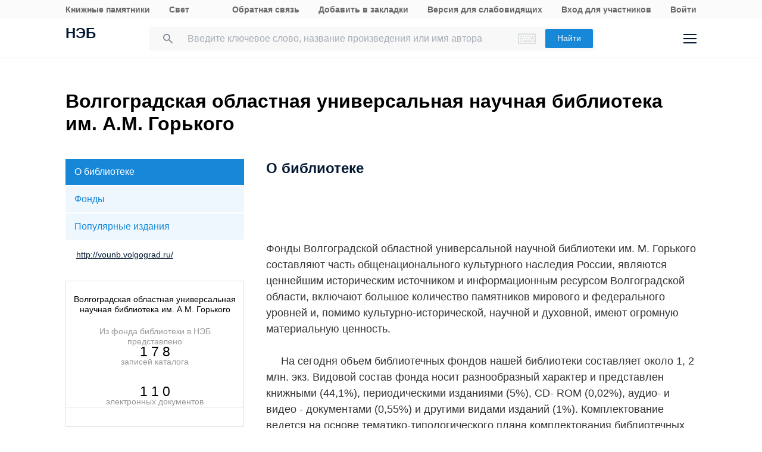

--- FILE ---
content_type: application/javascript
request_url: https://rusneb.ru/local/templates/adaptive/js/inner.entry.js?1768464785978424
body_size: 978439
content:
/* gruntjs *//**
 * Copyright (c) 2011-2014 Felix Gnass
 * Licensed under the MIT license
 * http://spin.js.org/
 *
 * Example:
    var opts = {
      lines: 12             // The number of lines to draw
    , length: 7             // The length of each line
    , width: 5              // The line thickness
    , radius: 10            // The radius of the inner circle
    , scale: 1.0            // Scales overall size of the spinner
    , corners: 1            // Roundness (0..1)
    , color: '#000'         // #rgb or #rrggbb
    , opacity: 1/4          // Opacity of the lines
    , rotate: 0             // Rotation offset
    , direction: 1          // 1: clockwise, -1: counterclockwise
    , speed: 1              // Rounds per second
    , trail: 100            // Afterglow percentage
    , fps: 20               // Frames per second when using setTimeout()
    , zIndex: 2e9           // Use a high z-index by default
    , className: 'spinner'  // CSS class to assign to the element
    , top: '50%'            // center vertically
    , left: '50%'           // center horizontally
    , shadow: false         // Whether to render a shadow
    , hwaccel: false        // Whether to use hardware acceleration (might be buggy)
    , position: 'absolute'  // Element positioning
    }
    var target = document.getElementById('foo')
    var spinner = new Spinner(opts).spin(target)
 */
;(function(root, factory) {

	/* CommonJS */
	if (typeof module == 'object' && module.exports) module.exports = factory()

	/* AMD module */
	else if (typeof define == 'function' && define.amd) define(factory)

	/* Browser global */
	else root.Spinner = factory()
}(this, function() {
	"use strict"

	var prefixes = ['webkit', 'Moz', 'ms', 'O'] /* Vendor prefixes */
		, animations = {} /* Animation rules keyed by their name */
		, useCssAnimations /* Whether to use CSS animations or setTimeout */
		, sheet /* A stylesheet to hold the @keyframe or VML rules. */

	/**
	 * Utility function to create elements. If no tag name is given,
	 * a DIV is created. Optionally properties can be passed.
	 */
	function createEl(tag, prop) {
		var el = document.createElement(tag || 'div')
			, n

		for (n in prop) el[n] = prop[n]
		return el
	}

	/**
	 * Appends children and returns the parent.
	 */
	function ins(parent /* child1, child2, ...*/) {
		for (var i = 1, n = arguments.length; i < n; i++) {
			parent.appendChild(arguments[i])
		}

		return parent
	}

	/**
	 * Creates an opacity keyframe animation rule and returns its name.
	 * Since most mobile Webkits have timing issues with animation-delay,
	 * we create separate rules for each line/segment.
	 */
	function addAnimation(alpha, trail, i, lines) {
		var name = ['opacity', trail, ~~(alpha * 100), i, lines].join('-')
			, start = 0.01 + i / lines * 100
			, z = Math.max(1 - (1 - alpha) / trail * (100 - start), alpha)
			, prefix = useCssAnimations.substring(0, useCssAnimations.indexOf('Animation')).toLowerCase()
			, pre = prefix && '-' + prefix + '-' || ''

		if (!animations[name]) {
			sheet.insertRule(
				'@' + pre + 'keyframes ' + name + '{' +
				'0%{opacity:' + z + '}' +
				start + '%{opacity:' + alpha + '}' +
				(start + 0.01) + '%{opacity:1}' +
				(start + trail) % 100 + '%{opacity:' + alpha + '}' +
				'100%{opacity:' + z + '}' +
				'}', sheet.cssRules.length)

			animations[name] = 1
		}

		return name
	}

	/**
	 * Tries various vendor prefixes and returns the first supported property.
	 */
	function vendor(el, prop) {
		var s = el.style
			, pp
			, i

		prop = prop.charAt(0).toUpperCase() + prop.slice(1)
		if (s[prop] !== undefined) return prop
		for (i = 0; i < prefixes.length; i++) {
			pp = prefixes[i] + prop
			if (s[pp] !== undefined) return pp
		}
	}

	/**
	 * Sets multiple style properties at once.
	 */
	function css(el, prop) {
		for (var n in prop) {
			el.style[vendor(el, n) || n] = prop[n]
		}

		return el
	}

	/**
	 * Fills in default values.
	 */
	function merge(obj) {
		for (var i = 1; i < arguments.length; i++) {
			var def = arguments[i]
			for (var n in def) {
				if (obj[n] === undefined) obj[n] = def[n]
			}
		}
		return obj
	}

	/**
	 * Returns the line color from the given string or array.
	 */
	function getColor(color, idx) {
		return typeof color == 'string' ? color : color[idx % color.length]
	}

	// Built-in defaults

	var defaults = {
		lines: 12             // The number of lines to draw
		, length: 7             // The length of each line
		, width: 5              // The line thickness
		, radius: 10            // The radius of the inner circle
		, scale: 1.0            // Scales overall size of the spinner
		, corners: 1            // Roundness (0..1)
		, color: '#000'         // #rgb or #rrggbb
		, opacity: 1 / 4          // Opacity of the lines
		, rotate: 0             // Rotation offset
		, direction: 1          // 1: clockwise, -1: counterclockwise
		, speed: 1              // Rounds per second
		, trail: 100            // Afterglow percentage
		, fps: 20               // Frames per second when using setTimeout()
		, zIndex: 2e9           // Use a high z-index by default
		, className: 'spinner'  // CSS class to assign to the element
		, top: '50%'            // center vertically
		, left: '50%'           // center horizontally
		, shadow: false         // Whether to render a shadow
		, hwaccel: false        // Whether to use hardware acceleration (might be buggy)
		, position: 'absolute'  // Element positioning
	}

	/** The constructor */
	function Spinner(o) {
		this.opts = merge(o || {}, Spinner.defaults, defaults)
	}

	// Global defaults that override the built-ins:
	Spinner.defaults = {}

	merge(Spinner.prototype, {
		/**
		 * Adds the spinner to the given target element. If this instance is already
		 * spinning, it is automatically removed from its previous target b calling
		 * stop() internally.
		 */
		spin: function(target) {
			this.stop()

			var self = this
				, o = self.opts
				, el = self.el = createEl(null, {className: o.className})
				, nebLogo = createEl(null, {className: 'spinner-logo'})

			css(el, {
				position: o.position
				, width: 0
				, zIndex: o.zIndex
				, left: o.left
				, top: o.top
			})

			if (target) {
				target.insertBefore(el, target.firstChild || null)
			}
			if (o.nebLogo) {
				target.appendChild(nebLogo)
			}

			el.setAttribute('role', 'progressbar')
			self.lines(el, self.opts)

			if (!useCssAnimations) {
				// No CSS animation support, use setTimeout() instead
				var i = 0
					, start = (o.lines - 1) * (1 - o.direction) / 2
					, alpha
					, fps = o.fps
					, f = fps / o.speed
					, ostep = (1 - o.opacity) / (f * o.trail / 100)
					, astep = f / o.lines

				;(function anim() {
					i++
					for (var j = 0; j < o.lines; j++) {
						alpha = Math.max(1 - (i + (o.lines - j) * astep) % f * ostep, o.opacity)

						self.opacity(el, j * o.direction + start, alpha, o)
					}
					self.timeout = self.el && setTimeout(anim, ~~(1000 / fps))
				})()
			}
			return self
		}

		/**
		 * Stops and removes the Spinner.
		 */
		, stop: function() {
			var el = this.el
			if (el) {
				clearTimeout(this.timeout)
				if (el.parentNode) el.parentNode.removeChild(el)
				this.el = undefined
			}
			return this
		}

		/**
		 * Internal method that draws the individual lines. Will be overwritten
		 * in VML fallback mode below.
		 */
		, lines: function(el, o) {
			var i = 0
				, start = (o.lines - 1) * (1 - o.direction) / 2
				, seg

			function fill(color, shadow) {
				return css(createEl(), {
					position: 'absolute'
					,
					width: o.scale * (o.length + o.width) + 'px'
					,
					height: o.scale * o.width + 'px'
					,
					background: color
					,
					boxShadow: shadow
					,
					transformOrigin: 'left'
					,
					transform: 'rotate(' + ~~(360 / o.lines * i + o.rotate) + 'deg) translate(' + o.scale * o.radius + 'px' + ',0)'
					,
					borderRadius: (o.corners * o.scale * o.width >> 1) + 'px'
				})
			}

			for (; i < o.lines; i++) {
				seg = css(createEl(), {
					position: 'absolute'
					,
					top: 1 + ~(o.scale * o.width / 2) + 'px'
					,
					transform: o.hwaccel ? 'translate3d(0,0,0)' : ''
					,
					opacity: o.opacity
					,
					animation: useCssAnimations && addAnimation(o.opacity, o.trail, start + i * o.direction, o.lines) + ' ' + 1 / o.speed + 's linear infinite'
				})

				if (o.shadow) ins(seg, css(fill('#000', '0 0 4px #000'), {top: '2px'}))
				ins(el, ins(seg, fill(getColor(o.color, i), '0 0 1px rgba(0,0,0,.1)')))
			}
			return el
		}

		/**
		 * Internal method that adjusts the opacity of a single line.
		 * Will be overwritten in VML fallback mode below.
		 */
		, opacity: function(el, i, val) {
			if (i < el.childNodes.length) el.childNodes[i].style.opacity = val
		}

	})


	function initVML() {

		/* Utility function to create a VML tag */
		function vml(tag, attr) {
			return createEl('<' + tag + ' xmlns="urn:schemas-microsoft.com:vml" class="spin-vml">', attr)
		}

		// No CSS transforms but VML support, add a CSS rule for VML elements:
		sheet.addRule('.spin-vml', 'behavior:url(#default#VML)')

		Spinner.prototype.lines = function(el, o) {
			var r = o.scale * (o.length + o.width)
				, s = o.scale * 2 * r

			function grp() {
				return css(
					vml('group', {
						coordsize: s + ' ' + s
						, coordorigin: -r + ' ' + -r
					})
					, {width: s, height: s}
				)
			}

			var margin = -(o.width + o.length) * o.scale * 2 + 'px'
				, g = css(grp(), {position: 'absolute', top: margin, left: margin})
				, i

			function seg(i, dx, filter) {
				ins(
					g
					, ins(
						css(grp(), {rotation: 360 / o.lines * i + 'deg', left: ~~dx})
						, ins(
							css(
								vml('roundrect', {arcsize: o.corners})
								, {
									width: r
									, height: o.scale * o.width
									, left: o.scale * o.radius
									, top: -o.scale * o.width >> 1
									, filter: filter
								}
							)
							, vml('fill', {color: getColor(o.color, i), opacity: o.opacity})
							, vml('stroke', {opacity: 0}) // transparent stroke to fix color bleeding upon opacity change
						)
					)
				)
			}

			if (o.shadow)
				for (i = 1; i <= o.lines; i++) {
					seg(i, -2, 'progid:DXImageTransform.Microsoft.Blur(pixelradius=2,makeshadow=1,shadowopacity=.3)')
				}

			for (i = 1; i <= o.lines; i++) seg(i)
			return ins(el, g)
		}

		Spinner.prototype.opacity = function(el, i, val, o) {
			var c = el.firstChild
			o = o.shadow && o.lines || 0
			if (c && i + o < c.childNodes.length) {
				c = c.childNodes[i + o];
				c = c && c.firstChild;
				c = c && c.firstChild
				if (c) c.opacity = val
			}
		}
	}

	if (typeof document !== 'undefined') {
		sheet = (function() {
			var el = createEl('style', {type: 'text/css'})
			ins(document.getElementsByTagName('head')[0], el)
			return el.sheet || el.styleSheet
		}())

		var probe = css(createEl('group'), {behavior: 'url(#default#VML)'})

		if (!vendor(probe, 'transform') && probe.adj) initVML()
		else useCssAnimations = vendor(probe, 'animation')
	}

	return Spinner

}));
;/* ========================================================================
 * Bootstrap: tooltip.js v3.3.7
 * http://getbootstrap.com/javascript/#tooltip
 * Inspired by the original jQuery.tipsy by Jason Frame
 * ========================================================================
 * Copyright 2011-2016 Twitter, Inc.
 * Licensed under MIT (https://github.com/twbs/bootstrap/blob/master/LICENSE)
 * ======================================================================== */


+function($) {
	'use strict';

	// TOOLTIP PUBLIC CLASS DEFINITION
	// ===============================

	var Tooltip = function(element, options) {
		this.type = null
		this.options = null
		this.enabled = null
		this.timeout = null
		this.hoverState = null
		this.$element = null
		this.inState = null

		this.init('tooltip', element, options)
	}

	Tooltip.VERSION = '3.3.7'

	Tooltip.TRANSITION_DURATION = 150

	Tooltip.DEFAULTS = {
		animation: true,
		placement: 'top',
		selector: false,
		template: '<div class="tooltip" role="tooltip"><div class="tooltip-arrow"></div><div class="tooltip-inner"></div></div>',
		trigger: 'hover focus',
		title: '',
		delay: 0,
		html: false,
		container: false,
		viewport: {
			selector: 'body',
			padding: 0
		}
	}

	Tooltip.prototype.init = function(type, element, options) {
		this.enabled = true
		this.type = type
		this.$element = $(element)
		this.options = this.getOptions(options)
		this.$viewport = this.options.viewport && $($.isFunction(this.options.viewport) ? this.options.viewport.call(this, this.$element) : (this.options.viewport.selector || this.options.viewport))
		this.inState = {click: false, hover: false, focus: false}

		if (this.$element[0] instanceof document.constructor && !this.options.selector) {
			throw new Error('`selector` option must be specified when initializing ' + this.type + ' on the window.document object!')
		}

		var triggers = this.options.trigger.split(' ')

		for (var i = triggers.length; i--;) {
			var trigger = triggers[i]

			if (trigger == 'click') {
				this.$element.on('click.' + this.type, this.options.selector, $.proxy(this.toggle, this))
			} else if (trigger != 'manual') {
				var eventIn = trigger == 'hover' ? 'mouseenter' : 'focusin'
				var eventOut = trigger == 'hover' ? 'mouseleave' : 'focusout'

				this.$element.on(eventIn + '.' + this.type, this.options.selector, $.proxy(this.enter, this))
				this.$element.on(eventOut + '.' + this.type, this.options.selector, $.proxy(this.leave, this))
			}
		}

		this.options.selector ?
			(this._options = $.extend({}, this.options, {trigger: 'manual', selector: ''})) :
			this.fixTitle()
	}

	Tooltip.prototype.getDefaults = function() {
		return Tooltip.DEFAULTS
	}

	Tooltip.prototype.getOptions = function(options) {
		options = $.extend({}, this.getDefaults(), this.$element.data(), options)

		if (options.delay && typeof options.delay == 'number') {
			options.delay = {
				show: options.delay,
				hide: options.delay
			}
		}

		return options
	}

	Tooltip.prototype.getDelegateOptions = function() {
		var options = {}
		var defaults = this.getDefaults()

		this._options && $.each(this._options, function(key, value) {
			if (defaults[key] != value) options[key] = value
		})

		return options
	}

	Tooltip.prototype.enter = function(obj) {
		var self = obj instanceof this.constructor ?
			obj : $(obj.currentTarget).data('bs.' + this.type)

		if (!self) {
			self = new this.constructor(obj.currentTarget, this.getDelegateOptions())
			$(obj.currentTarget).data('bs.' + this.type, self)
		}

		if (obj instanceof $.Event) {
			self.inState[obj.type == 'focusin' ? 'focus' : 'hover'] = true
		}

		if (self.tip().hasClass('in') || self.hoverState == 'in') {
			self.hoverState = 'in'
			return
		}

		clearTimeout(self.timeout)

		self.hoverState = 'in'

		if (!self.options.delay || !self.options.delay.show) return self.show()

		self.timeout = setTimeout(function() {
			if (self.hoverState == 'in') self.show()
		}, self.options.delay.show)
	}

	Tooltip.prototype.isInStateTrue = function() {
		for (var key in this.inState) {
			if (this.inState[key]) return true
		}

		return false
	}

	Tooltip.prototype.leave = function(obj) {
		var self = obj instanceof this.constructor ?
			obj : $(obj.currentTarget).data('bs.' + this.type)

		if (!self) {
			self = new this.constructor(obj.currentTarget, this.getDelegateOptions())
			$(obj.currentTarget).data('bs.' + this.type, self)
		}

		if (obj instanceof $.Event) {
			self.inState[obj.type == 'focusout' ? 'focus' : 'hover'] = false
		}

		if (self.isInStateTrue()) return

		clearTimeout(self.timeout)

		self.hoverState = 'out'

		if (!self.options.delay || !self.options.delay.hide) return self.hide()

		self.timeout = setTimeout(function() {
			if (self.hoverState == 'out') self.hide()
		}, self.options.delay.hide)
	}

	Tooltip.prototype.show = function() {
		var e = $.Event('show.bs.' + this.type)

		if (this.hasContent() && this.enabled) {
			this.$element.trigger(e)

			var inDom = $.contains(this.$element[0].ownerDocument.documentElement, this.$element[0])
			if (e.isDefaultPrevented() || !inDom) return
			var that = this

			var $tip = this.tip()

			var tipId = this.getUID(this.type)

			this.setContent()
			$tip.attr('id', tipId)
			this.$element.attr('aria-describedby', tipId)

			if (this.options.animation) $tip.addClass('fade')

			var placement = typeof this.options.placement == 'function' ?
				this.options.placement.call(this, $tip[0], this.$element[0]) :
				this.options.placement

			var autoToken = /\s?auto?\s?/i
			var autoPlace = autoToken.test(placement)
			if (autoPlace) placement = placement.replace(autoToken, '') || 'top'

			$tip
			.detach()
			.css({top: 0, left: 0, display: 'block'})
			.addClass(placement)
			.data('bs.' + this.type, this)

			this.options.container ? $tip.appendTo(this.options.container) : $tip.insertAfter(this.$element)
			this.$element.trigger('inserted.bs.' + this.type)

			var pos = this.getPosition()
			var actualWidth = $tip[0].offsetWidth
			var actualHeight = $tip[0].offsetHeight

			if (autoPlace) {
				var orgPlacement = placement
				var viewportDim = this.getPosition(this.$viewport)

				placement = placement == 'bottom' && pos.bottom + actualHeight > viewportDim.bottom ? 'top' :
					placement == 'top' && pos.top - actualHeight < viewportDim.top ? 'bottom' :
						placement == 'right' && pos.right + actualWidth > viewportDim.width ? 'left' :
							placement == 'left' && pos.left - actualWidth < viewportDim.left ? 'right' :
								placement

				$tip
				.removeClass(orgPlacement)
				.addClass(placement)
			}

			var calculatedOffset = this.getCalculatedOffset(placement, pos, actualWidth, actualHeight)

			this.applyPlacement(calculatedOffset, placement)

			var complete = function() {
				var prevHoverState = that.hoverState
				that.$element.trigger('shown.bs.' + that.type)
				that.hoverState = null

				if (prevHoverState == 'out') that.leave(that)
			}

			$.support.transition && this.$tip.hasClass('fade') ?
				$tip
				.one('bsTransitionEnd', complete)
				.emulateTransitionEnd(Tooltip.TRANSITION_DURATION) :
				complete()
		}
	}

	Tooltip.prototype.applyPlacement = function(offset, placement) {
		var $tip = this.tip()
		var width = $tip[0].offsetWidth
		var height = $tip[0].offsetHeight

		// manually read margins because getBoundingClientRect includes difference
		var marginTop = parseInt($tip.css('margin-top'), 10)
		var marginLeft = parseInt($tip.css('margin-left'), 10)

		// we must check for NaN for ie 8/9
		if (isNaN(marginTop)) marginTop = 0
		if (isNaN(marginLeft)) marginLeft = 0

		offset.top += marginTop
		offset.left += marginLeft

		// $.fn.offset doesn't round pixel values
		// so we use setOffset directly with our own function B-0
		$.offset.setOffset($tip[0], $.extend({
			using: function(props) {
				$tip.css({
					top: Math.round(props.top),
					left: Math.round(props.left)
				})
			}
		}, offset), 0)

		$tip.addClass('in')

		// check to see if placing tip in new offset caused the tip to resize itself
		var actualWidth = $tip[0].offsetWidth
		var actualHeight = $tip[0].offsetHeight

		if (placement == 'top' && actualHeight != height) {
			offset.top = offset.top + height - actualHeight
		}

		var delta = this.getViewportAdjustedDelta(placement, offset, actualWidth, actualHeight)

		if (delta.left) offset.left += delta.left
		else offset.top += delta.top

		var isVertical = /top|bottom/.test(placement)
		var arrowDelta = isVertical ? delta.left * 2 - width + actualWidth : delta.top * 2 - height + actualHeight
		var arrowOffsetPosition = isVertical ? 'offsetWidth' : 'offsetHeight'

		$tip.offset(offset)
		this.replaceArrow(arrowDelta, $tip[0][arrowOffsetPosition], isVertical)
	}

	Tooltip.prototype.replaceArrow = function(delta, dimension, isVertical) {
		this.arrow()
		.css(isVertical ? 'left' : 'top', 50 * (1 - delta / dimension) + '%')
		.css(isVertical ? 'top' : 'left', '')
	}

	Tooltip.prototype.setContent = function() {
		var $tip = this.tip()
		var title = this.getTitle()

		$tip.find('.tooltip-inner')[this.options.html ? 'html' : 'text'](title)
		$tip.removeClass('fade in top bottom left right')
	}

	Tooltip.prototype.hide = function(callback) {
		var that = this
		var $tip = $(this.$tip)
		var e = $.Event('hide.bs.' + this.type)

		function complete() {
			if (that.hoverState != 'in') $tip.detach()
			if (that.$element) { // TODO: Check whether guarding this code with this `if` is really necessary.
				that.$element
				.removeAttr('aria-describedby')
				.trigger('hidden.bs.' + that.type)
			}
			callback && callback()
		}

		this.$element.trigger(e)

		if (e.isDefaultPrevented()) return

		$tip.removeClass('in')

		$.support.transition && $tip.hasClass('fade') ?
			$tip
			.one('bsTransitionEnd', complete)
			.emulateTransitionEnd(Tooltip.TRANSITION_DURATION) :
			complete()

		this.hoverState = null

		return this
	}

	Tooltip.prototype.fixTitle = function() {
		var $e = this.$element
		if ($e.attr('title') || typeof $e.attr('data-original-title') != 'string') {
			$e.attr('data-original-title', $e.attr('title') || '').attr('title', '')
		}
	}

	Tooltip.prototype.hasContent = function() {
		return this.getTitle()
	}

	Tooltip.prototype.getPosition = function($element) {
		$element = $element || this.$element

		var el = $element[0]
		var isBody = el.tagName == 'BODY'

		var elRect = el.getBoundingClientRect()
		if (elRect.width == null) {
			// width and height are missing in IE8, so compute them manually; see https://github.com/twbs/bootstrap/issues/14093
			elRect = $.extend({}, elRect, {width: elRect.right - elRect.left, height: elRect.bottom - elRect.top})
		}
		var isSvg = window.SVGElement && el instanceof window.SVGElement
		// Avoid using $.offset() on SVGs since it gives incorrect results in jQuery 3.
		// See https://github.com/twbs/bootstrap/issues/20280
		var elOffset = isBody ? {top: 0, left: 0} : (isSvg ? null : $element.offset())
		var scroll = {scroll: isBody ? document.documentElement.scrollTop || document.body.scrollTop : $element.scrollTop()}
		var outerDims = isBody ? {width: $(window).width(), height: $(window).height()} : null

		return $.extend({}, elRect, scroll, outerDims, elOffset)
	}

	Tooltip.prototype.getCalculatedOffset = function(placement, pos, actualWidth, actualHeight) {
		return placement == 'bottom' ? {top: pos.top + pos.height, left: pos.left + pos.width / 2 - actualWidth / 2} :
			placement == 'top' ? {top: pos.top - actualHeight, left: pos.left + pos.width / 2 - actualWidth / 2} :
				placement == 'left' ? {top: pos.top + pos.height / 2 - actualHeight / 2, left: pos.left - actualWidth} :
					/* placement == 'right' */ {top: pos.top + pos.height / 2 - actualHeight / 2, left: pos.left + pos.width}

	}

	Tooltip.prototype.getViewportAdjustedDelta = function(placement, pos, actualWidth, actualHeight) {
		var delta = {top: 0, left: 0}
		if (!this.$viewport) return delta

		var viewportPadding = this.options.viewport && this.options.viewport.padding || 0
		var viewportDimensions = this.getPosition(this.$viewport)

		if (/right|left/.test(placement)) {
			var topEdgeOffset = pos.top - viewportPadding - viewportDimensions.scroll
			var bottomEdgeOffset = pos.top + viewportPadding - viewportDimensions.scroll + actualHeight
			if (topEdgeOffset < viewportDimensions.top) { // top overflow
				delta.top = viewportDimensions.top - topEdgeOffset
			} else if (bottomEdgeOffset > viewportDimensions.top + viewportDimensions.height) { // bottom overflow
				delta.top = viewportDimensions.top + viewportDimensions.height - bottomEdgeOffset
			}
		} else {
			var leftEdgeOffset = pos.left - viewportPadding
			var rightEdgeOffset = pos.left + viewportPadding + actualWidth
			if (leftEdgeOffset < viewportDimensions.left) { // left overflow
				delta.left = viewportDimensions.left - leftEdgeOffset
			} else if (rightEdgeOffset > viewportDimensions.right) { // right overflow
				delta.left = viewportDimensions.left + viewportDimensions.width - rightEdgeOffset
			}
		}

		return delta
	}

	Tooltip.prototype.getTitle = function() {
		var title
		var $e = this.$element
		var o = this.options

		title = $e.attr('data-original-title')
			|| (typeof o.title == 'function' ? o.title.call($e[0]) : o.title)

		return title
	}

	Tooltip.prototype.getUID = function(prefix) {
		do prefix += ~~(Math.random() * 1000000)
		while (document.getElementById(prefix))
		return prefix
	}

	Tooltip.prototype.tip = function() {
		if (!this.$tip) {
			this.$tip = $(this.options.template)
			if (this.$tip.length != 1) {
				throw new Error(this.type + ' `template` option must consist of exactly 1 top-level element!')
			}
		}
		return this.$tip
	}

	Tooltip.prototype.arrow = function() {
		return (this.$arrow = this.$arrow || this.tip().find('.tooltip-arrow'))
	}

	Tooltip.prototype.enable = function() {
		this.enabled = true
	}

	Tooltip.prototype.disable = function() {
		this.enabled = false
	}

	Tooltip.prototype.toggleEnabled = function() {
		this.enabled = !this.enabled
	}

	Tooltip.prototype.toggle = function(e) {
		var self = this
		if (e) {
			self = $(e.currentTarget).data('bs.' + this.type)
			if (!self) {
				self = new this.constructor(e.currentTarget, this.getDelegateOptions())
				$(e.currentTarget).data('bs.' + this.type, self)
			}
		}

		if (e) {
			self.inState.click = !self.inState.click
			if (self.isInStateTrue()) self.enter(self)
			else self.leave(self)
		} else {
			self.tip().hasClass('in') ? self.leave(self) : self.enter(self)
		}
	}

	Tooltip.prototype.destroy = function() {
		var that = this
		clearTimeout(this.timeout)
		this.hide(function() {
			that.$element.off('.' + that.type).removeData('bs.' + that.type)
			if (that.$tip) {
				that.$tip.detach()
			}
			that.$tip = null
			that.$arrow = null
			that.$viewport = null
			that.$element = null
		})
	}


	// TOOLTIP PLUGIN DEFINITION
	// =========================

	function Plugin(option) {
		return this.each(function() {
			var $this = $(this)
			var data = $this.data('bs.tooltip')
			var options = typeof option == 'object' && option

			if (!data && /destroy|hide/.test(option)) return
			if (!data) $this.data('bs.tooltip', (data = new Tooltip(this, options)))
			if (typeof option == 'string') data[option]()
		})
	}

	var old = $.fn.tooltip

	$.fn.tooltip = Plugin
	$.fn.tooltip.Constructor = Tooltip


	// TOOLTIP NO CONFLICT
	// ===================

	$.fn.tooltip.noConflict = function() {
		$.fn.tooltip = old
		return this
	}

}(jQuery);
;/* ========================================================================
 * Bootstrap: popover.js v3.3.7
 * http://getbootstrap.com/javascript/#popovers
 * ========================================================================
 * Copyright 2011-2016 Twitter, Inc.
 * Licensed under MIT (https://github.com/twbs/bootstrap/blob/master/LICENSE)
 * ======================================================================== */


+function($) {
	'use strict';

	// POPOVER PUBLIC CLASS DEFINITION
	// ===============================

	var Popover = function(element, options) {
		this.init('popover', element, options)
	}

	if (!$.fn.tooltip) throw new Error('Popover requires tooltip.js')

	Popover.VERSION = '3.3.7'

	Popover.DEFAULTS = $.extend({}, $.fn.tooltip.Constructor.DEFAULTS, {
		placement: 'right',
		trigger: 'click',
		content: '',
		template: '<div class="popover" role="tooltip"><div class="arrow"></div><h3 class="popover-title"></h3><div class="popover-content"></div></div>'
	})


	// NOTE: POPOVER EXTENDS tooltip.js
	// ================================

	Popover.prototype = $.extend({}, $.fn.tooltip.Constructor.prototype)

	Popover.prototype.constructor = Popover

	Popover.prototype.getDefaults = function() {
		return Popover.DEFAULTS
	}

	Popover.prototype.setContent = function() {
		var $tip = this.tip()
		var title = this.getTitle()
		var content = this.getContent()

		$tip.find('.popover-title')[this.options.html ? 'html' : 'text'](title)
		$tip.find('.popover-content').children().detach().end()[ // we use append for html objects to maintain js events
			this.options.html ? (typeof content == 'string' ? 'html' : 'append') : 'text'
			](content != "" ? content : $(".js-open-lists").data("title-text"));
		$tip.removeClass('fade top bottom left right in')

		// IE8 doesn't accept hiding via the `:empty` pseudo selector, we have to do
		// this manually by checking the contents.
		if (!$tip.find('.popover-title').html()) $tip.find('.popover-title').hide()
	}

	Popover.prototype.hasContent = function() {
		return this.getTitle() || this.getContent()
	}

	Popover.prototype.getContent = function() {
		var $e = this.$element
		var o = this.options

		return $e.attr('data-content')
			|| (typeof o.content == 'function' ?
				o.content.call($e[0]) :
				o.content)
	}

	Popover.prototype.arrow = function() {
		return (this.$arrow = this.$arrow || this.tip().find('.arrow'))
	}


	// POPOVER PLUGIN DEFINITION
	// =========================

	function Plugin(option) {
		return this.each(function() {
			var $this = $(this)
			var data = $this.data('bs.popover')
			var options = typeof option == 'object' && option

			if (!data && /destroy|hide/.test(option)) return
			if (!data) $this.data('bs.popover', (data = new Popover(this, options)))
			if (typeof option == 'string') data[option]()
		})
	}

	var old = $.fn.popover

	$.fn.popover = Plugin
	$.fn.popover.Constructor = Popover


	// POPOVER NO CONFLICT
	// ===================

	$.fn.popover.noConflict = function() {
		$.fn.popover = old
		return this
	}

}(jQuery);
;/* ========================================================================
 * Bootstrap: modal.js v3.3.7
 * http://getbootstrap.com/javascript/#modals
 * ========================================================================
 * Copyright 2011-2016 Twitter, Inc.
 * Licensed under MIT (https://github.com/twbs/bootstrap/blob/master/LICENSE)
 * ======================================================================== */


+function($) {
	'use strict';

	// MODAL CLASS DEFINITION
	// ======================

	var Modal = function(element, options) {
		this.options = options
		this.$body = $(document.body)
		this.$element = $(element)
		this.$dialog = this.$element.find('.modal-dialog')
		this.$backdrop = null
		this.isShown = null
		this.originalBodyPad = null
		this.scrollbarWidth = 0
		this.ignoreBackdropClick = false

		if (this.options.remote) {
			this.$element
			.find('.modal-content')
			.load(this.options.remote, $.proxy(function() {
				this.$element.trigger('loaded.bs.modal')
			}, this))
		}
	}

	Modal.VERSION = '3.3.7'

	Modal.TRANSITION_DURATION = 300
	Modal.BACKDROP_TRANSITION_DURATION = 150

	Modal.DEFAULTS = {
		backdrop: true,
		keyboard: true,
		show: true
	}

	Modal.prototype.toggle = function(_relatedTarget) {
		return this.isShown ? this.hide() : this.show(_relatedTarget)
	}

	Modal.prototype.show = function(_relatedTarget) {
		var that = this
		var e = $.Event('show.bs.modal', {relatedTarget: _relatedTarget})

		this.$element.trigger(e)

		if (this.isShown || e.isDefaultPrevented()) return

		this.isShown = true

		this.checkScrollbar()
		this.setScrollbar()
		this.$body.addClass('modal-open')

		this.escape()
		this.resize()

		this.$element.on('click.dismiss.bs.modal', '[data-dismiss="modal"]', $.proxy(this.hide, this))

		this.$dialog.on('mousedown.dismiss.bs.modal', function() {
			that.$element.one('mouseup.dismiss.bs.modal', function(e) {
				if ($(e.target).is(that.$element)) that.ignoreBackdropClick = true
			})
		})

		this.backdrop(function() {
			var transition = $.support.transition && that.$element.hasClass('fade')

			if (!that.$element.parent().length) {
				that.$element.appendTo(that.$body) // don't move modals dom position
			}

			that.$element
			.show()
			.scrollTop(0)

			that.adjustDialog()

			if (transition) {
				that.$element[0].offsetWidth // force reflow
			}

			that.$element.addClass('in')

			that.enforceFocus()

			var e = $.Event('shown.bs.modal', {relatedTarget: _relatedTarget})

			transition ?
				that.$dialog // wait for modal to slide in
				.one('bsTransitionEnd', function() {
					that.$element.trigger('focus').trigger(e)
				})
				.emulateTransitionEnd(Modal.TRANSITION_DURATION) :
				that.$element.trigger('focus').trigger(e)
		})
	}

	Modal.prototype.hide = function(e) {
		if (e) e.preventDefault()

		e = $.Event('hide.bs.modal')

		this.$element.trigger(e)

		if (!this.isShown || e.isDefaultPrevented()) return

		this.isShown = false

		this.escape()
		this.resize()

		$(document).off('focusin.bs.modal')

		this.$element
		.removeClass('in')
		.off('click.dismiss.bs.modal')
		.off('mouseup.dismiss.bs.modal')

		this.$dialog.off('mousedown.dismiss.bs.modal')

		$.support.transition && this.$element.hasClass('fade') ?
			this.$element
			.one('bsTransitionEnd', $.proxy(this.hideModal, this))
			.emulateTransitionEnd(Modal.TRANSITION_DURATION) :
			this.hideModal()
	}

	Modal.prototype.enforceFocus = function() {
		$(document)
		.off('focusin.bs.modal') // guard against infinite focus loop
		.on('focusin.bs.modal', $.proxy(function(e) {
			if (document !== e.target &&
				this.$element[0] !== e.target &&
				!this.$element.has(e.target).length) {
				this.$element.trigger('focus')
			}
		}, this))
	}

	Modal.prototype.escape = function() {
		if (this.isShown && this.options.keyboard) {
			this.$element.on('keydown.dismiss.bs.modal', $.proxy(function(e) {
				e.which == 27 && this.hide()
			}, this))
		} else if (!this.isShown) {
			this.$element.off('keydown.dismiss.bs.modal')
		}
	}

	Modal.prototype.resize = function() {
		if (this.isShown) {
			$(window).on('resize.bs.modal', $.proxy(this.handleUpdate, this))
		} else {
			$(window).off('resize.bs.modal')
		}
	}

	Modal.prototype.hideModal = function() {
		var that = this
		this.$element.hide()
		this.backdrop(function() {
			that.$body.removeClass('modal-open')
			that.resetAdjustments()
			that.resetScrollbar()
			that.$element.trigger('hidden.bs.modal')
		})
	}

	Modal.prototype.removeBackdrop = function() {
		this.$backdrop && this.$backdrop.remove()
		this.$backdrop = null
	}

	Modal.prototype.backdrop = function(callback) {
		var that = this
		var animate = this.$element.hasClass('fade') ? 'fade' : ''

		if (this.isShown && this.options.backdrop) {
			var doAnimate = $.support.transition && animate

			this.$backdrop = $(document.createElement('div'))
			.addClass('modal-backdrop ' + animate)
			.appendTo(this.$body)

			this.$element.on('click.dismiss.bs.modal', $.proxy(function(e) {
				if (this.ignoreBackdropClick) {
					this.ignoreBackdropClick = false
					return
				}
				if (e.target !== e.currentTarget) return
				this.options.backdrop == 'static'
					? this.$element[0].focus()
					: this.hide()
			}, this))

			if (doAnimate) this.$backdrop[0].offsetWidth // force reflow

			this.$backdrop.addClass('in')

			if (!callback) return

			doAnimate ?
				this.$backdrop
				.one('bsTransitionEnd', callback)
				.emulateTransitionEnd(Modal.BACKDROP_TRANSITION_DURATION) :
				callback()

		} else if (!this.isShown && this.$backdrop) {
			this.$backdrop.removeClass('in')

			var callbackRemove = function() {
				that.removeBackdrop()
				callback && callback()
			}
			$.support.transition && this.$element.hasClass('fade') ?
				this.$backdrop
				.one('bsTransitionEnd', callbackRemove)
				.emulateTransitionEnd(Modal.BACKDROP_TRANSITION_DURATION) :
				callbackRemove()

		} else if (callback) {
			callback()
		}
	}

	// these following methods are used to handle overflowing modals

	Modal.prototype.handleUpdate = function() {
		this.adjustDialog()
	}

	Modal.prototype.adjustDialog = function() {
		var modalIsOverflowing = this.$element[0].scrollHeight > document.documentElement.clientHeight

		this.$element.css({
			paddingLeft: !this.bodyIsOverflowing && modalIsOverflowing ? this.scrollbarWidth : '',
			paddingRight: this.bodyIsOverflowing && !modalIsOverflowing ? this.scrollbarWidth : ''
		})
	}

	Modal.prototype.resetAdjustments = function() {
		this.$element.css({
			paddingLeft: '',
			paddingRight: ''
		})
	}

	Modal.prototype.checkScrollbar = function() {
		var fullWindowWidth = window.innerWidth
		if (!fullWindowWidth) { // workaround for missing window.innerWidth in IE8
			var documentElementRect = document.documentElement.getBoundingClientRect()
			fullWindowWidth = documentElementRect.right - Math.abs(documentElementRect.left)
		}
		this.bodyIsOverflowing = document.body.clientWidth < fullWindowWidth
		this.scrollbarWidth = this.measureScrollbar()
	}

	Modal.prototype.setScrollbar = function() {
		var bodyPad = parseInt((this.$body.css('padding-right') || 0), 10)
		this.originalBodyPad = document.body.style.paddingRight || ''
		if (this.bodyIsOverflowing) this.$body.css('padding-right', bodyPad + this.scrollbarWidth)
	}

	Modal.prototype.resetScrollbar = function() {
		this.$body.css('padding-right', this.originalBodyPad)
	}

	Modal.prototype.measureScrollbar = function() { // thx walsh
		var scrollDiv = document.createElement('div')
		scrollDiv.className = 'modal-scrollbar-measure'
		this.$body.append(scrollDiv)
		var scrollbarWidth = scrollDiv.offsetWidth - scrollDiv.clientWidth
		this.$body[0].removeChild(scrollDiv)
		return scrollbarWidth
	}


	// MODAL PLUGIN DEFINITION
	// =======================

	function Plugin(option, _relatedTarget) {
		return this.each(function() {
			var $this = $(this)
			var data = $this.data('bs.modal')
			var options = $.extend({}, Modal.DEFAULTS, $this.data(), typeof option == 'object' && option)

			if (!data) $this.data('bs.modal', (data = new Modal(this, options)))
			if (typeof option == 'string') data[option](_relatedTarget)
			else if (options.show) data.show(_relatedTarget)
		})
	}

	var old = $.fn.modal

	$.fn.modal = Plugin
	$.fn.modal.Constructor = Modal


	// MODAL NO CONFLICT
	// =================

	$.fn.modal.noConflict = function() {
		$.fn.modal = old
		return this
	}


	// MODAL DATA-API
	// ==============

	$(document).on('click.bs.modal.data-api', '[data-toggle="modal"]', function(e) {
		var $this = $(this)
		var href = $this.attr('href')
		var $target = $($this.attr('data-target') || (href && href.replace(/.*(?=#[^\s]+$)/, ''))) // strip for ie7
		var option = $target.data('bs.modal') ? 'toggle' : $.extend({remote: !/#/.test(href) && href}, $target.data(), $this.data())

		if ($this.is('a')) e.preventDefault()

		$target.one('show.bs.modal', function(showEvent) {
			if (showEvent.isDefaultPrevented()) return // only register focus restorer if modal will actually get shown
			$target.one('hidden.bs.modal', function() {
				$this.is(':visible') && $this.trigger('focus')
			})
		})
		Plugin.call($target, option, this)
	})

}(jQuery);
;/* ========================================================================
 * Bootstrap: dropdown.js v3.3.7
 * http://getbootstrap.com/javascript/#dropdowns
 * ========================================================================
 * Copyright 2011-2016 Twitter, Inc.
 * Licensed under MIT (https://github.com/twbs/bootstrap/blob/master/LICENSE)
 * ======================================================================== */


+function($) {
	'use strict';

	// DROPDOWN CLASS DEFINITION
	// =========================

	var backdrop = '.dropdown-backdrop'
	var toggle = '[data-toggle="dropdown"]'
	var Dropdown = function(element) {
		$(element).on('click.bs.dropdown', this.toggle)
	}

	Dropdown.VERSION = '3.3.7'

	function getParent($this) {
		var selector = $this.attr('data-target')

		if (!selector) {
			selector = $this.attr('href')
			selector = selector && /#[A-Za-z]/.test(selector) && selector.replace(/.*(?=#[^\s]*$)/, '') // strip for ie7
		}

		var $parent = selector && $(selector)

		return $parent && $parent.length ? $parent : $this.parent()
	}

	function clearMenus(e) {
		if (e && e.which === 3) return
		$(backdrop).remove()
		$(toggle).each(function() {
			var $this = $(this)
			var $parent = getParent($this)
			var relatedTarget = {relatedTarget: this}

			if (!$parent.hasClass('open')) return

			if (e && e.type == 'click' && /input|textarea/i.test(e.target.tagName) && $.contains($parent[0], e.target)) return

			$parent.trigger(e = $.Event('hide.bs.dropdown', relatedTarget))

			if (e.isDefaultPrevented()) return

			$this.attr('aria-expanded', 'false')
			$parent.removeClass('open').trigger($.Event('hidden.bs.dropdown', relatedTarget))
		})
	}

	Dropdown.prototype.toggle = function(e) {
		var $this = $(this)

		if ($this.is('.disabled, :disabled')) return

		var $parent = getParent($this)
		var isActive = $parent.hasClass('open')

		clearMenus()

		if (!isActive) {
			if ('ontouchstart' in document.documentElement && !$parent.closest('.navbar-nav').length) {
				// if mobile we use a backdrop because click events don't delegate
				$(document.createElement('div'))
				.addClass('dropdown-backdrop')
				.insertAfter($(this))
				.on('click', clearMenus)
			}

			var relatedTarget = {relatedTarget: this}
			$parent.trigger(e = $.Event('show.bs.dropdown', relatedTarget))

			if (e.isDefaultPrevented()) return

			$this
			.trigger('focus')
			.attr('aria-expanded', 'true')

			$parent
			.toggleClass('open')
			.trigger($.Event('shown.bs.dropdown', relatedTarget))
		}

		return false
	}

	Dropdown.prototype.keydown = function(e) {
		if (!/(38|40|27|32)/.test(e.which) || /input|textarea/i.test(e.target.tagName)) return

		var $this = $(this)

		e.preventDefault()
		e.stopPropagation()

		if ($this.is('.disabled, :disabled')) return

		var $parent = getParent($this)
		var isActive = $parent.hasClass('open')

		if (!isActive && e.which != 27 || isActive && e.which == 27) {
			if (e.which == 27) $parent.find(toggle).trigger('focus')
			return $this.trigger('click')
		}

		var desc = ' li:not(.disabled):visible a'
		var $items = $parent.find('.dropdown-menu' + desc)

		if (!$items.length) return

		var index = $items.index(e.target)

		if (e.which == 38 && index > 0) index--         // up
		if (e.which == 40 && index < $items.length - 1) index++         // down
		if (!~index) index = 0

		$items.eq(index).trigger('focus')
	}


	// DROPDOWN PLUGIN DEFINITION
	// ==========================

	function Plugin(option) {
		return this.each(function() {
			var $this = $(this)
			var data = $this.data('bs.dropdown')

			if (!data) $this.data('bs.dropdown', (data = new Dropdown(this)))
			if (typeof option == 'string') data[option].call($this)
		})
	}

	var old = $.fn.dropdown

	$.fn.dropdown = Plugin
	$.fn.dropdown.Constructor = Dropdown


	// DROPDOWN NO CONFLICT
	// ====================

	$.fn.dropdown.noConflict = function() {
		$.fn.dropdown = old
		return this
	}


	// APPLY TO STANDARD DROPDOWN ELEMENTS
	// ===================================

	$(document)
	.on('click.bs.dropdown.data-api', clearMenus)
	.on('click.bs.dropdown.data-api', '.dropdown form', function(e) {
		e.stopPropagation()
	})
	.on('click.bs.dropdown.data-api', toggle, Dropdown.prototype.toggle)
	.on('keydown.bs.dropdown.data-api', toggle, Dropdown.prototype.keydown)
	.on('keydown.bs.dropdown.data-api', '.dropdown-menu', Dropdown.prototype.keydown)

}(jQuery);
;/* ========================================================================
 * Bootstrap: collapse.js v3.3.7
 * http://getbootstrap.com/javascript/#collapse
 * ========================================================================
 * Copyright 2011-2016 Twitter, Inc.
 * Licensed under MIT (https://github.com/twbs/bootstrap/blob/master/LICENSE)
 * ======================================================================== */

/* jshint latedef: false */

+function($) {
	'use strict';

	// COLLAPSE PUBLIC CLASS DEFINITION
	// ================================

	var Collapse = function(element, options) {
		this.$element = $(element)
		this.options = $.extend({}, Collapse.DEFAULTS, options)
		this.$trigger = $('[data-toggle="collapse"][href="#' + element.id + '"],' +
			'[data-toggle="collapse"][data-target="#' + element.id + '"]')
		this.transitioning = null

		if (this.options.parent) {
			this.$parent = this.getParent()
		} else {
			this.addAriaAndCollapsedClass(this.$element, this.$trigger)
		}

		if (this.options.toggle) this.toggle()
	}

	Collapse.VERSION = '3.3.7'

	Collapse.TRANSITION_DURATION = 350

	Collapse.DEFAULTS = {
		toggle: true
	}

	Collapse.prototype.dimension = function() {
		var hasWidth = this.$element.hasClass('width')
		return hasWidth ? 'width' : 'height'
	}

	Collapse.prototype.show = function() {
		if (this.transitioning || this.$element.hasClass('in')) return

		var activesData
		var actives = this.$parent && this.$parent.children('.panel').children('.in, .collapsing')

		if (actives && actives.length) {
			activesData = actives.data('bs.collapse')
			if (activesData && activesData.transitioning) return
		}

		var startEvent = $.Event('show.bs.collapse')
		this.$element.trigger(startEvent)
		if (startEvent.isDefaultPrevented()) return

		if (actives && actives.length) {
			Plugin.call(actives, 'hide')
			activesData || actives.data('bs.collapse', null)
		}

		var dimension = this.dimension()

		this.$element
		.removeClass('collapse')
		.addClass('collapsing')[dimension](0)
		.attr('aria-expanded', true)

		this.$trigger
		.removeClass('collapsed')
		.attr('aria-expanded', true)

		this.transitioning = 1

		var complete = function() {
			this.$element
			.removeClass('collapsing')
			.addClass('collapse in')[dimension]('')
			this.transitioning = 0
			this.$element
			.trigger('shown.bs.collapse')
		}

		if (!$.support.transition) return complete.call(this)

		var scrollSize = $.camelCase(['scroll', dimension].join('-'))

		this.$element
		.one('bsTransitionEnd', $.proxy(complete, this))
		.emulateTransitionEnd(Collapse.TRANSITION_DURATION)[dimension](this.$element[0][scrollSize])
	}

	Collapse.prototype.hide = function() {
		if (this.transitioning || !this.$element.hasClass('in')) return

		var startEvent = $.Event('hide.bs.collapse')
		this.$element.trigger(startEvent)
		if (startEvent.isDefaultPrevented()) return

		var dimension = this.dimension()

		this.$element[dimension](this.$element[dimension]())[0].offsetHeight

		this.$element
		.addClass('collapsing')
		.removeClass('collapse in')
		.attr('aria-expanded', false)

		this.$trigger
		.addClass('collapsed')
		.attr('aria-expanded', false)

		this.transitioning = 1

		var complete = function() {
			this.transitioning = 0
			this.$element
			.removeClass('collapsing')
			.addClass('collapse')
			.trigger('hidden.bs.collapse')
		}

		if (!$.support.transition) return complete.call(this)

		this.$element
			[dimension](0)
		.one('bsTransitionEnd', $.proxy(complete, this))
		.emulateTransitionEnd(Collapse.TRANSITION_DURATION)
	}

	Collapse.prototype.toggle = function() {
		this[this.$element.hasClass('in') ? 'hide' : 'show']()
	}

	Collapse.prototype.getParent = function() {
		return $(this.options.parent)
		.find('[data-toggle="collapse"][data-parent="' + this.options.parent + '"]')
		.each($.proxy(function(i, element) {
			var $element = $(element)
			this.addAriaAndCollapsedClass(getTargetFromTrigger($element), $element)
		}, this))
		.end()
	}

	Collapse.prototype.addAriaAndCollapsedClass = function($element, $trigger) {
		var isOpen = $element.hasClass('in')

		$element.attr('aria-expanded', isOpen)
		$trigger
		.toggleClass('collapsed', !isOpen)
		.attr('aria-expanded', isOpen)
	}

	function getTargetFromTrigger($trigger) {
		var href
		var target = $trigger.attr('data-target')
			|| (href = $trigger.attr('href')) && href.replace(/.*(?=#[^\s]+$)/, '') // strip for ie7

		return $(target)
	}


	// COLLAPSE PLUGIN DEFINITION
	// ==========================

	function Plugin(option) {
		return this.each(function() {
			var $this = $(this)
			var data = $this.data('bs.collapse')
			var options = $.extend({}, Collapse.DEFAULTS, $this.data(), typeof option == 'object' && option)

			if (!data && options.toggle && /show|hide/.test(option)) options.toggle = false
			if (!data) $this.data('bs.collapse', (data = new Collapse(this, options)))
			if (typeof option == 'string') data[option]()
		})
	}

	var old = $.fn.collapse

	$.fn.collapse = Plugin
	$.fn.collapse.Constructor = Collapse


	// COLLAPSE NO CONFLICT
	// ====================

	$.fn.collapse.noConflict = function() {
		$.fn.collapse = old
		return this
	}


	// COLLAPSE DATA-API
	// =================

	$(document).on('click.bs.collapse.data-api', '[data-toggle="collapse"]', function(e) {
		var $this = $(this)

		if (!$this.attr('data-target')) e.preventDefault()

		var $target = getTargetFromTrigger($this)
		var data = $target.data('bs.collapse')
		var option = data ? 'toggle' : $this.data()

		Plugin.call($target, option)
	})

}(jQuery);
;/* ========================================================================
 * Bootstrap: scrollspy.js v3.3.7
 * http://getbootstrap.com/javascript/#scrollspy
 * ========================================================================
 * Copyright 2011-2016 Twitter, Inc.
 * Licensed under MIT (https://github.com/twbs/bootstrap/blob/master/LICENSE)
 * ======================================================================== */


+function($) {
	'use strict';

	// SCROLLSPY CLASS DEFINITION
	// ==========================

	function ScrollSpy(element, options) {
		this.$body = $(document.body)
		this.$scrollElement = $(element).is(document.body) ? $(window) : $(element)
		this.options = $.extend({}, ScrollSpy.DEFAULTS, options)
		this.selector = (this.options.target || '') + ' .nav li > a'
		this.offsets = []
		this.targets = []
		this.activeTarget = null
		this.scrollHeight = 0

		this.$scrollElement.on('scroll.bs.scrollspy', $.proxy(this.process, this))
		this.refresh()
		this.process()
	}

	ScrollSpy.VERSION = '3.3.7'

	ScrollSpy.DEFAULTS = {
		offset: 10
	}

	ScrollSpy.prototype.getScrollHeight = function() {
		return this.$scrollElement[0].scrollHeight || Math.max(this.$body[0].scrollHeight, document.documentElement.scrollHeight)
	}

	ScrollSpy.prototype.refresh = function() {
		var that = this
		var offsetMethod = 'offset'
		var offsetBase = 0

		this.offsets = []
		this.targets = []
		this.scrollHeight = this.getScrollHeight()

		if (!$.isWindow(this.$scrollElement[0])) {
			offsetMethod = 'position'
			offsetBase = this.$scrollElement.scrollTop()
		}

		this.$body
		.find(this.selector)
		.map(function() {
			var $el = $(this)
			var href = $el.data('target') || $el.attr('href')
			var $href = /^#./.test(href) && $(href)

			return ($href
				&& $href.length
				&& $href.is(':visible')
				&& [[$href[offsetMethod]().top + offsetBase, href]]) || null
		})
		.sort(function(a, b) {
			return a[0] - b[0]
		})
		.each(function() {
			that.offsets.push(this[0])
			that.targets.push(this[1])
		})
	}

	ScrollSpy.prototype.process = function() {
		var scrollTop = this.$scrollElement.scrollTop() + this.options.offset
		var scrollHeight = this.getScrollHeight()
		var maxScroll = this.options.offset + scrollHeight - this.$scrollElement.height()
		var offsets = this.offsets
		var targets = this.targets
		var activeTarget = this.activeTarget
		var i

		if (this.scrollHeight != scrollHeight) {
			this.refresh()
		}

		if (scrollTop >= maxScroll) {
			return activeTarget != (i = targets[targets.length - 1]) && this.activate(i)
		}

		if (activeTarget && scrollTop < offsets[0]) {
			this.activeTarget = null
			return this.clear()
		}

		for (i = offsets.length; i--;) {
			activeTarget != targets[i]
			&& scrollTop >= offsets[i]
			&& (offsets[i + 1] === undefined || scrollTop < offsets[i + 1])
			&& this.activate(targets[i])
		}
	}

	ScrollSpy.prototype.activate = function(target) {
		this.activeTarget = target

		this.clear()

		var selector = this.selector +
			'[data-target="' + target + '"],' +
			this.selector + '[href="' + target + '"]'

		var active = $(selector)
		.parents('li')
		.addClass('active')

		if (active.parent('.dropdown-menu').length) {
			active = active
			.closest('li.dropdown')
			.addClass('active')
		}

		active.trigger('activate.bs.scrollspy')
	}

	ScrollSpy.prototype.clear = function() {
		$(this.selector)
		.parentsUntil(this.options.target, '.active')
		.removeClass('active')
	}


	// SCROLLSPY PLUGIN DEFINITION
	// ===========================

	function Plugin(option) {
		return this.each(function() {
			var $this = $(this)
			var data = $this.data('bs.scrollspy')
			var options = typeof option == 'object' && option

			if (!data) $this.data('bs.scrollspy', (data = new ScrollSpy(this, options)))
			if (typeof option == 'string') data[option]()
		})
	}

	var old = $.fn.scrollspy

	$.fn.scrollspy = Plugin
	$.fn.scrollspy.Constructor = ScrollSpy


	// SCROLLSPY NO CONFLICT
	// =====================

	$.fn.scrollspy.noConflict = function() {
		$.fn.scrollspy = old
		return this
	}


	// SCROLLSPY DATA-API
	// ==================

	$(window).on('load.bs.scrollspy.data-api', function() {
		$('[data-spy="scroll"]').each(function() {
			var $spy = $(this)
			Plugin.call($spy, $spy.data())
		})
	})

}(jQuery);
;/* ========================================================================
 * Bootstrap: affix.js v3.3.7
 * http://getbootstrap.com/javascript/#affix
 * ========================================================================
 * Copyright 2011-2016 Twitter, Inc.
 * Licensed under MIT (https://github.com/twbs/bootstrap/blob/master/LICENSE)
 * ======================================================================== */


+function($) {
	'use strict';

	// AFFIX CLASS DEFINITION
	// ======================

	var Affix = function(element, options) {
		this.options = $.extend({}, Affix.DEFAULTS, options)

		this.$target = $(this.options.target)
		.on('scroll.bs.affix.data-api', $.proxy(this.checkPosition, this))
		.on('click.bs.affix.data-api', $.proxy(this.checkPositionWithEventLoop, this))

		this.$element = $(element)
		this.affixed = null
		this.unpin = null
		this.pinnedOffset = null

		this.checkPosition()
	}

	Affix.VERSION = '3.3.7'

	Affix.RESET = 'affix affix-top affix-bottom'

	Affix.DEFAULTS = {
		offset: 0,
		target: window
	}

	Affix.prototype.getState = function(scrollHeight, height, offsetTop, offsetBottom) {
		var scrollTop = this.$target.scrollTop()
		var position = this.$element.offset()
		var targetHeight = this.$target.height()

		if (offsetTop != null && this.affixed == 'top') return scrollTop < offsetTop ? 'top' : false

		if (this.affixed == 'bottom') {
			if (offsetTop != null) return (scrollTop + this.unpin <= position.top) ? false : 'bottom'
			return (scrollTop + targetHeight <= scrollHeight - offsetBottom) ? false : 'bottom'
		}

		var initializing = this.affixed == null
		var colliderTop = initializing ? scrollTop : position.top
		var colliderHeight = initializing ? targetHeight : height

		if (offsetTop != null && scrollTop <= offsetTop) return 'top'
		if (offsetBottom != null && (colliderTop + colliderHeight >= scrollHeight - offsetBottom)) return 'bottom'

		return false
	}

	Affix.prototype.getPinnedOffset = function() {
		if (this.pinnedOffset) return this.pinnedOffset
		this.$element.removeClass(Affix.RESET).addClass('affix')
		var scrollTop = this.$target.scrollTop()
		var position = this.$element.offset()
		return (this.pinnedOffset = position.top - scrollTop)
	}

	Affix.prototype.checkPositionWithEventLoop = function() {
		setTimeout($.proxy(this.checkPosition, this), 1)
	}

	Affix.prototype.checkPosition = function() {
		if (!this.$element.is(':visible')) return

		var height = this.$element.height()
		var offset = this.options.offset
		var offsetTop = offset.top
		var offsetBottom = offset.bottom
		var scrollHeight = Math.max($(document).height(), $(document.body).height())

		if (typeof offset != 'object') offsetBottom = offsetTop = offset
		if (typeof offsetTop == 'function') offsetTop = offset.top(this.$element)
		if (typeof offsetBottom == 'function') offsetBottom = offset.bottom(this.$element)

		var affix = this.getState(scrollHeight, height, offsetTop, offsetBottom)

		if (this.affixed != affix) {
			if (this.unpin != null) this.$element.css('top', '')

			var affixType = 'affix' + (affix ? '-' + affix : '')
			var e = $.Event(affixType + '.bs.affix')

			this.$element.trigger(e)

			if (e.isDefaultPrevented()) return

			this.affixed = affix
			this.unpin = affix == 'bottom' ? this.getPinnedOffset() : null

			this.$element
			.removeClass(Affix.RESET)
			.addClass(affixType)
			.trigger(affixType.replace('affix', 'affixed') + '.bs.affix')
		}

		if (affix == 'bottom') {
			this.$element.offset({
				top: scrollHeight - height - offsetBottom
			})
		}
	}


	// AFFIX PLUGIN DEFINITION
	// =======================

	function Plugin(option) {
		return this.each(function() {
			var $this = $(this)
			var data = $this.data('bs.affix')
			var options = typeof option == 'object' && option

			if (!data) $this.data('bs.affix', (data = new Affix(this, options)))
			if (typeof option == 'string') data[option]()
		})
	}

	var old = $.fn.affix

	$.fn.affix = Plugin
	$.fn.affix.Constructor = Affix


	// AFFIX NO CONFLICT
	// =================

	$.fn.affix.noConflict = function() {
		$.fn.affix = old
		return this
	}


	// AFFIX DATA-API
	// ==============

	$(window).on('load', function() {
		$('[data-spy="affix"]').each(function() {
			var $spy = $(this)
			var data = $spy.data()

			data.offset = data.offset || {}

			if (data.offsetBottom != null) data.offset.bottom = data.offsetBottom
			if (data.offsetTop != null) data.offset.top = data.offsetTop

			Plugin.call($spy, data)
		})
	})

}(jQuery);
;// Sticky Plugin v1.0.4 for jQuery
// =============
// Author: Anthony Garand
// Improvements by German M. Bravo (Kronuz) and Ruud Kamphuis (ruudk)
// Improvements by Leonardo C. Daronco (daronco)
// Created: 02/14/2011
// Date: 07/20/2015
// Website: http://stickyjs.com/
// Description: Makes an element on the page stick on the screen as you scroll
//              It will only set the 'top' and 'position' of your element, you
//              might need to adjust the width in some cases.

(function(factory) {
	if (typeof define === 'function' && define.amd) {
		// AMD. Register as an anonymous module.
		define(['jquery'], factory);
	} else if (typeof module === 'object' && module.exports) {
		// Node/CommonJS
		module.exports = factory(require('jquery'));
	} else {
		// Browser globals
		factory(jQuery);
	}
}(function($) {
	var slice = Array.prototype.slice; // save ref to original slice()
	var splice = Array.prototype.splice; // save ref to original slice()

	var defaults = {
			topSpacing: 0,
			bottomSpacing: 0,
			className: 'is-sticky',
			wrapperClassName: 'sticky-wrapper',
			center: false,
			getWidthFrom: '',
			widthFromWrapper: true, // works only when .getWidthFrom is empty
			responsiveWidth: false,
			zIndex: 'auto'
		},
		$window = $(window),
		$document = $(document),
		sticked = [],
		windowHeight = $window.height(),
		scroller = function() {
			var scrollTop = $window.scrollTop(),
				documentHeight = $document.height(),
				dwh = documentHeight - windowHeight,
				extra = (scrollTop > dwh) ? dwh - scrollTop : 0;

			for (var i = 0, l = sticked.length; i < l; i++) {
				var s = sticked[i],
					elementTop = s.stickyWrapper.offset().top,
					etse = elementTop - s.topSpacing - extra;

				//update height in case of dynamic content
				s.stickyWrapper.css('height', s.stickyElement.outerHeight());

				if (scrollTop <= etse) {
					if (s.currentTop !== null) {
						s.stickyElement
						.css({
							'width': '',
							'position': '',
							'top': '',
							'z-index': ''
						});
						s.stickyElement.parent().removeClass(s.className);
						s.stickyElement.trigger('sticky-end', [s]);
						s.currentTop = null;
					}
				} else {
					var newTop = documentHeight - s.stickyElement.outerHeight()
						- s.topSpacing - s.bottomSpacing - scrollTop - extra;
					if (newTop < 0) {
						newTop = newTop + s.topSpacing;
					} else {
						newTop = s.topSpacing;
					}
					if (s.currentTop !== newTop) {
						var newWidth;
						if (s.getWidthFrom) {
							newWidth = $(s.getWidthFrom).width() || null;
						} else if (s.widthFromWrapper) {
							newWidth = s.stickyWrapper.width();
						}
						if (newWidth == null) {
							newWidth = s.stickyElement.width();
						}
						s.stickyElement
						.css('width', newWidth)
						.css('position', 'fixed')
						.css('top', newTop)
						.css('z-index', s.zIndex);

						s.stickyElement.parent().addClass(s.className);

						if (s.currentTop === null) {
							s.stickyElement.trigger('sticky-start', [s]);
						} else {
							// sticky is started but it have to be repositioned
							s.stickyElement.trigger('sticky-update', [s]);
						}

						if (s.currentTop === s.topSpacing && s.currentTop > newTop || s.currentTop === null && newTop < s.topSpacing) {
							// just reached bottom || just started to stick but bottom is already reached
							s.stickyElement.trigger('sticky-bottom-reached', [s]);
						} else if (s.currentTop !== null && newTop === s.topSpacing && s.currentTop < newTop) {
							// sticky is started && sticked at topSpacing && overflowing from top just finished
							s.stickyElement.trigger('sticky-bottom-unreached', [s]);
						}

						s.currentTop = newTop;
					}

					// Check if sticky has reached end of container and stop sticking
					var stickyWrapperContainer = s.stickyWrapper.parent();
					var unstick = (s.stickyElement.offset().top + s.stickyElement.outerHeight() >= stickyWrapperContainer.offset().top + stickyWrapperContainer.outerHeight()) && (s.stickyElement.offset().top <= s.topSpacing);

					if (unstick) {
						s.stickyElement
						.css('position', 'absolute')
						.css('top', '')
						.css('bottom', 0)
						.css('z-index', '');
					} else {
						s.stickyElement
						.css('position', 'fixed')
						.css('top', newTop)
						.css('bottom', '')
						.css('z-index', s.zIndex);
					}
				}
			}
		},
		resizer = function() {
			windowHeight = $window.height();

			for (var i = 0, l = sticked.length; i < l; i++) {
				var s = sticked[i];
				var newWidth = null;
				if (s.getWidthFrom) {
					if (s.responsiveWidth) {
						newWidth = $(s.getWidthFrom).width();
					}
				} else if (s.widthFromWrapper) {
					newWidth = s.stickyWrapper.width();
				}
				if (newWidth != null) {
					s.stickyElement.css('width', newWidth);
				}
			}
		},
		methods = {
			init: function(options) {
				return this.each(function() {
					var o = $.extend({}, defaults, options);
					var stickyElement = $(this);

					var stickyId = stickyElement.attr('id');
					var wrapperId = stickyId ? stickyId + '-' + defaults.wrapperClassName : defaults.wrapperClassName;
					var wrapper = $('<div></div>')
					.attr('id', wrapperId)
					.addClass(o.wrapperClassName);

					stickyElement.wrapAll(function() {
						if ($(this).parent("#" + wrapperId).length == 0) {
							return wrapper;
						}
					});

					var stickyWrapper = stickyElement.parent();

					if (o.center) {
						stickyWrapper.css({width: stickyElement.outerWidth(), marginLeft: "auto", marginRight: "auto"});
					}

					if (stickyElement.css("float") === "right") {
						stickyElement.css({"float": "none"}).parent().css({"float": "right"});
					}

					o.stickyElement = stickyElement;
					o.stickyWrapper = stickyWrapper;
					o.currentTop = null;

					sticked.push(o);

					methods.setWrapperHeight(this);
					methods.setupChangeListeners(this);
				});
			},

			setWrapperHeight: function(stickyElement) {
				var element = $(stickyElement);
				var stickyWrapper = element.parent();
				if (stickyWrapper) {
					stickyWrapper.css('height', element.outerHeight());
				}
			},

			setupChangeListeners: function(stickyElement) {
				if (window.MutationObserver) {
					var mutationObserver = new window.MutationObserver(function(mutations) {
						if (mutations[0].addedNodes.length || mutations[0].removedNodes.length) {
							methods.setWrapperHeight(stickyElement);
						}
					});
					mutationObserver.observe(stickyElement, {subtree: true, childList: true});
				} else {
					if (window.addEventListener) {
						stickyElement.addEventListener('DOMNodeInserted', function() {
							methods.setWrapperHeight(stickyElement);
						}, false);
						stickyElement.addEventListener('DOMNodeRemoved', function() {
							methods.setWrapperHeight(stickyElement);
						}, false);
					} else if (window.attachEvent) {
						stickyElement.attachEvent('onDOMNodeInserted', function() {
							methods.setWrapperHeight(stickyElement);
						});
						stickyElement.attachEvent('onDOMNodeRemoved', function() {
							methods.setWrapperHeight(stickyElement);
						});
					}
				}
			},
			update: scroller,
			unstick: function(options) {
				return this.each(function() {
					var that = this;
					var unstickyElement = $(that);

					var removeIdx = -1;
					var i = sticked.length;
					while (i-- > 0) {
						if (sticked[i].stickyElement.get(0) === that) {
							splice.call(sticked, i, 1);
							removeIdx = i;
						}
					}
					if (removeIdx !== -1) {
						unstickyElement.unwrap();
						unstickyElement
						.css({
							'width': '',
							'position': '',
							'top': '',
							'float': '',
							'z-index': ''
						})
						;
					}
				});
			}
		};

	// should be more efficient than using $window.scroll(scroller) and $window.resize(resizer):
	if (window.addEventListener) {
		window.addEventListener('scroll', scroller, false);
		window.addEventListener('resize', resizer, false);
	} else if (window.attachEvent) {
		window.attachEvent('onscroll', scroller);
		window.attachEvent('onresize', resizer);
	}

	$.fn.sticky = function(method) {
		if (methods[method]) {
			return methods[method].apply(this, slice.call(arguments, 1));
		} else if (typeof method === 'object' || !method) {
			return methods.init.apply(this, arguments);
		} else {
			$.error('Method ' + method + ' does not exist on jQuery.sticky');
		}
	};

	$.fn.unstick = function(method) {
		if (methods[method]) {
			return methods[method].apply(this, slice.call(arguments, 1));
		} else if (typeof method === 'object' || !method) {
			return methods.unstick.apply(this, arguments);
		} else {
			$.error('Method ' + method + ' does not exist on jQuery.sticky');
		}
	};
	$(function() {
		setTimeout(scroller, 0);
	});
}));
;/*!
 * jQuery Validation Plugin v1.14.0
 *
 * http://jqueryvalidation.org/
 *
 * Copyright (c) 2015 JГ¶rn Zaefferer
 * Released under the MIT license
 */
(function(factory) {
	if (typeof define === "function" && define.amd) {
		define(["jquery"], factory);
	} else {
		factory(jQuery);
	}
}(function($) {

	$.extend($.fn, {
		// http://jqueryvalidation.org/validate/
		validate: function(options) {

			// if nothing is selected, return nothing; can't chain anyway
			if (!this.length) {
				if (options && options.debug && window.console) {
					console.warn("Nothing selected, can't validate, returning nothing.");
				}
				return;
			}

			// check if a validator for this form was already created
			var validator = $.data(this[0], "validator");
			if (validator) {
				return validator;
			}

			// Add novalidate tag if HTML5.
			this.attr("novalidate", "novalidate");

			validator = new $.validator(options, this[0]);
			$.data(this[0], "validator", validator);

			if (validator.settings.onsubmit) {

				this.on("click.validate", ":submit", function(event) {
					if (validator.settings.submitHandler) {
						validator.submitButton = event.target;
					}

					// allow suppressing validation by adding a cancel class to the submit button
					if ($(this).hasClass("cancel")) {
						validator.cancelSubmit = true;
					}

					// allow suppressing validation by adding the html5 formnovalidate attribute to the submit button
					if ($(this).attr("formnovalidate") !== undefined) {
						validator.cancelSubmit = true;
					}
				});

				// validate the form on submit
				this.on("submit.validate", function(event) {
					if (validator.settings.debug) {
						// prevent form submit to be able to see console output
						event.preventDefault();
					}

					function handle() {
						var hidden, result;
						if (validator.settings.submitHandler) {
							if (validator.submitButton) {
								// insert a hidden input as a replacement for the missing submit button
								hidden = $("<input type='hidden'/>")
								.attr("name", validator.submitButton.name)
								.val($(validator.submitButton).val())
								.appendTo(validator.currentForm);
							}
							result = validator.settings.submitHandler.call(validator, validator.currentForm, event);
							if (validator.submitButton) {
								// and clean up afterwards; thanks to no-block-scope, hidden can be referenced
								hidden.remove();
							}
							if (result !== undefined) {
								return result;
							}
							return false;
						}
						return true;
					}

					// prevent submit for invalid forms or custom submit handlers
					if (validator.cancelSubmit) {
						validator.cancelSubmit = false;
						return handle();
					}
					if (validator.form()) {
						if (validator.pendingRequest) {
							validator.formSubmitted = true;
							return false;
						}
						return handle();
					} else {
						validator.focusInvalid();
						return false;
					}
				});
			}

			return validator;
		},
		// http://jqueryvalidation.org/valid/
		valid: function() {
			var valid, validator, errorList;

			if ($(this[0]).is("form")) {
				valid = this.validate().form();
			} else {
				errorList = [];
				valid = true;
				validator = $(this[0].form).validate();
				this.each(function() {
					valid = validator.element(this) && valid;
					errorList = errorList.concat(validator.errorList);
				});
				validator.errorList = errorList;
			}
			return valid;
		},

		// http://jqueryvalidation.org/rules/
		rules: function(command, argument) {
			var element = this[0],
				settings, staticRules, existingRules, data, param, filtered;

			if (command) {
				settings = $.data(element.form, "validator").settings;
				staticRules = settings.rules;
				existingRules = $.validator.staticRules(element);
				switch (command) {
					case "add":
						$.extend(existingRules, $.validator.normalizeRule(argument));
						// remove messages from rules, but allow them to be set separately
						delete existingRules.messages;
						staticRules[element.name] = existingRules;
						if (argument.messages) {
							settings.messages[element.name] = $.extend(settings.messages[element.name], argument.messages);
						}
						break;
					case "remove":
						if (!argument) {
							delete staticRules[element.name];
							return existingRules;
						}
						filtered = {};
						$.each(argument.split(/\s/), function(index, method) {
							filtered[method] = existingRules[method];
							delete existingRules[method];
							if (method === "required") {
								$(element).removeAttr("aria-required");
							}
						});
						return filtered;
				}
			}

			data = $.validator.normalizeRules(
				$.extend(
					{},
					$.validator.classRules(element),
					$.validator.attributeRules(element),
					$.validator.dataRules(element),
					$.validator.staticRules(element)
				), element);

			// make sure required is at front
			if (data.required) {
				param = data.required;
				delete data.required;
				data = $.extend({required: param}, data);
				$(element).attr("aria-required", "true");
			}

			// make sure remote is at back
			if (data.remote) {
				param = data.remote;
				delete data.remote;
				data = $.extend(data, {remote: param});
			}

			return data;
		}
	});

// Custom selectors
	$.extend($.expr[":"], {
		// http://jqueryvalidation.org/blank-selector/
		blank: function(a) {
			return !$.trim("" + $(a).val());
		},
		// http://jqueryvalidation.org/filled-selector/
		filled: function(a) {
			return !!$.trim("" + $(a).val());
		},
		// http://jqueryvalidation.org/unchecked-selector/
		unchecked: function(a) {
			return !$(a).prop("checked");
		}
	});

// constructor for validator
	$.validator = function(options, form) {
		this.settings = $.extend(true, {}, $.validator.defaults, options);
		this.currentForm = form;
		this.init();
	};

// http://jqueryvalidation.org/jQuery.validator.format/
	$.validator.format = function(source, params) {
		if (arguments.length === 1) {
			return function() {
				var args = $.makeArray(arguments);
				args.unshift(source);
				return $.validator.format.apply(this, args);
			};
		}
		if (arguments.length > 2 && params.constructor !== Array) {
			params = $.makeArray(arguments).slice(1);
		}
		if (params.constructor !== Array) {
			params = [params];
		}
		$.each(params, function(i, n) {
			source = source.replace(new RegExp("\\{" + i + "\\}", "g"), function() {
				return n;
			});
		});
		return source;
	};

	$.extend($.validator, {

		defaults: {
			messages: {},
			groups: {},
			rules: {},
			errorClass: "error",
			validClass: "valid",
			errorElement: "label",
			focusCleanup: false,
			focusInvalid: true,
			errorContainer: $([]),
			errorLabelContainer: $([]),
			onsubmit: true,
			ignore: ":hidden",
			ignoreTitle: false,
			onfocusin: function(element) {
				this.lastActive = element;

				// Hide error label and remove error class on focus if enabled
				if (this.settings.focusCleanup) {
					if (this.settings.unhighlight) {
						this.settings.unhighlight.call(this, element, this.settings.errorClass, this.settings.validClass);
					}
					this.hideThese(this.errorsFor(element));
				}
			},
			onfocusout: function(element) {
				if (!this.checkable(element) && (element.name in this.submitted || !this.optional(element))) {
					this.element(element);
				}
			},
			onkeyup: function(element, event) {
				// Avoid revalidate the field when pressing one of the following keys
				// Shift       => 16
				// Ctrl        => 17
				// Alt         => 18
				// Caps lock   => 20
				// End         => 35
				// Home        => 36
				// Left arrow  => 37
				// Up arrow    => 38
				// Right arrow => 39
				// Down arrow  => 40
				// Insert      => 45
				// Num lock    => 144
				// AltGr key   => 225
				var excludedKeys = [
					16, 17, 18, 20, 35, 36, 37,
					38, 39, 40, 45, 144, 225
				];

				if (event.which === 9 && this.elementValue(element) === "" || $.inArray(event.keyCode, excludedKeys) !== -1) {
					return;
				} else if (element.name in this.submitted || element === this.lastElement) {
					this.element(element);
				}
			},
			onclick: function(element) {
				// click on selects, radiobuttons and checkboxes
				if (element.name in this.submitted) {
					this.element(element);

					// or option elements, check parent select in that case
				} else if (element.parentNode.name in this.submitted) {
					this.element(element.parentNode);
				}
			},
			highlight: function(element, errorClass, validClass) {
				if (element.type === "radio") {
					this.findByName(element.name).addClass(errorClass).removeClass(validClass);
				} else {
					$(element).addClass(errorClass).removeClass(validClass);
				}
			},
			unhighlight: function(element, errorClass, validClass) {
				if (element.type === "radio") {
					this.findByName(element.name).removeClass(errorClass).addClass(validClass);
				} else {
					$(element).removeClass(errorClass).addClass(validClass);
				}
			}
		},

		// http://jqueryvalidation.org/jQuery.validator.setDefaults/
		setDefaults: function(settings) {
			$.extend($.validator.defaults, settings);
		},

		messages: {
			required: "This field is required.",
			remote: "Please fix this field.",
			email: "Please enter a valid email address.",
			url: "Please enter a valid URL.",
			date: "Please enter a valid date.",
			dateISO: "Please enter a valid date ( ISO ).",
			number: "Please enter a valid number.",
			digits: "Please enter only digits.",
			creditcard: "Please enter a valid credit card number.",
			equalTo: "Please enter the same value again.",
			maxlength: $.validator.format("Please enter no more than {0} characters."),
			minlength: $.validator.format("Please enter at least {0} characters."),
			rangelength: $.validator.format("Please enter a value between {0} and {1} characters long."),
			range: $.validator.format("Please enter a value between {0} and {1}."),
			max: $.validator.format("Please enter a value less than or equal to {0}."),
			min: $.validator.format("Please enter a value greater than or equal to {0}.")
		},

		autoCreateRanges: false,

		prototype: {

			init: function() {
				this.labelContainer = $(this.settings.errorLabelContainer);
				this.errorContext = this.labelContainer.length && this.labelContainer || $(this.currentForm);
				this.containers = $(this.settings.errorContainer).add(this.settings.errorLabelContainer);
				this.submitted = {};
				this.valueCache = {};
				this.pendingRequest = 0;
				this.pending = {};
				this.invalid = {};
				this.reset();

				var groups = (this.groups = {}),
					rules;
				$.each(this.settings.groups, function(key, value) {
					if (typeof value === "string") {
						value = value.split(/\s/);
					}
					$.each(value, function(index, name) {
						groups[name] = key;
					});
				});
				rules = this.settings.rules;
				$.each(rules, function(key, value) {
					rules[key] = $.validator.normalizeRule(value);
				});

				function delegate(event) {
					var validator = $.data(this.form, "validator"),
						eventType = "on" + event.type.replace(/^validate/, ""),
						settings = validator.settings;
					if (settings[eventType] && !$(this).is(settings.ignore)) {
						settings[eventType].call(validator, this, event);
					}
				}

				$(this.currentForm)
				.on("focusin.validate focusout.validate keyup.validate",
					":text, [type='password'], [type='file'], select, textarea, [type='number'], [type='search'], " +
					"[type='tel'], [type='url'], [type='email'], [type='datetime'], [type='date'], [type='month'], " +
					"[type='week'], [type='time'], [type='datetime-local'], [type='range'], [type='color'], " +
					"[type='radio'], [type='checkbox']", delegate)
				// Support: Chrome, oldIE
				// "select" is provided as event.target when clicking a option
				.on("click.validate", "select, option, [type='radio'], [type='checkbox']", delegate);

				if (this.settings.invalidHandler) {
					$(this.currentForm).on("invalid-form.validate", this.settings.invalidHandler);
				}

				// Add aria-required to any Static/Data/Class required fields before first validation
				// Screen readers require this attribute to be present before the initial submission http://www.w3.org/TR/WCAG-TECHS/ARIA2.html
				$(this.currentForm).find("[required], [data-rule-required], .required").attr("aria-required", "true");
			},

			// http://jqueryvalidation.org/Validator.form/
			form: function() {
				this.checkForm();
				$.extend(this.submitted, this.errorMap);
				this.invalid = $.extend({}, this.errorMap);
				if (!this.valid()) {
					$(this.currentForm).triggerHandler("invalid-form", [this]);
				}
				this.showErrors();
				return this.valid();
			},

			checkForm: function() {
				this.prepareForm();
				for (var i = 0, elements = (this.currentElements = this.elements()); elements[i]; i++) {
					this.check(elements[i]);
				}
				return this.valid();
			},

			// http://jqueryvalidation.org/Validator.element/
			element: function(element) {
				var cleanElement = this.clean(element),
					checkElement = this.validationTargetFor(cleanElement),
					result = true;

				this.lastElement = checkElement;

				if (checkElement === undefined) {
					delete this.invalid[cleanElement.name];
				} else {
					this.prepareElement(checkElement);
					this.currentElements = $(checkElement);

					result = this.check(checkElement) !== false;
					if (result) {
						delete this.invalid[checkElement.name];
					} else {
						this.invalid[checkElement.name] = true;
					}
				}
				// Add aria-invalid status for screen readers
				$(element).attr("aria-invalid", !result);

				if (!this.numberOfInvalids()) {
					// Hide error containers on last error
					this.toHide = this.toHide.add(this.containers);
				}
				this.showErrors();
				return result;
			},

			// http://jqueryvalidation.org/Validator.showErrors/
			showErrors: function(errors) {
				if (errors) {
					// add items to error list and map
					$.extend(this.errorMap, errors);
					this.errorList = [];
					for (var name in errors) {
						this.errorList.push({
							message: errors[name],
							element: this.findByName(name)[0]
						});
					}
					// remove items from success list
					this.successList = $.grep(this.successList, function(element) {
						return !(element.name in errors);
					});
				}
				if (this.settings.showErrors) {
					this.settings.showErrors.call(this, this.errorMap, this.errorList);
				} else {
					this.defaultShowErrors();
				}
			},

			// http://jqueryvalidation.org/Validator.resetForm/
			resetForm: function() {
				if ($.fn.resetForm) {
					$(this.currentForm).resetForm();
				}
				this.submitted = {};
				this.lastElement = null;
				this.prepareForm();
				this.hideErrors();
				var i, elements = this.elements()
				.removeData("previousValue")
				.removeAttr("aria-invalid");

				if (this.settings.unhighlight) {
					for (i = 0; elements[i]; i++) {
						this.settings.unhighlight.call(this, elements[i],
							this.settings.errorClass, "");
					}
				} else {
					elements.removeClass(this.settings.errorClass);
				}
			},

			numberOfInvalids: function() {
				return this.objectLength(this.invalid);
			},

			objectLength: function(obj) {
				/* jshint unused: false */
				var count = 0,
					i;
				for (i in obj) {
					count++;
				}
				return count;
			},

			hideErrors: function() {
				this.hideThese(this.toHide);
			},

			hideThese: function(errors) {
				errors.not(this.containers).text("");
				this.addWrapper(errors).hide();
			},

			valid: function() {
				return this.size() === 0;
			},

			size: function() {
				return this.errorList.length;
			},

			focusInvalid: function() {
				if (this.settings.focusInvalid) {
					try {
						$(this.findLastActive() || this.errorList.length && this.errorList[0].element || [])
						.filter(":visible")
						.focus()
						// manually trigger focusin event; without it, focusin handler isn't called, findLastActive won't have anything to find
						.trigger("focusin");
					} catch (e) {
						// ignore IE throwing errors when focusing hidden elements
					}
				}
			},

			findLastActive: function() {
				var lastActive = this.lastActive;
				return lastActive && $.grep(this.errorList, function(n) {
					return n.element.name === lastActive.name;
				}).length === 1 && lastActive;
			},

			elements: function() {
				var validator = this,
					rulesCache = {};

				// select all valid inputs inside the form (no submit or reset buttons)
				return $(this.currentForm)
				.find("input, select, textarea")
				.not(":submit, :reset, :image, :disabled")
				.not(this.settings.ignore)
				.filter(function() {
					if (!this.name && validator.settings.debug && window.console) {
						console.error("%o has no name assigned", this);
					}

					// select only the first element for each name, and only those with rules specified
					if (this.name in rulesCache || !validator.objectLength($(this).rules())) {
						return false;
					}

					rulesCache[this.name] = true;
					return true;
				});
			},

			clean: function(selector) {
				return $(selector)[0];
			},

			errors: function() {
				var errorClass = this.settings.errorClass.split(" ").join(".");
				return $(this.settings.errorElement + "." + errorClass, this.errorContext);
			},

			reset: function() {
				this.successList = [];
				this.errorList = [];
				this.errorMap = {};
				this.toShow = $([]);
				this.toHide = $([]);
				this.currentElements = $([]);
			},

			prepareForm: function() {
				this.reset();
				this.toHide = this.errors().add(this.containers);
			},

			prepareElement: function(element) {
				this.reset();
				this.toHide = this.errorsFor(element);
			},

			elementValue: function(element) {
				var val,
					$element = $(element),
					type = element.type;

				if (type === "radio" || type === "checkbox") {
					return this.findByName(element.name).filter(":checked").val();
				} else if (type === "number" && typeof element.validity !== "undefined") {
					return element.validity.badInput ? false : $element.val();
				}

				val = $element.val();
				if (typeof val === "string") {
					return val.replace(/\r/g, "");
				}
				return val;
			},

			check: function(element) {
				element = this.validationTargetFor(this.clean(element));

				var rules = $(element).rules(),
					rulesCount = $.map(rules, function(n, i) {
						return i;
					}).length,
					dependencyMismatch = false,
					val = this.elementValue(element),
					result, method, rule;

				for (method in rules) {
					rule = {method: method, parameters: rules[method]};
					try {

						result = $.validator.methods[method].call(this, val, element, rule.parameters);

						// if a method indicates that the field is optional and therefore valid,
						// don't mark it as valid when there are no other rules
						if (result === "dependency-mismatch" && rulesCount === 1) {
							dependencyMismatch = true;
							continue;
						}
						dependencyMismatch = false;

						if (result === "pending") {
							this.toHide = this.toHide.not(this.errorsFor(element));
							return;
						}

						if (!result) {
							this.formatAndAdd(element, rule);
							return false;
						}
					} catch (e) {
						if (this.settings.debug && window.console) {
							//console.log( "Exception occurred when checking element " + element.id + ", check the '" + rule.method + "' method.", e );
						}
						if (e instanceof TypeError) {
							e.message += ".  Exception occurred when checking element " + element.id + ", check the '" + rule.method + "' method.";
						}

						throw e;
					}
				}
				if (dependencyMismatch) {
					return;
				}
				if (this.objectLength(rules)) {
					this.successList.push(element);
				}
				return true;
			},

			// return the custom message for the given element and validation method
			// specified in the element's HTML5 data attribute
			// return the generic message if present and no method specific message is present
			customDataMessage: function(element, method) {
				return $(element).data("msg" + method.charAt(0).toUpperCase() +
					method.substring(1).toLowerCase()) || $(element).data("msg");
			},

			// return the custom message for the given element name and validation method
			customMessage: function(name, method) {
				var m = this.settings.messages[name];
				return m && (m.constructor === String ? m : m[method]);
			},

			// return the first defined argument, allowing empty strings
			findDefined: function() {
				for (var i = 0; i < arguments.length; i++) {
					if (arguments[i] !== undefined) {
						return arguments[i];
					}
				}
				return undefined;
			},

			defaultMessage: function(element, method) {
				return this.findDefined(
					this.customMessage(element.name, method),
					this.customDataMessage(element, method),
					// title is never undefined, so handle empty string as undefined
					!this.settings.ignoreTitle && element.title || undefined,
					$.validator.messages[method],
					"<strong>Warning: No message defined for " + element.name + "</strong>"
				);
			},

			formatAndAdd: function(element, rule) {
				var message = this.defaultMessage(element, rule.method),
					theregex = /\$?\{(\d+)\}/g;
				if (typeof message === "function") {
					message = message.call(this, rule.parameters, element);
				} else if (theregex.test(message)) {
					message = $.validator.format(message.replace(theregex, "{$1}"), rule.parameters);
				}
				this.errorList.push({
					message: message,
					element: element,
					method: rule.method
				});

				this.errorMap[element.name] = message;
				this.submitted[element.name] = message;
			},

			addWrapper: function(toToggle) {
				if (this.settings.wrapper) {
					toToggle = toToggle.add(toToggle.parent(this.settings.wrapper));
				}
				return toToggle;
			},

			defaultShowErrors: function() {
				var i, elements, error;
				for (i = 0; this.errorList[i]; i++) {
					error = this.errorList[i];
					if (this.settings.highlight) {
						this.settings.highlight.call(this, error.element, this.settings.errorClass, this.settings.validClass);
					}
					this.showLabel(error.element, error.message);
				}
				if (this.errorList.length) {
					this.toShow = this.toShow.add(this.containers);
				}
				if (this.settings.success) {
					for (i = 0; this.successList[i]; i++) {
						this.showLabel(this.successList[i]);
					}
				}
				if (this.settings.unhighlight) {
					for (i = 0, elements = this.validElements(); elements[i]; i++) {
						this.settings.unhighlight.call(this, elements[i], this.settings.errorClass, this.settings.validClass);
					}
				}
				this.toHide = this.toHide.not(this.toShow);
				this.hideErrors();
				this.addWrapper(this.toShow).show();
			},

			validElements: function() {
				return this.currentElements.not(this.invalidElements());
			},

			invalidElements: function() {
				return $(this.errorList).map(function() {
					return this.element;
				});
			},

			showLabel: function(element, message) {
				var place, group, errorID,
					error = this.errorsFor(element),
					elementID = this.idOrName(element),
					describedBy = $(element).attr("aria-describedby");
				if (error.length) {
					// refresh error/success class
					error.removeClass(this.settings.validClass).addClass(this.settings.errorClass);
					// replace message on existing label
					error.html(message);
				} else {
					// create error element
					error = $("<" + this.settings.errorElement + ">")
					.attr("id", elementID + "-error")
					.addClass(this.settings.errorClass)
					.html(message || "");

					// Maintain reference to the element to be placed into the DOM
					place = error;
					if (this.settings.wrapper) {
						// make sure the element is visible, even in IE
						// actually showing the wrapped element is handled elsewhere
						place = error.hide().show().wrap("<" + this.settings.wrapper + "/>").parent();
					}
					if (this.labelContainer.length) {
						this.labelContainer.append(place);
					} else if (this.settings.errorPlacement) {
						this.settings.errorPlacement(place, $(element));
					} else {
						place.insertAfter(element);
					}

					// Link error back to the element
					if (error.is("label")) {
						// If the error is a label, then associate using 'for'
						error.attr("for", elementID);
					} else if (error.parents("label[for='" + elementID + "']").length === 0) {
						// If the element is not a child of an associated label, then it's necessary
						// to explicitly apply aria-describedby

						errorID = error.attr("id").replace(/(:|\.|\[|\]|\$)/g, "\\$1");
						// Respect existing non-error aria-describedby
						if (!describedBy) {
							describedBy = errorID;
						} else if (!describedBy.match(new RegExp("\\b" + errorID + "\\b"))) {
							// Add to end of list if not already present
							describedBy += " " + errorID;
						}
						$(element).attr("aria-describedby", describedBy);

						// If this element is grouped, then assign to all elements in the same group
						group = this.groups[element.name];
						if (group) {
							$.each(this.groups, function(name, testgroup) {
								if (testgroup === group) {
									$("[name='" + name + "']", this.currentForm)
									.attr("aria-describedby", error.attr("id"));
								}
							});
						}
					}
				}
				if (!message && this.settings.success) {
					error.text("");
					if (typeof this.settings.success === "string") {
						error.addClass(this.settings.success);
					} else {
						this.settings.success(error, element);
					}
				}
				this.toShow = this.toShow.add(error);
			},

			errorsFor: function(element) {
				var name = this.idOrName(element),
					describer = $(element).attr("aria-describedby"),
					selector = "label[for='" + name + "'], label[for='" + name + "'] *";

				// aria-describedby should directly reference the error element
				if (describer) {
					selector = selector + ", #" + describer.replace(/\s+/g, ", #");
				}
				return this
				.errors()
				.filter(selector);
			},

			idOrName: function(element) {
				return this.groups[element.name] || (this.checkable(element) ? element.name : element.id || element.name);
			},

			validationTargetFor: function(element) {

				// If radio/checkbox, validate first element in group instead
				if (this.checkable(element)) {
					element = this.findByName(element.name);
				}

				// Always apply ignore filter
				return $(element).not(this.settings.ignore)[0];
			},

			checkable: function(element) {
				return (/radio|checkbox/i).test(element.type);
			},

			findByName: function(name) {
				return $(this.currentForm).find("[name='" + name + "']");
			},

			getLength: function(value, element) {
				switch (element.nodeName.toLowerCase()) {
					case "select":
						return $("option:selected", element).length;
					case "input":
						if (this.checkable(element)) {
							return this.findByName(element.name).filter(":checked").length;
						}
				}
				return value.length;
			},

			depend: function(param, element) {
				return this.dependTypes[typeof param] ? this.dependTypes[typeof param](param, element) : true;
			},

			dependTypes: {
				"boolean": function(param) {
					return param;
				},
				"string": function(param, element) {
					return !!$(param, element.form).length;
				},
				"function": function(param, element) {
					return param(element);
				}
			},

			optional: function(element) {
				var val = this.elementValue(element);
				return !$.validator.methods.required.call(this, val, element) && "dependency-mismatch";
			},

			startRequest: function(element) {
				if (!this.pending[element.name]) {
					this.pendingRequest++;
					this.pending[element.name] = true;
				}
			},

			stopRequest: function(element, valid) {
				this.pendingRequest--;
				// sometimes synchronization fails, make sure pendingRequest is never < 0
				if (this.pendingRequest < 0) {
					this.pendingRequest = 0;
				}
				delete this.pending[element.name];
				if (valid && this.pendingRequest === 0 && this.formSubmitted && this.form()) {
					$(this.currentForm).submit();
					this.formSubmitted = false;
				} else if (!valid && this.pendingRequest === 0 && this.formSubmitted) {
					$(this.currentForm).triggerHandler("invalid-form", [this]);
					this.formSubmitted = false;
				}
			},

			previousValue: function(element) {
				return $.data(element, "previousValue") || $.data(element, "previousValue", {
					old: null,
					valid: true,
					message: this.defaultMessage(element, "remote")
				});
			},

			// cleans up all forms and elements, removes validator-specific events
			destroy: function() {
				this.resetForm();

				$(this.currentForm)
				.off(".validate")
				.removeData("validator");
			}

		},

		classRuleSettings: {
			required: {required: true},
			email: {email: true},
			url: {url: true},
			date: {date: true},
			dateISO: {dateISO: true},
			number: {number: true},
			digits: {digits: true},
			creditcard: {creditcard: true}
		},

		addClassRules: function(className, rules) {
			if (className.constructor === String) {
				this.classRuleSettings[className] = rules;
			} else {
				$.extend(this.classRuleSettings, className);
			}
		},

		classRules: function(element) {
			var rules = {},
				classes = $(element).attr("class");

			if (classes) {
				$.each(classes.split(" "), function() {
					if (this in $.validator.classRuleSettings) {
						$.extend(rules, $.validator.classRuleSettings[this]);
					}
				});
			}
			return rules;
		},

		normalizeAttributeRule: function(rules, type, method, value) {

			// convert the value to a number for number inputs, and for text for backwards compability
			// allows type="date" and others to be compared as strings
			if (/min|max/.test(method) && (type === null || /number|range|text/.test(type))) {
				value = Number(value);

				// Support Opera Mini, which returns NaN for undefined minlength
				if (isNaN(value)) {
					value = undefined;
				}
			}

			if (value || value === 0) {
				rules[method] = value;
			} else if (type === method && type !== "range") {

				// exception: the jquery validate 'range' method
				// does not test for the html5 'range' type
				rules[method] = true;
			}
		},

		attributeRules: function(element) {
			var rules = {},
				$element = $(element),
				type = element.getAttribute("type"),
				method, value;

			for (method in $.validator.methods) {

				// support for <input required> in both html5 and older browsers
				if (method === "required") {
					value = element.getAttribute(method);

					// Some browsers return an empty string for the required attribute
					// and non-HTML5 browsers might have required="" markup
					if (value === "") {
						value = true;
					}

					// force non-HTML5 browsers to return bool
					value = !!value;
				} else {
					value = $element.attr(method);
				}

				this.normalizeAttributeRule(rules, type, method, value);
			}

			// maxlength may be returned as -1, 2147483647 ( IE ) and 524288 ( safari ) for text inputs
			if (rules.maxlength && /-1|2147483647|524288/.test(rules.maxlength)) {
				delete rules.maxlength;
			}

			return rules;
		},

		dataRules: function(element) {
			var rules = {},
				$element = $(element),
				type = element.getAttribute("type"),
				method, value;

			for (method in $.validator.methods) {
				value = $element.data("rule" + method.charAt(0).toUpperCase() + method.substring(1).toLowerCase());
				this.normalizeAttributeRule(rules, type, method, value);
			}
			return rules;
		},

		staticRules: function(element) {
			var rules = {},
				validator = $.data(element.form, "validator");

			if (validator.settings.rules) {
				rules = $.validator.normalizeRule(validator.settings.rules[element.name]) || {};
			}
			return rules;
		},

		normalizeRules: function(rules, element) {
			// handle dependency check
			$.each(rules, function(prop, val) {
				// ignore rule when param is explicitly false, eg. required:false
				if (val === false) {
					delete rules[prop];
					return;
				}
				if (val.param || val.depends) {
					var keepRule = true;
					switch (typeof val.depends) {
						case "string":
							keepRule = !!$(val.depends, element.form).length;
							break;
						case "function":
							keepRule = val.depends.call(element, element);
							break;
					}
					if (keepRule) {
						rules[prop] = val.param !== undefined ? val.param : true;
					} else {
						delete rules[prop];
					}
				}
			});

			// evaluate parameters
			$.each(rules, function(rule, parameter) {
				rules[rule] = $.isFunction(parameter) ? parameter(element) : parameter;
			});

			// clean number parameters
			$.each(["minlength", "maxlength"], function() {
				if (rules[this]) {
					rules[this] = Number(rules[this]);
				}
			});
			$.each(["rangelength", "range"], function() {
				var parts;
				if (rules[this]) {
					if ($.isArray(rules[this])) {
						rules[this] = [Number(rules[this][0]), Number(rules[this][1])];
					} else if (typeof rules[this] === "string") {
						parts = rules[this].replace(/[\[\]]/g, "").split(/[\s,]+/);
						rules[this] = [Number(parts[0]), Number(parts[1])];
					}
				}
			});

			if ($.validator.autoCreateRanges) {
				// auto-create ranges
				if (rules.min != null && rules.max != null) {
					rules.range = [rules.min, rules.max];
					delete rules.min;
					delete rules.max;
				}
				if (rules.minlength != null && rules.maxlength != null) {
					rules.rangelength = [rules.minlength, rules.maxlength];
					delete rules.minlength;
					delete rules.maxlength;
				}
			}

			return rules;
		},

		// Converts a simple string to a {string: true} rule, e.g., "required" to {required:true}
		normalizeRule: function(data) {
			if (typeof data === "string") {
				var transformed = {};
				$.each(data.split(/\s/), function() {
					transformed[this] = true;
				});
				data = transformed;
			}
			return data;
		},

		// http://jqueryvalidation.org/jQuery.validator.addMethod/
		addMethod: function(name, method, message) {
			$.validator.methods[name] = method;
			$.validator.messages[name] = message !== undefined ? message : $.validator.messages[name];
			if (method.length < 3) {
				$.validator.addClassRules(name, $.validator.normalizeRule(name));
			}
		},

		methods: {

			// http://jqueryvalidation.org/required-method/
			required: function(value, element, param) {
				// check if dependency is met
				if (!this.depend(param, element)) {
					return "dependency-mismatch";
				}
				if (element.nodeName.toLowerCase() === "select") {
					// could be an array for select-multiple or a string, both are fine this way
					var val = $(element).val();
					return val && val.length > 0;
				}
				if (this.checkable(element)) {
					return this.getLength(value, element) > 0;
				}
				return value.length > 0;
			},

			// http://jqueryvalidation.org/email-method/
			email: function(value, element) {
				// From https://html.spec.whatwg.org/multipage/forms.html#valid-e-mail-address
				// Retrieved 2014-01-14
				// If you have a problem with this implementation, report a bug against the above spec
				// Or use custom methods to implement your own email validation
				return this.optional(element) || /^[a-zA-Z0-9.!#$%&'*+\/=?^_`{|}~-]+@[a-zA-Z0-9](?:[a-zA-Z0-9-]{0,61}[a-zA-Z0-9])?(?:\.[a-zA-Z0-9](?:[a-zA-Z0-9-]{0,61}[a-zA-Z0-9])?)*$/.test(value);
			},

			// http://jqueryvalidation.org/url-method/
			url: function(value, element) {

				// Copyright (c) 2010-2013 Diego Perini, MIT licensed
				// https://gist.github.com/dperini/729294
				// see also https://mathiasbynens.be/demo/url-regex
				// modified to allow protocol-relative URLs
				return this.optional(element) || /^(?:(?:(?:https?|ftp):)?\/\/)(?:\S+(?::\S*)?@)?(?:(?!(?:10|127)(?:\.\d{1,3}){3})(?!(?:169\.254|192\.168)(?:\.\d{1,3}){2})(?!172\.(?:1[6-9]|2\d|3[0-1])(?:\.\d{1,3}){2})(?:[1-9]\d?|1\d\d|2[01]\d|22[0-3])(?:\.(?:1?\d{1,2}|2[0-4]\d|25[0-5])){2}(?:\.(?:[1-9]\d?|1\d\d|2[0-4]\d|25[0-4]))|(?:(?:[a-z\u00a1-\uffff0-9]-*)*[a-z\u00a1-\uffff0-9]+)(?:\.(?:[a-z\u00a1-\uffff0-9]-*)*[a-z\u00a1-\uffff0-9]+)*(?:\.(?:[a-z\u00a1-\uffff]{2,})).?)(?::\d{2,5})?(?:[/?#]\S*)?$/i.test(value);
			},

			// http://jqueryvalidation.org/date-method/
			date: function(value, element) {
				return this.optional(element) || !/Invalid|NaN/.test(new Date(value).toString());
			},

			// http://jqueryvalidation.org/dateISO-method/
			dateISO: function(value, element) {
				return this.optional(element) || /^\d{4}[\/\-](0?[1-9]|1[012])[\/\-](0?[1-9]|[12][0-9]|3[01])$/.test(value);
			},

			// http://jqueryvalidation.org/number-method/
			number: function(value, element) {
				return this.optional(element) || /^(?:-?\d+|-?\d{1,3}(?:,\d{3})+)?(?:\.\d+)?$/.test(value);
			},

			// http://jqueryvalidation.org/digits-method/
			digits: function(value, element) {
				return this.optional(element) || /^\d+$/.test(value);
			},

			// http://jqueryvalidation.org/creditcard-method/
			// based on http://en.wikipedia.org/wiki/Luhn_algorithm
			creditcard: function(value, element) {
				if (this.optional(element)) {
					return "dependency-mismatch";
				}
				// accept only spaces, digits and dashes
				if (/[^0-9 \-]+/.test(value)) {
					return false;
				}
				var nCheck = 0,
					nDigit = 0,
					bEven = false,
					n, cDigit;

				value = value.replace(/\D/g, "");

				// Basing min and max length on
				// http://developer.ean.com/general_info/Valid_Credit_Card_Types
				if (value.length < 13 || value.length > 19) {
					return false;
				}

				for (n = value.length - 1; n >= 0; n--) {
					cDigit = value.charAt(n);
					nDigit = parseInt(cDigit, 10);
					if (bEven) {
						if ((nDigit *= 2) > 9) {
							nDigit -= 9;
						}
					}
					nCheck += nDigit;
					bEven = !bEven;
				}

				return (nCheck % 10) === 0;
			},

			// http://jqueryvalidation.org/minlength-method/
			minlength: function(value, element, param) {
				var length = $.isArray(value) ? value.length : this.getLength(value, element);
				return this.optional(element) || length >= param;
			},

			// http://jqueryvalidation.org/maxlength-method/
			maxlength: function(value, element, param) {
				var length = $.isArray(value) ? value.length : this.getLength(value, element);
				return this.optional(element) || length <= param;
			},

			// http://jqueryvalidation.org/rangelength-method/
			rangelength: function(value, element, param) {
				var length = $.isArray(value) ? value.length : this.getLength(value, element);
				return this.optional(element) || (length >= param[0] && length <= param[1]);
			},

			// http://jqueryvalidation.org/min-method/
			min: function(value, element, param) {
				return this.optional(element) || value >= param;
			},

			// http://jqueryvalidation.org/max-method/
			max: function(value, element, param) {
				return this.optional(element) || value <= param;
			},

			// http://jqueryvalidation.org/range-method/
			range: function(value, element, param) {
				return this.optional(element) || (value >= param[0] && value <= param[1]);
			},

			// http://jqueryvalidation.org/equalTo-method/
			equalTo: function(value, element, param) {
				// bind to the blur event of the target in order to revalidate whenever the target field is updated
				// TODO find a way to bind the event just once, avoiding the unbind-rebind overhead
				var target = $(param);
				if (this.settings.onfocusout) {
					target.off(".validate-equalTo").on("blur.validate-equalTo", function() {
						$(element).valid();
					});
				}
				return value === target.val();
			},

			// http://jqueryvalidation.org/remote-method/
			remote: function(value, element, param) {
				if (this.optional(element)) {
					return "dependency-mismatch";
				}

				var previous = this.previousValue(element),
					validator, data;

				if (!this.settings.messages[element.name]) {
					this.settings.messages[element.name] = {};
				}
				previous.originalMessage = this.settings.messages[element.name].remote;
				this.settings.messages[element.name].remote = previous.message;

				param = typeof param === "string" && {url: param} || param;

				if (previous.old === value) {
					return previous.valid;
				}

				previous.old = value;
				validator = this;
				this.startRequest(element);
				data = {};
				data[element.name] = value;
				$.ajax($.extend(true, {
					mode: "abort",
					port: "validate" + element.name,
					dataType: "json",
					data: data,
					context: validator.currentForm,
					success: function(response) {
						var valid = response === true || response === "true",
							errors, message, submitted;

						validator.settings.messages[element.name].remote = previous.originalMessage;
						if (valid) {
							submitted = validator.formSubmitted;
							validator.prepareElement(element);
							validator.formSubmitted = submitted;
							validator.successList.push(element);
							delete validator.invalid[element.name];
							validator.showErrors();
						} else {
							errors = {};
							message = response || validator.defaultMessage(element, "remote");
							errors[element.name] = previous.message = $.isFunction(message) ? message(value) : message;
							validator.invalid[element.name] = true;
							validator.showErrors(errors);
						}
						previous.valid = valid;
						validator.stopRequest(element, valid);
					}
				}, param));
				return "pending";
			}
		}

	});

// ajax mode: abort
// usage: $.ajax({ mode: "abort"[, port: "uniqueport"]});
// if mode:"abort" is used, the previous request on that port (port can be undefined) is aborted via XMLHttpRequest.abort()

	var pendingRequests = {},
		ajax;
// Use a prefilter if available (1.5+)
	if ($.ajaxPrefilter) {
		$.ajaxPrefilter(function(settings, _, xhr) {
			var port = settings.port;
			if (settings.mode === "abort") {
				if (pendingRequests[port]) {
					pendingRequests[port].abort();
				}
				pendingRequests[port] = xhr;
			}
		});
	} else {
		// Proxy ajax
		ajax = $.ajax;
		$.ajax = function(settings) {
			var mode = ("mode" in settings ? settings : $.ajaxSettings).mode,
				port = ("port" in settings ? settings : $.ajaxSettings).port;
			if (mode === "abort") {
				if (pendingRequests[port]) {
					pendingRequests[port].abort();
				}
				pendingRequests[port] = ajax.apply(this, arguments);
				return pendingRequests[port];
			}
			return ajax.apply(this, arguments);
		};
	}

}));
;/*!
 * jQuery Validation Plugin v1.14.0
 *
 * http://jqueryvalidation.org/
 *
 * Copyright (c) 2015 Jörn Zaefferer
 * Released under the MIT license
 */
(function(factory) {
	if (typeof define === "function" && define.amd) {
		define(["jquery", "./jquery.validate"], factory);
	} else {
		factory(jQuery);
	}
}(function($) {

	(function() {

		function stripHtml(value) {
			// remove html tags and space chars
			return value.replace(/<.[^<>]*?>/g, " ").replace(/&nbsp;|&#160;/gi, " ")
			// remove punctuation
			.replace(/[.(),;:!?%#$'\"_+=\/\-“”’]*/g, "");
		}

		$.validator.addMethod("maxWords", function(value, element, params) {
			return this.optional(element) || stripHtml(value).match(/\b\w+\b/g).length <= params;
		}, $.validator.format("Please enter {0} words or less."));

		$.validator.addMethod("minWords", function(value, element, params) {
			return this.optional(element) || stripHtml(value).match(/\b\w+\b/g).length >= params;
		}, $.validator.format("Please enter at least {0} words."));

		$.validator.addMethod("rangeWords", function(value, element, params) {
			var valueStripped = stripHtml(value),
				regex = /\b\w+\b/g;
			return this.optional(element) || valueStripped.match(regex).length >= params[0] && valueStripped.match(regex).length <= params[1];
		}, $.validator.format("Please enter between {0} and {1} words."));

	}());

// Accept a value from a file input based on a required mimetype
	$.validator.addMethod("accept", function(value, element, param) {
		// Split mime on commas in case we have multiple types we can accept
		var typeParam = typeof param === "string" ? param.replace(/\s/g, "").replace(/,/g, "|") : "image/*",
			optionalValue = this.optional(element),
			i, file;

		// Element is optional
		if (optionalValue) {
			return optionalValue;
		}

		if ($(element).attr("type") === "file") {
			// If we are using a wildcard, make it regex friendly
			typeParam = typeParam.replace(/\*/g, ".*");

			// Check if the element has a FileList before checking each file
			if (element.files && element.files.length) {
				for (i = 0; i < element.files.length; i++) {
					file = element.files[i];

					// Grab the mimetype from the loaded file, verify it matches
					if (!file.type.match(new RegExp("\\.?(" + typeParam + ")$", "i"))) {
						return false;
					}
				}
			}
		}

		// Either return true because we've validated each file, or because the
		// browser does not support element.files and the FileList feature
		return true;
	}, $.validator.format("Please enter a value with a valid mimetype."));

	$.validator.addMethod("alphanumeric", function(value, element) {
		return this.optional(element) || /^\w+$/i.test(value);
	}, "Letters, numbers, and underscores only please");

	/*
 * Dutch bank account numbers (not 'giro' numbers) have 9 digits
 * and pass the '11 check'.
 * We accept the notation with spaces, as that is common.
 * acceptable: 123456789 or 12 34 56 789
 */
	$.validator.addMethod("bankaccountNL", function(value, element) {
		if (this.optional(element)) {
			return true;
		}
		if (!(/^[0-9]{9}|([0-9]{2} ){3}[0-9]{3}$/.test(value))) {
			return false;
		}
		// now '11 check'
		var account = value.replace(/ /g, ""), // remove spaces
			sum = 0,
			len = account.length,
			pos, factor, digit;
		for (pos = 0; pos < len; pos++) {
			factor = len - pos;
			digit = account.substring(pos, pos + 1);
			sum = sum + factor * digit;
		}
		return sum % 11 === 0;
	}, "Please specify a valid bank account number");

	$.validator.addMethod("bankorgiroaccountNL", function(value, element) {
		return this.optional(element) ||
			($.validator.methods.bankaccountNL.call(this, value, element)) ||
			($.validator.methods.giroaccountNL.call(this, value, element));
	}, "Please specify a valid bank or giro account number");

	/**
	 * BIC is the business identifier code (ISO 9362). This BIC check is not a guarantee for authenticity.
	 *
	 * BIC pattern: BBBBCCLLbbb (8 or 11 characters long; bbb is optional)
	 *
	 * BIC definition in detail:
	 * - First 4 characters - bank code (only letters)
	 * - Next 2 characters - ISO 3166-1 alpha-2 country code (only letters)
	 * - Next 2 characters - location code (letters and digits)
	 *   a. shall not start with '0' or '1'
	 *   b. second character must be a letter ('O' is not allowed) or one of the following digits ('0' for test (therefore not allowed), '1' for passive participant and '2' for active participant)
	 * - Last 3 characters - branch code, optional (shall not start with 'X' except in case of 'XXX' for primary office) (letters and digits)
	 */
	$.validator.addMethod("bic", function(value, element) {
		return this.optional(element) || /^([A-Z]{6}[A-Z2-9][A-NP-Z1-2])(X{3}|[A-WY-Z0-9][A-Z0-9]{2})?$/.test(value);
	}, "Please specify a valid BIC code");

	/*
 * Código de identificación fiscal ( CIF ) is the tax identification code for Spanish legal entities
 * Further rules can be found in Spanish on http://es.wikipedia.org/wiki/C%C3%B3digo_de_identificaci%C3%B3n_fiscal
 */
	$.validator.addMethod("cifES", function(value) {
		"use strict";

		var num = [],
			controlDigit, sum, i, count, tmp, secondDigit;

		value = value.toUpperCase();

		// Quick format test
		if (!value.match("((^[A-Z]{1}[0-9]{7}[A-Z0-9]{1}$|^[T]{1}[A-Z0-9]{8}$)|^[0-9]{8}[A-Z]{1}$)")) {
			return false;
		}

		for (i = 0; i < 9; i++) {
			num[i] = parseInt(value.charAt(i), 10);
		}

		// Algorithm for checking CIF codes
		sum = num[2] + num[4] + num[6];
		for (count = 1; count < 8; count += 2) {
			tmp = (2 * num[count]).toString();
			secondDigit = tmp.charAt(1);

			sum += parseInt(tmp.charAt(0), 10) + (secondDigit === "" ? 0 : parseInt(secondDigit, 10));
		}

		/* The first (position 1) is a letter following the following criteria:
	 *	A. Corporations
	 *	B. LLCs
	 *	C. General partnerships
	 *	D. Companies limited partnerships
	 *	E. Communities of goods
	 *	F. Cooperative Societies
	 *	G. Associations
	 *	H. Communities of homeowners in horizontal property regime
	 *	J. Civil Societies
	 *	K. Old format
	 *	L. Old format
	 *	M. Old format
	 *	N. Nonresident entities
	 *	P. Local authorities
	 *	Q. Autonomous bodies, state or not, and the like, and congregations and religious institutions
	 *	R. Congregations and religious institutions (since 2008 ORDER EHA/451/2008)
	 *	S. Organs of State Administration and regions
	 *	V. Agrarian Transformation
	 *	W. Permanent establishments of non-resident in Spain
	 */
		if (/^[ABCDEFGHJNPQRSUVW]{1}/.test(value)) {
			sum += "";
			controlDigit = 10 - parseInt(sum.charAt(sum.length - 1), 10);
			value += controlDigit;
			return (num[8].toString() === String.fromCharCode(64 + controlDigit) || num[8].toString() === value.charAt(value.length - 1));
		}

		return false;

	}, "Please specify a valid CIF number.");

	/*
 * Brazillian CPF number (Cadastrado de Pessoas Físicas) is the equivalent of a Brazilian tax registration number.
 * CPF numbers have 11 digits in total: 9 numbers followed by 2 check numbers that are being used for validation.
 */
	$.validator.addMethod("cpfBR", function(value) {
		// Removing special characters from value
		value = value.replace(/([~!@#$%^&*()_+=`{}\[\]\-|\\:;'<>,.\/? ])+/g, "");

		// Checking value to have 11 digits only
		if (value.length !== 11) {
			return false;
		}

		var sum = 0,
			firstCN, secondCN, checkResult, i;

		firstCN = parseInt(value.substring(9, 10), 10);
		secondCN = parseInt(value.substring(10, 11), 10);

		checkResult = function(sum, cn) {
			var result = (sum * 10) % 11;
			if ((result === 10) || (result === 11)) {
				result = 0;
			}
			return (result === cn);
		};

		// Checking for dump data
		if (value === "" ||
			value === "00000000000" ||
			value === "11111111111" ||
			value === "22222222222" ||
			value === "33333333333" ||
			value === "44444444444" ||
			value === "55555555555" ||
			value === "66666666666" ||
			value === "77777777777" ||
			value === "88888888888" ||
			value === "99999999999"
		) {
			return false;
		}

		// Step 1 - using first Check Number:
		for (i = 1; i <= 9; i++) {
			sum = sum + parseInt(value.substring(i - 1, i), 10) * (11 - i);
		}

		// If first Check Number (CN) is valid, move to Step 2 - using second Check Number:
		if (checkResult(sum, firstCN)) {
			sum = 0;
			for (i = 1; i <= 10; i++) {
				sum = sum + parseInt(value.substring(i - 1, i), 10) * (12 - i);
			}
			return checkResult(sum, secondCN);
		}
		return false;

	}, "Please specify a valid CPF number");

	/* NOTICE: Modified version of Castle.Components.Validator.CreditCardValidator
 * Redistributed under the the Apache License 2.0 at http://www.apache.org/licenses/LICENSE-2.0
 * Valid Types: mastercard, visa, amex, dinersclub, enroute, discover, jcb, unknown, all (overrides all other settings)
 */
	$.validator.addMethod("creditcardtypes", function(value, element, param) {
		if (/[^0-9\-]+/.test(value)) {
			return false;
		}

		value = value.replace(/\D/g, "");

		var validTypes = 0x0000;

		if (param.mastercard) {
			validTypes |= 0x0001;
		}
		if (param.visa) {
			validTypes |= 0x0002;
		}
		if (param.amex) {
			validTypes |= 0x0004;
		}
		if (param.dinersclub) {
			validTypes |= 0x0008;
		}
		if (param.enroute) {
			validTypes |= 0x0010;
		}
		if (param.discover) {
			validTypes |= 0x0020;
		}
		if (param.jcb) {
			validTypes |= 0x0040;
		}
		if (param.unknown) {
			validTypes |= 0x0080;
		}
		if (param.all) {
			validTypes = 0x0001 | 0x0002 | 0x0004 | 0x0008 | 0x0010 | 0x0020 | 0x0040 | 0x0080;
		}
		if (validTypes & 0x0001 && /^(5[12345])/.test(value)) { //mastercard
			return value.length === 16;
		}
		if (validTypes & 0x0002 && /^(4)/.test(value)) { //visa
			return value.length === 16;
		}
		if (validTypes & 0x0004 && /^(3[47])/.test(value)) { //amex
			return value.length === 15;
		}
		if (validTypes & 0x0008 && /^(3(0[012345]|[68]))/.test(value)) { //dinersclub
			return value.length === 14;
		}
		if (validTypes & 0x0010 && /^(2(014|149))/.test(value)) { //enroute
			return value.length === 15;
		}
		if (validTypes & 0x0020 && /^(6011)/.test(value)) { //discover
			return value.length === 16;
		}
		if (validTypes & 0x0040 && /^(3)/.test(value)) { //jcb
			return value.length === 16;
		}
		if (validTypes & 0x0040 && /^(2131|1800)/.test(value)) { //jcb
			return value.length === 15;
		}
		if (validTypes & 0x0080) { //unknown
			return true;
		}
		return false;
	}, "Please enter a valid credit card number.");

	/**
	 * Validates currencies with any given symbols by @jameslouiz
	 * Symbols can be optional or required. Symbols required by default
	 *
	 * Usage examples:
	 *  currency: ["£", false] - Use false for soft currency validation
	 *  currency: ["$", false]
	 *  currency: ["RM", false] - also works with text based symbols such as "RM" - Malaysia Ringgit etc
	 *
	 *  <input class="currencyInput" name="currencyInput">
	 *
	 * Soft symbol checking
	 *  currencyInput: {
	 *     currency: ["$", false]
	 *  }
	 *
	 * Strict symbol checking (default)
	 *  currencyInput: {
	 *     currency: "$"
	 *     //OR
	 *     currency: ["$", true]
	 *  }
	 *
	 * Multiple Symbols
	 *  currencyInput: {
	 *     currency: "$,£,¢"
	 *  }
	 */
	$.validator.addMethod("currency", function(value, element, param) {
		var isParamString = typeof param === "string",
			symbol = isParamString ? param : param[0],
			soft = isParamString ? true : param[1],
			regex;

		symbol = symbol.replace(/,/g, "");
		symbol = soft ? symbol + "]" : symbol + "]?";
		regex = "^[" + symbol + "([1-9]{1}[0-9]{0,2}(\\,[0-9]{3})*(\\.[0-9]{0,2})?|[1-9]{1}[0-9]{0,}(\\.[0-9]{0,2})?|0(\\.[0-9]{0,2})?|(\\.[0-9]{1,2})?)$";
		regex = new RegExp(regex);
		return this.optional(element) || regex.test(value);

	}, "Please specify a valid currency");

	$.validator.addMethod("dateFA", function(value, element) {
		return this.optional(element) || /^[1-4]\d{3}\/((0?[1-6]\/((3[0-1])|([1-2][0-9])|(0?[1-9])))|((1[0-2]|(0?[7-9]))\/(30|([1-2][0-9])|(0?[1-9]))))$/.test(value);
	}, $.validator.messages.date);

	/**
	 * Return true, if the value is a valid date, also making this formal check dd/mm/yyyy.
	 *
	 * @example $.validator.methods.date("01/01/1900")
	 * @result true
	 *
	 * @example $.validator.methods.date("01/13/1990")
	 * @result false
	 *
	 * @example $.validator.methods.date("01.01.1900")
	 * @result false
	 *
	 * @example <input name="pippo" class="{dateITA:true}" />
	 * @desc Declares an optional input element whose value must be a valid date.
	 *
	 * @name $.validator.methods.dateITA
	 * @type Boolean
	 * @cat Plugins/Validate/Methods
	 */
	$.validator.addMethod("dateITA", function(value, element) {
		var check = false,
			re = /^\d{1,2}\/\d{1,2}\/\d{4}$/,
			adata, gg, mm, aaaa, xdata;
		if (re.test(value)) {
			adata = value.split("/");
			gg = parseInt(adata[0], 10);
			mm = parseInt(adata[1], 10);
			aaaa = parseInt(adata[2], 10);
			xdata = new Date(Date.UTC(aaaa, mm - 1, gg, 12, 0, 0, 0));
			if ((xdata.getUTCFullYear() === aaaa) && (xdata.getUTCMonth() === mm - 1) && (xdata.getUTCDate() === gg)) {
				check = true;
			} else {
				check = false;
			}
		} else {
			check = false;
		}
		return this.optional(element) || check;
	}, $.validator.messages.date);

	$.validator.addMethod("dateNL", function(value, element) {
		return this.optional(element) || /^(0?[1-9]|[12]\d|3[01])[\.\/\-](0?[1-9]|1[012])[\.\/\-]([12]\d)?(\d\d)$/.test(value);
	}, $.validator.messages.date);

// Older "accept" file extension method. Old docs: http://docs.jquery.com/Plugins/Validation/Methods/accept
	$.validator.addMethod("extension", function(value, element, param) {
		param = typeof param === "string" ? param.replace(/,/g, "|") : "png|jpe?g|gif";
		return this.optional(element) || value.match(new RegExp("\\.(" + param + ")$", "i"));
	}, $.validator.format("Please enter a value with a valid extension."));

	/**
	 * Dutch giro account numbers (not bank numbers) have max 7 digits
	 */
	$.validator.addMethod("giroaccountNL", function(value, element) {
		return this.optional(element) || /^[0-9]{1,7}$/.test(value);
	}, "Please specify a valid giro account number");

	/**
	 * IBAN is the international bank account number.
	 * It has a country - specific format, that is checked here too
	 */
	$.validator.addMethod("iban", function(value, element) {
		// some quick simple tests to prevent needless work
		if (this.optional(element)) {
			return true;
		}

		// remove spaces and to upper case
		var iban = value.replace(/ /g, "").toUpperCase(),
			ibancheckdigits = "",
			leadingZeroes = true,
			cRest = "",
			cOperator = "",
			countrycode, ibancheck, charAt, cChar, bbanpattern, bbancountrypatterns, ibanregexp, i, p;

		// check the country code and find the country specific format
		countrycode = iban.substring(0, 2);
		bbancountrypatterns = {
			"AL": "\\d{8}[\\dA-Z]{16}",
			"AD": "\\d{8}[\\dA-Z]{12}",
			"AT": "\\d{16}",
			"AZ": "[\\dA-Z]{4}\\d{20}",
			"BE": "\\d{12}",
			"BH": "[A-Z]{4}[\\dA-Z]{14}",
			"BA": "\\d{16}",
			"BR": "\\d{23}[A-Z][\\dA-Z]",
			"BG": "[A-Z]{4}\\d{6}[\\dA-Z]{8}",
			"CR": "\\d{17}",
			"HR": "\\d{17}",
			"CY": "\\d{8}[\\dA-Z]{16}",
			"CZ": "\\d{20}",
			"DK": "\\d{14}",
			"DO": "[A-Z]{4}\\d{20}",
			"EE": "\\d{16}",
			"FO": "\\d{14}",
			"FI": "\\d{14}",
			"FR": "\\d{10}[\\dA-Z]{11}\\d{2}",
			"GE": "[\\dA-Z]{2}\\d{16}",
			"DE": "\\d{18}",
			"GI": "[A-Z]{4}[\\dA-Z]{15}",
			"GR": "\\d{7}[\\dA-Z]{16}",
			"GL": "\\d{14}",
			"GT": "[\\dA-Z]{4}[\\dA-Z]{20}",
			"HU": "\\d{24}",
			"IS": "\\d{22}",
			"IE": "[\\dA-Z]{4}\\d{14}",
			"IL": "\\d{19}",
			"IT": "[A-Z]\\d{10}[\\dA-Z]{12}",
			"KZ": "\\d{3}[\\dA-Z]{13}",
			"KW": "[A-Z]{4}[\\dA-Z]{22}",
			"LV": "[A-Z]{4}[\\dA-Z]{13}",
			"LB": "\\d{4}[\\dA-Z]{20}",
			"LI": "\\d{5}[\\dA-Z]{12}",
			"LT": "\\d{16}",
			"LU": "\\d{3}[\\dA-Z]{13}",
			"MK": "\\d{3}[\\dA-Z]{10}\\d{2}",
			"MT": "[A-Z]{4}\\d{5}[\\dA-Z]{18}",
			"MR": "\\d{23}",
			"MU": "[A-Z]{4}\\d{19}[A-Z]{3}",
			"MC": "\\d{10}[\\dA-Z]{11}\\d{2}",
			"MD": "[\\dA-Z]{2}\\d{18}",
			"ME": "\\d{18}",
			"NL": "[A-Z]{4}\\d{10}",
			"NO": "\\d{11}",
			"PK": "[\\dA-Z]{4}\\d{16}",
			"PS": "[\\dA-Z]{4}\\d{21}",
			"PL": "\\d{24}",
			"PT": "\\d{21}",
			"RO": "[A-Z]{4}[\\dA-Z]{16}",
			"SM": "[A-Z]\\d{10}[\\dA-Z]{12}",
			"SA": "\\d{2}[\\dA-Z]{18}",
			"RS": "\\d{18}",
			"SK": "\\d{20}",
			"SI": "\\d{15}",
			"ES": "\\d{20}",
			"SE": "\\d{20}",
			"CH": "\\d{5}[\\dA-Z]{12}",
			"TN": "\\d{20}",
			"TR": "\\d{5}[\\dA-Z]{17}",
			"AE": "\\d{3}\\d{16}",
			"GB": "[A-Z]{4}\\d{14}",
			"VG": "[\\dA-Z]{4}\\d{16}"
		};

		bbanpattern = bbancountrypatterns[countrycode];
		// As new countries will start using IBAN in the
		// future, we only check if the countrycode is known.
		// This prevents false negatives, while almost all
		// false positives introduced by this, will be caught
		// by the checksum validation below anyway.
		// Strict checking should return FALSE for unknown
		// countries.
		if (typeof bbanpattern !== "undefined") {
			ibanregexp = new RegExp("^[A-Z]{2}\\d{2}" + bbanpattern + "$", "");
			if (!(ibanregexp.test(iban))) {
				return false; // invalid country specific format
			}
		}

		// now check the checksum, first convert to digits
		ibancheck = iban.substring(4, iban.length) + iban.substring(0, 4);
		for (i = 0; i < ibancheck.length; i++) {
			charAt = ibancheck.charAt(i);
			if (charAt !== "0") {
				leadingZeroes = false;
			}
			if (!leadingZeroes) {
				ibancheckdigits += "0123456789ABCDEFGHIJKLMNOPQRSTUVWXYZ".indexOf(charAt);
			}
		}

		// calculate the result of: ibancheckdigits % 97
		for (p = 0; p < ibancheckdigits.length; p++) {
			cChar = ibancheckdigits.charAt(p);
			cOperator = "" + cRest + "" + cChar;
			cRest = cOperator % 97;
		}
		return cRest === 1;
	}, "Please specify a valid IBAN");

	$.validator.addMethod("integer", function(value, element) {
		return this.optional(element) || /^-?\d+$/.test(value);
	}, "A positive or negative non-decimal number please");

	$.validator.addMethod("ipv4", function(value, element) {
		return this.optional(element) || /^(25[0-5]|2[0-4]\d|[01]?\d\d?)\.(25[0-5]|2[0-4]\d|[01]?\d\d?)\.(25[0-5]|2[0-4]\d|[01]?\d\d?)\.(25[0-5]|2[0-4]\d|[01]?\d\d?)$/i.test(value);
	}, "Please enter a valid IP v4 address.");

	$.validator.addMethod("ipv6", function(value, element) {
		return this.optional(element) || /^((([0-9A-Fa-f]{1,4}:){7}[0-9A-Fa-f]{1,4})|(([0-9A-Fa-f]{1,4}:){6}:[0-9A-Fa-f]{1,4})|(([0-9A-Fa-f]{1,4}:){5}:([0-9A-Fa-f]{1,4}:)?[0-9A-Fa-f]{1,4})|(([0-9A-Fa-f]{1,4}:){4}:([0-9A-Fa-f]{1,4}:){0,2}[0-9A-Fa-f]{1,4})|(([0-9A-Fa-f]{1,4}:){3}:([0-9A-Fa-f]{1,4}:){0,3}[0-9A-Fa-f]{1,4})|(([0-9A-Fa-f]{1,4}:){2}:([0-9A-Fa-f]{1,4}:){0,4}[0-9A-Fa-f]{1,4})|(([0-9A-Fa-f]{1,4}:){6}((\b((25[0-5])|(1\d{2})|(2[0-4]\d)|(\d{1,2}))\b)\.){3}(\b((25[0-5])|(1\d{2})|(2[0-4]\d)|(\d{1,2}))\b))|(([0-9A-Fa-f]{1,4}:){0,5}:((\b((25[0-5])|(1\d{2})|(2[0-4]\d)|(\d{1,2}))\b)\.){3}(\b((25[0-5])|(1\d{2})|(2[0-4]\d)|(\d{1,2}))\b))|(::([0-9A-Fa-f]{1,4}:){0,5}((\b((25[0-5])|(1\d{2})|(2[0-4]\d)|(\d{1,2}))\b)\.){3}(\b((25[0-5])|(1\d{2})|(2[0-4]\d)|(\d{1,2}))\b))|([0-9A-Fa-f]{1,4}::([0-9A-Fa-f]{1,4}:){0,5}[0-9A-Fa-f]{1,4})|(::([0-9A-Fa-f]{1,4}:){0,6}[0-9A-Fa-f]{1,4})|(([0-9A-Fa-f]{1,4}:){1,7}:))$/i.test(value);
	}, "Please enter a valid IP v6 address.");

	$.validator.addMethod("lettersonly", function(value, element) {
		return this.optional(element) || /^[a-z]+$/i.test(value);
	}, "Letters only please");

	$.validator.addMethod("letterswithbasicpunc", function(value, element) {
		return this.optional(element) || /^[a-z\-.,()'"\s]+$/i.test(value);
	}, "Letters or punctuation only please");

	$.validator.addMethod("mobileNL", function(value, element) {
		return this.optional(element) || /^((\+|00(\s|\s?\-\s?)?)31(\s|\s?\-\s?)?(\(0\)[\-\s]?)?|0)6((\s|\s?\-\s?)?[0-9]){8}$/.test(value);
	}, "Please specify a valid mobile number");

	/* For UK phone functions, do the following server side processing:
 * Compare original input with this RegEx pattern:
 * ^\(?(?:(?:00\)?[\s\-]?\(?|\+)(44)\)?[\s\-]?\(?(?:0\)?[\s\-]?\(?)?|0)([1-9]\d{1,4}\)?[\s\d\-]+)$
 * Extract $1 and set $prefix to '+44<space>' if $1 is '44', otherwise set $prefix to '0'
 * Extract $2 and remove hyphens, spaces and parentheses. Phone number is combined $prefix and $2.
 * A number of very detailed GB telephone number RegEx patterns can also be found at:
 * http://www.aa-asterisk.org.uk/index.php/Regular_Expressions_for_Validating_and_Formatting_GB_Telephone_Numbers
 */
	$.validator.addMethod("mobileUK", function(phone_number, element) {
		phone_number = phone_number.replace(/\(|\)|\s+|-/g, "");
		return this.optional(element) || phone_number.length > 9 &&
			phone_number.match(/^(?:(?:(?:00\s?|\+)44\s?|0)7(?:[1345789]\d{2}|624)\s?\d{3}\s?\d{3})$/);
	}, "Please specify a valid mobile number");

	/*
 * The número de identidad de extranjero ( NIE )is a code used to identify the non-nationals in Spain
 */
	$.validator.addMethod("nieES", function(value) {
		"use strict";

		value = value.toUpperCase();

		// Basic format test
		if (!value.match("((^[A-Z]{1}[0-9]{7}[A-Z0-9]{1}$|^[T]{1}[A-Z0-9]{8}$)|^[0-9]{8}[A-Z]{1}$)")) {
			return false;
		}

		// Test NIE
		//T
		if (/^[T]{1}/.test(value)) {
			return (value[8] === /^[T]{1}[A-Z0-9]{8}$/.test(value));
		}

		//XYZ
		if (/^[XYZ]{1}/.test(value)) {
			return (
				value[8] === "TRWAGMYFPDXBNJZSQVHLCKE".charAt(
					value.replace("X", "0")
					.replace("Y", "1")
					.replace("Z", "2")
					.substring(0, 8) % 23
				)
			);
		}

		return false;

	}, "Please specify a valid NIE number.");

	/*
 * The Número de Identificación Fiscal ( NIF ) is the way tax identification used in Spain for individuals
 */
	$.validator.addMethod("nifES", function(value) {
		"use strict";

		value = value.toUpperCase();

		// Basic format test
		if (!value.match("((^[A-Z]{1}[0-9]{7}[A-Z0-9]{1}$|^[T]{1}[A-Z0-9]{8}$)|^[0-9]{8}[A-Z]{1}$)")) {
			return false;
		}

		// Test NIF
		if (/^[0-9]{8}[A-Z]{1}$/.test(value)) {
			return ("TRWAGMYFPDXBNJZSQVHLCKE".charAt(value.substring(8, 0) % 23) === value.charAt(8));
		}
		// Test specials NIF (starts with K, L or M)
		if (/^[KLM]{1}/.test(value)) {
			return (value[8] === String.fromCharCode(64));
		}

		return false;

	}, "Please specify a valid NIF number.");

	jQuery.validator.addMethod("notEqualTo", function(value, element, param) {
		return this.optional(element) || !$.validator.methods.equalTo.call(this, value, element, param);
	}, "Please enter a different value, values must not be the same.");

	$.validator.addMethod("nowhitespace", function(value, element) {
		return this.optional(element) || /^\S+$/i.test(value);
	}, "No white space please");

	/**
	 * Return true if the field value matches the given format RegExp
	 *
	 * @example $.validator.methods.pattern("AR1004",element,/^AR\d{4}$/)
	 * @result true
	 *
	 * @example $.validator.methods.pattern("BR1004",element,/^AR\d{4}$/)
	 * @result false
	 *
	 * @name $.validator.methods.pattern
	 * @type Boolean
	 * @cat Plugins/Validate/Methods
	 */
	$.validator.addMethod("pattern", function(value, element, param) {
		if (this.optional(element)) {
			return true;
		}
		if (typeof param === "string") {
			param = new RegExp("^(?:" + param + ")$");
		}
		return param.test(value);
	}, "Invalid format.");

	/**
	 * Dutch phone numbers have 10 digits (or 11 and start with +31).
	 */
	$.validator.addMethod("phoneNL", function(value, element) {
		return this.optional(element) || /^((\+|00(\s|\s?\-\s?)?)31(\s|\s?\-\s?)?(\(0\)[\-\s]?)?|0)[1-9]((\s|\s?\-\s?)?[0-9]){8}$/.test(value);
	}, "Please specify a valid phone number.");

	/* For UK phone functions, do the following server side processing:
 * Compare original input with this RegEx pattern:
 * ^\(?(?:(?:00\)?[\s\-]?\(?|\+)(44)\)?[\s\-]?\(?(?:0\)?[\s\-]?\(?)?|0)([1-9]\d{1,4}\)?[\s\d\-]+)$
 * Extract $1 and set $prefix to '+44<space>' if $1 is '44', otherwise set $prefix to '0'
 * Extract $2 and remove hyphens, spaces and parentheses. Phone number is combined $prefix and $2.
 * A number of very detailed GB telephone number RegEx patterns can also be found at:
 * http://www.aa-asterisk.org.uk/index.php/Regular_Expressions_for_Validating_and_Formatting_GB_Telephone_Numbers
 */
	$.validator.addMethod("phoneUK", function(phone_number, element) {
		phone_number = phone_number.replace(/\(|\)|\s+|-/g, "");
		return this.optional(element) || phone_number.length > 9 &&
			phone_number.match(/^(?:(?:(?:00\s?|\+)44\s?)|(?:\(?0))(?:\d{2}\)?\s?\d{4}\s?\d{4}|\d{3}\)?\s?\d{3}\s?\d{3,4}|\d{4}\)?\s?(?:\d{5}|\d{3}\s?\d{3})|\d{5}\)?\s?\d{4,5})$/);
	}, "Please specify a valid phone number");

	/**
	 * matches US phone number format
	 *
	 * where the area code may not start with 1 and the prefix may not start with 1
	 * allows '-' or ' ' as a separator and allows parens around area code
	 * some people may want to put a '1' in front of their number
	 *
	 * 1(212)-999-2345 or
	 * 212 999 2344 or
	 * 212-999-0983
	 *
	 * but not
	 * 111-123-5434
	 * and not
	 * 212 123 4567
	 */
	$.validator.addMethod("phoneUS", function(phone_number, element) {
		phone_number = phone_number.replace(/\s+/g, "");
		return this.optional(element) || phone_number.length > 9 &&
			phone_number.match(/^(\+?1-?)?(\([2-9]([02-9]\d|1[02-9])\)|[2-9]([02-9]\d|1[02-9]))-?[2-9]([02-9]\d|1[02-9])-?\d{4}$/);
	}, "Please specify a valid phone number");

	/* For UK phone functions, do the following server side processing:
 * Compare original input with this RegEx pattern:
 * ^\(?(?:(?:00\)?[\s\-]?\(?|\+)(44)\)?[\s\-]?\(?(?:0\)?[\s\-]?\(?)?|0)([1-9]\d{1,4}\)?[\s\d\-]+)$
 * Extract $1 and set $prefix to '+44<space>' if $1 is '44', otherwise set $prefix to '0'
 * Extract $2 and remove hyphens, spaces and parentheses. Phone number is combined $prefix and $2.
 * A number of very detailed GB telephone number RegEx patterns can also be found at:
 * http://www.aa-asterisk.org.uk/index.php/Regular_Expressions_for_Validating_and_Formatting_GB_Telephone_Numbers
 */
//Matches UK landline + mobile, accepting only 01-3 for landline or 07 for mobile to exclude many premium numbers
	$.validator.addMethod("phonesUK", function(phone_number, element) {
		phone_number = phone_number.replace(/\(|\)|\s+|-/g, "");
		return this.optional(element) || phone_number.length > 9 &&
			phone_number.match(/^(?:(?:(?:00\s?|\+)44\s?|0)(?:1\d{8,9}|[23]\d{9}|7(?:[1345789]\d{8}|624\d{6})))$/);
	}, "Please specify a valid uk phone number");

	/**
	 * Matches a valid Canadian Postal Code
	 *
	 * @example jQuery.validator.methods.postalCodeCA( "H0H 0H0", element )
	 * @result true
	 *
	 * @example jQuery.validator.methods.postalCodeCA( "H0H0H0", element )
	 * @result false
	 *
	 * @name jQuery.validator.methods.postalCodeCA
	 * @type Boolean
	 * @cat Plugins/Validate/Methods
	 */
	$.validator.addMethod("postalCodeCA", function(value, element) {
		return this.optional(element) || /^[ABCEGHJKLMNPRSTVXY]\d[A-Z] \d[A-Z]\d$/.test(value);
	}, "Please specify a valid postal code");

	/*
* Valida CEPs do brasileiros:
*
* Formatos aceitos:
* 99999-999
* 99.999-999
* 99999999
*/
	$.validator.addMethod("postalcodeBR", function(cep_value, element) {
		return this.optional(element) || /^\d{2}.\d{3}-\d{3}?$|^\d{5}-?\d{3}?$/.test(cep_value);
	}, "Informe um CEP válido.");

	/* Matches Italian postcode (CAP) */
	$.validator.addMethod("postalcodeIT", function(value, element) {
		return this.optional(element) || /^\d{5}$/.test(value);
	}, "Please specify a valid postal code");

	$.validator.addMethod("postalcodeNL", function(value, element) {
		return this.optional(element) || /^[1-9][0-9]{3}\s?[a-zA-Z]{2}$/.test(value);
	}, "Please specify a valid postal code");

// Matches UK postcode. Does not match to UK Channel Islands that have their own postcodes (non standard UK)
	$.validator.addMethod("postcodeUK", function(value, element) {
		return this.optional(element) || /^((([A-PR-UWYZ][0-9])|([A-PR-UWYZ][0-9][0-9])|([A-PR-UWYZ][A-HK-Y][0-9])|([A-PR-UWYZ][A-HK-Y][0-9][0-9])|([A-PR-UWYZ][0-9][A-HJKSTUW])|([A-PR-UWYZ][A-HK-Y][0-9][ABEHMNPRVWXY]))\s?([0-9][ABD-HJLNP-UW-Z]{2})|(GIR)\s?(0AA))$/i.test(value);
	}, "Please specify a valid UK postcode");

	/*
 * Lets you say "at least X inputs that match selector Y must be filled."
 *
 * The end result is that neither of these inputs:
 *
 *	<input class="productinfo" name="partnumber">
 *	<input class="productinfo" name="description">
 *
 *	...will validate unless at least one of them is filled.
 *
 * partnumber:	{require_from_group: [1,".productinfo"]},
 * description: {require_from_group: [1,".productinfo"]}
 *
 * options[0]: number of fields that must be filled in the group
 * options[1]: CSS selector that defines the group of conditionally required fields
 */
	$.validator.addMethod("require_from_group", function(value, element, options) {
		var $fields = $(options[1], element.form),
			$fieldsFirst = $fields.eq(0),
			validator = $fieldsFirst.data("valid_req_grp") ? $fieldsFirst.data("valid_req_grp") : $.extend({}, this),
			isValid = $fields.filter(function() {
				return validator.elementValue(this);
			}).length >= options[0];

		// Store the cloned validator for future validation
		$fieldsFirst.data("valid_req_grp", validator);

		// If element isn't being validated, run each require_from_group field's validation rules
		if (!$(element).data("being_validated")) {
			$fields.data("being_validated", true);
			$fields.each(function() {
				validator.element(this);
			});
			$fields.data("being_validated", false);
		}
		return isValid;
	}, $.validator.format("Please fill at least {0} of these fields."));

	/*
 * Lets you say "either at least X inputs that match selector Y must be filled,
 * OR they must all be skipped (left blank)."
 *
 * The end result, is that none of these inputs:
 *
 *	<input class="productinfo" name="partnumber">
 *	<input class="productinfo" name="description">
 *	<input class="productinfo" name="color">
 *
 *	...will validate unless either at least two of them are filled,
 *	OR none of them are.
 *
 * partnumber:	{skip_or_fill_minimum: [2,".productinfo"]},
 * description: {skip_or_fill_minimum: [2,".productinfo"]},
 * color:		{skip_or_fill_minimum: [2,".productinfo"]}
 *
 * options[0]: number of fields that must be filled in the group
 * options[1]: CSS selector that defines the group of conditionally required fields
 *
 */
	$.validator.addMethod("skip_or_fill_minimum", function(value, element, options) {
		var $fields = $(options[1], element.form),
			$fieldsFirst = $fields.eq(0),
			validator = $fieldsFirst.data("valid_skip") ? $fieldsFirst.data("valid_skip") : $.extend({}, this),
			numberFilled = $fields.filter(function() {
				return validator.elementValue(this);
			}).length,
			isValid = numberFilled === 0 || numberFilled >= options[0];

		// Store the cloned validator for future validation
		$fieldsFirst.data("valid_skip", validator);

		// If element isn't being validated, run each skip_or_fill_minimum field's validation rules
		if (!$(element).data("being_validated")) {
			$fields.data("being_validated", true);
			$fields.each(function() {
				validator.element(this);
			});
			$fields.data("being_validated", false);
		}
		return isValid;
	}, $.validator.format("Please either skip these fields or fill at least {0} of them."));

	/* Validates US States and/or Territories by @jdforsythe
 * Can be case insensitive or require capitalization - default is case insensitive
 * Can include US Territories or not - default does not
 * Can include US Military postal abbreviations (AA, AE, AP) - default does not
 *
 * Note: "States" always includes DC (District of Colombia)
 *
 * Usage examples:
 *
 *  This is the default - case insensitive, no territories, no military zones
 *  stateInput: {
 *     caseSensitive: false,
 *     includeTerritories: false,
 *     includeMilitary: false
 *  }
 *
 *  Only allow capital letters, no territories, no military zones
 *  stateInput: {
 *     caseSensitive: false
 *  }
 *
 *  Case insensitive, include territories but not military zones
 *  stateInput: {
 *     includeTerritories: true
 *  }
 *
 *  Only allow capital letters, include territories and military zones
 *  stateInput: {
 *     caseSensitive: true,
 *     includeTerritories: true,
 *     includeMilitary: true
 *  }
 *
 *
 *
 */

	$.validator.addMethod("stateUS", function(value, element, options) {
			var isDefault = typeof options === "undefined",
				caseSensitive = (isDefault || typeof options.caseSensitive === "undefined") ? false : options.caseSensitive,
				includeTerritories = (isDefault || typeof options.includeTerritories === "undefined") ? false : options.includeTerritories,
				includeMilitary = (isDefault || typeof options.includeMilitary === "undefined") ? false : options.includeMilitary,
				regex;

			if (!includeTerritories && !includeMilitary) {
				regex = "^(A[KLRZ]|C[AOT]|D[CE]|FL|GA|HI|I[ADLN]|K[SY]|LA|M[ADEINOST]|N[CDEHJMVY]|O[HKR]|PA|RI|S[CD]|T[NX]|UT|V[AT]|W[AIVY])$";
			} else if (includeTerritories && includeMilitary) {
				regex = "^(A[AEKLPRSZ]|C[AOT]|D[CE]|FL|G[AU]|HI|I[ADLN]|K[SY]|LA|M[ADEINOPST]|N[CDEHJMVY]|O[HKR]|P[AR]|RI|S[CD]|T[NX]|UT|V[AIT]|W[AIVY])$";
			} else if (includeTerritories) {
				regex = "^(A[KLRSZ]|C[AOT]|D[CE]|FL|G[AU]|HI|I[ADLN]|K[SY]|LA|M[ADEINOPST]|N[CDEHJMVY]|O[HKR]|P[AR]|RI|S[CD]|T[NX]|UT|V[AIT]|W[AIVY])$";
			} else {
				regex = "^(A[AEKLPRZ]|C[AOT]|D[CE]|FL|GA|HI|I[ADLN]|K[SY]|LA|M[ADEINOST]|N[CDEHJMVY]|O[HKR]|PA|RI|S[CD]|T[NX]|UT|V[AT]|W[AIVY])$";
			}

			regex = caseSensitive ? new RegExp(regex) : new RegExp(regex, "i");
			return this.optional(element) || regex.test(value);
		},
		"Please specify a valid state");

// TODO check if value starts with <, otherwise don't try stripping anything
	$.validator.addMethod("strippedminlength", function(value, element, param) {
		return $(value).text().length >= param;
	}, $.validator.format("Please enter at least {0} characters"));

	$.validator.addMethod("time", function(value, element) {
		return this.optional(element) || /^([01]\d|2[0-3]|[0-9])(:[0-5]\d){1,2}$/.test(value);
	}, "Please enter a valid time, between 00:00 and 23:59");

	$.validator.addMethod("time12h", function(value, element) {
		return this.optional(element) || /^((0?[1-9]|1[012])(:[0-5]\d){1,2}(\ ?[AP]M))$/i.test(value);
	}, "Please enter a valid time in 12-hour am/pm format");

// same as url, but TLD is optional
	$.validator.addMethod("url2", function(value, element) {
		return this.optional(element) || /^(https?|ftp):\/\/(((([a-z]|\d|-|\.|_|~|[\u00A0-\uD7FF\uF900-\uFDCF\uFDF0-\uFFEF])|(%[\da-f]{2})|[!\$&'\(\)\*\+,;=]|:)*@)?(((\d|[1-9]\d|1\d\d|2[0-4]\d|25[0-5])\.(\d|[1-9]\d|1\d\d|2[0-4]\d|25[0-5])\.(\d|[1-9]\d|1\d\d|2[0-4]\d|25[0-5])\.(\d|[1-9]\d|1\d\d|2[0-4]\d|25[0-5]))|((([a-z]|\d|[\u00A0-\uD7FF\uF900-\uFDCF\uFDF0-\uFFEF])|(([a-z]|\d|[\u00A0-\uD7FF\uF900-\uFDCF\uFDF0-\uFFEF])([a-z]|\d|-|\.|_|~|[\u00A0-\uD7FF\uF900-\uFDCF\uFDF0-\uFFEF])*([a-z]|\d|[\u00A0-\uD7FF\uF900-\uFDCF\uFDF0-\uFFEF])))\.)*(([a-z]|[\u00A0-\uD7FF\uF900-\uFDCF\uFDF0-\uFFEF])|(([a-z]|[\u00A0-\uD7FF\uF900-\uFDCF\uFDF0-\uFFEF])([a-z]|\d|-|\.|_|~|[\u00A0-\uD7FF\uF900-\uFDCF\uFDF0-\uFFEF])*([a-z]|[\u00A0-\uD7FF\uF900-\uFDCF\uFDF0-\uFFEF])))\.?)(:\d*)?)(\/((([a-z]|\d|-|\.|_|~|[\u00A0-\uD7FF\uF900-\uFDCF\uFDF0-\uFFEF])|(%[\da-f]{2})|[!\$&'\(\)\*\+,;=]|:|@)+(\/(([a-z]|\d|-|\.|_|~|[\u00A0-\uD7FF\uF900-\uFDCF\uFDF0-\uFFEF])|(%[\da-f]{2})|[!\$&'\(\)\*\+,;=]|:|@)*)*)?)?(\?((([a-z]|\d|-|\.|_|~|[\u00A0-\uD7FF\uF900-\uFDCF\uFDF0-\uFFEF])|(%[\da-f]{2})|[!\$&'\(\)\*\+,;=]|:|@)|[\uE000-\uF8FF]|\/|\?)*)?(#((([a-z]|\d|-|\.|_|~|[\u00A0-\uD7FF\uF900-\uFDCF\uFDF0-\uFFEF])|(%[\da-f]{2})|[!\$&'\(\)\*\+,;=]|:|@)|\/|\?)*)?$/i.test(value);
	}, $.validator.messages.url);

	/**
	 * Return true, if the value is a valid vehicle identification number (VIN).
	 *
	 * Works with all kind of text inputs.
	 *
	 * @example <input type="text" size="20" name="VehicleID" class="{required:true,vinUS:true}" />
	 * @desc Declares a required input element whose value must be a valid vehicle identification number.
	 *
	 * @name $.validator.methods.vinUS
	 * @type Boolean
	 * @cat Plugins/Validate/Methods
	 */
	$.validator.addMethod("vinUS", function(v) {
		if (v.length !== 17) {
			return false;
		}

		var LL = ["A", "B", "C", "D", "E", "F", "G", "H", "J", "K", "L", "M", "N", "P", "R", "S", "T", "U", "V", "W", "X", "Y", "Z"],
			VL = [1, 2, 3, 4, 5, 6, 7, 8, 1, 2, 3, 4, 5, 7, 9, 2, 3, 4, 5, 6, 7, 8, 9],
			FL = [8, 7, 6, 5, 4, 3, 2, 10, 0, 9, 8, 7, 6, 5, 4, 3, 2],
			rs = 0,
			i, n, d, f, cd, cdv;

		for (i = 0; i < 17; i++) {
			f = FL[i];
			d = v.slice(i, i + 1);
			if (i === 8) {
				cdv = d;
			}
			if (!isNaN(d)) {
				d *= f;
			} else {
				for (n = 0; n < LL.length; n++) {
					if (d.toUpperCase() === LL[n]) {
						d = VL[n];
						d *= f;
						if (isNaN(cdv) && n === 8) {
							cdv = LL[n];
						}
						break;
					}
				}
			}
			rs += d;
		}
		cd = rs % 11;
		if (cd === 10) {
			cd = "X";
		}
		if (cd === cdv) {
			return true;
		}
		return false;
	}, "The specified vehicle identification number (VIN) is invalid.");

	$.validator.addMethod("zipcodeUS", function(value, element) {
		return this.optional(element) || /^\d{5}(-\d{4})?$/.test(value);
	}, "The specified US ZIP Code is invalid");

	$.validator.addMethod("ziprange", function(value, element) {
		return this.optional(element) || /^90[2-5]\d\{2\}-\d{4}$/.test(value);
	}, "Your ZIP-code must be in the range 902xx-xxxx to 905xx-xxxx");

}));
;/*!
 * jQuery Validation Plugin v1.14.0
 *
 * http://jqueryvalidation.org/
 *
 * Copyright (c) 2015 Jörn Zaefferer
 * Released under the MIT license
 */
(function(factory) {
	if (typeof define === "function" && define.amd) {
		define(["jquery", "./jquery.validate"], factory);
	} else {
		factory(jQuery);
	}
}(function($) {


	$.validator.addMethod("emailForm", function(value) {
		"use strict";

		var re = /^(([^<>()[\]\\.,;:\s@\"]+(\.[^<>()[\]\\.,;:\s@\"]+)*)|(\".+\"))@((\[[0-9]{1,3}\.[0-9]{1,3}\.[0-9]{1,3}\.[0-9]{1,3}\])|(([a-zA-Z\-0-9]+\.)+[a-zA-Z]{2,}))$/;
		return re.test(value);
	}, "Пожалуйста, введите корректный адрес электронной почты.");

	/**
	 * mask +7 (999) 999-99-99
	 */
	$.validator.addMethod("phoneRus", function(phone_number, element) {
		return this.optional(element) || phone_number.match(/^[\+\d]{2}\ \([\d]{2,3}\)\ [\d]{2,3}-[\d]{2,3}-[\d]{2,3}$/);
	}, "Пожалуйста, введите корректный номер телефона.");
	/**
     /*
     * mask (Фамилия Имя Отчество или Фамилия.Фамилия Имя Отчество)
	 */
	$.validator.addMethod("fioRus", function(string, element) {
		return this.optional(element) || string.match(/^[А-ЯЁ][а-яё]+(\.[А-ЯЁ][а-яё]+)?\ [А-ЯЁ][а-яё]+\ [А-ЯЁ][а-яё]+$/);
	}, "Пожалуйста, введите корректную Фамилию Имя Отчество по шаблону (Фамилия Имя Отчество или Фамилия.Фамилия Имя Отчество).");

	$.validator.addMethod("minLengthNumber", function(value, element, param) {
		var length = $.isArray(value) ? value.length : this.getLength(value, element);
		return this.optional(element) || (length >= param && /^(?:-?\d+|-?\d{1,3}(?:,\d{3})+)?(?:\.\d+)?$/.test(value));
	}, "Пожалуйста, введите не меньше {0} символов.");

	$.validator.addMethod("rangeLengthNumber", function(value, element, param) {
		var length = $.isArray(value) ? value.length : this.getLength(value, element);
		return this.optional(element) || ((length >= param[0] && length <= param[1]) && /^(?:-?\d+|-?\d{1,3}(?:,\d{3})+)?(?:\.\d+)?$/.test(value));
	}, "Пожалуйста, введите значение длиной от {0} до {1} символов.");

	/**
	 *  mask 999.9-999.9
	 */
	$.validator.addMethod("double", function(string, element) {
		return this.optional(element) || string.match(/^[0-9]*[.,]?[0-9]+(?:[eE][-+]?[0-9]+)?-?([0-9]*[.,]?[0-9]+(?:[eE][-+]?[0-9]+)?)?$/);
	}, "Пожалуйста, введите корректное число.");

	$.validator.addMethod("ip", function(string, element) {
		return this.optional(element) || string.match(/(([0-9a-fA-F]{1,4}:){7,7}[0-9a-fA-F]{1,4}|([0-9a-fA-F]{1,4}:){1,7}:|([0-9a-fA-F]{1,4}:){1,6}:[0-9a-fA-F]{1,4}|([0-9a-fA-F]{1,4}:){1,5}(:[0-9a-fA-F]{1,4}){1,2}|([0-9a-fA-F]{1,4}:){1,4}(:[0-9a-fA-F]{1,4}){1,3}|([0-9a-fA-F]{1,4}:){1,3}(:[0-9a-fA-F]{1,4}){1,4}|([0-9a-fA-F]{1,4}:){1,2}(:[0-9a-fA-F]{1,4}){1,5}|[0-9a-fA-F]{1,4}:((:[0-9a-fA-F]{1,4}){1,6})|:((:[0-9a-fA-F]{1,4}){1,7}|:)|fe80:(:[0-9a-fA-F]{0,4}){0,4}%[0-9a-zA-Z]{1,}|::(ffff(:0{1,4}){0,1}:){0,1}((25[0-5]|(2[0-4]|1{0,1}[0-9]){0,1}[0-9])\.){3,3}(25[0-5]|(2[0-4]|1{0,1}[0-9]){0,1}[0-9])|([0-9a-fA-F]{1,4}:){1,4}:((25[0-5]|(2[0-4]|1{0,1}[0-9]){0,1}[0-9])\.){3,3}(25[0-5]|(2[0-4]|1{0,1}[0-9]){0,1}[0-9]))|((25[0-5]|(2[0-4]|1{0,1}[0-9]){0,1}[0-9])\.){3,3}(25[0-5]|(2[0-4]|1{0,1}[0-9]){0,1}[0-9])/);
	}, "Пожалуйста, введите корректное ip.");
}));
;/*
    jQuery Masked Input Plugin
    Copyright (c) 2007 - 2015 Josh Bush (digitalbush.com)
    Licensed under the MIT license (http://digitalbush.com/projects/masked-input-plugin/#license)
    Version: 1.4.1
*/
!function(a) {
	"function" == typeof define && define.amd ? define(["jquery"], a) : a("object" == typeof exports ? require("jquery") : jQuery)
}(function(a) {
	var b, c = navigator.userAgent, d = /iphone/i.test(c), e = /chrome/i.test(c), f = /android/i.test(c);
	a.mask = {
		definitions: {9: "[0-9]", a: "[A-Za-z]", "*": "[A-Za-z0-9]"},
		autoclear: !0,
		dataName: "rawMaskFn",
		placeholder: "_"
	}, a.fn.extend({
		caret: function(a, b) {
			var c;
			if (0 !== this.length && !this.is(":hidden")) return "number" == typeof a ? (b = "number" == typeof b ? b : a, this.each(function() {
				this.setSelectionRange ? this.setSelectionRange(a, b) : this.createTextRange && (c = this.createTextRange(), c.collapse(!0), c.moveEnd("character", b), c.moveStart("character", a), c.select())
			})) : (this[0].setSelectionRange ? (a = this[0].selectionStart, b = this[0].selectionEnd) : document.selection && document.selection.createRange && (c = document.selection.createRange(), a = 0 - c.duplicate().moveStart("character", -1e5), b = a + c.text.length), {
				begin: a,
				end: b
			})
		}, unmask: function() {
			return this.trigger("unmask")
		}, mask: function(c, g) {
			var h, i, j, k, l, m, n, o;
			if (!c && this.length > 0) {
				h = a(this[0]);
				var p = h.data(a.mask.dataName);
				return p ? p() : void 0
			}
			return g = a.extend({
				autoclear: a.mask.autoclear,
				placeholder: a.mask.placeholder,
				completed: null
			}, g), i = a.mask.definitions, j = [], k = n = c.length, l = null, a.each(c.split(""), function(a, b) {
				"?" == b ? (n--, k = a) : i[b] ? (j.push(new RegExp(i[b])), null === l && (l = j.length - 1), k > a && (m = j.length - 1)) : j.push(null)
			}), this.trigger("unmask").each(function() {
				function h() {
					if (g.completed) {
						for (var a = l; m >= a; a++) if (j[a] && C[a] === p(a)) return;
						g.completed.call(B)
					}
				}

				function p(a) {
					return g.placeholder.charAt(a < g.placeholder.length ? a : 0)
				}

				function q(a) {
					for (; ++a < n && !j[a];) ;
					return a
				}

				function r(a) {
					for (; --a >= 0 && !j[a];) ;
					return a
				}

				function s(a, b) {
					var c, d;
					if (!(0 > a)) {
						for (c = a, d = q(b); n > c; c++) if (j[c]) {
							if (!(n > d && j[c].test(C[d]))) break;
							C[c] = C[d], C[d] = p(d), d = q(d)
						}
						z(), B.caret(Math.max(l, a))
					}
				}

				function t(a) {
					var b, c, d, e;
					for (b = a, c = p(a); n > b; b++) if (j[b]) {
						if (d = q(b), e = C[b], C[b] = c, !(n > d && j[d].test(e))) break;
						c = e
					}
				}

				function u() {
					var a = B.val(), b = B.caret();
					if (o && o.length && o.length > a.length) {
						for (A(!0); b.begin > 0 && !j[b.begin - 1];) b.begin--;
						if (0 === b.begin) for (; b.begin < l && !j[b.begin];) b.begin++;
						B.caret(b.begin, b.begin)
					} else {
						for (A(!0); b.begin < n && !j[b.begin];) b.begin++;
						B.caret(b.begin, b.begin)
					}
					h()
				}

				function v() {
					A(), B.val() != E && B.change()
				}

				function w(a) {
					if (!B.prop("readonly")) {
						var b, c, e, f = a.which || a.keyCode;
						o = B.val(), 8 === f || 46 === f || d && 127 === f ? (b = B.caret(), c = b.begin, e = b.end, e - c === 0 && (c = 46 !== f ? r(c) : e = q(c - 1), e = 46 === f ? q(e) : e), y(c, e), s(c, e - 1), a.preventDefault()) : 13 === f ? v.call(this, a) : 27 === f && (B.val(E), B.caret(0, A()), a.preventDefault())
					}
				}

				function x(b) {
					if (!B.prop("readonly")) {
						var c, d, e, g = b.which || b.keyCode, i = B.caret();
						if (!(b.ctrlKey || b.altKey || b.metaKey || 32 > g) && g && 13 !== g) {
							if (i.end - i.begin !== 0 && (y(i.begin, i.end), s(i.begin, i.end - 1)), c = q(i.begin - 1), n > c && (d = String.fromCharCode(g), j[c].test(d))) {
								if (t(c), C[c] = d, z(), e = q(c), f) {
									var k = function() {
										a.proxy(a.fn.caret, B, e)()
									};
									setTimeout(k, 0)
								} else B.caret(e);
								i.begin <= m && h()
							}
							b.preventDefault()
						}
					}
				}

				function y(a, b) {
					var c;
					for (c = a; b > c && n > c; c++) j[c] && (C[c] = p(c))
				}

				function z() {
					B.val(C.join(""))
				}

				function A(a) {
					var b, c, d, e = B.val(), f = -1;
					for (b = 0, d = 0; n > b; b++) if (j[b]) {
						for (C[b] = p(b); d++ < e.length;) if (c = e.charAt(d - 1), j[b].test(c)) {
							C[b] = c, f = b;
							break
						}
						if (d > e.length) {
							y(b + 1, n);
							break
						}
					} else C[b] === e.charAt(d) && d++, k > b && (f = b);
					return a ? z() : k > f + 1 ? g.autoclear || C.join("") === D ? (B.val() && B.val(""), y(0, n)) : z() : (z(), B.val(B.val().substring(0, f + 1))), k ? b : l
				}

				var B = a(this), C = a.map(c.split(""), function(a, b) {
					return "?" != a ? i[a] ? p(b) : a : void 0
				}), D = C.join(""), E = B.val();
				B.data(a.mask.dataName, function() {
					return a.map(C, function(a, b) {
						return j[b] && a != p(b) ? a : null
					}).join("")
				}), B.one("unmask", function() {
					B.off(".mask").removeData(a.mask.dataName)
				}).on("focus.mask", function() {
					if (!B.prop("readonly")) {
						clearTimeout(b);
						var a;
						E = B.val(), a = A(), b = setTimeout(function() {
							B.get(0) === document.activeElement && (z(), a == c.replace("?", "").length ? B.caret(0, a) : B.caret(a))
						}, 10)
					}
				}).on("blur.mask", v).on("keydown.mask", w).on("keypress.mask", x).on("input.mask paste.mask", function() {
					B.prop("readonly") || setTimeout(function() {
						var a = A(!0);
						B.caret(a), h()
					}, 0)
				}), e && f && B.off("input.mask").on("input.mask", u), A()
			})
		}
	})
});
;/*!
 * $ Templates Plugin 1.0.4
 * https://github.com/KanbanSolutions/jquery-tmpl
 *
 * Copyright Software Freedom Conservancy, Inc.
 * Dual licensed under the MIT or GPL Version 2 licenses.
 * http://jquery.org/license
 */

/*
    Tags:
    {%if <condition> %}<action>{%/if%}
    {%if <condition> %}<action>{%else%}<action>{%/if%}
    {%if <condition> %}<action>{%elif <condition> %}<action>{%else%}<action>{%/if%}
    {%each <array_or_object> %}$value, $index{%/each%}
    {%tmpl <template>%}
    {%= js call %}
    {%html js call %}
*/
(function($, undefined) {
	var oldManip = $.fn.domManip, tmplItmAtt = "_tmplitem",
		newTmplItems = {}, wrappedItems = {}, appendToTmplItems, topTmplItem = {key: 0, data: {}}, itemKey = 0,
		cloneIndex = 0, stack = [];


	var regex = {
		sq_escape: /([\\'])/g,
		sq_unescape: /\\'/g,
		dq_unescape: /\\\\/g,
		nl_strip: /[\r\t\n]/g,
		shortcut_replace: /\$\{([^\}]*)\}/g,
		lang_parse: /\{\%(\/?)(\w+|.)(?:\(((?:[^\%]|\%(?!\}))*?)?\))?(?:\s+(.*?)?)?(\(((?:[^\%]|\%(?!\}))*?)\))?\s*\%\}/g,
		old_lang_parse: /\{\{(\/?)(\w+|.)(?:\(((?:[^\}]|\}(?!\}))*?)?\))?(?:\s+(.*?)?)?(\(((?:[^\}]|\}(?!\}))*?)\))?\s*\}\}/g,
		template_anotate: /(<\w+)(?=[\s>])(?![^>]*_tmplitem)([^>]*)/g,
		text_only_template: /^\s*([^<\s][^<]*)?(<[\w\W]+>)([^>]*[^>\s])?\s*$/,
		html_expr: /^[^<]*(<[\w\W]+>)[^>]*$|\{\{\! |\{\%! /,
		last_word: /\w$/
	};

	function newTmplItem(options, parentItem, fn, data) {
		// Returns a template item data structure for a new rendered instance of a template (a 'template item').
		// The content field is a hierarchical array of strings and nested items (to be
		// removed and replaced by nodes field of dom elements, once inserted in DOM).
		var newItem = {
			data: data || (data === 0 || data === false) ? data : (parentItem ? parentItem.data : {}),
			_wrap: parentItem ? parentItem._wrap : null,
			tmpl: null,
			parent: parentItem || null,
			nodes: [],
			calls: tiCalls,
			nest: tiNest,
			wrap: tiWrap,
			html: tiHtml,
			update: tiUpdate
		};
		if (options) {
			$.extend(newItem, options, {nodes: [], parent: parentItem});
		}
		if (fn) {
			// Build the hierarchical content to be used during insertion into DOM
			newItem.tmpl = fn;
			newItem._ctnt = newItem._ctnt || $.isFunction(newItem.tmpl) && newItem.tmpl($, newItem) || fn;
			newItem.key = ++itemKey;
			// Keep track of new template item, until it is stored as $ Data on DOM element
			(stack.length ? wrappedItems : newTmplItems)[itemKey] = newItem;
		}
		return newItem;
	}

	// Override appendTo etc., in order to provide support for targeting multiple elements. (This code would disappear if integrated in jquery core).
	$.each({
		appendTo: "append",
		prependTo: "prepend",
		insertBefore: "before",
		insertAfter: "after",
		replaceAll: "replaceWith"
	}, function(name, original) {
		$.fn[name] = function(selector) {
			var ret = [], insert = $(selector), elems, i, l, tmplItems,
				parent = this.length === 1 && this[0].parentNode;

			appendToTmplItems = newTmplItems || {};
			if (parent && parent.nodeType === 11 && parent.childNodes.length === 1 && insert.length === 1) {
				insert[original](this[0]);
				ret = this;
			} else {
				for (i = 0, l = insert.length; i < l; i++) {
					cloneIndex = i;
					elems = (i > 0 ? this.clone(true) : this).get();
					$(insert[i])[original](elems);
					ret = ret.concat(elems);
				}
				cloneIndex = 0;
				ret = this.pushStack(ret, name, insert.selector);
			}
			tmplItems = appendToTmplItems;
			appendToTmplItems = null;
			$.tmpl.complete(tmplItems);
			return ret;
		};
	});

	$.fn.extend({
		// Use first wrapped element as template markup.
		// Return wrapped set of template items, obtained by rendering template against data.
		tmpl: function(data, options, parentItem) {
			var ret = $.tmpl(this[0], data, options, parentItem);
			return ret;
		},

		// Find which rendered template item the first wrapped DOM element belongs to
		tmplItem: function() {
			var ret = $.tmplItem(this[0]);
			return ret;
		},

		// Consider the first wrapped element as a template declaration, and get the compiled template or store it as a named template.
		template: function(name) {
			var ret = $.template(name, this[0]);
			return ret;
		},

		domManip: function(args, table, callback, options) {
			if (args[0] && $.isArray(args[0])) {
				var dmArgs = $.makeArray(arguments), elems = args[0], elemsLength = elems.length, i = 0, tmplItem;
				while (i < elemsLength && !(tmplItem = $.data(elems[i++], "tmplItem"))) {
				}
				if (tmplItem && cloneIndex) {
					dmArgs[2] = function(fragClone) {
						// Handler called by oldManip when rendered template has been inserted into DOM.
						$.tmpl.afterManip(this, fragClone, callback);
					};
				}
				oldManip.apply(this, dmArgs);
			} else {
				oldManip.apply(this, arguments);
			}
			cloneIndex = 0;
			if (!appendToTmplItems) {
				$.tmpl.complete(newTmplItems);
			}
			return this;
		}
	});

	$.extend({
		// Return wrapped set of template items, obtained by rendering template against data.
		tmpl: function(tmpl, data, options, parentItem) {
			var ret, topLevel = !parentItem;
			if (topLevel) {
				// This is a top-level tmpl call (not from a nested template using {{tmpl}})
				parentItem = topTmplItem;
				tmpl = $.template[tmpl] || $.template(null, tmpl);
				wrappedItems = {}; // Any wrapped items will be rebuilt, since this is top level
			} else if (!tmpl) {
				// The template item is already associated with DOM - this is a refresh.
				// Re-evaluate rendered template for the parentItem
				tmpl = parentItem.tmpl;
				newTmplItems[parentItem.key] = parentItem;
				parentItem.nodes = [];
				if (parentItem.wrapped) {
					updateWrapped(parentItem, parentItem.wrapped);
				}
				// Rebuild, without creating a new template item
				return $(build(parentItem, null, parentItem.tmpl($, parentItem)));
			}
			if (!tmpl) {
				return []; // Could throw...
			}
			if (typeof data === "function") {
				data = data.call(parentItem || {});
			}
			if (options && options.wrapped) {
				updateWrapped(options, options.wrapped);
			}
			ret = $.isArray(data) ?
				$.map(data, function(dataItem) {
					return dataItem ? newTmplItem(options, parentItem, tmpl, dataItem) : null;
				}) :
				[newTmplItem(options, parentItem, tmpl, data)];
			return topLevel ? $(build(parentItem, null, ret)) : ret;
		},

		// Return rendered template item for an element.
		tmplItem: function(elem) {
			var tmplItem;
			if (elem instanceof $) {
				elem = elem[0];
			}
			while (elem && elem.nodeType === 1 && !(tmplItem = $.data(elem,
				"tmplItem")) && (elem = elem.parentNode)) {
			}
			return tmplItem || topTmplItem;
		},

		// Set:
		// Use $.template( name, tmpl ) to cache a named template,
		// where tmpl is a template string, a script element or a $ instance wrapping a script element, etc.
		// Use $( "selector" ).template( name ) to provide access by name to a script block template declaration.

		// Get:
		// Use $.template( name ) to access a cached template.
		// Also $( selectorToScriptBlock ).template(), or $.template( null, templateString )
		// will return the compiled template, without adding a name reference.
		// If templateString includes at least one HTML tag, $.template( templateString ) is equivalent
		// to $.template( null, templateString )
		template: function(name, tmpl) {
			if (tmpl) {
				// Compile template and associate with name
				if (typeof tmpl === "string") {
					// This is an HTML string being passed directly in.
					tmpl = buildTmplFn(tmpl)
				} else if (tmpl instanceof $) {
					tmpl = tmpl[0] || {};
				}
				if (tmpl.nodeType) {
					// If this is a template block, use cached copy, or generate tmpl function and cache.
					tmpl = $.data(tmpl, "tmpl") || $.data(tmpl, "tmpl", buildTmplFn(tmpl.innerHTML));
					// Issue: In IE, if the container element is not a script block, the innerHTML will remove quotes from attribute values whenever the value does not include white space.
					// This means that foo="${x}" will not work if the value of x includes white space: foo="${x}" -> foo=value of x.
					// To correct this, include space in tag: foo="${ x }" -> foo="value of x"
				}
				return typeof name === "string" ? ($.template[name] = tmpl) : tmpl;
			}
			// Return named compiled template
			return name ? (typeof name !== "string" ? $.template(null, name) :
				($.template[name] ||
					// If not in map, treat as a selector. (If integrated with core, use quickExpr.exec)
					$.template(null, name))) : null;
		},

		encode: function(text) {
			// Do HTML encoding replacing < > & and ' and " by corresponding entities.
			return ("" + text).split("<").join("&lt;").split(">").join("&gt;").split('"').join("&#34;").split("'").join("&#39;");
		}
	});

	$.extend($.tmpl, {
		tag: {
			"tmpl": {
				_default: {$2: "null"},
				open: "if($notnull_1){__=__.concat($item.nest($1,$2));}"
				// tmpl target parameter can be of type function, so use $1, not $1a (so not auto detection of functions)
				// This means that {{tmpl foo}} treats foo as a template (which IS a function).
				// Explicit parens can be used if foo is a function that returns a template: {{tmpl foo()}}.
			},
			"wrap": {
				_default: {$2: "null"},
				open: "$item.calls(__,$1,$2);__=[];",
				close: "call=$item.calls();__=call._.concat($item.wrap(call,__));"
			},
			"each": {
				_default: {$2: "$index, $value"},
				open: "if($notnull_1){$.each($1a,function($2){with(this){",
				close: "}});}"
			},
			"if": {
				open: "if(($notnull_1) && $1a){",
				close: "}"
			},
			"else": {
				open: "}else{"
			},
			"elif": {
				open: "}else if(($notnull_1) && $1a){"
			},
			"elseif": {
				open: "}else if(($notnull_1) && $1a){"
			},
			"html": {
				// Unecoded expression evaluation.
				open: "if($notnull_1){__.push($1a);}"
			},
			"=": {
				// Encoded expression evaluation. Abbreviated form is ${}.
				_default: {$1: "$data"},
				open: "if($notnull_1){__.push($.encode($1a));}"
			},
			"!": {
				// Comment tag. Skipped by parser
				open: ""
			}
		},

		// This stub can be overridden, e.g. in jquery.tmplPlus for providing rendered events
		complete: function(items) {
			newTmplItems = {};
		},

		// Call this from code which overrides domManip, or equivalent
		// Manage cloning/storing template items etc.
		afterManip: function afterManip(elem, fragClone, callback) {
			// Provides cloned fragment ready for fixup prior to and after insertion into DOM
			var content = fragClone.nodeType === 11 ?
				$.makeArray(fragClone.childNodes) :
				fragClone.nodeType === 1 ? [fragClone] : [];

			// Return fragment to original caller (e.g. append) for DOM insertion
			callback.call(elem, fragClone);

			// Fragment has been inserted:- Add inserted nodes to tmplItem data structure. Replace inserted element annotations by $.data.
			storeTmplItems(content);
			cloneIndex++;
		}
	});

	//========================== Private helper functions, used by code above ==========================

	function build(tmplItem, nested, content) {
		// Convert hierarchical content into flat string array
		// and finally return array of fragments ready for DOM insertion
		var frag, ret = content ? $.map(content, function(item) {
				return (typeof item === "string") ?
					// Insert template item annotations, to be converted to $.data( "tmplItem" ) when elems are inserted into DOM.
					(tmplItem.key ? item.replace(regex.template_anotate,
						"$1 " + tmplItmAtt + "=\"" + tmplItem.key + "\" $2") : item) :
					// This is a child template item. Build nested template.
					build(item, tmplItem, item._ctnt);
			}) :
			// If content is not defined, insert tmplItem directly. Not a template item. May be a string, or a string array, e.g. from {{html $item.html()}}.
			tmplItem;
		if (nested) {
			return ret;
		}

		// top-level template
		ret = ret.join("");

		// Support templates which have initial or final text nodes, or consist only of text
		// Also support HTML entities within the HTML markup.
		ret.replace(regex.text_only_template, function(all, before, middle, after) {
			frag = $(middle).get();

			storeTmplItems(frag);
			if (before) {
				frag = unencode(before).concat(frag);
			}
			if (after) {
				frag = frag.concat(unencode(after));
			}
		});
		return frag ? frag : unencode(ret);
	}

	function unencode(text) {
		// Use createElement, since createTextNode will not render HTML entities correctly
		var el = document.createElement("div");
		el.innerHTML = text;
		return $.makeArray(el.childNodes);
	}

	// Generate a reusable function that will serve to render a template against data
	function buildTmplFn(markup) {
		var parse_tag = function(all, slash, type, fnargs, target, parens, args) {
			if (!type) {
				return "');__.push('";
			}

			var tag = $.tmpl.tag[type], def, expr, exprAutoFnDetect;
			if (!tag && window.console && console.group) {
				console.group("Exception");
				console.error(markup);
				console.error('Unknown tag: ', type);
				console.error(all);
				console.groupEnd("Exception");
			}
			if (!tag) {
				return "');__.push('";
			}
			def = tag._default || [];
			if (parens && !regex.last_word.test(target)) {
				target += parens;
				parens = "";
			}
			if (target) {
				target = unescape(target);
				args = args ? ("," + unescape(args) + ")") : (parens ? ")" : "");
				// Support for target being things like a.toLowerCase();
				// In that case don't call with template item as 'this' pointer. Just evaluate...
				expr = parens ? (target.indexOf(".") > -1 ? target + unescape(parens) : ("(" + target + ").call($item" + args)) : target;
				exprAutoFnDetect = parens ? expr : "(typeof(" + target + ")==='function'?(" + target + ").call($item):(" + target + "))";
			} else {
				exprAutoFnDetect = expr = def.$1 || "null";
			}
			fnargs = unescape(fnargs);
			return "');" +
				tag[slash ? "close" : "open"]
				.split("$notnull_1").join(target ? "typeof(" + target + ")!=='undefined' && (" + target + ")!=null" : "true")
				.split("$1a").join(exprAutoFnDetect)
				.split("$1").join(expr)
				.split("$2").join(fnargs || def.$2 || "") +
				"__.push('";
		};

		var depreciated_parse = function() {
			if ($.tmpl.tag[arguments[2]]) {
				console.group("Depreciated");
				console.info(markup);
				console.info('Markup has old style indicators, use {% %} instead of {{ }}');
				console.info(arguments[0]);
				console.groupEnd("Depreciated");
				return parse_tag.apply(this, arguments);
			} else {
				return "');__.push('{{" + arguments[2] + "}}');__.push('";
			}
		};

		// Use the variable __ to hold a string array while building the compiled template. (See https://github.com/jquery/jquery-tmpl/issues#issue/10).
		// Introduce the data as local variables using with(){}
		var parsed_markup_data = "var $=$,call,__=[],$data=$item.data; with($data){__.push('";

		// Convert the template into pure JavaScript
		var parsed_markup = $.trim(markup);
		parsed_markup = parsed_markup.replace(regex.sq_escape, "\\$1");
		parsed_markup = parsed_markup.replace(regex.nl_strip, " ");
		parsed_markup = parsed_markup.replace(regex.shortcut_replace, "{%= $1%}");
		parsed_markup = parsed_markup.replace(regex.lang_parse, parse_tag);
		parsed_markup = parsed_markup.replace(regex.old_lang_parse, depreciated_parse);
		parsed_markup_data += parsed_markup;

		parsed_markup_data += "');}return __;";

		return new Function("$", "$item", parsed_markup_data);
	}

	function updateWrapped(options, wrapped) {
		// Build the wrapped content.
		options._wrap = build(options, true,
			// Suport imperative scenario in which options.wrapped can be set to a selector or an HTML string.
			$.isArray(wrapped) ? wrapped : [regex.html_expr.test(wrapped) ? wrapped : $(wrapped).html()]
		).join("");
	}

	function unescape(args) {
		return args ? args.replace(regex.sq_unescape, "'").replace(regex.dq_unescape, "\\") : null;
	}

	function outerHtml(elem) {
		var div = document.createElement("div");
		div.appendChild(elem.cloneNode(true));
		return div.innerHTML;
	}

	// Store template items in $.data(), ensuring a unique tmplItem data data structure for each rendered template instance.
	function storeTmplItems(content) {
		var keySuffix = "_" + cloneIndex, elem, elems, newClonedItems = {}, i, l, m;
		for (i = 0, l = content.length; i < l; i++) {
			if ((elem = content[i]).nodeType !== 1) {
				continue;
			}
			elems = elem.getElementsByTagName("*");
			for (m = elems.length - 1; m >= 0; m--) {
				processItemKey(elems[m]);
			}
			processItemKey(elem);
		}

		function processItemKey(el) {
			var pntKey, pntNode = el, pntItem, tmplItem, key;
			// Ensure that each rendered template inserted into the DOM has its own template item,
			if ((key = el.getAttribute(tmplItmAtt))) {
				while (pntNode.parentNode && (pntNode = pntNode.parentNode).nodeType === 1 && !(pntKey = pntNode.getAttribute(tmplItmAtt))) {
				}
				if (pntKey !== key) {
					// The next ancestor with a _tmplitem expando is on a different key than this one.
					// So this is a top-level element within this template item
					// Set pntNode to the key of the parentNode, or to 0 if pntNode.parentNode is null, or pntNode is a fragment.
					pntNode = pntNode.parentNode ? (pntNode.nodeType === 11 ? 0 : (pntNode.getAttribute(tmplItmAtt) || 0)) : 0;
					if (!(tmplItem = newTmplItems[key])) {
						// The item is for wrapped content, and was copied from the temporary parent wrappedItem.
						tmplItem = wrappedItems[key];
						tmplItem = newTmplItem(tmplItem, newTmplItems[pntNode] || wrappedItems[pntNode]);
						tmplItem.key = ++itemKey;
						newTmplItems[itemKey] = tmplItem;
					}
					if (cloneIndex) {
						cloneTmplItem(key);
					}
				}
				el.removeAttribute(tmplItmAtt);
			} else if (cloneIndex && (tmplItem = $.data(el, "tmplItem"))) {
				// This was a rendered element, cloned during append or appendTo etc.
				// TmplItem stored in $ data has already been cloned in cloneCopyEvent. We must replace it with a fresh cloned tmplItem.
				cloneTmplItem(tmplItem.key);
				newTmplItems[tmplItem.key] = tmplItem;
				pntNode = $.data(el.parentNode, "tmplItem");
				pntNode = pntNode ? pntNode.key : 0;
			}
			if (tmplItem) {
				pntItem = tmplItem;
				// Find the template item of the parent element.
				// (Using !=, not !==, since pntItem.key is number, and pntNode may be a string)
				while (pntItem && pntItem.key != pntNode) {
					// Add this element as a top-level node for this rendered template item, as well as for any
					// ancestor items between this item and the item of its parent element
					pntItem.nodes.push(el);
					pntItem = pntItem.parent;
				}
				// Delete content built during rendering - reduce API surface area and memory use, and avoid exposing of stale data after rendering...
				delete tmplItem._ctnt;
				delete tmplItem._wrap;
				// Store template item as $ data on the element
				$.data(el, "tmplItem", tmplItem);
			}

			function cloneTmplItem(key) {
				key = key + keySuffix;
				tmplItem = newClonedItems[key] =
					(newClonedItems[key] || newTmplItem(tmplItem,
						newTmplItems[tmplItem.parent.key + keySuffix] || tmplItem.parent));
			}
		}
	}

	//---- Helper functions for template item ----

	function tiCalls(content, tmpl, data, options) {
		if (!content) {
			return stack.pop();
		}
		stack.push({_: content, tmpl: tmpl, item: this, data: data, options: options});
	}

	function tiNest(tmpl, data, options) {
		// nested template, using {{tmpl}} tag
		return $.tmpl($.template(tmpl), data, options, this);
	}

	function tiWrap(call, wrapped) {
		// nested template, using {{wrap}} tag
		var options = call.options || {};
		options.wrapped = wrapped;
		// Apply the template, which may incorporate wrapped content,
		return $.tmpl($.template(call.tmpl), call.data, options, call.item);
	}

	function tiHtml(filter, textOnly) {
		var wrapped = this._wrap;
		return $.map(
			$($.isArray(wrapped) ? wrapped.join("") : wrapped).filter(filter || "*"),
			function(e) {
				return textOnly ?
					e.innerText || e.textContent :
					e.outerHTML || outerHtml(e);
			});
	}

	function tiUpdate() {
		var coll = this.nodes;
		$.tmpl(null, null, null, this).insertBefore(coll[0]);
		$(coll).remove();
	}
})(jQuery);
;// Generated by CoffeeScript 1.10.0

/*
jQuery Growl
Copyright 2015 Kevin Sylvestre
1.3.2
 */

(function() {
	"use strict";
	var $, Animation, Growl,
		bind = function(fn, me) {
			return function() {
				return fn.apply(me, arguments);
			};
		};

	$ = jQuery;

	Animation = (function() {
		function Animation() {
		}

		Animation.transitions = {
			"webkitTransition": "webkitTransitionEnd",
			"mozTransition": "mozTransitionEnd",
			"oTransition": "oTransitionEnd",
			"transition": "transitionend"
		};

		Animation.transition = function($el) {
			var el, ref, result, type;
			el = $el[0];
			ref = this.transitions;
			for (type in ref) {
				result = ref[type];
				if (el.style[type] != null) {
					return result;
				}
			}
		};

		return Animation;

	})();

	Growl = (function() {
		Growl.settings = {
			namespace: 'growl',
			duration: 3200,
			close: "&#215;",
			location: "default",
			style: "default",
			size: "medium",
			delayOnHover: true
		};

		Growl.growl = function(settings) {
			if (settings == null) {
				settings = {};
			}
			this.initialize();
			return new Growl(settings);
		};

		Growl.initialize = function() {
			return $("body:not(:has(#growls))").append('<div id="growls" />');
		};

		function Growl(settings) {
			if (settings == null) {
				settings = {};
			}
			this.container = bind(this.container, this);
			this.content = bind(this.content, this);
			this.html = bind(this.html, this);
			this.$growl = bind(this.$growl, this);
			this.$growls = bind(this.$growls, this);
			this.animate = bind(this.animate, this);
			this.remove = bind(this.remove, this);
			this.dismiss = bind(this.dismiss, this);
			this.present = bind(this.present, this);
			this.waitAndDismiss = bind(this.waitAndDismiss, this);
			this.cycle = bind(this.cycle, this);
			this.close = bind(this.close, this);
			this.click = bind(this.click, this);
			this.mouseLeave = bind(this.mouseLeave, this);
			this.mouseEnter = bind(this.mouseEnter, this);
			this.unbind = bind(this.unbind, this);
			this.bind = bind(this.bind, this);
			this.render = bind(this.render, this);
			this.settings = $.extend({}, Growl.settings, settings);
			this.$growls().attr('class', this.settings.location);
			this.render();
		}

		Growl.prototype.render = function() {
			var $growl;
			$growl = this.$growl();
			this.$growls().append($growl);
			if (this.settings.fixed) {
				this.present();
			} else {
				this.cycle();
			}
		};

		Growl.prototype.bind = function($growl) {
			if ($growl == null) {
				$growl = this.$growl();
			}
			$growl.on("click", this.click);
			if (this.settings.delayOnHover) {
				$growl.on("mouseenter", this.mouseEnter);
				$growl.on("mouseleave", this.mouseLeave);
			}
			return $growl.on("contextmenu", this.close).find("." + this.settings.namespace + "-close").on("click", this.close);
		};

		Growl.prototype.unbind = function($growl) {
			if ($growl == null) {
				$growl = this.$growl();
			}
			$growl.off("click", this.click);
			if (this.settings.delayOnHover) {
				$growl.off("mouseenter", this.mouseEnter);
				$growl.off("mouseleave", this.mouseLeave);
			}
			return $growl.off("contextmenu", this.close).find("." + this.settings.namespace + "-close").off("click", this.close);
		};

		Growl.prototype.mouseEnter = function(event) {
			var $growl;
			$growl = this.$growl();
			return $growl.stop(true, true);
		};

		Growl.prototype.mouseLeave = function(event) {
			return this.waitAndDismiss();
		};

		Growl.prototype.click = function(event) {
			if (this.settings.url != null) {
				event.preventDefault();
				event.stopPropagation();
				return window.open(this.settings.url);
			}
		};

		Growl.prototype.close = function(event) {
			var $growl;
			event.preventDefault();
			event.stopPropagation();
			$growl = this.$growl();
			return $growl.stop().queue(this.dismiss).queue(this.remove);
		};

		Growl.prototype.cycle = function() {
			var $growl;
			$growl = this.$growl();
			return $growl.queue(this.present).queue(this.waitAndDismiss());
		};

		Growl.prototype.waitAndDismiss = function() {
			var $growl;
			$growl = this.$growl();
			return $growl.delay(this.settings.duration).queue(this.dismiss).queue(this.remove);
		};

		Growl.prototype.present = function(callback) {
			var $growl;
			$growl = this.$growl();
			this.bind($growl);
			return this.animate($growl, this.settings.namespace + "-incoming", 'out', callback);
		};

		Growl.prototype.dismiss = function(callback) {
			var $growl;
			$growl = this.$growl();
			this.unbind($growl);
			return this.animate($growl, this.settings.namespace + "-outgoing", 'in', callback);
		};

		Growl.prototype.remove = function(callback) {
			this.$growl().remove();
			return typeof callback === "function" ? callback() : void 0;
		};

		Growl.prototype.animate = function($element, name, direction, callback) {
			var transition;
			if (direction == null) {
				direction = 'in';
			}
			transition = Animation.transition($element);
			$element[direction === 'in' ? 'removeClass' : 'addClass'](name);
			$element.offset().position;
			$element[direction === 'in' ? 'addClass' : 'removeClass'](name);
			if (callback == null) {
				return;
			}
			if (transition != null) {
				$element.one(transition, callback);
			} else {
				callback();
			}
		};

		Growl.prototype.$growls = function() {
			return this.$_growls != null ? this.$_growls : this.$_growls = $('#growls');
		};

		Growl.prototype.$growl = function() {
			return this.$_growl != null ? this.$_growl : this.$_growl = $(this.html());
		};

		Growl.prototype.html = function() {
			return this.container(this.content());
		};

		Growl.prototype.content = function() {
			return "<div class='" + this.settings.namespace + "-close'>" + this.settings.close + "</div>\n<div class='" + this.settings.namespace + "-title'>" + this.settings.title + "</div>\n<div class='" + this.settings.namespace + "-message'>" + this.settings.message + "</div>";
		};

		Growl.prototype.container = function(content) {
			return "<div class='" + this.settings.namespace + " " + this.settings.namespace + "-" + this.settings.style + " " + this.settings.namespace + "-" + this.settings.size + "'>\n  " + content + "\n</div>";
		};

		return Growl;

	})();

	this.Growl = Growl;

	$.growl = function(options) {
		if (options == null) {
			options = {};
		}
		return Growl.growl(options);
	};

	$.growl.error = function(options) {
		var settings;
		if (options == null) {
			options = {};
		}
		settings = {
			title: "Error!",
			style: "error"
		};
		return $.growl($.extend(settings, options));
	};

	$.growl.notice = function(options) {
		var settings;
		if (options == null) {
			options = {};
		}
		settings = {
			title: "Notice!",
			style: "notice"
		};
		return $.growl($.extend(settings, options));
	};

	$.growl.warning = function(options) {
		var settings;
		if (options == null) {
			options = {};
		}
		settings = {
			title: "Warning!",
			style: "warning"
		};
		return $.growl($.extend(settings, options));
	};

}).call(this);
;/* ========================================================================
 * Bootstrap: tab.js v3.3.7
 * http://getbootstrap.com/javascript/#tabs
 * ========================================================================
 * Copyright 2011-2016 Twitter, Inc.
 * Licensed under MIT (https://github.com/twbs/bootstrap/blob/master/LICENSE)
 * ======================================================================== */


+function($) {
	'use strict';

	// TAB CLASS DEFINITION
	// ====================

	var Tab = function(element) {
		// jscs:disable requireDollarBeforejQueryAssignment
		this.element = $(element)
		// jscs:enable requireDollarBeforejQueryAssignment
	}

	Tab.VERSION = '3.3.7'

	Tab.TRANSITION_DURATION = 150

	Tab.prototype.show = function() {
		var $this = this.element
		var $ul = $this.closest('nav')
		var selector = $this.data('target')

		if (!selector) {
			selector = $this.attr('href')
			selector = selector && selector.replace(/.*(?=#[^\s]*$)/, '') // strip for ie7
		}

		if ($this.hasClass('active')) return

		var $previous = $ul.find('.active:last')
		var hideEvent = $.Event('hide.bs.tab', {
			relatedTarget: $this[0]
		})
		var showEvent = $.Event('show.bs.tab', {
			relatedTarget: $previous[0]
		})

		$previous.trigger(hideEvent)
		$this.trigger(showEvent)

		if (showEvent.isDefaultPrevented() || hideEvent.isDefaultPrevented()) return

		var $target = $(selector)

		this.activate($this, $ul)
		this.activate($target, $target.parent(), function() {
			$previous.trigger({
				type: 'hidden.bs.tab',
				relatedTarget: $this[0]
			})
			$this.trigger({
				type: 'shown.bs.tab',
				relatedTarget: $previous[0]
			})
		})
	}

	Tab.prototype.activate = function(element, container, callback) {
		var $active = container.find('> .active')
		var transition = callback
			&& $.support.transition
			&& ($active.length && $active.hasClass('fade') || !!container.find('> .fade').length)

		function next() {
			$active
			.removeClass('active')
			.find('> .dropdown-menu > .active')
			.removeClass('active')
			.end()
			.find('[data-toggle="tab"]')
			.attr('aria-expanded', false)

			element
			.addClass('active')
			.find('[data-toggle="tab"]')
			.attr('aria-expanded', true)

			if (transition) {
				element[0].offsetWidth // reflow for transition
				element.addClass('in')
			} else {
				element.removeClass('fade')
			}

			if (element.parent('.dropdown-menu').length) {
				element
				.closest('li.dropdown')
				.addClass('active')
				.end()
				.find('[data-toggle="tab"]')
				.attr('aria-expanded', true)
			}

			callback && callback()
		}

		$active.length && transition ?
			$active
			.one('bsTransitionEnd', next)
			.emulateTransitionEnd(Tab.TRANSITION_DURATION) :
			next()

		$active.removeClass('in')
	}


	// TAB PLUGIN DEFINITION
	// =====================

	function Plugin(option) {
		return this.each(function() {
			var $this = $(this)
			var data = $this.data('bs.tab')

			if (!data) $this.data('bs.tab', (data = new Tab(this)))
			if (typeof option == 'string') data[option]()
		})
	}

	var old = $.fn.tab

	$.fn.tab = Plugin
	$.fn.tab.Constructor = Tab


	// TAB NO CONFLICT
	// ===============

	$.fn.tab.noConflict = function() {
		$.fn.tab = old
		return this
	}


	// TAB DATA-API
	// ============

	var clickHandler = function(e) {
		e.preventDefault()
		Plugin.call($(this), 'show')
	}

	$(document)
	.on('click.bs.tab.data-api', '[data-toggle="tab"]', clickHandler)
	.on('click.bs.tab.data-api', '[data-toggle="pill"]', clickHandler)

}(jQuery);
;var FRONT = FRONT || {};
FRONT.Utils = {
	addClass: function addClass(obj, cls) {
		var classes = obj.className ? obj.className.split(' ') : [];
		for (var i = 0; i < classes.length; i++) {
			if (classes[i] == cls) return; // класс уже есть
		}
		classes.push(cls); // добавить
		obj.className = classes.join(' '); // и обновить свойство
	},
	removeClass: function removeClass(obj, cls) {
		var classes = obj.className.split(' ');
		for (var i = 0; i < classes.length; i++) {
			if (classes[i] == cls) {
				classes.splice(i, 1); // удалить класс
				i--; // (*)
			}
		}
		obj.className = classes.join(' ');
	},
	toggleClass: function toggleClass(element, className) {
		if (!element || !className) {
			return;
		}
		var classString = element.className,
			nameIndex = classString.indexOf(className);
		if (nameIndex == -1) {
			classString += ' ' + className;
		} else {
			classString = classString.substr(0, nameIndex - 1) + classString.substr(nameIndex + className.length);
		}
		element.className = classString;
	},
	hasClass: function(element, className) {
		if (!element || !className) {
			return;
		}
		var classString = element.className,
			nameIndex = classString.indexOf(className);
		return nameIndex == -1 ? false : true
	}
};
FRONT.assets = FRONT.assets || {};
FRONT.assets.parseURLGetQuery = function(loc) {
	var data = {},
		loc = loc || {};
	if (loc.search) {
		var pair = (loc.search.substr(1)).split('&');
		for (var i = 0; i < pair.length; i++) {
			var param = pair[i].split('=');
			data[param[0]] = param[1];
		}
	}
	return data;
};

FRONT.spinner = {};
FRONT.spinner.opts = {
	lines: 20 // The number of lines to draw
	, length: 0 // The length of each line
	, width: 5 // The line thickness
	, radius: 19 // The radius of the inner circle
	, scale: 0.55 // Scales overall size of the spinner
	, corners: 0 // Corner roundness (0..1)
	, color: '#1787d8' // #rgb or #rrggbb or array of colors
	, opacity: 0 // Opacity of the lines
	, rotate: 0 // The rotation offset
	, direction: 1 // 1: clockwise, -1: counterclockwise
	, speed: 1 // Rounds per second
	, trail: 99 // Afterglow percentage
	, fps: 20 // Frames per second when using setTimeout() as a fallback for CSS
	, zIndex: 12 // The z-index (defaults to 2000000000)
	, className: 'spinner-old-list' // The CSS class to assign to the spinner
	, top: '50%' // Top position relative to parent
	, left: '50%' // Left position relative to parent
	, shadow: false // Whether to render a shadow
	, hwaccel: false // Whether to use hardware acceleration
	, position: 'absolute' // Element positioning
};
FRONT.spinner.btnOpts = {
	lines: 9 // The number of lines to draw
	, length: 3 // The length of each line
	, width: 2 // The line thickness
	, radius: 3 // The radius of the inner circle
	, scale: 1 // Scales overall size of the spinner
	, corners: 1 // Corner roundness (0..1)
	, color: '#fff' // #rgb or #rrggbb or array of colors
	, opacity: 0.25 // Opacity of the lines
	, rotate: 0 // The rotation offset
	, direction: 1 // 1: clockwise, -1: counterclockwise
	, speed: 1 // Rounds per second
	, trail: 60 // Afterglow percentage
	, fps: 20 // Frames per second when using setTimeout() as a fallback for CSS
	, zIndex: 2e9 // The z-index (defaults to 2000000000)
	, className: 'spinner-old' // The CSS class to assign to the spinner
	, top: '-.7ex' // Top position relative to parent
	, left: '0' // Left position relative to parent
	, shadow: false // Whether to render a shadow
	, hwaccel: false // Whether to use hardware acceleration
	, position: 'relative' // Element positioning
};
FRONT.spinner.mini = {
	lines: 7 // The number of lines to draw
	, length: 2 // The length of each line
	, width: 1 // The line thickness
	, radius: 1 // The radius of the inner circle
	, scale: 1 // Scales overall size of the spinner
	, corners: 1 // Corner roundness (0..1)
	, color: '#fff' // #rgb or #rrggbb or array of colors
	, opacity: 0.25 // Opacity of the lines
	, rotate: 0 // The rotation offset
	, direction: 1 // 1: clockwise, -1: counterclockwise
	, speed: 1.6 // Rounds per second
	, trail: 60 // Afterglow percentage
	, fps: 20 // Frames per second when using setTimeout() as a fallback for CSS
	, zIndex: 2e9 // The z-index (defaults to 2000000000)
	, className: 'spinner-old' // The CSS class to assign to the spinner
	, top: '-.7ex' // Top position relative to parent
	, left: '0' // Left position relative to parent
	, shadow: false // Whether to render a shadow
	, hwaccel: false // Whether to use hardware acceleration
	, position: 'relative' // Element positioning
};

FRONT.spinner.graphOpts = {
	lines: 17 // The number of lines to draw
	, length: 30 // The length of each line
	, width: 7 // The line thickness
	, radius: 50 // The radius of the inner circle
	, scale: 0.55 // Scales overall size of the spinner
	, corners: 0 // Corner roundness (0..1)
	, color: '#00708c' // #rgb or #rrggbb or array of colors
	, opacity: 0 // Opacity of the lines
	, rotate: 0 // The rotation offset
	, direction: 1 // 1: clockwise, -1: counterclockwise
	, speed: 1 // Rounds per second
	, trail: 99 // Afterglow percentage
	, fps: 20 // Frames per second when using setTimeout() as a fallback for CSS
	, zIndex: 12 // The z-index (defaults to 2000000000)
	, className: 'spinner-old' // The CSS class to assign to the spinner
	, top: '45%' // Top position relative to parent
	, left: '50%' // Left position relative to parent
	, shadow: false // Whether to render a shadow
	, hwaccel: false // Whether to use hardware acceleration
	, position: 'relative' // Element positioning
};
FRONT.spinner.execute = function(target, options) {
	var opts = {};
	$.extend(opts, this.opts);
	if (options) {
		$.extend(opts, options);
	}
	// var options = options || this.opts;
	return new Spinner(opts).spin(target);
};
;/* Добавление и удаление тегов (фильтров поиска) */
tagControl = {
	displayedTags: [{}],
	tagsLayout: {},
	controlTags: [{}],
	extForm: {},
	hiddenInputs: [{}]
};
tagControl.markExist = function(inputs) {
	var main = this,
		clearEl = $("<div>")
		.addClass("filter-tags__item")
		.attr("data-tag-clear", "")
		.addClass("filter-tags__item-clear")
		.text("Снять все фильтры");

	if (
		(inputs.length ||
			$(tagControl.tagsLayout).find(".filter-tags__item").length) &&
		$(tagControl.tagsLayout).find("[data-tag-clear]").length == 0
	) {
		$(tagControl.tagsLayout).prepend(clearEl);
	}
	$(inputs).each(function() {
		var targetDataName = $(this).attr("name"),
			targetDataValue = $(this).val();
		$(
			'[data-tag-name="' +
			targetDataName +
			'"][data-tag-value="' +
			targetDataValue +
			'"]'
		).each(function() {
			$(this).toggleClass("tag-added", true);
			if ($(this).hasClass("b-sidenav_title")) {
				var iBlock = $("<i></i>")
				.attr("data-tag-name", targetDataName)
				.attr("data-tag-value", targetDataValue);
				iBlock.append(
					'<span class="filter-tags__remove-link" title="Убрать фильтр"></span>'
				);

				$(this)
				.find(".b-sidenav_value")
				.append(iBlock);
			}
			// if ( $(this).hasClass('b-sidenav_title') ) {
			//     $(this).closest('.b-sidenav_cont').prev().click();
			// } else if ( $(this).find('.b-sidenav_value').length ) {
			//     $(this).parent().parent().parent().parent().prev(':not(.open)').click();
			//     $(this).parent().parent().prev(':not(.open)').click();
			// }
		});
	});
};
tagControl.tagToggle = function(obj, canSubmit) {
	// console.log('fire tagControl.tagToggle ', obj.length);
	var tagItem,
		hiddenInput,
		canSubmitFlag = canSubmit || false;
	if (obj) {
		tagItem = $("<div>")
		.addClass("filter-tags__item")
		.attr("data-tag-name", obj.attrName)
		.attr("data-tag-value", obj.attrValue)
		.text(obj.attrText)
		.append(
			'<a class="filter-tags__remove-link" href="#"><img src="/local/templates/adaptive/img/filter-close.png" alt="Убрать фильтр"></a>'
		);
		hiddenInput = $("<input>")
		.prop("type", "hidden")
		.attr("name", obj.attrName)
		.attr("data-tag-store", "")
		.val(obj.attrValue);
	}

	// чтобы не терялся параметр full_query_search при выборе фильтра
	var arrayVar = window.location.search.substr(1).split("&");
	var valueAndKey = [];
	for (i = 0; i < arrayVar.length; i++) {
		valueAndKey = arrayVar[i].split("=");
		if (
			valueAndKey[0] == "full_query_search" &&
			valueAndKey[1] !== null &&
			valueAndKey[1] !== 0
		) {
			$(this.extForm).append(
				$("<input>")
				.prop("type", "hidden")
				.attr("name", "full_query_search")
				.val(valueAndKey[1])
			);
		}
	}

	if (!obj.attrName && !obj.attrValue) {
		if ($(obj.el).data("checkbox-id")) {
			$("#" + $(obj.el).data("checkbox-id")).prop("checked", false);
			$(obj.el)
			.closest(".filter-tags__item")
			.remove();
			// canSubmitFlag = true;
			// this.sendForm(true, "if (!obj.attrName && !obj.attrValue) => if ( $(obj.el).data('checkbox-id') )");
		} else if ($(obj.el).data("collection-name")) {
			$("#search-collections")
			.find('option[value="' + $(obj.el).attr("data-collection-name") + '"]')
			.prop("selected", false);
			$("#collection")
			.find('option[value="' + $(obj.el).data("collection-name") + '"]')
			.prop("selected", false);
			$(obj.el)
			.closest(".filter-tags__item")
			.remove();
			// canSubmitFlag = true;
			// this.sendForm(true, "if (!obj.attrName && !obj.attrValue) => else if ( $(obj.el).data('collection-name') )");
		} else if ($(obj.el).data("range")) {
			$("#" + $(obj.el).data("range")).val($(obj.el).data("range-init"));
			$(obj.el)
			.closest(".filter-tags__item")
			.remove();
			// canSubmitFlag = true;
			// this.sendForm(true, "if (!obj.attrName && !obj.attrValue) => else if ( $(obj.el).data('range') )");
		}
	} else {
		obj.attrValue = obj.attrValue.toString().replace(/"/g, "&quot;");

		if (
			$(
				'[name="' + obj.attrName + '"][value="' + obj.attrValue + '"]',
				this.extForm
			).length
		) {
			// remove tag
			$(
				'[data-tag-add-submit][data-tag-name="' +
				obj.attrName +
				'"][data-tag-value="' +
				obj.attrValue +
				'"]'
			).toggleClass("tag-added", false);
			$(this.tagsLayout)
			.find(".filter-tags__item")
			.each(function() {
				if (
					$(this).data("tagName") == obj.attrName &&
					$(this).data("tagValue") == obj.attrValue
				) {
					$(this).remove();
				}

				if (
					$(this).data("tagName") == obj.attrName &&
					typeof $(this).data("tagValue") === "string"
				) {
					if (
						$(this)
						.data("tagValue")
						.indexOf(obj.attrValue) !== -1
					)
						$(this).remove();
				}
			});
			$(this.extForm)
			.find('[name="' + obj.attrName + '"]')
			.each(function() {
				if (
					$(this)
					.val()
					.indexOf(obj.attrValue) !== -1
				) {
					$(this)
					.remove()
					.end();
				}
			});
			// $(this.extForm).find('[name="'+obj.attrName+'"][value="'+obj.attrValue+'"]').remove().end();
			// canSubmitFlag = true;
			// this.sendForm(true, " else if ( $('[name=\"'+obj.attrName+'\"][value=\"'+obj.attrValue+'\"]', this.extForm).length ) ");
		} else {
			// add tag
			$(
				'[data-tag-add-submit][data-tag-name="' +
				obj.attrName +
				'"][data-tag-value="' +
				obj.attrValue +
				'"]'
			)
			.toggleClass("tag-added", true)
			.append();
			$(this.tagsLayout).append(tagItem);
			$(this.extForm).append(hiddenInput);
			// canSubmitFlag = true;
			// this.sendForm(true, "else");
		}
	}
	if (canSubmitFlag) {
		this.sendForm(true, "canSubmitFlag");
	}
};
tagControl.sendForm = function(submit, from) {
	//return false;
	// console.log('from ' + from);
	var el;
	if (submit) {
		tagControl.extForm.submit();
		if ($("#milk-shadow").length == 0) {
			el = $("<div/>").attr("id", "milk-shadow");
			$("body").append(el);
		}
		$("#milk-shadow").toggleClass("draw", true);
		FRONT.spinner.execute($("#milk-shadow")[0], {
			scale: 0.95,
			className: "spinner-neb-logo",
			nebLogo: true
		});
		$("body").toggleClass("tag-change", true);
		$(".BackToTop").remove();
	} else {
		//console.dir( tagControl.extForm.serializeArray() );
	}
};
tagControl.init = function() {
	this.displayedTags = $(".filter-tags__item");
	this.controlTags = $("[data-tag-add-submit]");
	// this.extForm = $('.main-search__form');
	this.extForm = $("[data-three-form]").first();
	this.hiddenInputs = $(
		'[type="hidden"]:not([data-not-remove]):not([class])',
		this.extForm
	);
	this.tagsLayout = $(".filter-tags");

	this.markExist(this.hiddenInputs);

	$(this.extForm).on("tagtoggle", function(e, obj) {
		var canSubmit = false;
		if (obj.operation == "toggle") {
			canSubmit = true;
		}
		tagControl.tagToggle(obj, canSubmit);
	});

	$(document).on("click", "[data-tag-add-submit]", function(e) {
		e.preventDefault();
		var obj = {
			attrName: $(this).data("tag-name"),
			attrValue: $(this).data("tag-value"),
			attrText: $(this).data("tag-text"),
			el: e.target,
			operation: "toggle"
		};
		if (obj.name != "") {
			$(tagControl.extForm).trigger("tagtoggle", obj);
		}
	});

	$(document).on("click.all", ".filter-tags__remove-link", function(e) {
		// console.log('type = ' + e.type + ', namespace = ' + e.namespace);
		e.preventDefault();
		e.stopPropagation();

		var isToggle = "all" == e.namespace ? "auto" : "toggle",
			obj = {
				attrName: $(this)
				.parent()
				.data("tag-name"),
				attrValue: $(this)
				.parent()
				.data("tag-value"),
				attrText: "",
				el: e.currentTarget,
				operation: isToggle
			};
		$(tagControl.extForm).trigger("tagtoggle", obj);
	});

	$(document).on("click", "[data-tag-clear]", function() {
		$(
			'[type="hidden"]:not([data-not-remove]):not([class])',
			this.extForm
		).remove();
		$(".filter-tags__item.filter-tags__item-clear", this.tagsLayout).remove();
		$(".filter-tags__item.tag-added", this.tagsLayout).remove();
		$(
			".filter-tags__item:not(.tag-added) .filter-tags__remove-link",
			this.tagsLayout
		).each(function() {
			$(this).trigger("click.all");
		});

		$(".tag-added").removeClass("tag-added");
		tagControl.sendForm(true, "data-tag-clear");
	});
};
tagControl.init();
$(function() {
	$.fn.sideAccord = function(options) {
		this.each(function() {
			var cont = $(this),
				// title = $('.b-sidenav_title'),
				searchEx = $('.b-sidenav_srch', cont);
			var _acc = location.search;

			$(document).on("click", ".js-isprotected-facets", function() {
				$(".js-filter-preload").addClass("active");
				NProgress.start();
				var _param = $(this).find("input").val();

				if ('URLSearchParams' in window) {
					var _date = new URLSearchParams(window.location.search);
					_date.set("access", _param);
					_date.delete('PAGEN_1');
					window.location.search = _date.toString();
				}
			})

			$(document).on("click", ".js-collection-facets", function() {
				$(".js-filter-preload").addClass("active");
				NProgress.start();
				var _param = $(this).find("input").val();
				if ('URLSearchParams' in window) {
					var _date = new URLSearchParams(window.location.search);
					_date.delete("PAGEN_1");
					_date.delete("c[]");
					_date.forEach((value, key) => {
						if (key.indexOf("c[") == 0) {

							_date.delete(key);
						}
					});
					var append = false;
					const inputs = document.getElementsByName('c[]');
					for (const input of inputs) {
						if (input.checked) {
							if (!append) {
								_date.set("c[]", input.value);
								append = true;
							} else {
								_date.append("c[]", input.value);
							}
						}
					}
					if (!append) {
						_date.delete("c[]");
					}
					window.location.search = _date.toString();
				}
			})

			$(document).on("click", ".js-access-facets", function() {
				$(".js-filter-preload").addClass("active");
				NProgress.start();
				var _param = $(this).find("input").val();
				if ('URLSearchParams' in window) {
					var _date = new URLSearchParams(window.location.search);
					_date.delete("PAGEN_1");
					_date.delete("access[]");
					_date.forEach((value, key) => {
						if (key.indexOf("access[") == 0) {

							_date.delete(key);
						}
					});
					var append = false;
					const inputs = document.getElementsByName('access[]');
					for (const input of inputs) {
						if (input.checked) {
							if (!append) {
								_date.set("access[]", input.value);
								append = true;
							} else {
								_date.append("access[]", input.value);
							}
						}
					}
					if (!append) {
						_date.delete("access[]");
					}
					window.location.search = _date.toString();
				}
			})

			$(document).on("click", ".js-area-facets", function() {
				$(".js-filter-preload").addClass("active");
				NProgress.start();
				var _param = $(this).find("input").val();
				if ('URLSearchParams' in window) {
					var _date = new URLSearchParams(window.location.search);
					_date.delete("PAGEN_1");
					_date.delete("area[]");
					_date.forEach((value, key) => {
						if (key.indexOf("area[") == 0) {

							_date.delete(key);
						}
					});
					var append = false;
					const inputs = document.getElementsByName('area[]');
					for (const input of inputs) {
						if (input.checked) {
							if (!append) {
								_date.set("area[]", input.value);
								append = true;
							} else {
								_date.append("area[]", input.value);
							}
						}
					}
					if (!append) {
						_date.delete("area[]");
					}
					window.location.search = _date.toString();
				}
			})

			$(document).on("click", ".all-filter-reset-button", function() {
				$(".js-filter-preload").addClass("active");
				NProgress.start();
				var _param = $(this).find("input").val();
				if ('URLSearchParams' in window) {
					var _date = new URLSearchParams(window.location.search);
					_date.delete("PAGEN_1");
					var append = false;
					const inputs = document.getElementsByName('c[]');
					for (const input of inputs) {
						if (!append) {
							_date.set("c[]", input.value);
							append = true;
						} else {
							_date.append("c[]", input.value);
						}
					}
					window.location.search = _date.toString();
				}
			})
			$(document).on("click", ".clear-all-filter-reset-button", function() {
				$(".js-filter-preload").addClass("active");
				NProgress.start();
				var _param = $(this).find("input").val();
				if ('URLSearchParams' in window) {
					var _date = new URLSearchParams(window.location.search);
					const inputs = document.getElementsByName('c[]');
					_date.delete("PAGEN_1");
					for (const input of inputs) {
						_date.delete("c[0]");
						_date.delete("c[]");
						_date.delete("c");
					}
					window.location.search = _date.toString();
				}
			})

			$(document).on("click", ".js-filter-stickers", function(e) {

				e.preventDefault();
				$(".js-filter-preload").addClass("active");
				NProgress.start();


				var _param = $(this).data("reset");

				function delPrm(Url, Prm) {
					var a = Url.split('?');
					var re = new RegExp('(\\?|&)' + Prm + '=[^&]+', 'g');
					Url = ('?' + a[1]).replace(re, '');
					Url = Url.replace(/^&|\?/, '');
					var dlm = (Url == '') ? '' : '?';
					return a[0] + dlm + Url;
				};

				location.href = delPrm(location.href, 'PAGEN_1');

				if (_param == 'q_author') {
					let urlTmp = delPrm(location.href, 'q_author');
					urlTmp = delPrm(urlTmp, 'f_field[authorbook]');
					urlTmp = delPrm(urlTmp, 'f_field%5Bauthorbook%5D');
					location.href = urlTmp;
				} else if (_param == 'q_series') {
					let urlTmp = delPrm(location.href, 'q_series');
					urlTmp = delPrm(urlTmp, 'f_field[series]');
					urlTmp = delPrm(urlTmp, 'f_field%5Bseries%5D');
					location.href = urlTmp;
				} else {
					location.href = delPrm(location.href, _param);
				}
				//   location.href = delPrm(location.href, 'PAGEN_1');
				NProgress.end();
			})

			$(document).on('click', '.b-sidenav_title', function(e) {
				e.preventDefault();

				$(this).toggleClass("active");

				var bt = $(this),
					accblock = bt.next('.b-sidenav_cont'),
					accblockLoaded = accblock.attr('data-loaded'),
					searchString = window.location.search,
					hiddenName = accblock.attr('data-tag-name'),
					culture = bt.attr("data-culture"),

					// targetStep =  window.targetStep || 0,
					targetStep = bt.data('step') || 0,

					facetName, facetGetUrl;

				// window.targetStep = targetStep + 1;
				targetStep += 1;
				bt.data('step', targetStep);

				var params = FRONT.assets.parseURLGetQuery(window.location);

				// console.dir(params);

				if (hiddenName) {
					facetName = hiddenName = hiddenName.slice(8);
					facetName = facetName.substring(0, facetName.length - 3);
					facetName = facetName.toLowerCase();
				}

				if ('undefined' !== typeof accblock[0] && accblockLoaded == 'false') {
					bt.addClass('loading');
					FRONT.spinner.execute(bt[0], {scale: .15, className: 'small-spinner', nebLogo: false});
					accblock.attr('data-loaded', 'trying');
					// searchString += '&facets=' + hiddenName;

					if (typeof culture !== typeof undefined && culture !== false) {
						facetGetUrl = window.location.protocol + '//' + window.location.hostname + '/local/components/exalead/search.page/ajax/facets.php?' + searchString.slice(1) + '&facets=' + facetName + "&type=culture";
					} else {
						facetGetUrl = window.location.protocol + '//' + window.location.hostname + '/local/components/exalead/search.page/ajax/facets.php?' + searchString.slice(1) + '&facets=' + facetName;
					}
					// console.log(facetGetUrl);
					// return
					$.ajax({
						url: facetGetUrl + '&step=' + targetStep,
						dataType: 'json',
						// data: sendData,
						success: function(data) {
							var icount;
							// sublistWrapper = $('<div class="sf-category_list_item-subcategory"></div>'),
							// subList = $('<ul></ul>');

							var _hideMore = 0;

							$(data.items).each(function(index, itm) {

								if (index > 4) {
									_hideMore = index;
								} else {
									_hideMore = index;
								}

								var title = itm['title'];
								if (itm['id'].indexOf('bbkfull') !== false) {
									title = itm['title'].split("/").pop();
								}
								var item = $('<div class="first-level-li search-filter__box_section_row"></div>'),
									widgetItem = $(''
										+ '<a '
										+ ' href="' + searchString + '&' + accblock.attr('data-tag-name') + '=' + itm['id'] + '"' //вместо псевдо-submit - полноценная ссылка
										+ ' class="b-sidenav_title--link"' //на этот класс навешана отправка формы
										//+' data-tag-add-submit=""' //лишнее в выпадающем списке - сбивает фильтр "года издания"
										+ ' data-tag-text="' + title + '"'
										+ ' data-tag-name="' + accblock.attr('data-tag-name') + '"'
										+ ' data-tag-value="' + itm['id'] + '"'
										+ ' ></a>'
									),

									markupAppendix = $('<div class="b-sidenav_value left"><span>' + title + '</span></div>'),
									icount = $('<i></i>').text(itm['count']);

								if (itm['data'] && itm['data'].length) {
									widgetItem.removeAttr('data-tag-add-submit');

									markupAppendix.append(icount);
									widgetItem.append(markupAppendix);
									item = item.append(widgetItem);
									var displayOne = '';
									if (data.items.length === 1) {
										displayOne = 'block';
									}
									subListRender(itm['data'], accblock, item, displayOne);

									accblock.append(item);
								} else {
									markupAppendix.append(icount);
									widgetItem.append(markupAppendix);
									item = item.append(widgetItem);
									accblock.append(item);
								}
							});
							// accblock.find('.first-level-li').each(function(index,item){
							//     if (index > 4) {
							//         $(item).addClass('hidden');
							//     }
							// });
							// accblock.append('<li><a class="b_sidenav_contmore js_moreopen" href="#">+ следующие</a></li>');
							// accblock.find('.js_moreopen').opened();

							if (_hideMore < 4) {
							} else {
								var moreFacets = $('<div class="next-facets search-filter__box_section_row data-more-facets" data-more-facets><div class="search-filter__box_section_row_item">Показать ещё</div></div>').appendTo(accblock);
								// moreFacets.attr('data-step',targetStep + 1);

								moreFacets.data('step', targetStep + 1);

								moreFacets.on('click', function(e) {
									var toggler = $(this);
									//targetStep = toggler.attr('data-step');
									targetStep = toggler.data('step');
									toggler.data('step', targetStep + 1);
									$.ajax({
										url: facetGetUrl + '&step=' + targetStep,
										dataType: 'json',
										// data: sendData,
										success: function(data) {
											var icount;
											$(data.items).each(function(index, itm) {
												var title = itm['title'];
												if (itm['id'].indexOf('bbkfull') !== false) {
													title = itm['title'].split("/").pop();
												}
												var item = $('<div class="first-level-li search-filter__box_section_row"></div>'),
													widgetItem = $(''
														+ '<a '
														+ ' href="#"'
														+ ' class="b-sidenav_title"'
														+ ' data-tag-add-submit=""'
														+ ' data-tag-text="' + title + '"'
														+ ' data-tag-name="' + accblock.attr('data-tag-name') + '"'
														+ ' data-tag-value="' + itm['id'] + '"'
														+ ' ></a>'
													),
													markupAppendix = $('<div class="b-sidenav_value left">' + title + '</div>'),
													icount = $('<i></i>').text(itm['count']);

												if (itm['data'] && itm['data'].length) {
													widgetItem.removeAttr('data-tag-add-submit');

													markupAppendix.append(icount);
													widgetItem.append(markupAppendix);
													item = item.append(widgetItem);
													subListRender(itm['data'], accblock, item);

													// accblock.append( item );
													item.insertBefore(toggler);
												} else {
													markupAppendix.append(icount);
													widgetItem.append(markupAppendix);
													item = item.append(widgetItem);
													// accblock.append( item );
													item.insertBefore(toggler);
												}
											});
											if (!$(data.items).length) {
												moreFacets.remove();
											}
										}
									});

								});
							}

							function subListRender(obj, target, item, displayOne) {
								displayOne = displayOne || '';

								var subList = $('<ul class="b-sidenav_cont"></ul>'),
									subItem,
									widgetSubItem,
									markupAppendix;
								subList.css('display', displayOne);
								$(obj).each(function(index, itm) {
									var icount = $('<i></i>').text(itm['count']),
										markupAppendix = $('<div class="b-sidenav_value left deepinside"></div>');

									widgetSubItem = $(''
										+ '<a '
										+ ' href="#"'
										+ ' class="b-sidenav_title"'
										+ ' data-tag-add-submit=""'
										+ ' data-tag-text="' + itm['title'] + '"'
										+ ' data-tag-name="' + accblock.attr('data-tag-name') + '"'
										+ ' data-tag-value="' + itm['id'] + '"'
										+ ' ></a>'
									);

									markupAppendix = markupAppendix.text(itm['title']);
									markupAppendix = markupAppendix.append(icount);
									widgetSubItem.append(markupAppendix);
									subItem = $('<li></li>').append(widgetSubItem);
									subList.append(subItem);
								});
								item.append(subList);
							}


							accblock.attr('data-loaded', 'true');
							accblock.slideToggle();
							bt.toggleClass('open');
							//tagControl.init();
							// $('[type="hidden"]:not([class])',this.extForm);

							tagControl.markExist($('[type="hidden"]:not([data-not-remove]):not([class])', tagControl.extForm));

						},
					}).always(function() {
						bt.removeClass('loading');
						bt.find('.small-spinner').remove();
					});
					// accblock.slideToggle();
				} else if ('undefined' !== typeof accblock[0] && accblockLoaded == 'true') {
					bt.toggleClass('open');
					accblock.slideToggle();
				} else {
					bt.toggleClass('open');
					accblock.slideToggle();
				}
			});
			searchEx.click(function(e) {
				var par = $(this).closest('.b-sidenav_cont'), ul = $('.b-sidenav_cont_list', par);
				ul.slideToggle();
			});

			$('.filter-tags__item').each(function() {
				if ($(this).hasClass('tag-added') === true && typeof $(this).data('tagValue') === "string") {
					if ($(this).data('tagValue').indexOf('bbkfull') !== -1 || $(this).data('tagValue').indexOf('yearrange') !== -1) {
						$('#dop_filter').find('[data-tag-name="' + $(this).data('tagName') + '"][data-loaded="false"]').prev().click();
						return true;
					}
				}
			});

			$(".open").trigger("click");
		});
	};
	//end of closure
	// $('.b-sidenav').sideAccord();

	//склонение "экспонат", "найдено", "патентных документов", "диссертаций"
	function declOfNum(number, titles) {
		cases = [2, 0, 1, 1, 1, 2];
		return titles[(number % 100 > 4 && number % 100 < 20) ? 2 : cases[(number % 10 < 5) ? number % 10 : 5]];
	}

	//баннер госкаталога на странице поиска
	var goskatalog_banner = $('.banner-search-res');
	if (goskatalog_banner.length) {

		var searchString = goskatalog_banner.attr('data-for');
		var museumexGetUrl = window.location.protocol + '//' + window.location.hostname + '/local/components/exalead/search.page/ajax/museum-exhibits.php?search=' + searchString;

		$.ajax({
			type: 'GET',
			url: museumexGetUrl,
			cache: false,
			success: function(res) {
				var parsedRes = typeof res === "string" && window.navigator.userAgent.indexOf("MSIE") < 1 ?
					JSON.parse(res)
					:
					res;

				if (parsedRes.total > 0) {
					$('.banner-search-res__description_finded').text(declOfNum(parsedRes.total, ['найден', 'найдено', 'найдено']));
					$('.banner-search-res__description_quantity').text(parsedRes.total.toString() + ' ' + declOfNum(parsedRes.total, ['экспонат', 'экспоната', 'экспонатов']));
					//images
					parsedRes.images.forEach(function(image) {
						//console.log(image);
						$('.banner-search-res__list-images').append('<li class="banner-search-res__item-image"><img src="' + image['url'] + '" data-for="' + image['id'] + '"/></li>');
					});

					var unloaded_images_qty = 0;
					$(".banner-search-res__item-image img").on('error', function() {
						//console.log("error() called", $(this));
						unloaded_images_qty += 1;
					});

					var loaded_images_qty = 0;
					//ожидаем, пока прогрузятся все изображения
					$('.banner-search-res__list-images img').on('load', function() {
						loaded_images_qty += 1;
						if (loaded_images_qty == ($('.banner-search-res__list-images img').length - unloaded_images_qty)) {
							//click on image
							$('.banner-search-res__section-right img').click(function() {
								window.open('https://goskatalog.ru/portal/#/collections?id=' + $(this).attr('data-for'));
								return false;
							});
							goskatalog_banner.removeClass('hide');
						}
					});
				}
			}
		});
		//click on main block
		$('.banner-search-res__section-left').click(function() {
			window.open('https://goskatalog.ru/portal/#/collections?q=' + searchString + '&imageExists=null');
			return false;
		});
	}

});
;$(function() {
	//Показать рубрики в карточке издания поисковой выдачи
	$(".search-result__content-main-link-category").click(function(event) {
		event.preventDefault();
		var link = $(this);
		link.toggleClass("search-result__content-main-link-category--open");
		link
		.parents(".search-result__content-main")
		.find(".search-result__content-main-category")
		.toggleClass("search-result__content-main-category--show");
		if (link.hasClass("search-result__content-main-link-category--open")) {
			link.text(link.attr("data-close"));
		} else {
			link.text(link.attr("data-open"));
		}
	});

	// Кнопка "читать" в карточке издания
	$(document).on("click", ".boockard-read-button", function(event) {
		event.preventDefault();
		$(".boockard-error-msg").hide();
		var serverError = $(this).data("server-error");
		readBook(event, this);
		setTimeout(function() {
			if ($(".boockard-read-button").data("load") != "load") {
				$(".boockard-error-msg")
				.text(serverError)
				.show();
			}
		}, 5000);
	});

	// Сохранение поискового запроса
	$(document).on("click", "[data-widget-save-query]", function(e) {
		e.preventDefault();
		if ($("[data-login-form]")[0]) {
			/* авторизация */
			loginPopup({show: true});
		} else {
			var toggler = $(this),
				saved = toggler.data("saved") || false;
			if (!saved) {
				$.post(toggler.attr("href"), $("#searchsave_form").serialize()).done(
					function(data) {
						if (data['SAVED_BEFORE'] == 'Y') {
							toggler.text("Сохранено ранее");
						} else {
							toggler.text("Сохранено");
						}
						toggler.data("saved", true);
						toggler.removeAttr("href").css("text-decoration", "none");
					}
				);
			}
		}
	});

	// Экспорт результатов поиска в Excel
	$(document).on("click", "[data-export]", function(e) {
		e.preventDefault();
		var toggler = $(this),
			total = toggler.attr("data-export"),
			href = toggler[0].href,
			quantity = total,
			message = {
				title: "Добавление в файл",
				confirmTitle: "Скачать",
				modalSize: "modal-st",
				obj: $(
					'<div class="text-info">Укажите количество записей</div><div class="export-quantity-slider eqs" data-export-quantity-widget>' +
					'<div class="eqs-input-cell">' +
					'<input type="text" class="fields"/>' +
					"</div>" +
					'<div class="eqs-slider-cell">' +
					"<div class='slider-counts'><div class='slider-counts__item'>100</div><div class='slider-counts__item'>" +
					new Intl.NumberFormat().format(total) +
					"</div></div><span></span>" +
					"</div>" +
					"</div>"
				),
				callback: function(modal, context) {
					//message.context
					var widget = $("[data-export-quantity-widget]", modal),
						sliderContainer = $("span", widget),
						textBox = $('[type="text"]', widget);
					setTimeout(function() {
						textBox.focus();
					}, 500);
					sliderContainer.slider({
						range: "min",
						min: 100,
						max: total,
						value: quantity,
						create: function() {
							$(textBox).val($(this).slider("value"));
							quantity = $(this).slider("value");
						},
						slide: function(event, ui) {
							$(textBox).val(ui.value);
							quantity = ui.value;
						}
					});
					modal.on("hide.bs.modal", function() {
						quantity = textBox.val();
					});
				}
			};

		if (total > 100) {
			$.when(FRONT.confirm.handle(message, toggler)).then(function(confirmed) {
				if (confirmed) {
					var dl = href + "&count=" + quantity;
					window.location = dl;
				}
			});
		} else {
			var dl = href + "&count=" + quantity;
			window.location = dl;
		}
	});

	// Создание подборки из результатов запроса
	$(document).on("click", "[data-create-collection]", function(e) {
		e.preventDefault();

		var toggler = $(this),
			href = toggler[0].href,
			name = toggler.attr("data-collection-query"),
			quantity = toggler.attr("data-create-collection"),
			collectionNameText = "Название подборки",
			maxCountText = "Максимальное количество изданий",
			message = {
				title: "Создание подборки",
				confirmTitle: "Создать",
				modalSize: "modal-st",
				obj: $(
					'<div class="text-info text-info--two">Укажите параметры создания подборки из результатов запроса</div><div class="eqs" data-collection-query-widget>' +
					"<div class='form-reg__group'><label class='form-reg__label'>" +
					collectionNameText +
					'</label><input type="text" class="collection_name fields" value="' +
					name +
					'" />' +
					"</div>" +
					"<div class='form-reg__group'><label class='form-reg__label'>" +
					maxCountText +
					'</label><input type="text" class="count fields" value="' +
					quantity +
					'" />' +
					"</div>" +
					"</div>"
				),
				callback: function(modal, context) {
					var widget = $("[data-collection-query-widget]", modal),
						collectionName = $(".collection_name", widget),
						maxCount = $(".count", widget);
					var btn = $("[data-collection-query-widget]", modal)
					.parents(".modal-content")
					.find(".button--212");
					btn.on("click", function() {
						var valueName = collectionName.val(),
							valueCount = maxCount.val(),
							isValidation = true;
						if (valueName.length === 0) {
							collectionName
							.parent()
							.addClass("has-error")
							.removeClass("has-success");
							$(".help-block[data-coll]").remove();
							collectionName.after(
								'<span class="help-block" data-coll>Не заполнено обязательное значение "' +
								collectionNameText +
								'" </span>'
							);
							isValidation = false;
						} else {
							if (collectionName.parent().hasClass("has-error")) {
								collectionName
								.parent()
								.addClass("has-success")
								.removeClass("has-error");
								$(".help-block").remove();
							}
						}
						if (valueCount.length === 0) {
							maxCount
							.parent()
							.addClass("has-error")
							.removeClass("has-success");
							$(".help-block[data-max]").remove();
							maxCount.after(
								'<span class="help-block" data-max>Не заполнено обязательное значение "' +
								maxCountText +
								'" </span>'
							);
							isValidation = false;
						} else {
							if (maxCount.parent().hasClass("has-error")) {
								maxCount
								.parent()
								.addClass("has-success")
								.removeClass("has-error");
								$(".help-block").remove();
							}
						}
						if (isValidation === false) {
							toggler.attr("data-validation", false);
							return false;
						} else {
							toggler.attr("data-validation", true);
						}
					});
					modal.on("hide.bs.modal", function() {
						name = collectionName.val();
						quantity = maxCount.val();
					});
				}
			};

		$.when(FRONT.confirm.handle(message, toggler)).then(function(confirmed) {
			if (toggler.attr("data-validation") == "true") {
				$.ajax({
					type: "GET",
					url: href + "&collection_name=" + name + "&count=" + quantity,
					success: function(data) {
						var msg = {};
						if (data.error.length > 0) {
							msg = {
								title: "Внимание!",
								obj: '<div class="help-block">' + data.error + "</div>"
							};
						}
						if (data.result === true) {
							msg = {
								obj: '<div class="help-block">Подборка успешно создана!</div>'
							};
						}
						FRONT.infomodal(msg);
					}
				});
			}
		});
	});

	// Добавление изданий в избранное
	$(document).on("click", "[data-add-favorites]", function(e) {
		e.preventDefault();
		//console.log(e);
		//var nHits = ((e.target.attributes[2].value ^ 0) === e.target.attributes[2].value && e.target.attributes[2].value>15)? e.target.attributes[2].value:15;
		//max="'+ nHits + '"
		if ($("[data-login-form]")[0]) {
			// авторизация
			loginPopup({show: true});
		} else {
			var toggler = $(this),
				href = toggler[0].href,
				quantity =
					toggler.attr("data-add-favorites") < 15
						? toggler.attr("data-add-favorites")
						: 15,
				maxCountText = "Максимальное количество изданий",
				message = {
					title: "Добавить издания в избранное",
					confirmTitle: "Добавить",
					modalSize: "modal-st",
					obj: $(
						'<div class="eqs" data-add-favorites-widget>' +
						'<div class="form-reg__group"><div class="form-reg__label">' +
						maxCountText +
						'</div><input type="number" class="count fields" min="1" value="' +
						quantity +
						'" />' +
						"</div>" +
						"</div>"
					),
					callback: function(modal, context) {
						var widget = $("[data-add-favorites-widget]", modal),
							maxCount = $(".count", widget);
						var btn = widget.parents(".modal-content").find(".button--212");
						btn.on("click", function() {
							var valueCount = maxCount.val(),
								isValidation = true;
							if (valueCount.length === 0) {
								maxCount
								.parent()
								.addClass("has-error")
								.removeClass("has-success");
								$(".help-block[data-max]").remove();
								maxCount.after(
									'<span class="help-block" data-max>Не заполнено обязательное значение "' +
									maxCountText +
									'" </span>'
								);
								isValidation = false;
							} else {
								if (maxCount.parent().hasClass("has-error")) {
									maxCount
									.parent()
									.addClass("has-success")
									.removeClass("has-error");
									$(".help-block").remove();
								}
							}
							if (isValidation === false) {
								toggler.attr("data-validation", false);
								return false;
							} else {
								toggler.attr("data-validation", true);
							}
						});
						modal.on("hide.bs.modal", function() {
							quantity = Number(maxCount.val());
						});
					}
				};
			$.when(FRONT.confirm.handle(message, toggler)).then(function(confirmed) {
				if (toggler.attr("data-validation") == "true") {
					$.ajax({
						type: "GET",
						url: href + "&count=" + quantity,
						success: function(data) {
							var msg = {
								title: "Внимание!",
								obj:
									'<div class="help-block">Эти документы уже добавлены в Ваше избранное</div>'
							};
							if (data.error.length > 0) {
								msg = {
									title: "Внимание!",
									obj:
										'<div class="help-block">Сервис временно недоступен, попробуйте позже</div>'
								};
							}
							if (data.result === true) {
								msg = {
									obj:
										'<div class="help-block">Издания успешно добавлены!</div>'
								};
							}
							FRONT.infomodal(msg);
						}
					});
				}
			});
		}
	});

	$(".search-result__content-main-link-category").popover({
		placement: "auto right",
		title: $(".search-result__content-main-link-category").attr(
			"data-original-title"
		),
		trigger: "hover",
		html: true,
		content: $(".search-result__content-main-link-category").attr(
			"data-title-text"
		)
	});
});
;FRONT.infomodal = function(message) {
	var message = message || {},
		options = message.options || {
			buttonBar: true
		},
		btnPrimaryTitle = message.button || "Ок";
	var btnGroup = $("<div/>").addClass("modal-buttons"),
		btnAccept = $("<button/>")
		.addClass("button")
		.addClass("button--212")
		.attr("data-dismiss", "modal")
		.text(btnPrimaryTitle);
	if (options.buttonBar) {
		btnGroup.append(btnAccept);
	}
	// if (!message.title) {message.title = 'Внимание';}
	if (!message.textContent) {
		message.obj = $(message.obj) || "Ошибка в объекте";
	}

	var modalMarkup = $("#universal-modal")
	.clone(true)
	.insertAfter("#universal-modal");
	modalMarkup.removeAttr("id");

	$(modalMarkup)
	.one("show.bs.modal", function() {
		var modal = $(this),
			title = message["title"],
			modalContent;
		if (message.textContent) {
			// modalContent = '<p>'+message.textContent+'</p>';
			modalContent = $("<p/>").html(message.textContent);
			modal.find(".modal-dialog").addClass("modal-sm");
		} else {
			modalContent = message.obj;
		}
		if (message.modalClass) {
			modal.find(".modal-dialog").addClass(message.modalClass);
		}
		modalContent = modal.find(".modal-body").append(modalContent);

		modal
		.find(".modal-title")
		.text(title)
		.end()
		// .find('.modal-body').append(modalContent).end()
		.find(".modal-body")
		.append(btnGroup)
		.end()
		.find(".modal-footer")
		.hide();
		if (message.callback) {
			message.callback(modalContent, modal, message.context);
		}
	})
	.one("hidden.bs.modal", function(e) {
		$(this).remove();
	})
	.off("keydown")
	.on("keydown", function(event) {
		if (event.keyCode == 13) {
			event.preventDefault();
			$(btnAccept).click();
		}
		if (event.keyCode == 27) {
			event.preventDefault();
			$(btnAccept).click();
		}
	})
	.modal("show");
};
;var FRONT = FRONT || {};
FRONT.confirm = {}; //  конфирм с бутстрабовским модальным окном
FRONT.confirm.handle = function(message, toggler) {
	return this.modalDialog(message, toggler);
};
FRONT.confirm.modalDialog = function(message, toggler) {
	var dfd = new jQuery.Deferred();
	var result = false,
		message = message || {},
		toggler = toggler || {},
		modalSizeClass = message.modalSize || "modal-sm",
		btnGroup = $("<div/>").addClass("modal-buttons"),
		btnPrimaryTitle =
			message.confirmTitle || $(toggler).data("button-title") || "Да",
		btnDefaultText =
			message.cancelTitle || $(toggler).data("cancel-title") || "Отмена",
		btnAccept = $("<button/>")
		.addClass("button")
		.addClass("button--212")
		.attr("data-dismiss", "modal")
		.text(btnPrimaryTitle),
		btnDefault = $("<button/>")
		.addClass("button")
		.addClass("button button--empty")
		.attr("data-dismiss", "modal")
		.text(btnDefaultText);

	btnGroup.append(btnAccept).append(btnDefault);
	$(btnAccept).on("click", function() {
		result = true;
	});

	var modalMarkup = $("#universal-modal")
	.clone(true)
	.insertAfter("#universal-modal");
	modalMarkup.removeAttr("id");

	$(modalMarkup)
	.one("show.bs.modal", function(e) {
		var modal = $(this),
			button = $(e.relatedTarget),
			title = message.title || "Внимание",
			caption;
		if (message.text) {
			caption = "<p>" + message.text + "</p>";
		} else {
			caption = message.obj;
		}

		modal
		.find(".modal-dialog")
		.addClass(modalSizeClass)
		.end()
		.find(".modal-title")
		.text(title);

		if (message.text || message.obj || message.callback) {
			modal.find(".modal-body").html(caption);
			modal.find(".modal-footer").html(btnGroup);
		} else {
			modal.find(".modal-body").append(btnGroup);
			modal.find(".modal-footer").hide();
		}

		if (message.callback) {
			message.callback(modal, message.context);
		}
	})
	.one("hidden.bs.modal", function(e) {
		$(this).remove();
		dfd.resolve(result);
	})
	.off("keydown")
	.on("keydown", function(event) {
		if (event.keyCode == 13) {
			event.preventDefault();
			$(btnAccept).click();
		}
		if (event.keyCode == 27) {
			event.preventDefault();
			$(btnDefault).click();
		}
	})
	.modal("show", toggler);

	return dfd.promise();
};
;$(function() {
	$(document).on('click', '[data-add-to-favorites-widget] [data-add-collection-to-favorites]', function(e) {
		e.preventDefault();
		if (!confirm('Все издания выставки будут добавлены в Вашу библиотеку, доступную в личном кабинете')) return false;
		var toggler = $(this),
			widgetWrapper = toggler.closest('[data-add-to-favorites-widget]'),
			removeTogglerText = $(widgetWrapper).data('remove-toggler-text') || 'Удалить',
			sectionId = widgetWrapper.data('section-id'),
			url = widgetWrapper.data('add-href');
		$.ajax({
			method: 'GET',
			url: url,
			success: function(data) {
				toggler
				.removeAttr('data-add-collection-to-favorites')
				.removeAttr('href')
				.attr('data-remove-collection-from-favorites', '')
				.text(removeTogglerText);
			},
			fail: function() {
			}
		});
	});

	$(document).on('click', '[data-add-to-favorites-widget] [data-remove-collection-from-favorites]', function(e) {
		e.preventDefault();
		if (!confirm('Удалить издания выставки из Вашей личной библиотеки?')) return false;
		var toggler = $(this),
			widgetWrapper = toggler.closest('[data-add-to-favorites-widget]'),
			addTogglerText = $(widgetWrapper).data('add-toggler-text') || 'Сохранить',
			url = widgetWrapper.data('remove-href');
		$.ajax({
			method: 'GET',
			url: url,
			success: function(data) {
				toggler
				.removeAttr('data-remove-collection-from-favorites', '')
				.text(addTogglerText)
				.attr('data-add-collection-to-favorites', '');
			},
			fail: function() {
			}
		});
	});
	$('.cbb-cover_image_wrapper').each(function() {
		var img = $(this).find('.cbb-cover_image');
		var src = img.attr('src');
		$(this).css({'background': 'url(' + src + ') no-repeat', 'background-size': '100% 100%'})
	});
});

(function() {
	function transitionEndEventName() {
		var i,
			el = document.createElement('div'),
			transitions = {
				'transition': 'transitionend',
				'OTransition': 'otransitionend',  // oTransitionEnd in very old Opera
				'MozTransition': 'transitionend',
				'WebkitTransition': 'webkitTransitionEnd'
			};

		for (i in transitions) {
			if (transitions.hasOwnProperty(i) && el.style[i] !== undefined) {
				return transitions[i];
			}
		}
	}

	window.transitionEnd = transitionEndEventName();
})();
// console.log(window.transitionEnd);

(function() {

	if (window.transitionEnd) {
		var r = new XMLHttpRequest();
		r.open("GET", "/local/templates/adaptive/vendor/Swiper-4.1.0/dist/js/swiper.js", true);
		r.onreadystatechange = function() {
			if (r.readyState != 4 || r.status != 200) return;

			var s = document.createElement("script");
			s.appendChild(document.createTextNode(r.responseText));
			document.head.appendChild(s);

			swiper4();
		};
		r.send();
	} else {
		var r = new XMLHttpRequest();
		r.open("GET", "/local/templates/adaptive/vendor/Swiper-3.4.2/dist/js/swiper.jquery.js", true);
		r.onreadystatechange = function() {
			if (r.readyState != 4 || r.status != 200) return;

			var s = document.createElement("script");
			s.appendChild(document.createTextNode(r.responseText));
			document.head.appendChild(s);

			swiper3();
		};
		r.send();
	}

	function swiper3() {
		$('.cbb-container').each(function(index, item) {
			var wrapper = $(item),
				el = wrapper.get(0),
				prevBtn = $('[data-swipe-prev]', wrapper.parent()).get(0),
				nextBtn = $('[data-swipe-next]', wrapper.parent()).get(0);

			var swiper = new Swiper('.cbb-static_wrapper', {
				loop: true,

				wrapperClass: 'nms__list',
				slidesPerView: 6,

				watchSlidesVisibility: true, //

				spaceBetween: 50,
				preloadImages: false,
				lazyLoading: true,
				nextButton: '[data-swipe-next]',
				prevButton: '[data-swipe-prev]',
				breakpoints: {
					1200: {
						slidesPerView: 3,
						spaceBetween: 23,
					},
					991: {
						slidesPerView: 3,
						spaceBetween: 16,
					},
					768: {
						slidesPerView: 3,
						spaceBetween: 26,
					},
					599: {
						slidesPerView: 2,
						spaceBetween: 20,
					},
					320: {
						slidesPerView: 1,
						spaceBetween: 10,
					}
				}
			});
		});
	}

	function swiper4() {
		var all = $('.cbb-container'),
			withCover = $(), noCover = $();
		all.each(function(index, item) {
			var widget = $(item).closest('.cbb'),
				cover = widget.find('.cbb-cover');
			if (cover.length) {
				withCover.push(item)
			} else {
				noCover.push(item)
			}
		});

		$('.cbb-container').each(function(index, item) {
			var wrapper = $(item),
				el = wrapper.get(0),
				prevBtn = $('[data-swipe-prev]', wrapper.parent()).get(0),
				nextBtn = $('[data-swipe-next]', wrapper.parent()).get(0);

			var widget = wrapper.closest('.cbb'),
				cover = widget.find('.cbb-cover'),
				decrement = 0;
			decrement = cover.length == 0 ? 0 : -1;

			var mySwiper = new Swiper(el, {
				// Optional parameters
				//direction: 'vertical',
				loop: false,
				wrapperClass: 'cbb-static_wrapper',
				slidesPerView: 3,
				spaceBetween: 23,
				preloadImages: false,
				lazy: true,
				// slidesOffsetBefore: 20,
				// slidesOffsetAfter: 20,

				// If we need pagination
				// pagination: {
				//   el: '.swiper-pagination',
				// },

				// Navigation arrows
				navigation: {
					nextEl: nextBtn,
					prevEl: prevBtn,

					// nextEl: '[data-swipe-next]',
					// prevEl: '[data-swipe-prev]',
				},

				breakpoints: {
					1200: {
						slidesPerView: 3 + decrement,
						spaceBetween: 23,
					},
					991: {
						slidesPerView: 3 + decrement,
						spaceBetween: 16,
					},
					768: {
						slidesPerView: 3 + decrement,
						spaceBetween: 26,
					},
					599: {
						slidesPerView: 2 + decrement,
						spaceBetween: 20,
					},
					320: {
						slidesPerView: 2 + decrement,
						spaceBetween: 10,
					}
				}

				// And if we need scrollbar
				// scrollbar: {
				//   el: '.swiper-scrollbar',
				// },
			});
		});
	}

})();
;var FRONT = FRONT || {};
FRONT.autocomplete = function(items, options) {
	//console.log('FRONT.autocomplete');
	items.each(function() {
		applyAutoComplete($(this));
	});

	options = options || {};
	if ("function" !== typeof options.success) {
		options.success = function(data, entityField, queries, entityList) {
			if (data.entities) {
				for (var key in data.entities) {
					if (data.entities[key][entityField]) {
						queries.push(data.entities[key][entityField]);
						entityList[data.entities[key][entityField]] = data.entities[key].id;
					}
				}
			}
		};
	}

	function applyAutoComplete(input) {
		var sourceUrl = input.data("src"),
			entityField = input.data("entity-field"),
			entityList = {};
		input.autocomplete({
			serviceUrl: sourceUrl,
			delay: 500,
			minLength: 1,
			source: function(request, response) {
				$.ajax({
					url: sourceUrl,
					dataType: "json",
					data: {
						query: input.val().toString(),
						entityField: entityField
					},
					success: function(data) {
						var queries = [];
						entityList = {};
						options.success(data, entityField, queries, entityList);
						response(queries);
					}
				});
			},
			select: function(e, object) {
				var code = object.item.value;
				if (entityList[code]) {
					input
					.parent()
					.find('input[name="parent"]')
					.val(entityList[code]);
				}
			},
			autofocus: true
		});
	}
};

/* ########################################## */

FRONT.search = FRONT.search || {};
FRONT.search.autocompleteSimple = function(target, isExtended) {
	if (!$(target).length) {
		return;
	}
	var passedObj = $(target), // passed objects
		items, // items to attach
		successes, // set of functions to parse response
		fullSearchApiSrc = (isExtended === true) ? "/local/components/exalead/search.form/ajax/autocomplete.php" : "/local/components/exalead/search.form/ajax/suggest.php";

	if (passedObj.length > 1) {
		if (isExtended === true) {
			items = passedObj.filter("[data-autocomplete-input]");
		} else {
			items = passedObj.filter("[data-autocomplete-item]");
		}
	} else if (
		passedObj.length == 1 &&
		passedObj.get(0).hasAttribute("data-autocomplete-item")
	) {
		items = passedObj;
	} else if (
		passedObj.length == 1 &&
		passedObj.get(0).hasAttribute("data-autocomplete-input")
	) {
		items = passedObj;
	} else if (
		passedObj.length == 1 &&
		!passedObj.get(0).hasAttribute("data-autocomplete-item")
	) {
		items = passedObj.find("[data-autocomplete-item]");
	} else if (
		passedObj.length == 1 &&
		!passedObj.get(0).hasAttribute("data-autocomplete-input")
	) {
		items = passedObj.find("[data-autocomplete-input]");
	}
	if (items.length == 0) {
		return;
	}

	successes = {
		//парсинг ответа
		default: function(data, entityField, response) {
			var queries = [];
			if (data.entities) {
				for (var key in data.entities) {
					if (data.entities[key][entityField]) {
						queries.push(data.entities[key][entityField]);
					}
				}
			}
			response(queries);
		},
		search: function(data, entityField, response) {
			var queries = [];
			if (data) {
				for (var i = 0; i < data.length; i += 1) {
					if (typeof data[i] == "object") {
						queries.push(data[i]["label"]);
					}
				}
			}
			response(queries);
		}
	};

	items.each(function() {
		console.log($(this)); //$(target)
		var item = $(this),
			// search = typeof undefined !== typeof item.attr('data-search-auto-complete'),
			options = {
				//success: search ? successes.search : successes.default
				success: successes.search,
				successes: successes
			};
		if (item[0].hasAttribute("data-filtered-by")) {
			options.filteredBy = $(item).attr("data-filtered-by");
		}
		if (item[0].hasAttribute("data-entity-field")) {
			options.success =
				successes.default; /* ентфилд - поле в ответе которое нужно парсить? */
		}
		applyAutoComplete(item, options);
	});

	function applyAutoComplete(input, options) {
		var _success = options.success || successes.default,
			_successes = options.successes,
			entityField = input.data("entity-field");

		input.autocomplete({
			delay: 500,
			minLength: 1,
			source: function(request, response) {
				/*###################*/
				var inputEl = input.get(0),
					apiSource,
					sendData = {},
					term,
					filteredBy,
					sessionId = input.closest("form").data("sessionId");

				term = input.val();
				sendData["term"] = term;
				apiSource = fullSearchApiSrc;

				if (sessionId) {
					sendData["sessid"] = sessionId;
				}

				if (inputEl.hasAttribute("data-entity-field")) {
					sendData["field"] = input.attr("data-query-field");
				}

				if (inputEl.hasAttribute("data-autocomplete-full-api")) {
					sendData["s_in_closed"] = "on";
					sendData["searcharea"] = "ebooks";
					sendData["librarytype"] = "library";
				} else {
					sendData["type"] = "double";
					sendData["field"] = inputEl.getAttribute("data-query-field");
					filteredBy = inputEl.getAttribute("data-query-field");
				}

				/*#####################*/

				var filterName,
					filterField,
					filterFieldVal,
					sendDataFilterKey,
					contextFieldset = $(input).closest("form");

				if (!contextFieldset.length) {
					contextFieldset =
						$(input).closest("fieldset").length != 0
							? $(input).closest("fieldset")
							: $(input).closest("[data-widget]");
				}

				if (input[0].hasAttribute("data-filtered-by")) {
					filterName = input.data("filtered-by");
					filterField = contextFieldset.find(
						'[data-query-field="' + filterName + '"]'
					);
					filterFieldVal = filterField.val();
					sendDataFilterKey = "filter[" + filterName + "]";
					if (filterFieldVal) {
						sendData[sendDataFilterKey] = filterFieldVal;
					}
				}

				$.ajax({
					url: apiSource,
					dataType: "json",
					data: sendData,
					success: function(data) {
						// _success(data, entityField, response);
						if (filteredBy) {
							_successes["default"](data, entityField, response);
						} else {
							_successes["search"](data, entityField, response);
						}
					}
				});
			},
			select: function(event, ui) {
				var url = window.location.href,
					search;
				if (url.indexOf("authors") != -1) {
				} else if (
					url.indexOf("editions") != -1 ||
					url.indexOf("substitustion") != -1
				) {
				} else {
					search = "?query=" + ui.item["value"];
					// window.location.search = search;
				}
			},
			autofocus: true
		});
	}
};

$(function() {
	//раньше был автокомплит при поиске по автору-названию, на главной переделали на предложение похожих изданий с обложками
	FRONT.search.autocompleteSimple("[data-autocomplete-item]", false);
	//аналогичный старому вариант с подсветкой нормализованных авторов-названий в расш.поиске
	FRONT.search.autocompleteSimple("[data-autocomplete-input]", true);
});
;$(function() {
	/* Ссылка назад */
	if (window.history.length > 1) {
		$('[data-link-back]').on('click', function(e) {
			e.preventDefault();
			window.history.go(-1);
		});
	} else {
		$('[data-link-back]').hide();
	}
	/* расхлоп в карточке издания */
	$("[data-list-expandable]").on('click', 'dt > span', function() {
		$(this).closest('dt').siblings('dt').toggleClass('additional-expandable__--expanded', false);
		$(this).closest('dt').toggleClass('additional-expandable__--expanded');
	});
});

/* в bbk есть такая потребность */
function getUserToken() {
	return $('meta[name=user-token]').attr('content');
}

(function() {
	var Neb = function() {
	};
	Neb.prototype = $.extend(Neb.prototype, {
		/**
		 * Достать что то из объекта без проверок
		 * @param {{}} object
		 * @param      path
		 */
		objectPathSearch: function(object, path) {
			path = path.split('.');
			for (var key in path) {
				if (!object || !object.hasOwnProperty(path[key])) {
					return false;
				}
				object = object[path[key]];
			}
			return object;
		}
	});
	window.neb = new Neb();
})();
;$(function() {
	/* аккордион в факе */
	$('[data-faq-list-expandable] dd').hide();
	$('[data-info-tabs]').show();
	$('[data-info-tabs] > div').not('.active').hide();
	var hash = window.location.hash,
		linkhash = hash.substr(1);
	$('[data-faq-list-expandable] dt > a, [data-faq-list-expandable] a[href^="#"]').on('click', function(e) {
		e.preventDefault();
		if ($(e.target).attr("href")) {
			linkhash = $(e.target).attr("href").substr(1);
		}
		if (history.pushState) {
			history.pushState(null, null, '#' + linkhash);
		} else {
			window.location.hash = linkhash;
		}
		$('[data-faq-list-expandable] dd').not($(this).closest('dt').next('dd')).slideUp();
		$("[data-faq-list-expandable]").find('dt[id="' + linkhash + '"]').next('dd').slideToggle();
	});


	if (hash) {
		$('[data-faq-list-expandable] dt[id="' + linkhash + '"] > a').click();
	}
});
;$(function() {
	$(document).on('click', '[data-video-dialog],[data-audio-dialog]', function(e) {
		e.preventDefault();
		var toggler = $(this),
			widget = toggler.closest('[data-multimedia-widget]'),
			dlId = widget.attr('data-dlbook-id'),
			linkPathSearch = '/local/tools/exalead/getFiles.php?book_id=' + dlId + '&doc_type=',
			// dlButtonTitle = widget.attr('data-dl-title'),
			formats = JSON.parse(widget.attr('data-resources')),
			typeOfMedia = toggler.is('[data-video-dialog]') ? 'video' : 'audio',
			typesAttr = {
				audio: {
					webm: "audio/webm",
					mp3: "audio/mp3",
					wav: "audio/wav", // "audio/vnd.wave"
					ogg: "audio/ogg"
				},
				video: {
					flv: "video/x-flv",
					webm: "video/webm",
					wmv: "video/x-ms-wmv",
					mp4: "video/mp4",
					avi: "video/mp4"
				}
			},
			// https://developer.mozilla.org/ru/docs/Web/HTML/%D0%9F%D0%BE%D0%B4%D0%B4%D0%B5%D1%80%D0%B6%D0%B8%D0%B2%D0%B0%D0%B5%D0%BC%D1%8B%D0%B5_%D0%BC%D0%B5%D0%B4%D0%B8%D0%B0_%D1%84%D0%BE%D1%80%D0%BC%D0%B0%D1%82%D1%8B
			//// в ТЗ список форматов - "txt", "pdf", "epub", "fb2", "wmv", "mp3", "avi", "mp4","wmv", "wav"
			editionDetails = JSON.parse(widget.attr('data-edition-options')),
			message = {
				title: editionDetails.title,
				options: {buttonBar: false},
				modalClass: 'multimedia-modal modal-lg'
			},
			mediaTag = $('<' + typeOfMedia + ' class="video-js" autoplay controls/>'),
			sourceTag = $('<source/>');

		if (toggler.attr('data-restricted') !== undefined) {
			return
		}


		// console.log(formats);


		formats.forEach(function(item, i, formats) {
			// typesAttr[item] =
		});

		if (typeof videojs == 'undefined') {
			$('<link/>', {
				rel: 'stylesheet',
				type: 'text/css',
				href: '/local/templates/adaptive/styles/videojs.min.css'
			}).appendTo('head');
			message.modalClass = message.modalClass + ' videojs-api-loading'
		} else {
			message.modalClass = message.modalClass + ' videojs-api-loaded'
		}
		message.context = {};

		message.callback = function(modalContent, modal, context) {
			if (typeof videojs == 'undefined') {
				context.spinner = new Spinner(FRONT.spinner.opts).spin($(modalContent)[0]);
				$.getScript('/local/templates/adaptive/js/video.min.js', function(data, textStatus, jqxhr) {
					runVideoJs(modalContent, modal, context);
				}).fail(function(jqxhr, settings, exception) {
					// console.log('failed to load videojs');
				});
			} else {
				runVideoJs(modalContent, modal, context);
			}
		}

		function runVideoJs(modalContent, modal, context) {
			// console.log('runVideoJs');
			modal.find('.modal-dialog').removeClass('videojs-api-loading');
			if (context.spinner) {
				context.spinner.el.parentNode.removeChild(context.spinner.el);
				// delete context.spinner;
			}

			var videoObj = mediaTag.clone(),
				techOrder = ['html5', 'flash'],
				videoJsPlayer;
			// console.log(techOrder);
			var testEl = document.createElement("video"),
				formatsTest;
			if (testEl.canPlayType) {
				formatsTest = {
					mpeg4: "" !== testEl.canPlayType('video/mp4; codecs="mp4v.20.8"'),
					h264: "" !== (testEl.canPlayType('video/mp4; codecs="avc1.42E01E"')
						|| testEl.canPlayType('video/mp4; codecs="avc1.42E01E, mp4a.40.2"')),
					ogg: "" !== testEl.canPlayType('video/ogg; codecs="theora"'),
					webm: "" !== testEl.canPlayType('video/webm; codecs="vp8, vorbis"'),
					ogg: "" !== testEl.canPlayType('audio/ogg; codecs="vorbis"')
				}
			}
			// console.dir(formatsTest);

			// for (formatKey in formatsTest) {

			// }
			// console.log(formatsTest);


			// formats.forEach(function(item,i,formats){
			// 	if (item == 'webm') {
			// 		console.log('if webm and ie');
			// 	}
			// 	// typesAttr[item] =
			// });

			// первым апендим то, что возможно поддерживается
			// console.dir(formats);

			var isFlv = false,
				isWebm = false,
				matchArr = [];
			for (type in typesAttr[typeOfMedia]) {
				formats.forEach(function(item, i, formats) {
					// console.log(item,type,formatsTest.h264);
					if (item == type && item == 'flv') {
						isFlv = true;
						sourceTag.clone().attr('src', linkPathSearch + item).attr('type', typesAttr[typeOfMedia][type]).appendTo(videoObj);
					} else if (item == type && item == 'mp4' && formatsTest.h264 == true) {
						sourceTag.clone().attr('src', linkPathSearch + item).attr('type', typesAttr[typeOfMedia][type]).attr('data-format', 'mp4 h264').appendTo(videoObj);
					} else if (item == type && item == 'mp4' && formatsTest.mpeg4 == true) {
						sourceTag.clone().attr('src', linkPathSearch + item).attr('type', typesAttr[typeOfMedia][type]).attr('data-format', 'mp4 mpeg4').appendTo(videoObj);
					} else if (item == type && item == 'webm' && formatsTest.webm == true) {
						sourceTag.clone().attr('src', linkPathSearch + item).attr('type', typesAttr[typeOfMedia][type]).appendTo(videoObj);
					} else if (item == type && item == 'avi' && formatsTest.h264 == true) {
						sourceTag.clone().attr('src', linkPathSearch + item).attr('type', typesAttr[typeOfMedia][type]).attr('data-format', 'avi h264').appendTo(videoObj);
					} else if (item == type && item == 'avi' && formatsTest.mpeg4 == true) {
						sourceTag.clone().attr('src', linkPathSearch + item).attr('type', typesAttr[typeOfMedia][type]).attr('data-format', 'avi mpeg4').appendTo(videoObj);
					} else if (item == type) {
						sourceTag.clone().attr('src', linkPathSearch + item).attr('type', typesAttr[typeOfMedia][type]).attr('data-item-type', item).appendTo(videoObj);
					}
					if (item == type && typeOfMedia == 'video') {
						matchArr.push(item);
					} else if (item == type && item == 'ogg' && formatsTest.ogg == true) {
						sourceTag.clone().attr('src', linkPathSearch + item).attr('type', typesAttr[typeOfMedia][type]).appendTo(videoObj);
					}
				});
			}
			// потом все остальные форматы
			for (type in typesAttr[typeOfMedia]) {
				formats.forEach(function(item, i, formats) {
					// if (item == type && item == 'flv') {
					// 	// sourceTag.clone().attr('src', linkPathSearch + item ).attr('type',typesAttr[typeOfMedia][type]).appendTo(videoObj);
					// }
					// else if (item == type && item == 'mp4' && formatsTest.h264 == true) {
					// 	// sourceTag.clone().attr('src', linkPathSearch + item ).attr('type',typesAttr[typeOfMedia][type]).attr('data-format','mp4 h264').appendTo(videoObj);
					// }
					// else if (item == type && item == 'mp4' && formatsTest.mpeg4 == true) {
					// 	// sourceTag.clone().attr('src', linkPathSearch + item ).attr('type',typesAttr[typeOfMedia][type]).attr('data-format','mp4 mpeg4').appendTo(videoObj);
					// }
					// else if (item == type && item == 'webm' && formatsTest.webm == true) {
					// 	isWebm = true;
					// 	sourceTag.clone().attr('src', linkPathSearch + item ).attr('type',typesAttr[typeOfMedia][type]).attr('data-format','webm').appendTo(videoObj);
					// }
					//
					// else if (item == type && item == 'avi' && formatsTest.h264 == true) {
					// 	// sourceTag.clone().attr('src', linkPathSearch + item ).attr('type',typesAttr[typeOfMedia][type]).attr('data-format','avi h264').appendTo(videoObj);
					// }
					// else if (item == type && item == 'avi' && formatsTest.mpeg4 == true) {
					// 	// sourceTag.clone().attr('src', linkPathSearch + item ).attr('type',typesAttr[typeOfMedia][type]).attr('data-format','avi mpeg4').appendTo(videoObj);
					// }
					//
					// else if (item == type) {
					// 	sourceTag.clone().attr('src', linkPathSearch + item ).attr('type',typesAttr[typeOfMedia][type]).attr('data-item-type',item).appendTo(videoObj);
					// }
					// else if (item == type && item == 'ogg' && formatsTest.ogg == true) {
					// 	// sourceTag.clone().attr('src', linkPathSearch + item ).attr('type',typesAttr[typeOfMedia][type]).appendTo(videoObj);
					// }
				});
			}


			// sourceTag.clone().attr('src', linkPathSearch + 'webm' ).attr('type','video/webm').appendTo(videoObj);
			// sourceTag.clone().attr('src', linkPathSearch + 'flv' ).attr('type','video/x-flv').appendTo(videoObj);

			// var testEl = document.createElement( "video" ),
			//     mpeg4, h264, ogg, webm, formatsTest;


			// if ( testEl.canPlayType ) {
			//     // Check for MPEG-4 support
			//     mpeg4 = "" !== testEl.canPlayType( 'video/mp4; codecs="mp4v.20.8"' );

			//     // Check for h264 support
			//     h264 = "" !== ( testEl.canPlayType( 'video/mp4; codecs="avc1.42E01E"' )
			//         || testEl.canPlayType( 'video/mp4; codecs="avc1.42E01E, mp4a.40.2"' ) );

			//     // Check for Ogg support
			//     ogg = "" !== testEl.canPlayType( 'video/ogg; codecs="theora"' );

			//     // Check for Webm support
			//     webm = "" !== testEl.canPlayType( 'video/webm; codecs="vp8, vorbis"' );
			// }

			// console.log('mpeg4, h264, ogg, webm == ', mpeg4, h264, ogg, webm);

			videoObj = videoObj.appendTo(modalContent);
			// console.log(isWebm);
			// console.log(formatsTest);
			// console.log(formats);

			var cross = [];

			for (type in typesAttr['video']) {
				formats.forEach(function(item, i, formats) {
					if (item == type) {
						cross.push(item);
					}
				});
			}
			// console.log(cross);

			if (!isWebm && cross.length == 1 && cross[0] == 'webm' && $('html').is('.bx-ie')) {
				$('<p style="margin-top: 2em;">Для проигрывания .webm скачайте <a href="https://tools.google.com/dlpage/webmmf/" target="_blank">WebM for Internet Explorer</a></p>').appendTo(modalContent);
			}

			// if (matchArr.length == 1 && isWebm && $('html').is('.bx-ie') ) {
			// 	if (console && console.log) {console.log('IE, есть только формат webm, и он поддерживается')}
			// }

			videojs.options.flash.swf = "/local/templates/adaptive/vendor/videojs/video-js.swf";
			if (isFlv) {
				techOrder: ['flash', 'html5']
			}
			if (isFlv || typeOfMedia == 'audio') {
				videoJsPlayer = videojs(videoObj[0], {
					controls: true,
					autoplay: false,
					preload: 'auto',
					techOrder: techOrder,
					fluid: true
				});
				videoJsPlayer.ready(function() {
					this.addClass('vjs-custom-' + typeOfMedia);
				});

				modal.on('hide.bs.modal', function() {
					videoJsPlayer.dispose();
				})
				// console.dir(videoJsPlayer);
			}


			// formats.forEach(function(item,i,formats){
			// 	if (item == 'webm') {
			// 		console.log('if webm and ie');
			// 	}
			// 	// typesAttr[item] =
			// });
		}

		$.ajax({
			method: 'POST',
			url: '/local/tools/viewer/auth_user.php',
			success: function(data, textStatus, jqxhr) {
				console.log(data['RESULT'] == false);
				console.dir(data);
				if (data['RESULT'] == false) {
					message = {
						title: 'Авторизуйтесь',
						textContent: 'Принеси мне то, не знаю что'
					}
				}

				if ($('[data-login-form]').length) {
					loginPopup({show: true});
				} else {
					FRONT.infomodal(message);
				}

			}
		}).fail(function(jqxhr, settings, exception) {
			if (console && console.log) {
				console.log('Сервис авторизации не отвечает');
			}
		});


	});

	$(document).on('click', '[data-download-dialog]', function(e) {
		e.preventDefault();

		var toggler = $(this),
			widget = toggler.closest('[data-multimedia-widget]'),
			dlId = widget.attr('data-dlbook-id'),
			dlname = widget.attr('data-dlbook-name'),
			dlButtonTitle = widget.attr('data-dl-title'),
			formats = JSON.parse(widget.attr('data-resources')),
			linkPathSearch = '/local/tools/exalead/getFiles.php?book_id=' + dlId + '&name=' + dlname + '&doc_type=',
			map = {
				'pdf': 'pdf',
				'flv': 'video',
			},
			res = $('<div class="download-widget dlw"></div>'),
			itemTpl = $('<label class="dlw-item"><input type="radio" name="downloadfile"/><span class="dlw-item-icon" data-geticon></span></label>'),
			dlButton = $('<button class="btn btn-primary goal-download-book" disabled data-download-button>' + dlButtonTitle + '</button>'),
			//"txt", "pdf", "epub", "fb2", "wmv", "mp3", "avi", "mp4","wmv", "wav"
			message = {
				// button: 'Скачать'
				options: {buttonBar: false},
				context: dlButton
			};
		if (toggler.attr('data-restricted') !== undefined) {
			return
		}

		message.callback = function(modalContent, modal, context) {
			// console.log('yo ',modal.find('[type="radio"]').length)

			context.on('click', function(e) {
				e.preventDefault();
				var url = modal.find('[type="radio"]:checked').data('href');
				//window.open(url);
				modal.modal('hide');
				location.href = url;

			});
			modal.find('[type="radio"]').on('change', function() {
				context.removeAttr('disabled');
				// console.log( $(this).data('href') );
			});
			if (modal.find('[type="radio"]').length) {

			}
		};

		// dlButton.on('click',function(e){
		// 	e.preventDefault();
		// 	console.log('fire download');
		// });
		var furl;
		formats.forEach(function(item, i, formats) {
			var option = itemTpl.clone();
			furl = window.location.protocol + '//' + window.location.host + linkPathSearch + item;
			option.find('.dlw-item-icon').addClass('dlw-item-icon-' + item);
			option.find('[type="radio"]').val(item);
			// option.find('[type="radio"]').attr('data-href',furl);
			option.find('[type="radio"]').data('href', furl);

			option.appendTo(res);
		});
		dlButton.appendTo(res);

		message.obj = res;
		message.title = toggler.data('choose-title') || 'Выберите формат для скачивания';

		if (formats.length == 1) {
			goalDownloadBook();
			location.href = furl;
			$.growl({title: 'Запуск загрузки', message: '', location: 'bl', size: 'large'});
		} else {
			FRONT.infomodal(message);
		}

		// console.dir(formats);
	});

	$(document).on('click', '[data-restricted]', function(e) {
		e.preventDefault();
	});
	$('[data-restricted]').each(function() {
		var item = $(this),
			placement = item.attr('data-restricted') || 'right';
		if ($(window).width() < 1050) {
			placement = 'left'
		}
		item.popover({//tooltip
			placement: placement,
			trigger: 'hover',
			title: item.data("restricted-title"),
			html: true,
			content: item.data("restricted-message")
		});
	});
});
;/* https://github.com/ismailhabib/custom-protocol-detection */
(function(window) {

	function _registerEvent(target, eventType, cb) {
		if (target.addEventListener) {
			target.addEventListener(eventType, cb);
			return {
				remove: function() {
					target.removeEventListener(eventType, cb);
				}
			};
		} else {
			target.attachEvent(eventType, cb);
			return {
				remove: function() {
					target.detachEvent(eventType, cb);
				}
			};
		}
	}

	function _createHiddenIframe(target, uri) {
		var iframe = document.createElement("iframe");
		iframe.src = uri;
		iframe.id = "hiddenIframe";
		iframe.style.display = "none";
		target.appendChild(iframe);

		return iframe;
	}

	function openUriWithHiddenFrame(uri, failCb, successCb, almostSuccessCb) {

		var timeout = setTimeout(function() {
			failCb();
			handler.remove();
		}, 4000);

		var iframe = document.querySelector("#hiddenIframe");
		if (!iframe) {
			iframe = _createHiddenIframe(document.body, "about:blank");
		}

		var handler = _registerEvent(window, "blur", onBlur);

		function onBlur() {
			clearTimeout(timeout);
			handler.remove();
			//если это для ие9 ие11
			//запуск произо(шёл) при попытке открыть в ифрейме указанный uri
			// successCb();
			almostSuccessCb();
		}

		iframe.contentWindow.location.href = uri;
	}

	function openUriWithTimeoutHack(uri, failCb, successCb) {

		var timeout = setTimeout(function() {
			failCb();
			handler.remove();
		}, 4000);

		//handle page running in an iframe (blur must be registered with top level window)
		var target = window;
		while (target != target.parent) {
			target = target.parent;
		}

		var handler = _registerEvent(target, "blur", onBlur);

		function onBlur() {
			clearTimeout(timeout);
			handler.remove();
			successCb();
		}

		window.location = uri;
	}

	function openUriUsingFirefox(uri, failCb, successCb, almostSuccessCb) {
		var iframe = document.querySelector("#hiddenIframe");

		if (!iframe) {
			iframe = _createHiddenIframe(document.body, "about:blank");
		}

		try {
			iframe.contentWindow.location.href = uri;
			// successCb();
			almostSuccessCb
		} catch (e) {
			if (e.name == "NS_ERROR_UNKNOWN_PROTOCOL") {
				failCb();
			}
		}
	}

	function openUriUsingIEInOlderWindows(uri, failCb, successCb, almostSuccessCb) {
		if (getInternetExplorerVersion() === 10) {
			openUriUsingIE10InWindows7(uri, failCb, successCb);
		} else if (getInternetExplorerVersion() === 9 || getInternetExplorerVersion() === 11) {
			openUriWithHiddenFrame(uri, failCb, successCb, almostSuccessCb);
		} else {
			openUriInNewWindowHack(uri, failCb, successCb);
		}
	}

	function openUriUsingIE10InWindows7(uri, failCb, successCb) {
		var timeout = setTimeout(failCb, 4000);
		window.addEventListener("blur", function() {
			clearTimeout(timeout);
			successCb();
		});

		var iframe = document.querySelector("#hiddenIframe");
		if (!iframe) {
			iframe = _createHiddenIframe(document.body, "about:blank");
		}
		try {
			iframe.contentWindow.location.href = uri;
		} catch (e) {
			failCb();
			clearTimeout(timeout);
		}
	}

	function openUriInNewWindowHack(uri, failCb, successCb) {
		var myWindow = window.open('', '', 'width=0,height=0');

		myWindow.document.write("<iframe src='" + uri + "'></iframe>");

		setTimeout(function() {
			try {
				myWindow.location.href;
				myWindow.setTimeout("window.close()", 1000);
				successCb();
			} catch (e) {
				myWindow.close();
				failCb();
			}
		}, 4000);
	}

	function openUriWithMsLaunchUri(uri, failCb, successCb) {
		navigator.msLaunchUri(uri,
			successCb,
			failCb
		);
	}

	function checkBrowser() {
		var isOpera = !!window.opera || navigator.userAgent.indexOf(' OPR/') >= 0;
		return {
			isOpera: isOpera,
			isFirefox: typeof InstallTrigger !== 'undefined',
			isSafari: Object.prototype.toString.call(window.HTMLElement).indexOf('Constructor') > 0,
			isChrome: !!window.chrome && !isOpera,
			isIE: /*@cc_on!@*/false || !!document.documentMode // At least IE6
		}
	}

	function getInternetExplorerVersion() {
		var rv = -1;
		if (navigator.appName === "Microsoft Internet Explorer") {
			var ua = navigator.userAgent;
			var re = new RegExp("MSIE ([0-9]{1,}[\.0-9]{0,})");
			if (re.exec(ua) != null)
				rv = parseFloat(RegExp.$1);
		} else if (navigator.appName === "Netscape") {
			var ua = navigator.userAgent;
			var re = new RegExp("Trident/.*rv:([0-9]{1,}[\.0-9]{0,})");
			if (re.exec(ua) != null) {
				rv = parseFloat(RegExp.$1);
			}
		}
		return rv;
	}

	window.protocolCheck = function(uri, failCb, successCb, almostSuccessCb) {

		function failCallback() {
			failCb && failCb();
		}

		function successCallback() {
			successCb && successCb();
		}

		function almostSuccessCallback() {
			almostSuccessCb && almostSuccessCb();
		}

		if (navigator.msLaunchUri) { //for IE and Edge in Win 8 and Win 10
			openUriWithMsLaunchUri(uri, failCb, successCb);
		} else {
			var browser = checkBrowser();

			if (browser.isFirefox) {
				openUriUsingFirefox(uri, failCallback, successCallback, almostSuccessCb);
			} else if (browser.isChrome) {
				openUriWithTimeoutHack(uri, failCallback, successCallback);
			} else if (browser.isIE) {
				openUriUsingIEInOlderWindows(uri, failCallback, successCallback, almostSuccessCb);
			} else {
				// another support
				openUriWithTimeoutHack(uri, failCallback, successCallback);
			}
		}
	}
}(window));
;// device detector
function testDevice() {
	var _doc_element, _find, _user_agent;
	window.device = {};
	_doc_element = window.document.documentElement;
	_user_agent = window.navigator.userAgent.toLowerCase();
	device.ios = function() {
		return device.iphone() || device.ipod() || device.ipad();
	};
	device.iphone = function() {
		return _find("iphone");
	};
	device.ipod = function() {
		return _find("ipod");
	};
	device.ipad = function() {
		return _find("ipad");
	};
	device.android = function() {
		return _find("android");
	};
	device.androidPhone = function() {
		return device.android() && _find("mobile");
	};
	device.androidTablet = function() {
		return device.android() && !_find("mobile");
	};
	device.blackberry = function() {
		return _find("blackberry") || _find("bb10") || _find("rim");
	};
	device.blackberryPhone = function() {
		return device.blackberry() && !_find("tablet");
	};
	device.blackberryTablet = function() {
		return device.blackberry() && _find("tablet");
	};
	device.windows = function() {
		return _find("windows");
	};
	device.windowsPhone = function() {
		return device.windows() && _find("phone");
	};
	device.windowsTablet = function() {
		return device.windows() && _find("touch");
	};
	device.fxos = function() {
		return (_find("(mobile;") || _find("(tablet;")) && _find("; rv:");
	};
	device.fxosPhone = function() {
		return device.fxos() && _find("mobile");
	};
	device.fxosTablet = function() {
		return device.fxos() && _find("tablet");
	};
	device.meego = function() {
		return _find("meego");
	};
	device.mobile = function() {
		return (
			device.androidPhone() ||
			device.iphone() ||
			device.ipod() ||
			device.windowsPhone() ||
			device.blackberryPhone() ||
			device.fxosPhone() ||
			device.meego()
		);
	};
	device.tablet = function() {
		return (
			device.ipad() ||
			device.androidTablet() ||
			device.blackberryTablet() ||
			device.windowsTablet() ||
			device.fxosTablet()
		);
	};
	device.portrait = function() {
		return Math.abs(window.orientation) !== 90;
	};
	device.landscape = function() {
		return Math.abs(window.orientation) === 90;
	};
	_find = function(needle) {
		return _user_agent.indexOf(needle) !== -1;
	};
}

testDevice();

if (!$(".boockard-read-button").is(":visible")) {
	$('.favorite-book').hide();
}

function pingService(host, port, path) {
	var http = new XMLHttpRequest();
	http.open("GET", "http://" + host + ":" + port + path, true);
	http.onreadystatechange = function() {
		//
		if (http.readyState === 4) {
			//   console.log('readyState 4');
			//   resp = http.response;
			return http.response;
		}
	};
	http.onload = function() {
		if (http.status === 200 && http.statusText === 'OK') {
			try {
				resp = JSON.parse(http.response);
			} catch (e) {
				$('.boockard-read-button').attr("data-echz", false);
			}
			if (resp.status === 'active') {
				//console.log('service is active');
				$('.boockard-read-button').attr("data-echz", true);
			} else {
				$('.boockard-read-button').attr("data-echz", false);
			}
		} else {
			$('.boockard-read-button').attr("data-echz", false);
		}
	};
	try {
		http.send();
	} catch (exception) {
		//
	}
}

function checkECHZ() {
	pingService('127.0.0.1', '48532', '/ping');
}

checkECHZ();

function readBook(event, element) {
	var isprotected = ($(element).data("isprotected")=="3");
	var bookcard = $(element).data("bookcard");
	var echzviewer = $(element).data("echzviewer");
	// var echzviewer = 'culture';
	var part = $(element).data("part");
	//часть размеченного издания
	//console.log(part);

	$(".boockard-error-msg").hide();
	$(".read-button-text").hide();
	$(".read-button-preloader").show();
	var data = {};
	var options = $(element).attr("data-options");
	var typeSearch = {
		strict: $(element).data("strict-search"),
		full: $(element).data("full-search")
	};
	var isBlind = element.hasAttribute("data-reader-blind");
	var searchString = $(element).data("searchstring");
	try {
		options = $.parseJSON(options);
	} catch (e) {
		options = {};
	}
	try {
		options.echz = $(element).attr("data-echz");
	} catch (e) {
		//
	}

	options.id = $(element).attr("data-link");
	options.token = "";
	options.appUrl = "";
	options.queryParams = "";


	var getAction = function() {
		var action = null;
		// ошибка -> вывод окна
		if ("error" == data.result) {
			action = "error";
		}
		// полностью закрытая копирайтом книга -> попап с запрещающим текстом
		else if ("copyright" == data.result) {
			action = "copyright";
		} else if ("redirect" == data.result) {
			action = "redirect";
		}
		// открытое издание и не Android и не iOS -> открытый просмотровщик
		else if ("open" === data.result && !device.ios() && !device.android()) {
			action = "webView";
		}
		// закрытое издание и доступ из ВЧЗ и отсутствует ЧБ  и есть токен у пользователя -> сообщение с требованием ЧБ
		else if (
			"open" !== data.result &&
			true === data.isWorkplace &&
			data.ticket === "required" &&
			data.token !== null &&
			data.token.length !== 0
		) {
			action = "ticketRequired";
		}
		// закрытое издание и нахождение пользователя в зале РГБ -> редирект на РГБ
		else if ("open" !== data.result && data.hasOwnProperty("redirectUrl")) {
			action = "redirectUrl";
		}
		// мобильное устройство: iOS
		else if (device.ios()) {
			action = "iosApp";
		}
		// мобильное устройство: Android
		else if (device.android()) {
			action = "andriodApp";
		}
		// закрытое издание и доступ из ВЧЗ и есть токен у пользователя -> десктопный просмотр
		else if ("open" !== data.result) {
			action = "desktopApp";
		} else {
			action = "error";
		}
		return action;
	};
	var action = function() {

		var autoRegForm = $(".popup_autoreg_form");
		var closeLink = autoRegForm.find(".closed-link");
		var action;

		if (echzviewer == 'culture' || isprotected == 'true') {
			options.echz == "false";
			action = getAction();
		} else {
			/*  todo экстренно вернул проверку эчз , будем дорабатывать*/

			if (options.hasOwnProperty("echz")) {
				//console.log('ECHZ', options.echz == "true");
				if (options.echz == "true") {
					action = "echzNewViewer";
				} else {
					action = getAction();
				}
			} else {
				action = getAction();
			}
		}
		var queryParams = {};
		var hideAutoregViewerLink = function() {
			$(".popup_autoreg_form p.get-viewer").hide();
		};
		var uri;

		if (options.hasOwnProperty("page")) {
			queryParams.page = options.page;
		}

		//console.log('action', action);
		switch (action) {
			case "iosApp":
			case "andriodApp":
			case "echzNewViewer":
			case "webView":
				if (typeSearch.full == 1 || typeSearch.strict == 1) {
					queryParams.t_search = 1;
					options.queryParams.t_search = queryParams.t_search;
				}
				if (options.hasOwnProperty("positionpart")) {
					queryParams.positionpart = options.positionpart;
				}
				if (isBlind) {
					queryParams.isBlind = "true";
				}
				queryParams = $.param(queryParams);
				if (queryParams) {
					queryParams = "?" + queryParams;
				}
				if (searchString) {
					queryParams = queryParams + "&q=" + encodeURI(searchString);
					options.queryParams.q = encodeURI(searchString);
				}
				//console.log('options', options, queryParams);
				url = "https://viewer.rusneb.ru/ru/" + options.id + queryParams;

				if (action === "echzNewViewer") {
					window.open(url);
				} else if (action == "webView") {
					window.open(url);
				} else {
					document.location.href = url;
				}
				break;
			case "ticketRequired":
				FRONT.infomodal({
					title: "Внимание",
					obj:
						"<div class='text-info' style='padding: 20px 0 0;'>" +
						data.viewer.ticket_required_text +
						"</div>"
				});
				break;
			case "copyright":
				FRONT.infomodal({
					title: "Внимание",
					obj:
						"<div class='text-info' style='padding: 20px 0 0;'>" +
						(data.accesscomment.length > 0
							? data.accesscomment
							: data.viewer.copyright_text) +
						"</div>"
				});
				break;
			case "redirect":
				if (data.url) {
					// document.location.href = data.url;
					window.open(data.url);
				} else {
					document.location.href = "/";
				}
				break;
			// case "iosApp":
			//   options.appUrl = "https://apps.apple.com/app/id944682831";
			//   if (searchString) options.queryParams = encodeURI(searchString);
			//   startViewerApp(options.id, options.token, options);
			//   break;
			// case "andriodApp":
			//   options.appUrl =
			//     "https://play.google.com/store/apps/details?id=ru.elar.neb.viewer";
			//   if (searchString) options.queryParams = encodeURI(searchString);
			//   startViewerApp(options.id, options.token, options);
			//   break;
			case "redirectUrl":
				if (data.hasOwnProperty("redirectUrl")) {
					window.open(data.redirectUrl);
				}
				break;
			case "desktopApp":
				queryParams = $.param(queryParams);
				if (queryParams) queryParams = "&" + queryParams;
				var protocolLink =
					"spd:https://access.rusneb.ru/?id=" +
					options.id +
					"&token=" +
					options.token +
					queryParams;

				// просмотровщик пока плохо работает с параметром q в запросое на открытие онного
				var sQuery = window.location.search.match(new RegExp("q=([^&=]+)"));
				sQuery = sQuery ? sQuery[1] : "";

				if (sQuery != undefined && sQuery != "" && typeSearch.strict == 1) {
					protocolLink += "&search=" + encodeURI(sQuery);
				}

				// find cookie by mask name "*_GUID", without mask name "*_FINGERPRINT"
				var findCookie = document.cookie;
				var posFp = findCookie.indexOf("_FINGERPRINT=");
				var posGuid = findCookie.indexOf("_GUID=");
				if (posFp < 0 && posGuid > -1) {
					findCookie = findCookie.substring(posGuid);
					findCookie = findCookie.substring(
						findCookie.indexOf("=") + 1,
						findCookie.indexOf(";") > 0
							? findCookie.indexOf(";")
							: findCookie.length
					);
					if (findCookie.length > 0) {
						protocolLink += "&guid=" + findCookie;
					}
				}

				window.protocolCheck(
					protocolLink,
					function() {
						var link,
							downtext = "",
							inModalObj;
						if (window.navigator.platform.indexOf("Win") != -1) {
							link =
								'<a href="/upload/distribs/nebviewer-windows.exe" target="_blank">файл установки для Windows</a>';
						} else if (window.navigator.platform.indexOf("Mac") != -1) {
							link =
								'<a href="/upload/distribs/nebviewer-macos-x86_64.dmg" target="_blank">файл установки для Mac</a>';
						} else if (window.navigator.platform.indexOf("Linux i686") != -1) {
							link =
								'<a href="/upload/distribs/nebviewer-linux-i686.run" target="_blank">файл установки для 32-битных Linux</a>';
						} else if (
							window.navigator.platform.indexOf("Linux x86_64") != -1
						) {
							link =
								'<a href="/upload/distribs/nebviewer-linux-x86_64.run" target="_blank">файл установки для 64-битных Linux</a>';
						}
						if (link) {
							downtext = "<p>Скачать " + link + ".</p>";
						}
						inModalObj = $(
							"<div class='text-info' style='padding: 20px 0 0;'>" +
							data.viewer.install_viewer_text +
							downtext +
							"</div>"
						);
						FRONT.infomodal({
							title: "Внимание",
							obj: inModalObj
						});
					},
					function() {
						FRONT.infomodal({
							title: "Внимание",
							obj:
								"<div class='text-info' style='padding: 20px 0 0;'>" +
								data.viewer.desktop_app_text +
								"</div>"
							// callback: function(modalContent,modal){
							//     setTimeout(function(){
							//         modal.modal('hide');
							//     },7000);
							// }
						});
						//  window.open(protocolLink, '_self');
					},
					function() {
						FRONT.infomodal({
							title: "Внимание",
							obj:
								"<div class='text-info' style='padding: 20px 0 0;'>" +
								data.viewer.desktop_app_text +
								"</div>"
						});
					}
				);

				break;
			default:
				FRONT.infomodal({
					title: "Внимание",
					obj:
						"<div class='text-info' style='padding: 20px 0 0;'>" +
						data.viewer.service_not_available_text +
						"</div>"
				});
				break;
		}
	};

	$.ajax({
		url: "/rest_api/viewer/access/",
		async: false,
		dataType: "json",
		data: {book_id: options.id + ((typeof (part) === "undefined") ? '' : '_' + part.toString()), viewer: "Y"},
		success: function(result) {
			data = result;

			if (data.hasOwnProperty("token")) {
				options.token = data.token;
			}
			options.isOpen = "open" === data.result;
			options.status = "verified" === data.status ? 1 : 0;

			action();

			$(".boockard-read-button").attr("data-load", "load");
			$(".read-button-preloader").hide();
			$(".read-button-text").show();
		},
		error: function() {
			$(".boockard-read-button").attr("data-load", "load");
			$(".read-button-preloader").hide();
			$(".read-button-text").show();
			$(".boockard-error-msg")
			.text("Произошла ошибка, повторите попытку")
			.show();
		}
	});
}

/**
 * @param id
 * @param token
 * @param options
 */

function startViewerApp(id, token, options) {
	options = options || {};
	if (!token) {
		token = "";
	}
	var params = ["book_id=" + id, "token=" + token];
	if (options.hasOwnProperty("author")) {
		params.push("author=" + options.author.replace(/<\/?[^>]+>/g, '').trim());
	}
	if (options.hasOwnProperty("title")) {
		params.push("title=" + options.title.replace(/<\/?[^>]+>/g, '').trim());
	}
	if (options.hasOwnProperty("isOpen")) {
		params.push("is_open=" + (options.isOpen ? "1" : "0"));
	}
	if (options.hasOwnProperty("status")) {
		params.push("status=" + options.status);
	}
	if (options.hasOwnProperty("queryParams")) {
		params.push("queryParams=" + options.queryParams);
	}
	var time = new Date().getTime();

	if (device.android() && navigator.userAgent.match(/Chrome/)) {
		window.open(
			"intent://?" +
			encodeURI(params.join("&")) +
			"#Intent;scheme=viewer;package=ru.elar.neb.viewer;end"
		);
	} else {
		// deeplink.setup({
		//   iOS: {
		//     appId: "944682831",
		//     appName: "neb"
		//   }
		// });

		// deeplink.open("viewer://?" + params.join("&"));

		var to = setTimeout(function() {
			if (
				confirm(
					"Приложение не установлено на вашем устройстве, вы хотите установить его?"
				)
			) {
				window.location = options.appUrl;
			}
			return;
		}, 15);
		$(window).one("blur", function() {
			clearTimeout(to);
		});
		window.location.href = "viewer://?" + encodeURI(params.join("&"));
	}
}
;
/* ********************************************************************
 **********************************************************************
 * HTML Virtual Keyboard Interface Script - v1.49
 *   Copyright (c) 2011 - GreyWyvern
 *
 *  - Licenced for free distribution under the BSDL
 *          http://www.opensource.org/licenses/bsd-license.php
 *
 * Add a script-driven keyboard interface to text fields, password
 * fields and textareas.
 *
 * See http://www.greywyvern.com/code/javascript/keyboard for examples
 * and usage instructions.
 *
 * Version 1.49 - November 8, 2011
 *   - Don't display language drop-down if only one keyboard available
 *
 *   See full changelog at:
 *     http://www.greywyvern.com/code/javascript/keyboard.changelog.txt
 *
 * Keyboard Credits
 *   - Yiddish (Yidish Lebt) keyboard layout by Simche Taub (jidysz.net)
 *   - Urdu Phonetic keyboard layout by Khalid Malik
 *   - Yiddish keyboard layout by Helmut Wollmersdorfer
 *   - Khmer keyboard layout by Sovann Heng (km-kh.com)
 *   - Dari keyboard layout by Saif Fazel
 *   - Kurdish keyboard layout by Ara Qadir
 *   - Assamese keyboard layout by Kanchan Gogoi
 *   - Bulgarian BDS keyboard layout by Milen Georgiev
 *   - Basic Japanese Hiragana/Katakana keyboard layout by Damjan
 *   - Ukrainian keyboard layout by Dmitry Nikitin
 *   - Macedonian keyboard layout by Damjan Dimitrioski
 *   - Pashto keyboard layout by Ahmad Wali Achakzai (qamosona.com)
 *   - Armenian Eastern and Western keyboard layouts by Hayastan Project (www.hayastan.co.uk)
 *   - Pinyin keyboard layout from a collaboration with Lou Winklemann
 *   - Kazakh keyboard layout by Alex Madyankin
 *   - Danish keyboard layout by Verner KjГ¦rsgaard
 *   - Slovak keyboard layout by Daniel Lara (www.learningslovak.com)
 *   - Belarusian and Serbian Cyrillic keyboard layouts by Evgeniy Titov
 *   - Bulgarian Phonetic keyboard layout by Samuil Gospodinov
 *   - Swedish keyboard layout by HГҐkan Sandberg
 *   - Romanian keyboard layout by Aurel
 *   - Farsi (Persian) keyboard layout by Kaveh Bakhtiyari (www.bakhtiyari.com)
 *   - Burmese keyboard layout by Cetanapa
 *   - Bosnian/Croatian/Serbian Latin/Slovenian keyboard layout by Miran Zeljko
 *   - Hungarian keyboard layout by Antal Sall 'Hiromacu'
 *   - Arabic keyboard layout by Srinivas Reddy
 *   - Italian and Spanish (Spain) keyboard layouts by dictionarist.com
 *   - Lithuanian and Russian keyboard layouts by Ramunas
 *   - German keyboard layout by QuHno
 *   - French keyboard layout by Hidden Evil
 *   - Polish Programmers layout by moose
 *   - Turkish keyboard layouts by offcu
 *   - Dutch and US Int'l keyboard layouts by jerone
 *
 */
var VKI_attach, VKI_close;
(function() {
	var self = this;

	this.VKI_version = "1.49";
	this.VKI_showVersion = false;
	this.VKI_target = false;
	this.VKI_shift = this.VKI_shiftlock = false;
	this.VKI_altgr = this.VKI_altgrlock = false;
	this.VKI_dead = false;
	this.VKI_deadBox = true; // Show the dead keys checkbox
	this.VKI_deadkeysOn = false;  // Turn dead keys on by default
	this.VKI_numberPad = true;  // Allow user to open and close the number pad
	this.VKI_numberPadOn = false;  // Show number pad by default
	this.VKI_kts = this.VKI_kt = "Русский (Russian)";  // Default keyboard layout
	this.VKI_langAdapt = true;  // Use lang attribute of input to select keyboard
	this.VKI_size = 5;  // Default keyboard size (1-5)
	this.VKI_sizeAdj = false;  // Allow user to adjust keyboard size
	this.VKI_clearPasswords = false;  // Clear password fields on focus
	this.VKI_imageURI = "/local/templates/adaptive/vendor/keyboard/keyboard.png";  // If empty string, use imageless mode
	this.VKI_clickless = 0;  // 0 = disabled, > 0 = delay in ms
	this.VKI_activeTab = 0;  // Tab moves to next: 1 = element, 2 = keyboard enabled element
	this.VKI_enterSubmit = true;  // Submit forms when Enter is pressed
	this.VKI_keyCenter = 3;

	this.VKI_isIE = /*@cc_on!@*/false;
	this.VKI_isIE6 = /*@if(@_jscript_version == 5.6)!@end@*/false;
	this.VKI_isIElt8 = /*@if(@_jscript_version < 5.8)!@end@*/false;
	this.VKI_isWebKit = RegExp("KHTML").test(navigator.userAgent);
	this.VKI_isOpera = RegExp("Opera").test(navigator.userAgent);
	this.VKI_isMoz = (!this.VKI_isWebKit && navigator.product == "Gecko");

	/* ***** i18n text strings ************************************* */
	this.VKI_i18n = {
		'00': "Отобразить цифровую клавиатуру",
		'01': "Виртуальная клавиатура",
		'02': "Выберите язык",
		'03': "Диакритические знаки",
		'04': "Вкл.",
		'05': "Выкл.",
		'06': "Скрыть клавиатуру",
		'07': "Очистить",
		'08': "Очистить",
		'09': "Версия",
		'10': "Уменьшить",
		'11': "Увеличить",
		'12': "Диакритич."
	};


	/* ***** Create keyboards ************************************** */
	this.VKI_layout = {};

	// - Lay out each keyboard in rows of sub-arrays.  Each sub-array
	//   represents one key.
	//
	// - Each sub-array consists of four slots described as follows:
	//     example: ["a", "A", "\u00e1", "\u00c1"]
	//
	//          a) Normal character
	//          A) Character + Shift/Caps
	//     \u00e1) Character + Alt/AltGr/AltLk
	//     \u00c1) Character + Shift/Caps + Alt/AltGr/AltLk
	//
	//   You may include sub-arrays which are fewer than four slots.
	//   In these cases, the missing slots will be blanked when the
	//   corresponding modifier key (Shift or AltGr) is pressed.
	//
	// - If the second slot of a sub-array matches one of the following
	//   strings:
	//     "Tab", "Caps", "Shift", "Enter", "Bksp",
	//     "Alt" OR "AltGr", "AltLk"
	//   then the function of the key will be the following,
	//   respectively:
	//     - Insert a tab
	//     - Toggle Caps Lock (technically a Shift Lock)
	//     - Next entered character will be the shifted character
	//     - Insert a newline (textarea), or close the keyboard
	//     - Delete the previous character
	//     - Next entered character will be the alternate character
	//     - Toggle Alt/AltGr Lock
	//
	//   The first slot of this sub-array will be the text to display
	//   on the corresponding key.  This allows for easy localisation
	//   of key names.
	//
	// - Layout dead keys (diacritic + letter) should be added as
	//   property/value pairs of objects with hash keys equal to the
	//   diacritic.  See the "this.VKI_deadkey" object below the layout
	//   definitions.  In each property/value pair, the value is what
	//   the diacritic would change the property name to.
	//
	// - Note that any characters beyond the normal ASCII set should be
	//   entered in escaped Unicode format.  (eg \u00a3 = Pound symbol)
	//   You can find Unicode values for characters here:
	//     http://unicode.org/charts/
	//
	// - To remove a keyboard, just delete it, or comment it out of the
	//   source code. If you decide to remove the US International
	//   keyboard layout, make sure you change the default layout
	//   (this.VKI_kt) above so it references an existing layout.


	this.VKI_layout['Русский (Russian)'] = {
		'name': "Russian", 'keys': [
			[["\u0451", "\u0401"], ["1", "!"], ["2", '"'], ["3", "\u2116"], ["4", ";"], ["5", "%"], ["6", ":"], ["7", "?"], ["8", "*"], ["9", "("], ["0", ")"], ["-", "_"], ["=", "+"], ["Bksp", "Bksp"]],
			[["Tab", "Tab"], ["\u0439", "\u0419"], ["\u0446", "\u0426"], ["\u0443", "\u0423"], ["\u043A", "\u041A"], ["\u0435", "\u0415"], ["\u043D", "\u041D"], ["\u0433", "\u0413"], ["\u0448", "\u0428"], ["\u0449", "\u0429"], ["\u0437", "\u0417"], ["\u0445", "\u0425"], ["\u044A", "\u042A"], ["\\", "/"]],
			[["Caps", "Caps"], ["\u0444", "\u0424"], ["\u044B", "\u042B"], ["\u0432", "\u0412"], ["\u0430", "\u0410"], ["\u043F", "\u041F"], ["\u0440", "\u0420"], ["\u043E", "\u041E"], ["\u043B", "\u041B"], ["\u0434", "\u0414"], ["\u0436", "\u0416"], ["\u044D", "\u042D"], ["Enter", "Enter"]],
			[["Shift", "Shift"], ["/", "|"], ["\u044F", "\u042F"], ["\u0447", "\u0427"], ["\u0441", "\u0421"], ["\u043C", "\u041C"], ["\u0438", "\u0418"], ["\u0442", "\u0422"], ["\u044C", "\u042C"], ["\u0431", "\u0411"], ["\u044E", "\u042E"], [".", ","], ["Shift", "Shift"]],
			[[" ", " "]]
		], 'lang': ["ru"]
	};

	this.VKI_layout["Абазинский (Abaza)"] = {
		'name': "Abaza", 'keys': [
			[["~", "`"], ["!", "1"], ["\u0430", "\u0410"], ["\u0431", "\u0411"], ["\u0432", "\u0412"], ["\u0433", "\u0413"], ["гв", "Гв"], ["гъ", "Гъ"], ["гъв", "Гъв"], ["гъь", "Гъь"], ["гь", "Гь"], ["гӀ", "ГӀ"], ["гӀв", "ГӀв"], ["\u0434", "\u0414"], ["дж", "Дж"], ["джв", "Джв"], ["-", "_"], ["+", "="], ["Bksp", "Bksp"]],
			[["Tab", "Tab"], ["джь", "Джь"], ["дз", "Дз"], ["\u0435", "\u0415"], ["\u0451", "\u0401"], ["\u0436", "\u0416"], ["жв", "Жв"], ["жь", "Жь"], ["\u0437", "\u0417"], ["\u0438", "\u0418"], ["\u0439", "\u0419"], ["\u043A", "\u041A"], ["кв", "Кв"], ["къ", "Къ"], ["къв", "Къв"], ["къь", "Къь"], ["/", "\\"], ["Enter", "Enter"]],
			[["Caps", "Caps"], ["кь", "Кь"], ["кӀ", "КӀ"], ["кӀв", "КӀв"], ["кӀь", "КӀь"], ["\u043B", "\u041B"], ["ль", "Ль"], ["\u043C", "\u041C"], ["\u043D", "\u041D"], ["\u043E", "\u041E"], ["\u043F", "\u041F"], ["пӀ", "ПӀ"], ["\u0440", "\u0420"], ["\u0441", "\u0421"], ["\u0442", "\u0422"], ["тл", "Тл"], ["тш", "Тш"]],
			[["Shift", "Shift"], ["/", "|"], ["тӀ", "ТӀ"], ["\u0443", "\u0423"], ["\u0444", "\u0424"], ["\u0445", "\u0425"], ["хв", "Хв"], ["хъ", "Хъ"], ["хъв", "Хъв"], ["хь", "Хь"], ["хӀ", "ХӀ"], ["хӀв", "ХӀв"], ["\u0446", "\u0426"], ["цӀ", "ЦӀ"], ["\u0447", "\u0427"], ["чв", "Чв"], [".", ","], ["Shift", "Shift"]],
			[[" ", " "], ["чӀ", "ЧӀ"], ["чӀв", "ЧӀв"], ["\u0448", "\u0428"], ["шв", "Шв"], ["шӀ", "ШӀ"], ["\u0449", "\u0429"], ["\u044A", "\u042A"], ["\u044B", "\u042B"], ["\u044C", "\u044C"], ["\u044D", "\u042D"], ["\u044E", "\u042E"], ["\u044F", "\u042F"]],
			[[" ", " "]]
		], 'lang': ["abq"]
	};

	this.VKI_layout["Адыгейский (Adyghe)"] = {
		'name': "Adyghe", 'keys': [
			[["\u0430", "\u0410"], ["\u0431", "\u0411"], ["\u0432", "\u0412"], ["\u0433", "\u0413"], ["гу", "Гу"], ["гъ", "Гъ"], ["гъу", "Гъу"], ["\u0434", "\u0414"], ["дж", "Дж"], ["дз", "Дз"], ["дзу", "Дзу"], ["\u0435", "\u0415"], ["\u0451", "\u0401"], ["\u0436", "\u0416"], ["жъ", "Жъ"], ["жъу", "Жъу"], ["Bksp", "Bksp"]],
			[["Tab", "Tab"], ["жь", "Жь"], ["\u0437", "\u0417"], ["\u0438", "\u0418"], ["\u0439", "\u0419"], ["\u043A", "\u041A"], ["ку", "Ку"], ["къ", "Къ"], ["къу", "Къу"], ["кІ", "КІ"], ["кІу", "КІу"], ["\u043B", "\u041B"], ["лъ", "Лъ"], ["лІ", "ЛІ"], ["\u043C", "\u041C"], ["\u043D", "\u041D"], ["\u043E", "\u041E"], ["Enter", "Enter"]],
			[["Caps", "Caps"], ["\u043F", "\u041F"], ["пІ", "ПІ"], ["пІу", "ПІу"], ["\u0440", "\u0420"], ["\u0441", "\u0421"], ["\u0442", "\u0422"], ["тІ", "ТІ"], ["тІу", "ТІу"], ["\u0443", "\u0423"], ["\u0444", "\u0424"], ["\u0445", "\u0425"], ["хъ", "Хъ"], ["хъу", "Хъу"], ["хь", "Хь"], ["\u0446", "\u0426"], ["цу", "Цу"], ["\\", "/"]],
			[["Shift", "Shift"], ["цІ", "ЦІ"], ["\u0447", "\u0427"], ["чІ", "ЧІ"], ["\u0448", "\u0428"], ["шъ", "Шъ"], ["шІ", "ШІ"], ["шІу", "ШІу"], ["\u0449", "\u0429"], ["\u044B", "\u042B"], ["\u044C", "\u042C"], ["\u044D", "\u042D"], ["\u044E", "\u042E"], ["\u044F", "\u042F"], ["I", "I"], ["Іу", "Іу"], ["Shift", "Shift"]],
			[[" ", " "]]
		], 'lang': ["ady"]
	};

	this.VKI_layout["Башкирский (Bashkir)"] = {
		'name': "Bashkir", 'keys': [
			[["\u04D9", "\u04D8"], ["\"", "!"], ["\u04E9", '\u04E8'], ["\u04A1", "\u04A0"], ["\u0493", "\u0492"], ["\u04AB", "\u04AA"], [";", ":"], ["\u0499", "\u0498"], ["\u04BB", "\u04BA"], ["(", "?"], [")", "№"], ["%", "-"], ["\u04AF", "\u04AE"], ["Bksp", "Bksp"]],
			[["Tab", "Tab"], ["\u0439", "\u0419"], ["\u0446", "\u0426"], ["\u0443", "\u0423"], ["\u043A", "\u041A"], ["\u0435", "\u0415"], ["\u043D", "\u041D"], ["\u0433", "\u0413"], ["\u0448", "\u0428"], ["\u0449", "\u0429"], ["\u0437", "\u0417"], ["\u0445", "\u0425"], ["\u044A", "\u042A"], ["\u04A3", "\u04A2"], ["Enter", "Enter"]],
			[["Caps", "Caps"], ["\u0444", "\u0424"], ["\u044B", "\u042B"], ["\u0432", "\u0412"], ["\u0430", "\u0410"], ["\u043F", "\u041F"], ["\u0440", "\u0420"], ["\u043E", "\u041E"], ["\u043B", "\u041B"], ["\u0434", "\u0414"], ["\u0436", "\u0416"], ["\u044D", "\u042D"], ["\\", "/"]],
			[["Shift", "Shift"], ["/", "|"], ["\u044F", "\u042F"], ["\u0447", "\u0427"], ["\u0441", "\u0421"], ["\u043C", "\u041C"], ["\u0438", "\u0418"], ["\u0442", "\u0422"], ["\u044C", "\u042C"], ["\u0431", "\u0411"], ["\u044E", "\u042E"], [".", ","], ["Shift", "Shift"]],
			[[" ", " "]]
		], 'lang': ["ba", "bak"]
	};

	this.VKI_layout["Бурятский (Buryat)"] = {
		'name': "Buryat", 'keys': [
			[["\u0451", "\u0401"], ["1", "!"], ["2", '"'], ["3", "\u2116"], ["4", ";"], ["5", "%"], ["6", ":"], ["7", "?"], ["8", "*"], ["9", "("], ["0", ")"], ["\u04AF", "\u04AE"], ["\u04E9", "\u04E8"], ["\u04BB", "\u04BA"], ["Bksp", "Bksp"]],
			[["Tab", "Tab"], ["\u0439", "\u0419"], ["\u0446", "\u0426"], ["\u0443", "\u0423"], ["\u043A", "\u041A"], ["\u0435", "\u0415"], ["\u043D", "\u041D"], ["\u0433", "\u0413"], ["\u0448", "\u0428"], ["\u0449", "\u0429"], ["\u0437", "\u0417"], ["\u0445", "\u0425"], ["\u044A", "\u042A"], ["Enter", "Enter"]],
			[["Caps", "Caps"], ["\u0444", "\u0424"], ["\u044B", "\u042B"], ["\u0432", "\u0412"], ["\u0430", "\u0410"], ["\u043F", "\u041F"], ["\u0440", "\u0420"], ["\u043E", "\u041E"], ["\u043B", "\u041B"], ["\u0434", "\u0414"], ["\u0436", "\u0416"], ["\u044D", "\u042D"], ["-", "_"], ["=", "+"], ["\\", "/"]],
			[["Shift", "Shift"], ["/", "|"], ["\u044F", "\u042F"], ["\u0447", "\u0427"], ["\u0441", "\u0421"], ["\u043C", "\u041C"], ["\u0438", "\u0418"], ["\u0442", "\u0422"], ["\u044C", "\u042C"], ["\u0431", "\u0411"], ["\u044E", "\u042E"], [".", ","], ["Shift", "Shift"]],
			[[" ", " "]]
		], 'lang': ["bua"]
	};

	this.VKI_layout ["Грузинский (Georgian)"] = {
		'name': "Georgian", 'keys': [
			[["“", "„"], ["1", "!"], ["2", "?"], ["3", "№"], ["4", "§"], ["5", "%"], ["6", ":"], ["7", "."], ["8", ";"], ["9", ","], ["0", "/"], ["-", "–"], ["+", "="], ["Bksp", "Bksp"]],
			[["Tab", "Tab"], ["\u10E6"], ["\u10EF"], ["\u10E3"], ["\u10D9"], ["\u10D4"], ["\u10DC"], ["\u10D2"], ["\u10E8"], ["\u10EC"], ["\u10D6"], ["\u10EE"], ["\u10EA"], ["Enter", "Enter"]],
			[["Caps", "Caps"], ["\u10E4"], ["\u10EB"], ["\u10D5"], ["\u10D7"], ["\u10D0"], ["\u10DE"], ["\u10E0"], ["\u10DD"], ["\u10DA"], ["\u10D3"], ["\u10DF"], ["\u0029", "\u0028"]],
			[["Shift", "Shift"], ["\u10ED"], ["\u10E9"], ["\u10E7"], ["\u10E1"], ["\u10DB"], ["\u10D8"], ["\u10E2"], ["\u10E5"], ["\u10D1"], ["\u10F0"], ["Shift", "Shift"]],
			[[" ", " "]]
		], 'lang': ["ka", "geo", "kat"]
	};

	this.VKI_layout["Ингушский (Ingush)"] = {
		'name': "Ingush", 'keys': [
			[["\u0430", "\u0410"], ["аь", "Аь"], ["\u0431", "\u0411"], ["\u0432", "\u0412"], ["\u0433", "\u0413"], ["гӀ", "ГӀ"], ["\u0434", "\u0414"], ["\u0435", "\u0415"], ["\u0451", "\u0401"], ["\u0436", "\u0416"], ["\u0437", "\u0417"], ["Bksp", "Bksp"]],
			[["Tab", "Tab"], ["\u0438", "\u0418"], ["\u0439", "\u0419"], ["\u043A", "\u041A"], ["кх", "Кх"], ["къ", "Къ"], ["кӀ", "КӀ"], ["\u043B", "\u041B"], ["\u043C", "\u041C"], ["\u043D", "\u041D"], ["\u043E", "\u041E"], ["\u043F", "\u041F"], ["пӀ", "ПӀ"], ["Enter", "Enter"]],
			[["Caps", "Caps"], ["\u0440", "\u0420"], ["\u0441", "\u0421"], ["\u0442", "\u0422"], ["тӀ", "ТӀ"], ["\u0443", "\u0423"], ["\u0444", "\u0424"], ["\u0445", "\u0425"], ["хь", "Хь"], ["хӀ", "ХӀ"], ["\u0446", "\u0426"], ["цӀ", "ЦӀ"], ["\\", "/"]],
			[["Shift", "Shift"], ["\u0447", "\u0427"], ["чӀ", "ЧӀ"], ["\u0448", "\u0428"], ["\u0449", "\u0429"], ["\u044A", "\u042A"], ["\u044B", "\u042B"], ["\u044C", "\u042C"], ["\u044D", "\u042D"], ["\u044E", "\u042E"], ["\u044F", "\u042F"], ["яь", "Яь"], ["Ӏ", "Ӏ"], ["Shift", "Shift"]],
			[[" ", " "]]
		], 'lang': ["inh"]
	};

	this.VKI_layout["Кабардино-черкесский (Kabardian)"] = {
		'name': "Kabardian", 'keys': [
			[["\u0430", "\u0410"], ["\u044D", "\u042D"], ["\u0431", "\u0411"], ["\u0432", "\u0412"], ["\u0433", "\u0413"], ["гу", "Гу"], ["гъ", "Гъ"], ["гъу", "Гъу"], ["\u0434", "\u0414"], ["дж", "Дж"], ["дз", "Дз"], ["\u0435", "\u0415"], ["\u0451", "\u0401"], ["\u0436", "\u0416"], ["жь", "Жь"], ["Bksp", "Bksp"]],
			[["Tab", "Tab"], ["\u0437", "\u0417"], ["\u0438", "\u0418"], ["\u0439", "\u0419"], ["\u043A", "\u041A"], ["ку", "Ку"], ["кI", "КI"], ["кІу", "КІу"], ["къ", "Къ"], ["къу", "Къу"], ["кхъ", "Кхъ"], ["кхъу", "Кхъу"], ["\u043B", "\u041B"], ["лъ", "Лъ"], ["лI", "ЛI"], ["\u043C", "\u041C"], ["Enter", "Enter"]],
			[["Caps", "Caps"], ["\u043D", "\u041D"], ["\u043E", "\u041E"], ["\u043F", "\u041F"], ["пI", "ПI"], ["\u0440", "\u0420"], ["\u0441", "\u0421"], ["\u0442", "\u0422"], ["тI", "ТI"], ["\u0443", "\u0423"], ["\u0444", "\u0424"], ["фI", "ФI"], ["\u0445", "\u0425"], ["ху", "Ху"], ["хь", "Хь"], ["хъ", "Хъ"], ["\\", "/"]],
			[["Shift", "Shift"], ["/", "|"], ["хъу", "Хъу"], ["\u0446", "\u0426"], ["цI", "ЦI"], ["\u0447", "\u0427"], ["\u0448", "\u0428"], ["\u0449", "\u0429"], ["щI", "ЩI"], ["\u044B", "\u042B"], ["\u044A", "\u044A"], ["\u044C", "\u044C"], ["\u044E", "\u042E"], ["\u044F", "\u042F"], ["\u0049", "\u0049"], ["Iy", "Iy"], ["Shift", "Shift"]],
			[[" ", " "]]
		], 'lang': ["kbd"]
	};

	this.VKI_layout["Карачаево-балкарский (Karachay-Balkar)"] = {
		'name': "Karachay-Balkar", 'keys': [
			[["\u0430", "\u0410"], ["\u0431", "\u0411"], ["\u0432", "\u0412"], ["\u0433", "\u0413"], ["гъ", "Гъ"], ["\u0434", "\u0414"], ["дж", "Дж"], ["\u0435", "\u0415"], ["\u0451", "\u0401"], ["\u0436", "\u0416"], ["Bksp", "Bksp"]],
			[["Tab", "Tab"], ["\u0437", "\u0417"], ["\u0438", "\u0418"], ["\u0439", "\u0419"], ["\u043A", "\u041A"], ["къ", "Къ"], ["\u043B", "\u041B"], ["\u043C", "\u041C"], ["\u043D", "\u041D"], ["нг", "Нг"], ["Enter", "Enter"]],
			[["Caps", "Caps"], ["\u0440", "\u0420"], ["\u0441", "\u0421"], ["\u0442", "\u0422"], ["\u0443", "\u0423"], ["\u0444", "\u0424"], ["\u0445", "\u0425"], ["\u0446", "\u0426"], ["\u0447", "\u0427"], ["\u043E", "\u041E"], ["\u043F", "\u041F"], ["\\", "/"]],
			[["Shift", "Shift"], ["\u0448", "\u0428"], ["\u0449", "\u0429"], ["\u044A", "\u042A"], ["\u044B", "\u042B"], ["\u044C", "\u044C"], ["\u044D", "\u042D"], ["\u044E", "\u042E"], ["\u044F", "\u042F"], ["Shift", "Shift"]],
			[[" ", " "]]
		], 'lang': ["krc"]
	};

	this.VKI_layout["Коми (Komi)"] = {
		'name': "Komi", 'keys': [
			[["\u0430", "\u0410"], ["\u0431", "\u0411"], ["\u0432", "\u0412"], ["\u0433", "\u0413"], ["\u0434", "\u0414"], ["\u0435", "\u0415"], ["\u0451", "\u0401"], ["\u0436", "\u0416"], ["\u0437", "\u0417"], ["\u0438", "\u0418"], ["Bksp", "Bksp"]],
			[["Tab", "Tab"], ["\u0456", "\u0406"], ["\u0439", "\u0419"], ["\u043A", "\u041A"], ["\u043B", "\u041B"], ["\u043C", "\u041C"], ["\u043D", "\u041D"], ["\u043E", "\u041E"], ["\u04E7", "\u04E6"], ["\u043F", "\u041F"], ["Enter", "Enter"]],
			[["Caps", "Caps"], ["\u0440", "\u0420"], ["\u0441", "\u0421"], ["\u0442", "\u0422"], ["\u0443", "\u0423"], ["уь", "Уь"], ["\u0444", "\u0424"], ["\u0445", "\u0425"], ["\u0446", "\u0426"], ["\u0447", "\u0427"], ["\\", "/"]],
			[["Shift", "Shift"], ["\u0448", "\u0428"], ["\u0449", "\u0429"], ["\u044A", "\u042A"], ["\u044B", "\u042B"], ["\u044C", "\u042C"], ["\u044D", "\u042D"], ["\u044E", "\u042E"], ["\u044F", "\u042F"], ["Shift", "Shift"]],
			[[" ", " "]]
		], 'lang': ["kv", "kom"]
	};

	this.VKI_layout["Кумыкский (Kumyk)"] = {
		'name': "Kumyk", 'keys': [
			[["\u0430", "\u0410"], ["\u0431", "\u0411"], ["\u0432", "\u0412"], ["\u0433", "\u0413"], ["гъ", "Гъ"], ["гь", "Гь"], ["\u0434", "\u0414"], ["\u0435", "\u0415"], ["\u0451", "\u0401"], ["\u0436", "\u0416"], ["\u0437", "\u0417"], ["Bksp", "Bksp"]],
			[["Tab", "Tab"], ["\u0438", "\u0418"], ["\u0439", "\u0419"], ["\u043A", "\u041A"], ["къ", "Къ"], ["\u043B", "\u041B"], ["\u043C", "\u041C"], ["\u043D", "\u041D"], ["нг", "Нг"], ["\u043E", "\u041E"], ["Enter", "Enter"]],
			[["Caps", "Caps"], ["оь", "Оь"], ["\u043F", "\u041F"], ["\u0440", "\u0420"], ["\u0441", "\u0421"], ["\u0442", "\u0422"], ["\u0443", "\u0423"], ["уь", "Уь"], ["\u0444", "\u0424"], ["\u0445", "\u0425"], ["\u0446", "\u0426"], ["\\", "/"]],
			[["Shift", "Shift"], ["\u0447", "\u0427"], ["\u0448", "\u0428"], ["\u0449", "\u0429"], ["\u044A", "\u042A"], ["\u044B", "\u042B"], ["\u044C", "\u042C"], ["\u044D", "\u042D"], ["\u044E", "\u042E"], ["\u044F", "\u042F"], ["Shift", "Shift"]],
			[[" ", " "]]
		], 'lang': ["kum"]
	};

	this.VKI_layout["Лезгинский (Lezgian)"] = {
		'name': "Lezgian", 'keys': [
			[["\u0430", "\u0410"], ["\u0431", "\u0411"], ["\u0432", "\u0412"], ["\u0433", "\u0413"], ["гъ", "Гъ"], ["гь", "Гь"], ["\u0434", "\u0414"], ["\u0435", "\u0415"], ["\u0451", "\u0401"], ["\u0436", "\u0416"], ["\u0437", "\u0417"], ["\u0438", "\u0418"], ["\u0439", "\u0419"], ["Bksp", "Bksp"]],
			[["Tab", "Tab"], ["\u043A", "\u041A"], ["къ", "Къ"], ["кь", "Кь"], ["кӀ", "КӀ"], ["\u043B", "\u041B"], ["\u043C", "\u041C"], ["\u043D", "\u041D"], ["\u043E", "\u041E"], ["\u043F", "\u041F"], ["пӀ", "ПӀ"], ["Enter", "Enter"]],
			[["Caps", "Caps"], ["\u0440", "\u0420"], ["\u0441", "\u0421"], ["\u0442", "\u0422"], ["тӀ", "ТӀ"], ["\u0443", "\u0423"], ["уь", "Уь"], ["\u0444", "\u0424"], ["\u0445", "\u0425"], ["хъ", "Хъ"], ["хь", "Хь"], ["\\", "/"]],
			[["Shift", "Shift"], ["\u0446", "\u0426"], ["цӀ", "ЦӀ"], ["\u0447", "\u0427"], ["чӀ", "ЧӀ"], ["\u0448", "\u0428"], ["\u0449", "\u0429"], ["\u044A", "\u042A"], ["\u044B", "\u042B"], ["\u044C", "\u042C"], ["\u044D", "\u042D"], ["\u044E", "\u042E"], ["\u044F", "\u042F"], ["Shift", "Shift"]],
			[[" ", " "]]
		], 'lang': ["lez"]
	};

	this.VKI_layout["Марийский (Mari)"] = {
		'name': "Mari", 'keys': [
			[["1", "!"], ["2", '"'], ["\u04D3", "\u04D2"], ["\u0451", "\u0401"], ["\u04A5", "\u04A4"], ["\u04E7", "\u04E6"], ["\u04F1", "\u04F0"], ["\u04F9", "\u04F8"], ["9", "("], ["0", ")"], ["-", "_"], ["=", "+"], ["Bksp", "Bksp"]],
			[["Tab", "Tab"], ["\u0439", "\u0419"], ["\u0446", "\u0426"], ["\u0443", "\u0423"], ["\u043A", "\u041A"], ["\u0435", "\u0415"], ["\u043D", "\u041D"], ["\u0433", "\u0413"], ["\u0448", "\u0428"], ["\u0449", "\u0429"], ["\u0437", "\u0417"], ["\u0445", "\u0425"], ["\u044A", "\u042A"], ["Enter", "Enter"]],
			[["Caps", "Caps"], ["\u0444", "\u0424"], ["\u044B", "\u042B"], ["\u0432", "\u0412"], ["\u0430", "\u0410"], ["\u043F", "\u041F"], ["\u0440", "\u0420"], ["\u043E", "\u041E"], ["\u043B", "\u041B"], ["\u0434", "\u0414"], ["\u0436", "\u0416"], ["\u044D", "\u042D"], ["\\", "/"]],
			[["Shift", "Shift"], ["/", "|"], ["\u044F", "\u042F"], ["\u0447", "\u0427"], ["\u0441", "\u0421"], ["\u043C", "\u041C"], ["\u0438", "\u0418"], ["\u0442", "\u0422"], ["\u044C", "\u042C"], ["\u0431", "\u0411"], ["\u044E", "\u042E"], [".", ","], ["Shift", "Shift"]],
			[[" ", " "]]
		], 'lang': ["chm", "mhr", "mrj"]
	};

	this.VKI_layout["Осетинский (Ossetian)"] = {
		'name': "Ossetian", 'keys': [
			[["\u0451", "\u0401"], ["1", "!"], ["2", '"'], ["3", "\u2116"], ["4", ";"], ["5", "%"], ["6", ":"], ["7", "?"], ["8", "*"], ["9", "("], ["0", ")"], ["-", "_"], ["=", "+"], ["Bksp", "Bksp"]],
			[["Tab", "Tab"], ["\u0439", "\u0419"], ["\u0446", "\u0426"], ["\u0443", "\u0423"], ["\u043A", "\u041A"], ["\u0435", "\u0415"], ["\u043D", "\u041D"], ["\u0433", "\u0413"], ["\u0448", "\u0428"], ["\u0449", "\u0429"], ["\u0437", "\u0417"], ["\u0445", "\u0425"], ["\u044A", "\u042A"], ["Enter", "Enter"]],
			[["Caps", "Caps"], ["\u0444", "\u0424"], ["\u044B", "\u042B"], ["\u0432", "\u0412"], ["\u0430", "\u0410"], ["\u043F", "\u041F"], ["\u0440", "\u0420"], ["\u043E", "\u041E"], ["\u043B", "\u041B"], ["\u0434", "\u0414"], ["\u0436", "\u0416"], ["\u00E6", "\u00C6"], ["\\", "/"]],
			[["Shift", "Shift"], ["/", "|"], ["\u044F", "\u042F"], ["\u0447", "\u0427"], ["\u0441", "\u0421"], ["\u043C", "\u041C"], ["\u0438", "\u0418"], ["\u0442", "\u0422"], ["\u044C", "\u042C"], ["\u0431", "\u0411"], ["\u044E", "\u042E"], [".", ","], ["Shift", "Shift"]],
			[[" ", " "]]
		], 'lang': ["oss"]
	};

	this.VKI_layout["Старорусский (Russian Old Keyboard)"] = {
		'name': "Russian Old Keyboard", 'keys': [
			[["\u0451", "\u0401"], ["1", "!"], ["2", '"'], ["3", "\u2116"], ["4", ";"], ["5", "%"], ["6", ":"], ["7", "?"], ["8", "*"], ["9", "("], ["0", ")"], ["-", "_"], ["=", "+"], ["\u0456", "\u0406"], ["Bksp", "Bksp"]],
			[["Tab", "Tab"], ["\u0439", "\u0419"], ["\u0446", "\u0426"], ["\u0443", "\u0423"], ["\u043A", "\u041A"], ["\u0435", "\u0415"], ["\u043D", "\u041D"], ["\u0433", "\u0413"], ["\u0448", "\u0428"], ["\u0449", "\u0429"], ["\u0437", "\u0417"], ["\u0445", "\u0425"], ["\u044A", "\u042A"], ["\u0463", "\u0462"], ["Enter", "Enter"]],
			[["Caps", "Caps"], ["\u0444", "\u0424"], ["\u044B", "\u042B"], ["\u0432", "\u0412"], ["\u0430", "\u0410"], ["\u043F", "\u041F"], ["\u0440", "\u0420"], ["\u043E", "\u041E"], ["\u043B", "\u041B"], ["\u0434", "\u0414"], ["\u0436", "\u0416"], ["\u044D", "\u042D"], ["\u0444", "\u0424"], ["\\", "/"]],
			[["Shift", "Shift"], ["/", "|"], ["\u044F", "\u042F"], ["\u0447", "\u0427"], ["\u0441", "\u0421"], ["\u043C", "\u041C"], ["\u0438", "\u0418"], ["\u0442", "\u0422"], ["\u044C", "\u042C"], ["\u0431", "\u0411"], ["\u044E", "\u042E"], ["\u0475", "\u0474"], [".", ","], ["Shift", "Shift"]],
			[[" ", " "]]
		]
	};

	this.VKI_layout["Табасаранский (Tabassaran)"] = {
		'name': "Tabassaran", 'keys': [
			[["\u0430", "\u0410"], ["аь", "Аь"], ["\u0431", "\u0411"], ["\u0432", "\u0412"], ["\u0433", "\u0413"], ["гъ", "Гъ"], ["гь", "Гь"], ["\u0434", "\u0414"], ["\u0435", "\u0415"], ["\u0451", "\u0401"], ["\u0436", "\u0416"], ["\u0437", "\u0417"], ["Bksp", "Bksp"]],
			[["Tab", "Tab"], ["\u0438", "\u0418"], ["\u0439", "\u0419"], ["\u043A", "\u041A"], ["къ", "Къ"], ["кь", "Кь"], ["кӀ", "КӀ"], ["\u043B", "\u041B"], ["\u043C", "\u041C"], ["\u043D", "\u041D"], ["\u043E", "\u041E"], ["\u043F", "\u041F"], ["пӀ", "ПӀ"], ["Enter", "Enter"]],
			[["Caps", "Caps"], ["\u0440", "\u0420"], ["\u0441", "\u0421"], ["\u0442", "\u0422"], ["тӀ", "ТӀ"], ["\u0443", "\u0423"], ["уь", "Уь"], ["\u0444", "\u0424"], ["\u0445", "\u0425"], ["хъ", "Хъ"], ["хь", "Хь"], ["\u0446", "\u0426"], ["цӀ", "ЦӀ"], ["\\", "/"]],
			[["Shift", "Shift"], ["\u0447", "\u0427"], ["чӀ", "ЧӀ"], ["\u0448", "\u0428"], ["\u0449", "\u0429"], ["\u044A", "\u044A"], ["\u044B", "\u044B"], ["\u044C", "\u044C"], ["\u044D", "\u042D"], ["\u044E", "\u042E"], ["\u044F", "\u042F"], ["Ӏ", "Ӏ"], ["\u0027", "\u0027"], ["Shift", "Shift"]],
			[[" ", " "]]
		], 'lang': ["tab"]
	};

	this.VKI_layout["\u0422\u0430\u04B7\u0438\u043A\u0439 (Таджикский)"] = {
		'name': "Таджикский", 'keys': [
			[["\u0451", "\u0401"], ["1", "!"], ["2", '"'], ["3", "\u2116"], ["4", ";"], ["5", "%"], ["6", ":"], ["7", "?"], ["8", "*"], ["9", "("], ["0", ")"], ["\u0493", "\u0492"], ["\u04EF", "\u04EE"], ["-", "_"], ["=", "+"], ["Bksp", "Bksp"]],
			[["Tab", "Tab"], ["\u0439", "\u0419"], ["\u049B", "\u049A"], ["\u0443", "\u0423"], ["\u043A", "\u041A"], ["\u0435", "\u0415"], ["\u043D", "\u041D"], ["\u0433", "\u0413"], ["\u0448", "\u0428"], ["\u04B3", "\u04B2"], ["\u0437", "\u0417"], ["\u0445", "\u0425"], ["\u044A", "\u042A"], ["Enter", "Enter"]],
			[["Caps", "Caps"], ["\u0444", "\u0424"], ["\u04B7", "\u04B6"], ["\u0432", "\u0412"], ["\u0430", "\u0410"], ["\u043F", "\u041F"], ["\u0440", "\u0420"], ["\u043E", "\u041E"], ["\u043B", "\u041B"], ["\u0434", "\u0414"], ["\u0436", "\u0416"], ["\u044D", "\u042D"], ["\\", "/"]],
			[["Shift", "Shift"], ["/", "|"], ["\u044F", "\u042F"], ["\u0447", "\u0427"], ["\u0441", "\u0421"], ["\u043C", "\u041C"], ["\u0438", "\u0418"], ["\u0442", "\u0422"], ["\u04E3", "\u04E2"], ["\u0431", "\u0411"], ["\u044E", "\u042E"], [".", ","], ["Shift", "Shift"]],
			[[" ", " "]]
		], 'lang': ["tgk"]
	};

	this.VKI_layout["Тувинский (Tuvin)"] = {
		'name': "Tuvin", 'keys': [
			[["\u0451", "\u0401"], ["1", "!"], ["2", '"'], ["3", "\u2116"], ["4", ";"], ["5", "%"], ["6", ":"], ["7", "?"], ["8", "*"], ["9", "("], ["0", ")"], ["-", "_"], ["=", "+"], ["Bksp", "Bksp"]],
			[["Tab", "Tab"], ["\u0439", "\u0419"], ["\u0443", "\u0423"], ["\u04F1", "\u04F0"], ["\u043A", "\u041A"], ["\u043D", "\u041D"], ["\u04A3", "\u04A2"], ["\u0433", "\u0413"], ["\u0448", "\u0428"], ["\u0437", "\u0417"], ["\u0445", "\u0425"], ["Enter", "Enter"]],
			[["Caps", "Caps"], ["\u044B", "\u042B"], ["\u0432", "\u0412"], ["\u0430", "\u0410"], ["\u043F", "\u041F"], ["\u0440", "\u0420"], ["\u043E", "\u041E"], ["\u04E7", "\u04E6"], ["\u043B", "\u041B"], ["\u0434", "\u0414"], ["\u0436", "\u0416"], ["\u04DD", "\u04DC"], ["\\", "/"]],
			[["Shift", "Shift"], ["/", "|"], ["\u0447", "\u0427"], ["\u0441", "\u0421"], ["\u043C", "\u041C"], ["\u0438", "\u0418"], ["\u0442", "\u0422"], ["\u044C", "\u042C"], ["\u0431", "\u0411"], [".", ","], ["Shift", "Shift"]],
			[[" ", " "]]
		], 'lang': ["tyv"]
	};

	this.VKI_layout["Удмуртский (Udmurt)"] = {
		'name': "Udmurt", 'keys': [
			[["\u0451", "\u0401"], ["1", "!"], ["2", '"'], ["3", "\u2116"], ["4", ";"], ["5", "%"], ["\u04DD", "\u04DC"], ["\u04E7", "\u04E6"], ["\u04F5", "\u04F4"], ["\u04E5", "\u04E4"], ["\u04DF", "\u04DE"], ["-", "_"], ["=", "+"], ["Bksp", "Bksp"]],
			[["Tab", "Tab"], ["\u0439", "\u0419"], ["\u0446", "\u0426"], ["\u0443", "\u0423"], ["\u043A", "\u041A"], ["\u0435", "\u0415"], ["\u043D", "\u041D"], ["\u0433", "\u0413"], ["\u0448", "\u0428"], ["\u0449", "\u0429"], ["\u0437", "\u0417"], ["\u0445", "\u0425"], ["\u044A", "\u042A"], ["Enter", "Enter"]],
			[["Caps", "Caps"], ["\u0444", "\u0424"], ["\u044B", "\u042B"], ["\u0432", "\u0412"], ["\u0430", "\u0410"], ["\u043F", "\u041F"], ["\u0440", "\u0420"], ["\u043E", "\u041E"], ["\u043B", "\u041B"], ["\u0434", "\u0414"], ["\u0436", "\u0416"], ["\u044D", "\u042D"], ["\\", "/"]],
			[["Shift", "Shift"], ["/", "|"], ["\u044F", "\u042F"], ["\u0447", "\u0427"], ["\u0441", "\u0421"], ["\u043C", "\u041C"], ["\u0438", "\u0418"], ["\u0442", "\u0422"], ["\u044C", "\u042C"], ["\u0431", "\u0411"], ["\u044E", "\u042E"], [".", ","], ["Shift", "Shift"]],
			[[" ", " "]]
		], 'lang': ["udm"]
	};

	this.VKI_layout["Узбекский (Uzbek)"] = {
		'name': "Uzbek", 'keys': [
			[["\u0451", "\u0401"], ["1", "!"], ["2", '"'], ["3", "\u2116"], ["4", ";"], ["5", "%"], ["6", ":"], ["7", "?"], ["8", "*"], ["9", "("], ["0", ")"], ["\u0493", "\u0492"], ["\u04B3", "\u04B2"], ["Bksp", "Bksp"]],
			[["Tab", "Tab"], ["\u0439", "\u0419"], ["\u0446", "\u0426"], ["\u0443", "\u0423"], ["\u043A", "\u041A"], ["\u0435", "\u0415"], ["\u043D", "\u041D"], ["\u0433", "\u0413"], ["\u0448", "\u0428"], ["\u045E", "\u040E"], ["\u0437", "\u0417"], ["\u0445", "\u0425"], ["\u044A", "\u042A"], ["\\", "/"], ["Enter", "Enter"]],
			[["Caps", "Caps"], ["\u0444", "\u0424"], ["\u049B", "\u049A"], ["\u0432", "\u0412"], ["\u0430", "\u0410"], ["\u043F", "\u041F"], ["\u0440", "\u0420"], ["\u043E", "\u041E"], ["\u043B", "\u041B"], ["\u0434", "\u0414"], ["\u0436", "\u0416"], ["\u044D", "\u042D"]],
			[["Shift", "Shift"], ["/", "|"], ["\u044F", "\u042F"], ["\u0447", "\u0427"], ["\u0441", "\u0421"], ["\u043C", "\u041C"], ["\u0438", "\u0418"], ["\u0442", "\u0422"], ["\u044C", "\u042C"], ["\u0431", "\u0411"], ["\u044E", "\u042E"], [".", ","], ["Shift", "Shift"]],
			[[" ", " "]]
		], 'lang': ["uzn"]
	};

	this.VKI_layout ["Цыганский (Romany)"] = {
		'name': "Romany", 'keys': [
			[["`", "~"], ["1", "!"], ["2", "@"], ["3", "#"], ["4", "$"], ["5", "%"], ["6", "^"], ["7", "&"], ["8", "*"], ["9", "("], ["0", ")"], ["-", "_"], ["=", "+"], ["Bksp", "Bksp"]],
			[["Tab", "Tab"], ["q", "Q"], ["w", "W"], ["e", "E"], ["r", "R"], ["t", "T"], ["y", "Y"], ["u", "U"], ["i", "I"], ["o", "O"], ["p", "P"], ["\u0161", "\u0160"], ["\u0111", "\u0110"], ["\u017E", "\u017D"], ["[", "{"], ["]", "}"], ["\\", "|"]],
			[["Caps", "Caps"], ["a", "A"], ["s", "S"], ["d", "D"], ["f", "F"], ["g", "G"], ["h", "H"], ["j", "J"], ["k", "K"], ["l", "L"], ["\u010D", "\u010C"], ["\u0107", "\u0106"], [";", ":"], ["'", '"'], ["Enter", "Enter"]],
			[["Shift", "Shift"], ["z", "Z"], ["x", "X"], ["c", "C"], ["v", "V"], ["b", "B"], ["n", "N"], ["m", "M"], [",", "<"], [".", ">"], ["/", "?"], ["Shift", "Shift"]],
			[[" ", " "]]
		], 'lang': ["rom"]
	};

	this.VKI_layout["Чеченский (Chechen)"] = {
		'name': "Chechen", 'keys': [
			[["\u0430", "\u0410"], ["аь", "Аь"], ["\u0431", "\u0411"], ["\u0432", "\u0412"], ["\u0433", "\u0413"], ["гӀ", "ГӀ"], ["\u0434", "\u0414"], ["\u0435", "\u0415"], ["\u0451", "\u0401"], ["\u0436", "\u0416"], ["\u0437", "\u0417"], ["\u0438", "\u0418"], ["\u0439", "\u0419"], ["\u043A", "\u041A"], ["Bksp", "Bksp"]],
			[["Tab", "Tab"], ["кх", "Кх"], ["къ", "Къ"], ["кӀ", "КӀ"], ["\u043B", "\u041B"], ["\u043C", "\u041C"], ["\u043D", "\u041D"], ["\u043E", "\u041E"], ["оь", "Оь"], ["\u043F", "\u041F"], ["пӀ", "ПӀ"], ["\u0440", "\u0420"], ["\u0441", "\u0421"], ["Enter", "Enter"]],
			[["Caps", "Caps"], ["\u0442", "\u0422"], ["тӀ", "ТӀ"], ["\u0443", "\u0423"], ["уь", "Уь"], ["\u0444", "\u0424"], ["\u0445", "\u0425"], ["хь", "Хь"], ["хӀ", "ХӀ"], ["\u0446", "\u0426"], ["цӀ", "ЦӀ"], ["\u0447", "\u0427"], ["\\", "/"]],
			[["Shift", "Shift"], ["чӀ", "ЧӀ"], ["\u0448", "\u0428"], ["\u0449", "\u0429"], ["\u044A", "\u042A"], ["\u044B", "\u042B"], ["\u044C", "\u042C"], ["\u044D", "\u042D"], ["\u044E", "\u042E"], ["юь", "Юь"], ["\u044F", "\u042F"], ["яь", "Яь"], ["Ӏ", "Ӏ"], ["Shift", "Shift"]],
			[[" ", " "]]
		], 'lang': ["che"]
	};

	this.VKI_layout["Чувашский (Chuvash)"] = {
		'name': "Chuvash", 'keys': [
			[["\u0451", "\u0401"], ["1", "!"], ["2", '"'], ["3", "\u2116"], ["4", ";"], ["5", "%"], ["6", ":"], ["7", "?"], ["8", "*"], ["9", "("], ["0", ")"], ["-", "_"], ["=", "+"], ["\u00FF", "\u0178"], ["Bksp", "Bksp"]],
			[["Tab", "Tab"], ["\u0439", "\u0419"], ["\u0446", "\u0426"], ["\u0443", "\u0423"], ["\u043A", "\u041A"], ["\u0435", "\u0415"], ["\u043D", "\u041D"], ["\u0433", "\u0413"], ["\u0448", "\u0428"], ["\u0449", "\u0429"], ["\u0437", "\u0417"], ["\u0445", "\u0425"], ["\u044A", "\u042A"], ["\u0454", "\u0404"], ["Enter", "Enter"]],
			[["Caps", "Caps"], ["\u0444", "\u0424"], ["\u044B", "\u042B"], ["\u0432", "\u0412"], ["\u0430", "\u0410"], ["\u043F", "\u041F"], ["\u0440", "\u0420"], ["\u043E", "\u041E"], ["\u043B", "\u041B"], ["\u0434", "\u0414"], ["\u0436", "\u0416"], ["\u044D", "\u042D"], ["\u0103", "\u0102"], ["\\", "/"]],
			[["Shift", "Shift"], ["/", "|"], ["\u044F", "\u042F"], ["\u0447", "\u0427"], ["\u0441", "\u0421"], ["\u043C", "\u041C"], ["\u0438", "\u0418"], ["\u0442", "\u0422"], ["\u044C", "\u042C"], ["\u0431", "\u0411"], ["\u044E", "\u042E"], ["\u04AB", "\u04AA"], [".", ","], ["Shift", "Shift"]],
			[[" ", " "]]
		], 'lang': ["chv"]
	};

	this.VKI_layout["Якутский (Yakut)"] = {
		'name': "Yakut", 'keys': [
			[["\"", "№"], ["!", "?"], ["\u04A5", "\u04A5"], ["\u04A5", "\u04A5"], ["\u04A5", "\u04A4"], ["\u0495", "\u0494"], ["\u04E9", "\u04E8"], ["\u04BB", "\u04BA"], ["\u04AF", "\u04AE"], [";", "("], [":", ")"], ["-", "_"], ["=", "+"], ["Bksp", "Bksp"]],
			[["Tab", "Tab"], ["\u0439", "\u0419"], ["\u0446", "\u0426"], ["\u0443", "\u0423"], ["\u043A", "\u041A"], ["\u0435", "\u0415"], ["\u043D", "\u041D"], ["\u0433", "\u0413"], ["\u0448", "\u0428"], ["\u0449", "\u0429"], ["\u0437", "\u0417"], ["\u0445", "\u0425"], ["\u044A", "\u042A"], ["Enter", "Enter"]],
			[["Caps", "Caps"], ["\u0444", "\u0424"], ["\u044B", "\u042B"], ["\u0432", "\u0412"], ["\u0430", "\u0410"], ["\u043F", "\u041F"], ["\u0440", "\u0420"], ["\u043E", "\u041E"], ["\u043B", "\u041B"], ["\u0434", "\u0414"], ["\u0436", "\u0416"], ["\u044D", "\u042D"], ["\\", "/"]],
			[["Shift", "Shift"], ["/", "|"], ["\u044F", "\u042F"], ["\u0447", "\u0427"], ["\u0441", "\u0421"], ["\u043C", "\u041C"], ["\u0438", "\u0418"], ["\u0442", "\u0422"], ["\u044C", "\u042C"], ["\u0431", "\u0411"], ["\u044E", "\u042E"], [".", ","], ["Shift", "Shift"]],
			[[" ", " "]]
		], 'lang': ["sah"]
	};


	this.VKI_layout['\u0627\u0644\u0639\u0631\u0628\u064a\u0629 (Arabic)'] = {
		'name': "Arabic", 'keys': [
			[["\u0630", "\u0651 "], ["1", "!", "\u00a1", "\u00b9"], ["2", "@", "\u00b2"], ["3", "#", "\u00b3"], ["4", "$", "\u00a4", "\u00a3"], ["5", "%", "\u20ac"], ["6", "^", "\u00bc"], ["7", "&", "\u00bd"], ["8", "*", "\u00be"], ["9", "(", "\u2018"], ["0", ")", "\u2019"], ["-", "_", "\u00a5"], ["=", "+", "\u00d7", "\u00f7"], ["Bksp", "Bksp"]],
			[["Tab", "Tab"], ["\u0636", "\u064e"], ["\u0635", "\u064b"], ["\u062b", "\u064f"], ["\u0642", "\u064c"], ["\u0641", "\u0644"], ["\u063a", "\u0625"], ["\u0639", "\u2018"], ["\u0647", "\u00f7"], ["\u062e", "\u00d7"], ["\u062d", "\u061b"], ["\u062c", "<"], ["\u062f", ">"], ["\\", "|"]],
			[["Caps", "Caps"], ["\u0634", "\u0650"], ["\u0633", "\u064d"], ["\u064a", "]"], ["\u0628", "["], ["\u0644", "\u0644"], ["\u0627", "\u0623"], ["\u062a", "\u0640"], ["\u0646", "\u060c"], ["\u0645", "/"], ["\u0643", ":"], ["\u0637", '"'], ["Enter", "Enter"]],
			[["Shift", "Shift"], ["\u0626", "~"], ["\u0621", "\u0652"], ["\u0624", "}"], ["\u0631", "{"], ["\u0644", "\u0644"], ["\u0649", "\u0622"], ["\u0629", "\u2019"], ["\u0648", ","], ["\u0632", "."], ["\u0638", "\u061f"], ["Shift", "Shift"]],
			[[" ", " ", " ", " "], ["Alt", "Alt"]]
		], 'lang': ["ar"]
	};

	this.VKI_layout['\u0985\u09b8\u09ae\u09c0\u09df\u09be (Assamese)'] = {
		'name': "Assamese", 'keys': [
			[["+", "?"], ["\u09E7", "{", "\u09E7"], ["\u09E8", "}", "\u09E8"], ["\u09E9", "\u09CD\u09F0", "\u09E9"], ["\u09EA", "\u09F0\u09CD", "\u09EA"], ["\u09EB", "\u099C\u09CD\u09F0", "\u09EB"], ["\u09EC", "\u0995\u09CD\u09B7", "\u09EC"], ["\u09ED", "\u0995\u09CD\u09F0", "\u09ED"], ["\u09EE", "\u09B6\u09CD\u09F0", "\u09EE"], ["\u09EF", "(", "\u09EF"], ["\u09E6", ")", "\u09E6"], ["-", ""], ["\u09C3", "\u098B", "\u09E2", "\u09E0"], ["Bksp", "Bksp"]],
			[["Tab", "Tab"], ["\u09CC", "\u0994", "\u09D7"], ["\u09C8", "\u0990"], ["\u09BE", "\u0986"], ["\u09C0", "\u0988", "\u09E3", "\u09E1"], ["\u09C2", "\u098A"], ["\u09F1", "\u09AD"], ["\u09B9", "\u0999"], ["\u0997", "\u0998"], ["\u09A6", "\u09A7"], ["\u099C", "\u099D"], ["\u09A1", "\u09A2", "\u09DC", "\u09DD"], ["Enter", "Enter"]],
			[["Caps", "Caps"], ["\u09CB", "\u0993", "\u09F4", "\u09F5"], ["\u09C7", "\u098F", "\u09F6", "\u09F7"], ["\u09CD", "\u0985", "\u09F8", "\u09F9"], ["\u09BF", "\u0987", "\u09E2", "\u098C"], ["\u09C1", "\u0989"], ["\u09AA", "\u09AB"], ["\u09F0", "", "\u09F0", "\u09F1"], ["\u0995", "\u0996"], ["\u09A4", "\u09A5"], ["\u099A", "\u099B"], ["\u099F", "\u09A0"], ["\u09BC", "\u099E"]],
			[["Shift", "Shift"], ["\u09CE", "\u0983"], ["\u0982", "\u0981", "\u09FA"], ["\u09AE", "\u09A3"], ["\u09A8", "\u09F7"], ["\u09AC", "\""], ["\u09B2", "'"], ["\u09B8", "\u09B6"], [",", "\u09B7"], [".", ";"], ["\u09AF", "\u09DF"], ["Shift", "Shift"]],
			[[" ", " ", " ", " "], ["AltGr", "AltGr"]]
		], 'lang': ["as"]
	};

	this.VKI_layout['\u0410\u0437\u04d9\u0440\u0431\u0430\u0458\u04b9\u0430\u043d\u04b9\u0430 (Azerbaijani Cyrillic)'] = {
		'name': "Azerbaijani Cyrillic", 'keys': [
			[["`", "~"], ["1", "!"], ["2", '"'], ["3", "\u2116"], ["4", ";"], ["5", "%"], ["6", ":"], ["7", "?"], ["8", "*"], ["9", "("], ["0", ")"], ["-", "_"], ["=", "+"], ["Bksp", "Bksp"]],
			[["Tab", "Tab"], ["\u0458", "\u0408"], ["\u04AF", "\u04AE"], ["\u0443", "\u0423"], ["\u043A", "\u041A"], ["\u0435", "\u0415"], ["\u043D", "\u041D"], ["\u0433", "\u0413"], ["\u0448", "\u0428"], ["\u04BB", "\u04BA"], ["\u0437", "\u0417"], ["\u0445", "\u0425"], ["\u04B9", "\u04B8"], ["\\", "/"]],
			[["Caps", "Caps"], ["\u0444", "\u0424"], ["\u044B", "\u042B"], ["\u0432", "\u0412"], ["\u0430", "\u0410"], ["\u043F", "\u041F"], ["\u0440", "\u0420"], ["\u043E", "\u041E"], ["\u043B", "\u041B"], ["\u0434", "\u0414"], ["\u0436", "\u0416"], ["\u049D", "\u049C"], ["Enter", "Enter"]],
			[["Shift", "Shift"], ["\\", "|"], ["\u04D9", "\u04D8"], ["\u0447", "\u0427"], ["\u0441", "\u0421"], ["\u043C", "\u041C"], ["\u0438", "\u0418"], ["\u0442", "\u0422"], ["\u0493", "\u0492"], ["\u0431", "\u0411"], ["\u04E9", "\u04E8"], [".", ","], ["Shift", "Shift"]],
			[[" ", " "]]
		], 'lang': ["az-Cyrl"]
	};

	this.VKI_layout['Az\u0259rbaycanca (Azerbaijani Latin)'] = {
		'name': "Azerbaijani Latin", 'keys': [
			[["`", "~"], ["1", "!"], ["2", '"'], ["3", "\u2166"], ["4", ";"], ["5", "%"], ["6", ":"], ["7", "?"], ["8", "*"], ["9", "("], ["0", ")"], ["-", "_"], ["=", "+"], ["Bksp", "Bksp"]],
			[["Tab", "Tab"], ["q", "Q"], ["\u00FC", "\u00DC"], ["e", "E"], ["r", "R"], ["t", "T"], ["y", "Y"], ["u", "U"], ["i", "\u0130"], ["o", "O"], ["p", "P"], ["\u00F6", "\u00D6"], ["\u011F", "\u011E"], ["\\", "/"]],
			[["Caps", "Caps"], ["a", "A"], ["s", "S"], ["d", "D"], ["f", "F"], ["g", "G"], ["h", "H"], ["j", "J"], ["k", "K"], ["l", "L"], ["\u0131", "I"], ["\u0259", "\u018F"], ["Enter", "Enter"]],
			[["Shift", "Shift"], ["z", "Z"], ["x", "X"], ["c", "C"], ["v", "V"], ["b", "B"], ["n", "N"], ["m", "M"], ["\u00E7", "\u00C7"], ["\u015F", "\u015E"], [".", ","], ["Shift", "Shift"]],
			[[" ", " "]]
		], 'lang': ["az"]
	};

	this.VKI_layout['\u0411\u0435\u043b\u0430\u0440\u0443\u0441\u043a\u0430\u044f (Belarusian)'] = {
		'name': "Belarusian", 'keys': [
			[["\u0451", "\u0401"], ["1", "!"], ["2", '"'], ["3", "\u2116"], ["4", ";"], ["5", "%"], ["6", ":"], ["7", "?"], ["8", "*"], ["9", "("], ["0", ")"], ["-", "_"], ["=", "+"], ["Bksp", "Bksp"]],
			[["Tab", "Tab"], ["\u0439", "\u0419"], ["\u0446", "\u0426"], ["\u0443", "\u0423"], ["\u043a", "\u041a"], ["\u0435", "\u0415"], ["\u043d", "\u041d"], ["\u0433", "\u0413"], ["\u0448", "\u0428"], ["\u045e", "\u040e"], ["\u0437", "\u0417"], ["\u0445", "\u0425"], ["'", "'"], ["\\", "/"]],
			[["Caps", "Caps"], ["\u0444", "\u0424"], ["\u044b", "\u042b"], ["\u0432", "\u0412"], ["\u0430", "\u0410"], ["\u043f", "\u041f"], ["\u0440", "\u0420"], ["\u043e", "\u041e"], ["\u043b", "\u041b"], ["\u0434", "\u0414"], ["\u0436", "\u0416"], ["\u044d", "\u042d"], ["Enter", "Enter"]],
			[["Shift", "Shift"], ["/", "|"], ["\u044f", "\u042f"], ["\u0447", "\u0427"], ["\u0441", "\u0421"], ["\u043c", "\u041c"], ["\u0456", "\u0406"], ["\u0442", "\u0422"], ["\u044c", "\u042c"], ["\u0431", "\u0411"], ["\u044e", "\u042e"], [".", ","], ["Shift", "Shift"]],
			[[" ", " "]]
		], 'lang': ["be"]
	};

	this.VKI_layout['Belgische / Belge (Belgian)'] = {
		'name': "Belgian", 'keys': [
			[["\u00b2", "\u00b3"], ["&", "1", "|"], ["\u00e9", "2", "@"], ['"', "3", "#"], ["'", "4"], ["(", "5"], ["\u00a7", "6", "^"], ["\u00e8", "7"], ["!", "8"], ["\u00e7", "9", "{"], ["\u00e0", "0", "}"], [")", "\u00b0"], ["-", "_"], ["Bksp", "Bksp"]],
			[["Tab", "Tab"], ["a", "A"], ["z", "Z"], ["e", "E", "\u20ac"], ["r", "R"], ["t", "T"], ["y", "Y"], ["u", "U"], ["i", "I"], ["o", "O"], ["p", "P"], ["^", "\u00a8", "["], ["$", "*", "]"], ["\u03bc", "\u00a3", "`"]],
			[["Caps", "Caps"], ["q", "Q"], ["s", "S"], ["d", "D"], ["f", "F"], ["g", "G"], ["h", "H"], ["j", "J"], ["k", "K"], ["l", "L"], ["m", "M"], ["\u00f9", "%", "\u00b4"], ["Enter", "Enter"]],
			[["Shift", "Shift"], ["<", ">", "\\"], ["w", "W"], ["x", "X"], ["c", "C"], ["v", "V"], ["b", "B"], ["n", "N"], [",", "?"], [";", "."], [":", "/"], ["=", "+", "~"], ["Shift", "Shift"]],
			[[" ", " ", " ", " "], ["AltGr", "AltGr"]]
		], 'lang': ["nl-BE", "fr-BE"]
	};

	this.VKI_layout['\u0411\u044a\u043b\u0433\u0430\u0440\u0441\u043a\u0438 \u0424\u043e\u043d\u0435\u0442\u0438\u0447\u0435\u043d (Bulgarian Phonetic)'] = {
		'name': "Bulgarian Phonetic", 'keys': [
			[["\u0447", "\u0427"], ["1", "!"], ["2", "@"], ["3", "#"], ["4", "$"], ["5", "%"], ["6", "^"], ["7", "&"], ["8", "*"], ["9", "("], ["0", ")"], ["-", "_"], ["=", "+"], ["Bksp", "Bksp"]],
			[["Tab", "Tab"], ["\u044F", "\u042F"], ["\u0432", "\u0412"], ["\u0435", "\u0415"], ["\u0440", "\u0420"], ["\u0442", "\u0422"], ["\u044A", "\u042A"], ["\u0443", "\u0423"], ["\u0438", "\u0418"], ["\u043E", "\u041E"], ["\u043F", "\u041F"], ["\u0448", "\u0428"], ["\u0449", "\u0429"], ["\u044E", "\u042E"]],
			[["Caps", "Caps"], ["\u0430", "\u0410"], ["\u0441", "\u0421"], ["\u0434", "\u0414"], ["\u0444", "\u0424"], ["\u0433", "\u0413"], ["\u0445", "\u0425"], ["\u0439", "\u0419"], ["\u043A", "\u041A"], ["\u043B", "\u041B"], [";", ":"], ["'", '"'], ["Enter", "Enter"]],
			[["Shift", "Shift"], ["\u0437", "\u0417"], ["\u044C", "\u042C"], ["\u0446", "\u0426"], ["\u0436", "\u0416"], ["\u0431", "\u0411"], ["\u043D", "\u041D"], ["\u043C", "\u041C"], [",", "<"], [".", ">"], ["/", "?"], ["Shift", "Shift"]],
			[[" ", " "]]
		], 'lang': ["bg"]
	};

	this.VKI_layout['\u0411\u044a\u043b\u0433\u0430\u0440\u0441\u043a\u0438 (Bulgarian BDS)'] = {
		'name': "Bulgarian BDS", 'keys': [
			[["`", "~"], ["1", "!"], ["2", "?"], ["3", "+"], ["4", '"'], ["5", "%"], ["6", "="], ["7", ":"], ["8", "/"], ["9", "_"], ["0", "\u2116"], ["-", "\u0406"], ["=", "V"], ["Bksp", "Bksp"]],
			[["Tab", "Tab"], [",", "\u044b"], ["\u0443", "\u0423"], ["\u0435", "\u0415"], ["\u0438", "\u0418"], ["\u0448", "\u0428"], ["\u0449", "\u0429"], ["\u043a", "\u041a"], ["\u0441", "\u0421"], ["\u0434", "\u0414"], ["\u0437", "\u0417"], ["\u0446", "\u0426"], [";", "\u00a7"], ["(", ")"]],
			[["Caps", "Caps"], ["\u044c", "\u042c"], ["\u044f", "\u042f"], ["\u0430", "\u0410"], ["\u043e", "\u041e"], ["\u0436", "\u0416"], ["\u0433", "\u0413"], ["\u0442", "\u0422"], ["\u043d", "\u041d"], ["\u0412", "\u0412"], ["\u043c", "\u041c"], ["\u0447", "\u0427"], ["Enter", "Enter"]],
			[["Shift", "Shift"], ["\u042e", "\u044e"], ["\u0439", "\u0419"], ["\u044a", "\u042a"], ["\u044d", "\u042d"], ["\u0444", "\u0424"], ["\u0445", "\u0425"], ["\u043f", "\u041f"], ["\u0440", "\u0420"], ["\u043b", "\u041b"], ["\u0431", "\u0411"], ["Shift", "Shift"]],
			[[" ", " "]]
		]
	};

	this.VKI_layout['\u09ac\u09be\u0982\u09b2\u09be (Bengali)'] = {
		'name': "Bengali", 'keys': [
			[[""], ["1", "", "\u09E7"], ["2", "", "\u09E8"], ["3", "\u09CD\u09B0", "\u09E9"], ["4", "\u09B0\u09CD", "\u09EA"], ["5", "\u099C\u09CD\u09B0", "\u09EB"], ["6", "\u09A4\u09CD\u09B7", "\u09EC"], ["7", "\u0995\u09CD\u09B0", "\u09ED"], ["8", "\u09B6\u09CD\u09B0", "\u09EE"], ["9", "(", "\u09EF"], ["0", ")", "\u09E6"], ["-", "\u0983"], ["\u09C3", "\u098B", "\u09E2", "\u09E0"], ["Bksp", "Bksp"]],
			[["Tab", "Tab"], ["\u09CC", "\u0994", "\u09D7"], ["\u09C8", "\u0990"], ["\u09BE", "\u0986"], ["\u09C0", "\u0988", "\u09E3", "\u09E1"], ["\u09C2", "\u098A"], ["\u09AC", "\u09AD"], ["\u09B9", "\u0999"], ["\u0997", "\u0998"], ["\u09A6", "\u09A7"], ["\u099C", "\u099D"], ["\u09A1", "\u09A2", "\u09DC", "\u09DD"], ["Enter", "Enter"]],
			[["Caps", "Caps"], ["\u09CB", "\u0993", "\u09F4", "\u09F5"], ["\u09C7", "\u098F", "\u09F6", "\u09F7"], ["\u09CD", "\u0985", "\u09F8", "\u09F9"], ["\u09BF", "\u0987", "\u09E2", "\u098C"], ["\u09C1", "\u0989"], ["\u09AA", "\u09AB"], ["\u09B0", "", "\u09F0", "\u09F1"], ["\u0995", "\u0996"], ["\u09A4", "\u09A5"], ["\u099A", "\u099B"], ["\u099F", "\u09A0"], ["\u09BC", "\u099E"]],
			[["Shift", "Shift"], [""], ["\u0982", "\u0981", "\u09FA"], ["\u09AE", "\u09A3"], ["\u09A8"], ["\u09AC"], ["\u09B2"], ["\u09B8", "\u09B6"], [",", "\u09B7"], [".", "{"], ["\u09AF", "\u09DF"], ["Shift", "Shift"]],
			[[" ", " ", " ", " "], ["AltGr", "AltGr"]]
		], 'lang': ["bn"]
	};

	this.VKI_layout['Bosanski (Bosnian)'] = {
		'name': "Bosnian", 'keys': [
			[["\u00B8", "\u00A8"], ["1", "!", "~"], ["2", '"', "\u02C7"], ["3", "#", "^"], ["4", "$", "\u02D8"], ["5", "%", "\u00B0"], ["6", "&", "\u02DB"], ["7", "/", "`"], ["8", "(", "\u02D9"], ["9", ")", "\u00B4"], ["0", "=", "\u02DD"], ["'", "?", "\u00A8"], ["+", "*", "\u00B8"], ["Bksp", "Bksp"]],
			[["Tab", "Tab"], ["q", "Q", "\\"], ["w", "W", "|"], ["e", "E", "\u20AC"], ["r", "R"], ["t", "T"], ["z", "Z"], ["u", "U"], ["i", "I"], ["o", "O"], ["p", "P"], ["\u0161", "\u0160", "\u00F7"], ["\u0111", "\u0110", "\u00D7"], ["\u017E", "\u017D", "\u00A4"]],
			[["Caps", "Caps"], ["a", "A"], ["s", "S"], ["d", "D"], ["f", "F", "["], ["g", "G", "]"], ["h", "H"], ["j", "J"], ["k", "K", "\u0142"], ["l", "L", "\u0141"], ["\u010D", "\u010C"], ["\u0107", "\u0106", "\u00DF"], ["Enter", "Enter"]],
			[["Shift", "Shift"], ["<", ">"], ["y", "Y"], ["x", "X"], ["c", "C"], ["v", "V", "@"], ["b", "B", "{"], ["n", "N", "}"], ["m", "M", "\u00A7"], [",", ";", "<"], [".", ":", ">"], ["-", "_", "\u00A9"], ["Shift", "Shift"]],
			[[" ", " ", " ", " "], ["AltGr", "AltGr"]]
		], 'lang': ["bs"]
	};

	this.VKI_layout['Canadienne-fran\u00e7aise (Canadian French)'] = {
		'name': "Canadian French", 'keys': [
			[["#", "|", "\\"], ["1", "!", "\u00B1"], ["2", '"', "@"], ["3", "/", "\u00A3"], ["4", "$", "\u00A2"], ["5", "%", "\u00A4"], ["6", "?", "\u00AC"], ["7", "&", "\u00A6"], ["8", "*", "\u00B2"], ["9", "(", "\u00B3"], ["0", ")", "\u00BC"], ["-", "_", "\u00BD"], ["=", "+", "\u00BE"], ["Bksp", "Bksp"]],
			[["Tab", "Tab"], ["q", "Q"], ["w", "W"], ["e", "E"], ["r", "R"], ["t", "T"], ["y", "Y"], ["u", "U"], ["i", "I"], ["o", "O", "\u00A7"], ["p", "P", "\u00B6"], ["^", "^", "["], ["\u00B8", "\u00A8", "]"], ["<", ">", "}"]],
			[["Caps", "Caps"], ["a", "A"], ["s", "S"], ["d", "D"], ["f", "F"], ["g", "G"], ["h", "H"], ["j", "J"], ["k", "K"], ["l", "L"], [";", ":", "~"], ["`", "`", "{"], ["Enter", "Enter"]],
			[["Shift", "Shift"], ["\u00AB", "\u00BB", "\u00B0"], ["z", "Z"], ["x", "X"], ["c", "C"], ["v", "V"], ["b", "B"], ["n", "N"], ["m", "M", "\u00B5"], [",", "'", "\u00AF"], [".", ".", "\u00AD"], ["\u00E9", "\u00C9", "\u00B4"], ["Shift", "Shift"]],
			[[" ", " ", " ", " "], ["AltGr", "AltGr"]]
		], 'lang': ["fr-CA"]
	};

	this.VKI_layout['\u010cesky (Czech)'] = {
		'name': "Czech", 'keys': [
			[[";", "\u00b0", "`", "~"], ["+", "1", "!"], ["\u011B", "2", "@"], ["\u0161", "3", "#"], ["\u010D", "4", "$"], ["\u0159", "5", "%"], ["\u017E", "6", "^"], ["\u00FD", "7", "&"], ["\u00E1", "8", "*"], ["\u00ED", "9", "("], ["\u00E9", "0", ")"], ["=", "%", "-", "_"], ["\u00B4", "\u02c7", "=", "+"], ["Bksp", "Bksp"]],
			[["Tab", "Tab"], ["q", "Q"], ["w", "W"], ["e", "E", "\u20AC"], ["r", "R"], ["t", "T"], ["y", "Y"], ["u", "U"], ["i", "I"], ["o", "O"], ["p", "P"], ["\u00FA", "/", "[", "{"], [")", "(", "]", "}"], ["\u00A8", "'", "\\", "|"]],
			[["Caps", "Caps"], ["a", "A"], ["s", "S"], ["d", "D"], ["f", "F"], ["g", "G"], ["h", "H"], ["j", "J"], ["k", "K"], ["l", "L"], ["\u016F", '"', ";", ":"], ["\u00A7", "!", "\u00a4", "^"], ["Enter", "Enter"]],
			[["Shift", "Shift"], ["\\", "|", "", "\u02dd"], ["z", "Z"], ["x", "X"], ["c", "C"], ["v", "V"], ["b", "B"], ["n", "N"], ["m", "M"], [",", "?", "<", "\u00d7"], [".", ":", ">", "\u00f7"], ["-", "_", "/", "?"], ["Shift", "Shift"]],
			[[" ", " ", " ", " "], ["Alt", "Alt"]]
		], 'lang': ["cs"]
	};

	this.VKI_layout['Dansk (Danish)'] = {
		'name': "Danish", 'keys': [
			[["\u00bd", "\u00a7"], ["1", "!"], ["2", '"', "@"], ["3", "#", "\u00a3"], ["4", "\u00a4", "$"], ["5", "%", "\u20ac"], ["6", "&"], ["7", "/", "{"], ["8", "(", "["], ["9", ")", "]"], ["0", "=", "}"], ["+", "?"], ["\u00b4", "`", "|"], ["Bksp", "Bksp"]],
			[["Tab", "Tab"], ["q", "Q"], ["w", "W"], ["e", "E", "\u20ac"], ["r", "R"], ["t", "T"], ["y", "Y"], ["u", "U"], ["i", "I"], ["o", "O"], ["p", "P"], ["\u00e5", "\u00c5"], ["\u00a8", "^", "~"], ["'", "*"]],
			[["Caps", "Caps"], ["a", "A"], ["s", "S"], ["d", "D"], ["f", "F"], ["g", "G"], ["h", "H"], ["j", "J"], ["k", "K"], ["l", "L"], ["\u00e6", "\u00c6"], ["\u00f8", "\u00d8"], ["Enter", "Enter"]],
			[["Shift", "Shift"], ["<", ">", "\\"], ["z", "Z"], ["x", "X"], ["c", "C"], ["v", "V"], ["b", "B"], ["n", "N"], ["m", "M", "\u03bc", "\u039c"], [",", ";"], [".", ":"], ["-", "_"], ["Shift", "Shift"]],
			[[" ", " ", " ", " "], ["AltGr", "AltGr"]]
		], 'lang': ["da"]
	};

	this.VKI_layout['Deutsch (German)'] = {
		'name': "German", 'keys': [
			[["^", "\u00b0"], ["1", "!"], ["2", '"', "\u00b2"], ["3", "\u00a7", "\u00b3"], ["4", "$"], ["5", "%"], ["6", "&"], ["7", "/", "{"], ["8", "(", "["], ["9", ")", "]"], ["0", "=", "}"], ["\u00df", "?", "\\"], ["\u00b4", "`"], ["Bksp", "Bksp"]],
			[["Tab", "Tab"], ["q", "Q", "@"], ["w", "W"], ["e", "E", "\u20ac"], ["r", "R"], ["t", "T"], ["z", "Z"], ["u", "U"], ["i", "I"], ["o", "O"], ["p", "P"], ["\u00fc", "\u00dc"], ["+", "*", "~"], ["#", "'"]],
			[["Caps", "Caps"], ["a", "A"], ["s", "S"], ["d", "D"], ["f", "F"], ["g", "G"], ["h", "H"], ["j", "J"], ["k", "K"], ["l", "L"], ["\u00f6", "\u00d6"], ["\u00e4", "\u00c4"], ["Enter", "Enter"]],
			[["Shift", "Shift"], ["<", ">", "\u00a6"], ["y", "Y"], ["x", "X"], ["c", "C"], ["v", "V"], ["b", "B"], ["n", "N"], ["m", "M", "\u00b5"], [",", ";"], [".", ":"], ["-", "_"], ["Shift", "Shift"]],
			[[" ", " ", " ", " "], ["AltGr", "AltGr"]]
		], 'lang': ["de"]
	};

	this.VKI_layout['Dingbats'] = {
		'name': "Dingbats", 'keys': [
			[["\u2764", "\u2765", "\u2766", "\u2767"], ["\u278a", "\u2780", "\u2776", "\u2768"], ["\u278b", "\u2781", "\u2777", "\u2769"], ["\u278c", "\u2782", "\u2778", "\u276a"], ["\u278d", "\u2783", "\u2779", "\u276b"], ["\u278e", "\u2784", "\u277a", "\u276c"], ["\u278f", "\u2785", "\u277b", "\u276d"], ["\u2790", "\u2786", "\u277c", "\u276e"], ["\u2791", "\u2787", "\u277d", "\u276f"], ["\u2792", "\u2788", "\u277e", "\u2770"], ["\u2793", "\u2789", "\u277f", "\u2771"], ["\u2795", "\u2796", "\u274c", "\u2797"], ["\u2702", "\u2704", "\u2701", "\u2703"], ["Bksp", "Bksp"]],
			[["Tab", "Tab"], ["\u2714", "\u2705", "\u2713"], ["\u2718", "\u2715", "\u2717", "\u2716"], ["\u271a", "\u2719", "\u271b", "\u271c"], ["\u271d", "\u271e", "\u271f", "\u2720"], ["\u2722", "\u2723", "\u2724", "\u2725"], ["\u2726", "\u2727", "\u2728", "\u2756"], ["\u2729", "\u272a", "\u272d", "\u2730"], ["\u272c", "\u272b", "\u272e", "\u272f"], ["\u2736", "\u2731", "\u2732", "\u2749"], ["\u273b", "\u273c", "\u273d", "\u273e"], ["\u2744", "\u2745", "\u2746", "\u2743"], ["\u2733", "\u2734", "\u2735", "\u2721"], ["\u2737", "\u2738", "\u2739", "\u273a"]],
			[["Caps", "Caps"], ["\u2799", "\u279a", "\u2798", "\u2758"], ["\u27b5", "\u27b6", "\u27b4", "\u2759"], ["\u27b8", "\u27b9", "\u27b7", "\u275a"], ["\u2794", "\u279c", "\u27ba", "\u27bb"], ["\u279d", "\u279e", "\u27a1", "\u2772"], ["\u27a9", "\u27aa", "\u27ab", "\u27ac"], ["\u27a4", "\u27a3", "\u27a2", "\u279b"], ["\u27b3", "\u27bc", "\u27bd", "\u2773"], ["\u27ad", "\u27ae", "\u27af", "\u27b1"], ["\u27a8", "\u27a6", "\u27a5", "\u27a7"], ["\u279f", "\u27a0", "\u27be", "\u27b2"], ["Enter", "Enter"]],
			[["Shift", "Shift"], ["\u270c", "\u270b", "\u270a", "\u270d"], ["\u274f", "\u2750", "\u2751", "\u2752"], ["\u273f", "\u2740", "\u2741", "\u2742"], ["\u2747", "\u2748", "\u274a", "\u274b"], ["\u2757", "\u2755", "\u2762", "\u2763"], ["\u2753", "\u2754", "\u27b0", "\u27bf"], ["\u270f", "\u2710", "\u270e", "\u2774"], ["\u2712", "\u2711", "\u274d", "\u274e"], ["\u2709", "\u2706", "\u2708", "\u2707"], ["\u275b", "\u275d", "\u2761", "\u2775"], ["\u275c", "\u275e", "\u275f", "\u2760"], ["Shift", "Shift"]],
			[["AltLk", "AltLk"], [" ", " ", " ", " "], ["AltGr", "AltGr"]]
		]
	};

	this.VKI_layout['\u078b\u07a8\u0788\u07ac\u0780\u07a8\u0784\u07a6\u0790\u07b0 (Divehi)'] = {
		'name': "Divehi", 'keys': [
			[["`", "~"], ["1", "!"], ["2", "@"], ["3", "#"], ["4", "$"], ["5", "%"], ["6", "^"], ["7", "&"], ["8", "*"], ["9", ")"], ["0", "("], ["-", "_"], ["=", "+"], ["Bksp", "Bksp"]],
			[["Tab", "Tab"], ["\u07ab", "\u00d7"], ["\u07ae", "\u2019"], ["\u07a7", "\u201c"], ["\u07a9", "/"], ["\u07ad", ":"], ["\u078e", "\u07a4"], ["\u0783", "\u079c"], ["\u0789", "\u07a3"], ["\u078c", "\u07a0"], ["\u0780", "\u0799"], ["\u078d", "\u00f7"], ["[", "{"], ["]", "}"]],
			[["Caps", "Caps"], ["\u07a8", "<"], ["\u07aa", ">"], ["\u07b0", ".", ",", ","], ["\u07a6", "\u060c"], ["\u07ac", '"'], ["\u0788", "\u07a5"], ["\u0787", "\u07a2"], ["\u0782", "\u0798"], ["\u0786", "\u079a"], ["\u078a", "\u07a1"], ["\ufdf2", "\u061b", ";", ";"], ["Enter", "Enter"]],
			[["Shift", "Shift"], ["\\", "|"], ["\u0792", "\u0796"], ["\u0791", "\u0795"], ["\u0790", "\u078f"], ["\u0794", "\u0797", "\u200D"], ["\u0785", "\u079f", "\u200C"], ["\u078b", "\u079b", "\u200E"], ["\u0784", "\u079D", "\u200F"], ["\u0781", "\\"], ["\u0793", "\u079e"], ["\u07af", "\u061f"], ["Shift", "Shift"]],
			[[" ", " ", " ", " "], ["AltGr", "AltGr"]]
		], 'lang': ["dv"]
	};

	this.VKI_layout['\u0395\u03bb\u03bb\u03b7\u03bd\u03b9\u03ba\u03ac (Greek)'] = {
		'name': "Greek", 'keys': [
			[["`", "~"], ["1", "!"], ["2", "@", "\u00b2"], ["3", "#", "\u00b3"], ["4", "$", "\u00a3"], ["5", "%", "\u00a7"], ["6", "^", "\u00b6"], ["7", "&"], ["8", "*", "\u00a4"], ["9", "(", "\u00a6"], ["0", ")", "\u00ba"], ["-", "_", "\u00b1"], ["=", "+", "\u00bd"], ["Bksp", "Bksp"]],
			[["Tab", "Tab"], [";", ":"], ["\u03c2", "^"], ["\u03b5", "\u0395"], ["\u03c1", "\u03a1"], ["\u03c4", "\u03a4"], ["\u03c5", "\u03a5"], ["\u03b8", "\u0398"], ["\u03b9", "\u0399"], ["\u03bf", "\u039f"], ["\u03c0", "\u03a0"], ["[", "{", "\u201c"], ["]", "}", "\u201d"], ["\\", "|", "\u00ac"]],
			[["Caps", "Caps"], ["\u03b1", "\u0391"], ["\u03c3", "\u03a3"], ["\u03b4", "\u0394"], ["\u03c6", "\u03a6"], ["\u03b3", "\u0393"], ["\u03b7", "\u0397"], ["\u03be", "\u039e"], ["\u03ba", "\u039a"], ["\u03bb", "\u039b"], ["\u0384", "\u00a8", "\u0385"], ["'", '"'], ["Enter", "Enter"]],
			[["Shift", "Shift"], ["<", ">"], ["\u03b6", "\u0396"], ["\u03c7", "\u03a7"], ["\u03c8", "\u03a8"], ["\u03c9", "\u03a9"], ["\u03b2", "\u0392"], ["\u03bd", "\u039d"], ["\u03bc", "\u039c"], [",", "<"], [".", ">"], ["/", "?"], ["Shift", "Shift"]],
			[[" ", " ", " ", " "], ["AltGr", "AltGr"]]
		], 'lang': ["el"]
	};

	this.VKI_layout['Eesti (Estonian)'] = {
		'name': "Estonian", 'keys': [
			[["\u02C7", "~"], ["1", "!"], ["2", '"', "@", "@"], ["3", "#", "\u00A3", "\u00A3"], ["4", "\u00A4", "$", "$"], ["5", "%", "\u20AC"], ["6", "&"], ["7", "/", "{", "{"], ["8", "(", "[", "["], ["9", ")", "]", "]"], ["0", "=", "}", "}"], ["+", "?", "\\", "\\"], ["\u00B4", "`"], ["Bksp", "Bksp"]],
			[["Tab", "Tab"], ["q", "Q"], ["w", "W"], ["e", "E", "\u20AC"], ["r", "R"], ["t", "T"], ["y", "Y"], ["u", "U"], ["i", "I"], ["o", "O"], ["p", "P"], ["\u00FC", "\u00DC"], ["\u00F5", "\u00D5", "\u00A7", "\u00A7"], ["'", "*", "\u00BD", "\u00BD"]],
			[["Caps", "Caps"], ["a", "A"], ["s", "S", "\u0161", "\u0160"], ["d", "D"], ["f", "F"], ["g", "G"], ["h", "H"], ["j", "J"], ["k", "K"], ["l", "L"], ["\u00F6", "\u00D6"], ["\u00E4", "\u00C4", "^", "^"], ["Enter", "Enter"]],
			[["Shift", "Shift"], ["<", ">", "|", "|"], ["z", "Z", "\u017E", "\u017D"], ["x", "X"], ["c", "C"], ["v", "V"], ["b", "B"], ["n", "N"], ["m", "M"], [",", ";"], [".", ":"], ["-", "_"], ["Shift", "Shift"]],
			[[" ", " ", " ", " "], ["AltGr", "AltGr"]]
		], 'lang': ["et"]
	};

	this.VKI_layout['Espa\u00f1ol (Spanish)'] = {
		'name': "Spanish", 'keys': [
			[["\u00ba", "\u00aa", "\\"], ["1", "!", "|"], ["2", '"', "@"], ["3", "'", "#"], ["4", "$", "~"], ["5", "%", "\u20ac"], ["6", "&", "\u00ac"], ["7", "/"], ["8", "("], ["9", ")"], ["0", "="], ["'", "?"], ["\u00a1", "\u00bf"], ["Bksp", "Bksp"]],
			[["Tab", "Tab"], ["q", "Q"], ["w", "W"], ["e", "E"], ["r", "R"], ["t", "T"], ["y", "Y"], ["u", "U"], ["i", "I"], ["o", "O"], ["p", "P"], ["`", "^", "["], ["+", "*", "]"], ["\u00e7", "\u00c7", "}"]],
			[["Caps", "Caps"], ["a", "A"], ["s", "S"], ["d", "D"], ["f", "F"], ["g", "G"], ["h", "H"], ["j", "J"], ["k", "K"], ["l", "L"], ["\u00f1", "\u00d1"], ["\u00b4", "\u00a8", "{"], ["Enter", "Enter"]],
			[["Shift", "Shift"], ["<", ">"], ["z", "Z"], ["x", "X"], ["c", "C"], ["v", "V"], ["b", "B"], ["n", "N"], ["m", "M"], [",", ";"], [".", ":"], ["-", "_"], ["Shift", "Shift"]],
			[[" ", " ", " ", " "], ["AltGr", "AltGr"]]
		], 'lang': ["es"]
	};

	this.VKI_layout['\u062f\u0631\u06cc (Dari)'] = {
		'name': "Dari", 'keys': [
			[["\u200D", "\u00F7", "~"], ["\u06F1", "!", "`"], ["\u06F2", "\u066C", "@"], ["\u06F3", "\u066B", "#"], ["\u06F4", "\u060B", "$"], ["\u06F5", "\u066A", "%"], ["\u06F6", "\u00D7", "^"], ["\u06F7", "\u060C", "&"], ["\u06F8", "*", "\u2022"], ["\u06F9", ")", "\u200E"], ["\u06F0", "(", "\u200F"], ["-", "\u0640", "_"], ["=", "+"], ["Bksp", "Bksp"]],
			[["Tab", "Tab"], ["\u0636", "\u0652", "\u00B0"], ["\u0635", "\u064C"], ["\u062B", "\u064D", "\u20AC"], ["\u0642", "\u064B", "\uFD3E"], ["\u0641", "\u064F", "\uFD3F"], ["\u063A", "\u0650", "\u0656"], ["\u0639", "\u064E", "\u0659"], ["\u0647", "\u0651", "\u0655"], ["\u062E", "]", "'"], ["\u062D", "[", '"'], ["\u062C", "}", "\u0681"], ["\u0686", "{", "\u0685"], ["\\", "|", "?"]],
			[["Caps", "Caps"], ["\u0634", "\u0624", "\u069A"], ["\u0633", "\u0626", "\u06CD"], ["\u06CC", "\u064A", "\u0649"], ["\u0628", "\u0625", "\u06D0"], ["\u0644", "\u0623", "\u06B7"], ["\u0627", "\u0622", "\u0671"], ["\u062A", "\u0629", "\u067C"], ["\u0646", "\u00BB", "\u06BC"], ["\u0645", "\u00AB", "\u06BA"], ["\u06A9", ":", ";"], ["\u06AF", "\u061B", "\u06AB"], ["Enter", "Enter"]],
			[["Shift", "Shift"], ["\u0638", "\u0643", "\u06D2"], ["\u0637", "\u0653", "\u0691"], ["\u0632", "\u0698", "\u0696"], ["\u0631", "\u0670", "\u0693"], ["\u0630", "\u200C", "\u0688"], ["\u062F", "\u0654", "\u0689"], ["\u067E", "\u0621", "\u0679"], ["\u0648", ">", ","], [".", "<", "\u06C7"], ["/", "\u061F", "\u06C9"], ["Shift", "Shift"]],
			[[" ", " ", " ", " "], ["AltGr", "AltGr"]]
		], 'lang': ["fa-AF"]
	};

	this.VKI_layout['\u0641\u0627\u0631\u0633\u06cc (Farsi)'] = {
		'name': "Farsi", 'keys': [
			[["\u067e", "\u0651 "], ["1", "!", "\u00a1", "\u00b9"], ["2", "@", "\u00b2"], ["3", "#", "\u00b3"], ["4", "$", "\u00a4", "\u00a3"], ["5", "%", "\u20ac"], ["6", "^", "\u00bc"], ["7", "&", "\u00bd"], ["8", "*", "\u00be"], ["9", "(", "\u2018"], ["0", ")", "\u2019"], ["-", "_", "\u00a5"], ["=", "+", "\u00d7", "\u00f7"], ["Bksp", "Bksp"]],
			[["Tab", "Tab"], ["\u0636", "\u064e"], ["\u0635", "\u064b"], ["\u062b", "\u064f"], ["\u0642", "\u064c"], ["\u0641", "\u0644"], ["\u063a", "\u0625"], ["\u0639", "\u2018"], ["\u0647", "\u00f7"], ["\u062e", "\u00d7"], ["\u062d", "\u061b"], ["\u062c", "<"], ["\u0686", ">"], ["\u0698", "|"]],
			[["Caps", "Caps"], ["\u0634", "\u0650"], ["\u0633", "\u064d"], ["\u064a", "]"], ["\u0628", "["], ["\u0644", "\u0644"], ["\u0627", "\u0623"], ["\u062a", "\u0640"], ["\u0646", "\u060c"], ["\u0645", "\\"], ["\u06af", ":"], ["\u0643", '"'], ["Enter", "Enter"]],
			[["Shift", "Shift"], ["\u0638", "~"], ["\u0637", "\u0652"], ["\u0632", "}"], ["\u0631", "{"], ["\u0630", "\u0644"], ["\u062f", "\u0622"], ["\u0626", "\u0621"], ["\u0648", ","], [".", "."], ["/", "\u061f"], ["Shift", "Shift"]],
			[[" ", " ", " ", " "], ["Alt", "Alt"]]
		], 'lang': ["fa"]
	};

	this.VKI_layout['F\u00f8royskt (Faeroese)'] = {
		'name': "Faeroese", 'keys': [
			[["\u00BD", "\u00A7"], ["1", "!"], ["2", '"', "@"], ["3", "#", "\u00A3"], ["4", "\u00A4", "$"], ["5", "%", "\u20AC"], ["6", "&"], ["7", "/", "{"], ["8", "(", "["], ["9", ")", "]"], ["0", "=", "}"], ["+", "?"], ["\u00B4", "`", "|"], ["Bksp", "Bksp"]],
			[["Tab", "Tab"], ["q", "Q"], ["w", "W"], ["e", "E", "\u20AC"], ["r", "R"], ["t", "T"], ["y", "Y"], ["u", "U"], ["i", "I"], ["o", "O"], ["p", "P"], ["\u00E5", "\u00C5", "\u00A8"], ["\u00F0", "\u00D0", "~"], ["'", "*"]],
			[["Caps", "Caps"], ["a", "A"], ["s", "S"], ["d", "D"], ["f", "F"], ["g", "G"], ["h", "H"], ["j", "J"], ["k", "K"], ["l", "L"], ["\u00E6", "\u00C6"], ["\u00F8", "\u00D8", "^"], ["Enter", "Enter"]],
			[["Shift", "Shift"], ["<", ">", "\\"], ["z", "Z"], ["x", "X"], ["c", "C"], ["v", "V"], ["b", "B"], ["n", "N"], ["m", "M", "\u00B5"], [",", ";"], [".", ":"], ["-", "_"], ["Shift", "Shift"]],
			[[" ", " ", " ", " "], ["AltGr", "AltGr"]]
		], 'lang': ["fo"]
	};

	this.VKI_layout['Fran\u00e7ais (French)'] = {
		'name': "French", 'keys': [
			[["\u00b2", "\u00b3"], ["&", "1"], ["\u00e9", "2", "~"], ['"', "3", "#"], ["'", "4", "{"], ["(", "5", "["], ["-", "6", "|"], ["\u00e8", "7", "`"], ["_", "8", "\\"], ["\u00e7", "9", "^"], ["\u00e0", "0", "@"], [")", "\u00b0", "]"], ["=", "+", "}"], ["Bksp", "Bksp"]],
			[["Tab", "Tab"], ["a", "A"], ["z", "Z"], ["e", "E", "\u20ac"], ["r", "R"], ["t", "T"], ["y", "Y"], ["u", "U"], ["i", "I"], ["o", "O"], ["p", "P"], ["^", "\u00a8"], ["$", "\u00a3", "\u00a4"], ["*", "\u03bc"]],
			[["Caps", "Caps"], ["q", "Q"], ["s", "S"], ["d", "D"], ["f", "F"], ["g", "G"], ["h", "H"], ["j", "J"], ["k", "K"], ["l", "L"], ["m", "M"], ["\u00f9", "%"], ["Enter", "Enter"]],
			[["Shift", "Shift"], ["<", ">"], ["w", "W"], ["x", "X"], ["c", "C"], ["v", "V"], ["b", "B"], ["n", "N"], [",", "?"], [";", "."], [":", "/"], ["!", "\u00a7"], ["Shift", "Shift"]],
			[[" ", " ", " ", " "], ["AltGr", "AltGr"]]
		], 'lang': ["fr"]
	};

	this.VKI_layout['Gaeilge (Irish / Gaelic)'] = {
		'name': "Irish / Gaelic", 'keys': [
			[["`", "\u00AC", "\u00A6", "\u00A6"], ["1", "!"], ["2", '"'], ["3", "\u00A3"], ["4", "$", "\u20AC"], ["5", "%"], ["6", "^"], ["7", "&"], ["8", "*"], ["9", "("], ["0", ")"], ["-", "_"], ["=", "+"], ["Bksp", "Bksp"]],
			[["Tab", "Tab"], ["q", "Q"], ["w", "W"], ["e", "E", "\u00E9", "\u00C9"], ["r", "R"], ["t", "T"], ["y", "Y", "\u00FD", "\u00DD"], ["u", "U", "\u00FA", "\u00DA"], ["i", "I", "\u00ED", "\u00CD"], ["o", "O", "\u00F3", "\u00D3"], ["p", "P"], ["[", "{"], ["]", "}"], ["#", "~"]],
			[["Caps", "Caps"], ["a", "A", "\u00E1", "\u00C1"], ["s", "S"], ["d", "D"], ["f", "F"], ["g", "G"], ["h", "H"], ["j", "J"], ["k", "K"], ["l", "L"], [";", ":"], ["'", "@", "\u00B4", "`"], ["Enter", "Enter"]],
			[["Shift", "Shift"], ["\\", "|"], ["z", "Z"], ["x", "X"], ["c", "C"], ["v", "V"], ["b", "B"], ["n", "N"], ["m", "M"], [",", "<"], [".", ">"], ["/", "?"], ["Shift", "Shift"]],
			[[" ", " ", " ", " "], ["AltGr", "AltGr"]]
		], 'lang': ["ga", "gd"]
	};

	this.VKI_layout['\u0a97\u0ac1\u0a9c\u0ab0\u0abe\u0aa4\u0ac0 (Gujarati)'] = {
		'name': "Gujarati", 'keys': [
			[[""], ["1", "\u0A8D", "\u0AE7"], ["2", "\u0AC5", "\u0AE8"], ["3", "\u0ACD\u0AB0", "\u0AE9"], ["4", "\u0AB0\u0ACD", "\u0AEA"], ["5", "\u0A9C\u0ACD\u0A9E", "\u0AEB"], ["6", "\u0AA4\u0ACD\u0AB0", "\u0AEC"], ["7", "\u0A95\u0ACD\u0AB7", "\u0AED"], ["8", "\u0AB6\u0ACD\u0AB0", "\u0AEE"], ["9", "(", "\u0AEF"], ["0", ")", "\u0AE6"], ["-", "\u0A83"], ["\u0AC3", "\u0A8B", "\u0AC4", "\u0AE0"], ["Bksp", "Bksp"]],
			[["Tab", "Tab"], ["\u0ACC", "\u0A94"], ["\u0AC8", "\u0A90"], ["\u0ABE", "\u0A86"], ["\u0AC0", "\u0A88"], ["\u0AC2", "\u0A8A"], ["\u0AAC", "\u0AAD"], ["\u0AB9", "\u0A99"], ["\u0A97", "\u0A98"], ["\u0AA6", "\u0AA7"], ["\u0A9C", "\u0A9D"], ["\u0AA1", "\u0AA2"], ["\u0ABC", "\u0A9E"], ["\u0AC9", "\u0A91"]],
			[["Caps", "Caps"], ["\u0ACB", "\u0A93"], ["\u0AC7", "\u0A8F"], ["\u0ACD", "\u0A85"], ["\u0ABF", "\u0A87"], ["\u0AC1", "\u0A89"], ["\u0AAA", "\u0AAB"], ["\u0AB0"], ["\u0A95", "\u0A96"], ["\u0AA4", "\u0AA5"], ["\u0A9A", "\u0A9B"], ["\u0A9F", "\u0AA0"], ["Enter", "Enter"]],
			[["Shift", "Shift"], [""], ["\u0A82", "\u0A81", "", "\u0AD0"], ["\u0AAE", "\u0AA3"], ["\u0AA8"], ["\u0AB5"], ["\u0AB2", "\u0AB3"], ["\u0AB8", "\u0AB6"], [",", "\u0AB7"], [".", "\u0964", "\u0965", "\u0ABD"], ["\u0AAF"], ["Shift", "Shift"]],
			[[" ", " ", " ", " "], ["AltGr", "AltGr"]]
		], 'lang': ["gu"]
	};

	this.VKI_layout['\u05e2\u05d1\u05e8\u05d9\u05ea (Hebrew)'] = {
		'name': "Hebrew", 'keys': [
			[["~", "`"], ["1", "!"], ["2", "@"], ["3", "#"], ["4", "$", "\u20aa"], ["5", "%"], ["6", "^"], ["7", "&"], ["8", "*"], ["9", ")"], ["0", "("], ["-", "_"], ["=", "+"], ["Bksp", "Bksp"]],
			[["Tab", "Tab"], ["/", "Q"], ["'", "W"], ["\u05e7", "E", "\u20ac"], ["\u05e8", "R"], ["\u05d0", "T"], ["\u05d8", "Y"], ["\u05d5", "U", "\u05f0"], ["\u05df", "I"], ["\u05dd", "O"], ["\u05e4", "P"], ["\\", "|"], ["Enter", "Enter"]],
			[["Caps", "Caps"], ["\u05e9", "A"], ["\u05d3", "S"], ["\u05d2", "D"], ["\u05db", "F"], ["\u05e2", "G"], ["\u05d9", "H", "\u05f2"], ["\u05d7", "J", "\u05f1"], ["\u05dc", "K"], ["\u05da", "L"], ["\u05e3", ":"], [",", '"'], ["]", "}"], ["[", "{"]],
			[["Shift", "Shift"], ["\u05d6", "Z"], ["\u05e1", "X"], ["\u05d1", "C"], ["\u05d4", "V"], ["\u05e0", "B"], ["\u05de", "N"], ["\u05e6", "M"], ["\u05ea", ">"], ["\u05e5", "<"], [".", "?"], ["Shift", "Shift"]],
			[[" ", " ", " ", " "], ["AltGr", "AltGr"]]
		], 'lang': ["he"]
	};

	this.VKI_layout['\u0926\u0947\u0935\u0928\u093e\u0917\u0930\u0940 (Devanagari)'] = {
		'name': "Devanagari", 'keys': [
			[["\u094A", "\u0912"], ["1", "\u090D", "\u0967"], ["2", "\u0945", "\u0968"], ["3", "\u094D\u0930", "\u0969"], ["4", "\u0930\u094D", "\u096A"], ["5", "\u091C\u094D\u091E", "\u096B"], ["6", "\u0924\u094D\u0930", "\u096C"], ["7", "\u0915\u094D\u0937", "\u096D"], ["8", "\u0936\u094D\u0930", "\u096E"], ["9", "(", "\u096F"], ["0", ")", "\u0966"], ["-", "\u0903"], ["\u0943", "\u090B", "\u0944", "\u0960"], ["Bksp", "Bksp"]],
			[["Tab", "Tab"], ["\u094C", "\u0914"], ["\u0948", "\u0910"], ["\u093E", "\u0906"], ["\u0940", "\u0908", "\u0963", "\u0961"], ["\u0942", "\u090A"], ["\u092C", "\u092D"], ["\u0939", "\u0919"], ["\u0917", "\u0918", "\u095A"], ["\u0926", "\u0927"], ["\u091C", "\u091D", "\u095B"], ["\u0921", "\u0922", "\u095C", "\u095D"], ["\u093C", "\u091E"], ["\u0949", "\u0911"]],
			[["Caps", "Caps"], ["\u094B", "\u0913"], ["\u0947", "\u090F"], ["\u094D", "\u0905"], ["\u093F", "\u0907", "\u0962", "\u090C"], ["\u0941", "\u0909"], ["\u092A", "\u092B", "", "\u095E"], ["\u0930", "\u0931"], ["\u0915", "\u0916", "\u0958", "\u0959"], ["\u0924", "\u0925"], ["\u091A", "\u091B", "\u0952"], ["\u091F", "\u0920", "", "\u0951"], ["Enter", "Enter"]],
			[["Shift", "Shift"], ["\u0946", "\u090E", "\u0953"], ["\u0902", "\u0901", "", "\u0950"], ["\u092E", "\u0923", "\u0954"], ["\u0928", "\u0929"], ["\u0935", "\u0934"], ["\u0932", "\u0933"], ["\u0938", "\u0936"], [",", "\u0937", "\u0970"], [".", "\u0964", "\u0965", "\u093D"], ["\u092F", "\u095F"], ["Shift", "Shift"]],
			[[" ", " ", " ", " "], ["AltGr", "AltGr"]]
		], 'lang': ["hi-Deva"]
	};

	this.VKI_layout['\u0939\u093f\u0902\u0926\u0940 (Hindi)'] = {
		'name': "Hindi", 'keys': [
			[["\u200d", "\u200c", "`", "~"], ["1", "\u090D", "\u0967", "!"], ["2", "\u0945", "\u0968", "@"], ["3", "\u094D\u0930", "\u0969", "#"], ["4", "\u0930\u094D", "\u096A", "$"], ["5", "\u091C\u094D\u091E", "\u096B", "%"], ["6", "\u0924\u094D\u0930", "\u096C", "^"], ["7", "\u0915\u094D\u0937", "\u096D", "&"], ["8", "\u0936\u094D\u0930", "\u096E", "*"], ["9", "(", "\u096F", "("], ["0", ")", "\u0966", ")"], ["-", "\u0903", "-", "_"], ["\u0943", "\u090B", "=", "+"], ["Bksp", "Bksp"]],
			[["Tab", "Tab"], ["\u094C", "\u0914"], ["\u0948", "\u0910"], ["\u093E", "\u0906"], ["\u0940", "\u0908"], ["\u0942", "\u090A"], ["\u092C", "\u092D"], ["\u0939", "\u0919"], ["\u0917", "\u0918"], ["\u0926", "\u0927"], ["\u091C", "\u091D"], ["\u0921", "\u0922", "[", "{"], ["\u093C", "\u091E", "]", "}"], ["\u0949", "\u0911", "\\", "|"]],
			[["Caps", "Caps"], ["\u094B", "\u0913"], ["\u0947", "\u090F"], ["\u094D", "\u0905"], ["\u093F", "\u0907"], ["\u0941", "\u0909"], ["\u092A", "\u092B"], ["\u0930", "\u0931"], ["\u0915", "\u0916"], ["\u0924", "\u0925"], ["\u091A", "\u091B", ";", ":"], ["\u091F", "\u0920", "'", '"'], ["Enter", "Enter"]],
			[["Shift", "Shift"], [""], ["\u0902", "\u0901", "", "\u0950"], ["\u092E", "\u0923"], ["\u0928"], ["\u0935"], ["\u0932", "\u0933"], ["\u0938", "\u0936"], [",", "\u0937", ",", "<"], [".", "\u0964", ".", ">"], ["\u092F", "\u095F", "/", "?"], ["Shift", "Shift"]],
			[[" ", " ", " ", " "], ["AltGr", "AltGr"]]
		], 'lang': ["hi"]
	};

	this.VKI_layout['Hrvatski'] = {
		'name': "Croatian", 'keys': this.VKI_layout['Bosanski (Bosnian)'].keys.slice(0), 'lang': ["hr"]
	};

	this.VKI_layout['\u0540\u0561\u0575\u0565\u0580\u0565\u0576 \u0561\u0580\u0565\u0582\u0574\u0578\u0582\u057f\u0584 (Western Armenian)'] = {
		'name': "Western Armenian", 'keys': [
			[["\u055D", "\u055C"], [":", "1"], ["\u0571", "\u0541"], ["\u0575", "\u0545"], ["\u055B", "3"], [",", "4"], ["-", "9"], [".", "\u0587"], ["\u00AB", "("], ["\u00BB", ")"], ["\u0585", "\u0555"], ["\u057C", "\u054C"], ["\u056A", "\u053A"], ["Bksp", "Bksp"]],
			[["Tab", "Tab"], ["\u056D", "\u053D"], ["\u057E", "\u054E"], ["\u0567", "\u0537"], ["\u0580", "\u0550"], ["\u0564", "\u0534"], ["\u0565", "\u0535"], ["\u0568", "\u0538"], ["\u056B", "\u053B"], ["\u0578", "\u0548"], ["\u0562", "\u0532"], ["\u0579", "\u0549"], ["\u057B", "\u054B"], ["'", "\u055E"]],
			[["Caps", "Caps"], ["\u0561", "\u0531"], ["\u057D", "\u054D"], ["\u057F", "\u054F"], ["\u0586", "\u0556"], ["\u056F", "\u053F"], ["\u0570", "\u0540"], ["\u0573", "\u0543"], ["\u0584", "\u0554"], ["\u056C", "\u053C"], ["\u0569", "\u0539"], ["\u0583", "\u0553"], ["Enter", "Enter"]],
			[["Shift", "Shift"], ["\u0566", "\u0536"], ["\u0581", "\u0551"], ["\u0563", "\u0533"], ["\u0582", "\u0552"], ["\u057A", "\u054A"], ["\u0576", "\u0546"], ["\u0574", "\u0544"], ["\u0577", "\u0547"], ["\u0572", "\u0542"], ["\u056E", "\u053E"], ["Shift", "Shift"]],
			[[" ", " "]]
		], 'lang': ["hy-arevmda"]
	};

	this.VKI_layout['\u0540\u0561\u0575\u0565\u0580\u0565\u0576 \u0561\u0580\u0565\u0582\u0565\u056c\u0584 (Eastern Armenian)'] = {
		'name': "Eastern Armenian", 'keys': [
			[["\u055D", "\u055C"], [":", "1"], ["\u0571", "\u0541"], ["\u0575", "\u0545"], ["\u055B", "3"], [",", "4"], ["-", "9"], [".", "\u0587"], ["\u00AB", "("], ["\u00BB", ")"], ["\u0585", "\u0555"], ["\u057C", "\u054C"], ["\u056A", "\u053A"], ["Bksp", "Bksp"]],
			[["Tab", "Tab"], ["\u056D", "\u053D"], ["\u0582", "\u0552"], ["\u0567", "\u0537"], ["\u0580", "\u0550"], ["\u057F", "\u054F"], ["\u0565", "\u0535"], ["\u0568", "\u0538"], ["\u056B", "\u053B"], ["\u0578", "\u0548"], ["\u057A", "\u054A"], ["\u0579", "\u0549"], ["\u057B", "\u054B"], ["'", "\u055E"]],
			[["Caps", "Caps"], ["\u0561", "\u0531"], ["\u057D", "\u054D"], ["\u0564", "\u0534"], ["\u0586", "\u0556"], ["\u0584", "\u0554"], ["\u0570", "\u0540"], ["\u0573", "\u0543"], ["\u056F", "\u053F"], ["\u056C", "\u053C"], ["\u0569", "\u0539"], ["\u0583", "\u0553"], ["Enter", "Enter"]],
			[["Shift", "Shift"], ["\u0566", "\u0536"], ["\u0581", "\u0551"], ["\u0563", "\u0533"], ["\u057E", "\u054E"], ["\u0562", "\u0532"], ["\u0576", "\u0546"], ["\u0574", "\u0544"], ["\u0577", "\u0547"], ["\u0572", "\u0542"], ["\u056E", "\u053E"], ["Shift", "Shift"]],
			[[" ", " "]]
		], 'lang': ["hy"]
	};

	this.VKI_layout['\u00cdslenska (Icelandic)'] = {
		'name': "Icelandic", 'keys': [
			[["\u00B0", "\u00A8", "\u00B0"], ["1", "!"], ["2", '"'], ["3", "#"], ["4", "$"], ["5", "%", "\u20AC"], ["6", "&"], ["7", "/", "{"], ["8", "(", "["], ["9", ")", "]"], ["0", "=", "}"], ["\u00F6", "\u00D6", "\\"], ["-", "_"], ["Bksp", "Bksp"]],
			[["Tab", "Tab"], ["q", "Q", "@"], ["w", "W"], ["e", "E", "\u20AC"], ["r", "R"], ["t", "T"], ["y", "Y"], ["u", "U"], ["i", "I"], ["o", "O"], ["p", "P"], ["\u00F0", "\u00D0"], ["'", "?", "~"], ["+", "*", "`"]],
			[["Caps", "Caps"], ["a", "A"], ["s", "S"], ["d", "D"], ["f", "F"], ["g", "G"], ["h", "H"], ["j", "J"], ["k", "K"], ["l", "L"], ["\u00E6", "\u00C6"], ["\u00B4", "'", "^"], ["Enter", "Enter"]],
			[["Shift", "Shift"], ["<", ">", "|"], ["z", "Z"], ["x", "X"], ["c", "C"], ["v", "V"], ["b", "B"], ["n", "N"], ["m", "M", "\u00B5"], [",", ";"], [".", ":"], ["\u00FE", "\u00DE"], ["Shift", "Shift"]],
			[[" ", " ", " ", " "], ["AltGr", "AltGr"]]
		], 'lang': ["is"]
	};

	this.VKI_layout['Italiano (Italian)'] = {
		'name': "Italian", 'keys': [
			[["\\", "|"], ["1", "!"], ["2", '"'], ["3", "\u00a3"], ["4", "$", "\u20ac"], ["5", "%"], ["6", "&"], ["7", "/"], ["8", "("], ["9", ")"], ["0", "="], ["'", "?"], ["\u00ec", "^"], ["Bksp", "Bksp"]],
			[["Tab", "Tab"], ["q", "Q"], ["w", "W"], ["e", "E", "\u20ac"], ["r", "R"], ["t", "T"], ["y", "Y"], ["u", "U"], ["i", "I"], ["o", "O"], ["p", "P"], ["\u00e8", "\u00e9", "[", "{"], ["+", "*", "]", "}"], ["\u00f9", "\u00a7"]],
			[["Caps", "Caps"], ["a", "A"], ["s", "S"], ["d", "D"], ["f", "F"], ["g", "G"], ["h", "H"], ["j", "J"], ["k", "K"], ["l", "L"], ["\u00f2", "\u00e7", "@"], ["\u00e0", "\u00b0", "#"], ["Enter", "Enter"]],
			[["Shift", "Shift"], ["<", ">"], ["z", "Z"], ["x", "X"], ["c", "C"], ["v", "V"], ["b", "B"], ["n", "N"], ["m", "M"], [",", ";"], [".", ":"], ["-", "_"], ["Shift", "Shift"]],
			[[" ", " ", " ", " "], ["AltGr", "AltGr"]]
		], 'lang': ["it"]
	};

	this.VKI_layout['\u65e5\u672c\u8a9e (Japanese Hiragana/Katakana)'] = {
		'name': "Japanese Hiragana/Katakana", 'keys': [
			[["\uff5e"], ["\u306c", "\u30cc"], ["\u3075", '\u30d5'], ["\u3042", "\u30a2", "\u3041", "\u30a1"], ["\u3046", "\u30a6", "\u3045", "\u30a5"], ["\u3048", "\u30a8", "\u3047", "\u30a7"], ["\u304a", "\u30aa", "\u3049", "\u30a9"], ["\u3084", "\u30e4", "\u3083", "\u30e3"], ["\u3086", "\u30e6", "\u3085", "\u30e5"], ["\u3088", "\u30e8", "\u3087", "\u30e7"], ["\u308f", "\u30ef", "\u3092", "\u30f2"], ["\u307b", "\u30db", "\u30fc", "\uff1d"], ["\u3078", "\u30d8", "\uff3e", "\uff5e"], ["Bksp", "Bksp"]],
			[["Tab", "Tab"], ["\u305f", "\u30bf"], ["\u3066", "\u30c6"], ["\u3044", "\u30a4", "\u3043", "\u30a3"], ["\u3059", "\u30b9"], ["\u304b", "\u30ab"], ["\u3093", "\u30f3"], ["\u306a", "\u30ca"], ["\u306b", "\u30cb"], ["\u3089", "\u30e9"], ["\u305b", "\u30bb"], ["\u3001", "\u3001", "\uff20", "\u2018"], ["\u3002", "\u3002", "\u300c", "\uff5b"], ["\uffe5", "", "", "\uff0a"], ['\u309B', '"', "\uffe5", "\uff5c"]],
			[["Caps", "Caps"], ["\u3061", "\u30c1"], ["\u3068", "\u30c8"], ["\u3057", "\u30b7"], ["\u306f", "\u30cf"], ["\u304d", "\u30ad"], ["\u304f", "\u30af"], ["\u307e", "\u30de"], ["\u306e", "\u30ce"], ["\u308c", "\u30ec", "\uff1b", "\uff0b"], ["\u3051", "\u30b1", "\uff1a", "\u30f6"], ["\u3080", "\u30e0", "\u300d", "\uff5d"], ["Enter", "Enter"]],
			[["Shift", "Shift"], ["\u3064", "\u30c4"], ["\u3055", "\u30b5"], ["\u305d", "\u30bd"], ["\u3072", "\u30d2"], ["\u3053", "\u30b3"], ["\u307f", "\u30df"], ["\u3082", "\u30e2"], ["\u306d", "\u30cd", "\u3001", "\uff1c"], ["\u308b", "\u30eb", "\u3002", "\uff1e"], ["\u3081", "\u30e1", "\u30fb", "\uff1f"], ["\u308d", "\u30ed", "", "\uff3f"], ["Shift", "Shift"]],
			[["AltLk", "AltLk"], [" ", " ", " ", " "], ["Alt", "Alt"]]
		], 'lang': ["ja"]
	};

	this.VKI_layout['\u10e5\u10d0\u10e0\u10d7\u10e3\u10da\u10d8 (Georgian)'] = {
		'name': "Georgian", 'keys': [
			[["\u201E", "\u201C"], ["!", "1"], ["?", "2"], ["\u2116", "3"], ["\u00A7", "4"], ["%", "5"], [":", "6"], [".", "7"], [";", "8"], [",", "9"], ["/", "0"], ["\u2013", "-"], ["=", "+"], ["Bksp", "Bksp"]],
			[["Tab", "Tab"], ["\u10E6", "\u10E6"], ["\u10EF", "\u10EF"], ["\u10E3", "\u10E3"], ["\u10D9", "\u10D9"], ["\u10D4", "\u10D4", "\u10F1"], ["\u10DC", "\u10DC"], ["\u10D2", "\u10D2"], ["\u10E8", "\u10E8"], ["\u10EC", "\u10EC"], ["\u10D6", "\u10D6"], ["\u10EE", "\u10EE", "\u10F4"], ["\u10EA", "\u10EA"], ["(", ")"]],
			[["Caps", "Caps"], ["\u10E4", "\u10E4", "\u10F6"], ["\u10EB", "\u10EB"], ["\u10D5", "\u10D5", "\u10F3"], ["\u10D7", "\u10D7"], ["\u10D0", "\u10D0"], ["\u10DE", "\u10DE"], ["\u10E0", "\u10E0"], ["\u10DD", "\u10DD"], ["\u10DA", "\u10DA"], ["\u10D3", "\u10D3"], ["\u10DF", "\u10DF"], ["Enter", "Enter"]],
			[["Shift", "Shift"], ["\u10ED", "\u10ED"], ["\u10E9", "\u10E9"], ["\u10E7", "\u10E7"], ["\u10E1", "\u10E1"], ["\u10DB", "\u10DB"], ["\u10D8", "\u10D8", "\u10F2"], ["\u10E2", "\u10E2"], ["\u10E5", "\u10E5"], ["\u10D1", "\u10D1"], ["\u10F0", "\u10F0", "\u10F5"], ["Shift", "Shift"]],
			[[" ", " ", " ", " "], ["AltGr", "AltGr"]]
		], 'lang': ["ka"]
	};

	this.VKI_layout['\u049a\u0430\u0437\u0430\u049b\u0448\u0430 (Kazakh)'] = {
		'name': "Kazakh", 'keys': [
			[["(", ")"], ['"', "!"], ["\u04d9", "\u04d8"], ["\u0456", "\u0406"], ["\u04a3", "\u04a2"], ["\u0493", "\u0492"], [",", ";"], [".", ":"], ["\u04af", "\u04ae"], ["\u04b1", "\u04b0"], ["\u049b", "\u049a"], ["\u04e9", "\u04e8"], ["\u04bb", "\u04ba"], ["Bksp", "Bksp"]],
			[["Tab", "Tab"], ["\u0439", "\u0419"], ["\u0446", "\u0426"], ["\u0443", "\u0423"], ["\u043A", "\u041A"], ["\u0435", "\u0415"], ["\u043D", "\u041D"], ["\u0433", "\u0413"], ["\u0448", "\u0428"], ["\u0449", "\u0429"], ["\u0437", "\u0417"], ["\u0445", "\u0425"], ["\u044A", "\u042A"], ["\\", "/"]],
			[["Caps", "Caps"], ["\u0444", "\u0424"], ["\u044B", "\u042B"], ["\u0432", "\u0412"], ["\u0430", "\u0410"], ["\u043F", "\u041F"], ["\u0440", "\u0420"], ["\u043E", "\u041E"], ["\u043B", "\u041B"], ["\u0434", "\u0414"], ["\u0436", "\u0416"], ["\u044D", "\u042D"], ["Enter", "Enter"]],
			[["Shift", "Shift"], ["\\", "|"], ["\u044F", "\u042F"], ["\u0447", "\u0427"], ["\u0441", "\u0421"], ["\u043C", "\u041C"], ["\u0438", "\u0418"], ["\u0442", "\u0422"], ["\u044C", "\u042C"], ["\u0431", "\u0411"], ["\u044E", "\u042E"], ["\u2116", "?"], ["Shift", "Shift"]],
			[[" ", " "]]
		], 'lang': ["kk"]
	};

	this.VKI_layout['\u1797\u17b6\u179f\u17b6\u1781\u17d2\u1798\u17c2\u179a (Khmer)'] = {
		'name': "Khmer", 'keys': [
			[["\u00AB", "\u00BB", "\u200D"], ["\u17E1", "!", "\u200C", "\u17F1"], ["\u17E2", "\u17D7", "@", "\u17F2"], ["\u17E3", '"', "\u17D1", "\u17F3"], ["\u17E4", "\u17DB", "$", "\u17F4"], ["\u17E5", "%", "\u20AC", "\u17F5"], ["\u17E6", "\u17CD", "\u17D9", "\u17F6"], ["\u17E7", "\u17D0", "\u17DA", "\u17F7"], ["\u17E8", "\u17CF", "*", "\u17F8"], ["\u17E9", "(", "{", "\u17F9"], ["\u17E0", ")", "}", "\u17F0"], ["\u17A5", "\u17CC", "x"], ["\u17B2", "=", "\u17CE"], ["Bksp", "Bksp"]],
			[["Tab", "Tab"], ["\u1786", "\u1788", "\u17DC", "\u19E0"], ["\u17B9", "\u17BA", "\u17DD", "\u19E1"], ["\u17C1", "\u17C2", "\u17AF", "\u19E2"], ["\u179A", "\u17AC", "\u17AB", "\u19E3"], ["\u178F", "\u1791", "\u17A8", "\u19E4"], ["\u1799", "\u17BD", "\u1799\u17BE\u1784", "\u19E5"], ["\u17BB", "\u17BC", "", "\u19E6"], ["\u17B7", "\u17B8", "\u17A6", "\u19E7"], ["\u17C4", "\u17C5", "\u17B1", "\u19E8"], ["\u1795", "\u1797", "\u17B0", "\u19E9"], ["\u17C0", "\u17BF", "\u17A9", "\u19EA"], ["\u17AA", "\u17A7", "\u17B3", "\u19EB"], ["\u17AE", "\u17AD", "\\"]],
			[["Caps", "Caps"], ["\u17B6", "\u17B6\u17C6", "\u17B5", "\u19EC"], ["\u179F", "\u17C3", "", "\u19ED"], ["\u178A", "\u178C", "\u17D3", "\u19EE"], ["\u1790", "\u1792", "", "\u19EF"], ["\u1784", "\u17A2", "\u17A4", "\u19F0"], ["\u17A0", "\u17C7", "\u17A3", "\u19F1"], ["\u17D2", "\u1789", "\u17B4", "\u19F2"], ["\u1780", "\u1782", "\u179D", "\u19F3"], ["\u179B", "\u17A1", "\u17D8", "\u19F4"], ["\u17BE", "\u17C4\u17C7", "\u17D6", "\u19F5"], ["\u17CB", "\u17C9", "\u17C8", "\u19F6"], ["Enter", "Enter"]],
			[["Shift", "Shift"], ["\u178B", "\u178D", "|", "\u19F7"], ["\u1781", "\u1783", "\u1781\u17D2\u1789\u17BB\u17C6", "\u19F8"], ["\u1785", "\u1787", "-", "\u19F9"], ["\u179C", "\u17C1\u17C7", "+", "\u19FA"], ["\u1794", "\u1796", "\u179E", "\u19FB"], ["\u1793", "\u178E", "[", "\u19FC"], ["\u1798", "\u17C6", "]", "\u19FD"], ["\u17BB\u17C6", "\u17BB\u17C7", ",", "\u19FE"], ["\u17D4", "\u17D5", ".", "\u19FF"], ["\u17CA", "?", "/"], ["Shift", "Shift"]],
			[["\u200B", " ", "\u00A0", " "], ["AltGr", "AltGr"]]
		], 'lang': ["km"]
	};

	this.VKI_layout['\u0c95\u0ca8\u0ccd\u0ca8\u0ca1 (Kannada)'] = {
		'name': "Kannada", 'keys': [
			[["\u0CCA", "\u0C92"], ["1", "", "\u0CE7"], ["2", "", "\u0CE8"], ["3", "\u0CCD\u0CB0", "\u0CE9"], ["4", "\u0CB0\u0CCD", "\u0CEA"], ["5", "\u0C9C\u0CCD\u0C9E", "\u0CEB"], ["6", "\u0CA4\u0CCD\u0CB0", "\u0CEC"], ["7", "\u0C95\u0CCD\u0CB7", "\u0CED"], ["8", "\u0CB6\u0CCD\u0CB0", "\u0CEE"], ["9", "(", "\u0CEF"], ["0", ")", "\u0CE6"], ["-", "\u0C83"], ["\u0CC3", "\u0C8B", "\u0CC4", "\u0CE0"], ["Bksp", "Bksp"]],
			[["Tab", "Tab"], ["\u0CCC", "\u0C94"], ["\u0CC8", "\u0C90", "\u0CD6"], ["\u0CBE", "\u0C86"], ["\u0CC0", "\u0C88", "", "\u0CE1"], ["\u0CC2", "\u0C8A"], ["\u0CAC", "\u0CAD"], ["\u0CB9", "\u0C99"], ["\u0C97", "\u0C98"], ["\u0CA6", "\u0CA7"], ["\u0C9C", "\u0C9D"], ["\u0CA1", "\u0CA2"], ["Enter", "Enter"]],
			[["Caps", "Caps"], ["\u0CCB", "\u0C93"], ["\u0CC7", "\u0C8F", "\u0CD5"], ["\u0CCD", "\u0C85"], ["\u0CBF", "\u0C87", "", "\u0C8C"], ["\u0CC1", "\u0C89"], ["\u0CAA", "\u0CAB", "", "\u0CDE"], ["\u0CB0", "\u0CB1"], ["\u0C95", "\u0C96"], ["\u0CA4", "\u0CA5"], ["\u0C9A", "\u0C9B"], ["\u0C9F", "\u0CA0"], ["", "\u0C9E"]],
			[["Shift", "Shift"], ["\u0CC6", "\u0C8F"], ["\u0C82"], ["\u0CAE", "\u0CA3"], ["\u0CA8"], ["\u0CB5"], ["\u0CB2", "\u0CB3"], ["\u0CB8", "\u0CB6"], [",", "\u0CB7"], [".", "|"], ["\u0CAF"], ["Shift", "Shift"]],
			[[" ", " ", " ", " "], ["AltGr", "AltGr"]]
		], 'lang': ["kn"]
	};

	this.VKI_layout['\ud55c\uad6d\uc5b4 (Korean)'] = {
		'name': "Korean", 'keys': [
			[["`", "~", "`", "~"], ["1", "!", "1", "!"], ["2", "@", "2", "@"], ["3", "#", "3", "#"], ["4", "$", "4", "$"], ["5", "%", "5", "%"], ["6", "^", "6", "^"], ["7", "&", "7", "&"], ["8", "*", "8", "*"], ["9", ")", "9", ")"], ["0", "(", "0", "("], ["-", "_", "-", "_"], ["=", "+", "=", "+"], ["\u20A9", "|", "\u20A9", "|"], ["Bksp", "Bksp"]],
			[["Tab", "Tab"], ["\u1107", "\u1108", "q", "Q"], ["\u110C", "\u110D", "w", "W"], ["\u1103", "\u1104", "e", "E"], ["\u1100", "\u1101", "r", "R"], ["\u1109", "\u110A", "t", "T"], ["\u116D", "", "y", "Y"], ["\u1167", "", "u", "U"], ["\u1163", "", "i", "I"], ["\u1162", "\u1164", "o", "O"], ["\u1166", "\u1168", "p", "P"], ["[", "{", "[", "{"], ["]", "}", "]", "}"]],
			[["Caps", "Caps"], ["\u1106", "", "a", "A"], ["\u1102", "", "s", "S"], ["\u110B", "", "d", "D"], ["\u1105", "", "f", "F"], ["\u1112", "", "g", "G"], ["\u1169", "", "h", "H"], ["\u1165", "", "j", "J"], ["\u1161", "", "k", "K"], ["\u1175", "", "l", "L"], [";", ":", ";", ":"], ["'", '"', "'", '"'], ["Enter", "Enter"]],
			[["Shift", "Shift"], ["\u110F", "", "z", "Z"], ["\u1110", "", "x", "X"], ["\u110E", "", "c", "C"], ["\u1111", "", "v", "V"], ["\u1172", "", "b", "B"], ["\u116E", "", "n", "N"], ["\u1173", "", "m", "M"], [",", "<", ",", "<"], [".", ">", ".", ">"], ["/", "?", "/", "?"], ["Shift", "Shift"]],
			[[" ", " ", " ", " "], ["Kor", "Alt"]]
		], 'lang': ["ko"]
	};

	this.VKI_layout['Kurd\u00ee (Kurdish)'] = {
		'name': "Kurdish", 'keys': [
			[["\u20ac", "~"], ["\u0661", "!"], ["\u0662", "@"], ["\u0663", "#"], ["\u0664", "$"], ["\u0665", "%"], ["\u0666", "^"], ["\u0667", "&"], ["\u0668", "*"], ["\u0669", "("], ["\u0660", ")"], ["-", "_"], ["=", "+"], ["Bksp", "Bksp"]],
			[["Tab", "Tab"], ["\u0642", "`"], ["\u0648", "\u0648\u0648"], ["\u06d5", "\u064a"], ["\u0631", "\u0695"], ["\u062a", "\u0637"], ["\u06cc", "\u06ce"], ["\u0626", "\u0621"], ["\u062d", "\u0639"], ["\u06c6", "\u0624"], ["\u067e", "\u062b"], ["[", "{"], ["]", "}"], ["\\", "|"]],
			[["Caps", "Caps"], ["\u0627", "\u0622"], ["\u0633", "\u0634"], ["\u062f", "\u0630"], ["\u0641", "\u0625"], ["\u06af", "\u063a"], ["\u0647", "\u200c"], ["\u0698", "\u0623"], ["\u06a9", "\u0643"], ["\u0644", "\u06b5"], ["\u061b", ":"], ["'", '"'], ["Enter", "Enter"]],
			[["Shift", "Shift"], ["\u0632", "\u0636"], ["\u062e", "\u0635"], ["\u062c", "\u0686"], ["\u06a4", "\u0638"], ["\u0628", "\u0649"], ["\u0646", "\u0629"], ["\u0645", "\u0640"], ["\u060c", "<"], [".", ">"], ["/", "\u061f"], ["Shift", "Shift"]],
			[[" ", " "]]
		], 'lang': ["ku"]
	};

	this.VKI_layout['\u041a\u044b\u0440\u0433\u044b\u0437\u0447\u0430 (Kyrgyz)'] = {
		'name': "Kyrgyz", 'keys': [
			[["\u0451", "\u0401"], ["1", "!"], ["2", '"'], ["3", "\u2116"], ["4", ";"], ["5", "%"], ["6", ":"], ["7", "?"], ["8", "*"], ["9", "("], ["0", ")"], ["-", "_"], ["=", "+"], ["Bksp", "Bksp"]],
			[["Tab", "Tab"], ["\u0439", "\u0419"], ["\u0446", "\u0426"], ["\u0443", "\u0423", "\u04AF", "\u04AE"], ["\u043A", "\u041A"], ["\u0435", "\u0415"], ["\u043D", "\u041D", "\u04A3", "\u04A2"], ["\u0433", "\u0413"], ["\u0448", "\u0428"], ["\u0449", "\u0429"], ["\u0437", "\u0417"], ["\u0445", "\u0425"], ["\u044A", "\u042A"], ["\\", "/"]],
			[["Caps", "Caps"], ["\u0444", "\u0424"], ["\u044B", "\u042B"], ["\u0432", "\u0412"], ["\u0430", "\u0410"], ["\u043F", "\u041F"], ["\u0440", "\u0420"], ["\u043E", "\u041E", "\u04E9", "\u04E8"], ["\u043B", "\u041B"], ["\u0434", "\u0414"], ["\u0436", "\u0416"], ["\u044D", "\u042D"], ["Enter", "Enter"]],
			[["Shift", "Shift"], ["\u044F", "\u042F"], ["\u0447", "\u0427"], ["\u0441", "\u0421"], ["\u043C", "\u041C"], ["\u0438", "\u0418"], ["\u0442", "\u0422"], ["\u044C", "\u042C"], ["\u0431", "\u0411"], ["\u044E", "\u042E"], [".", ","], ["Shift", "Shift"]],
			[[" ", " ", " ", " "], ["AltGr", "AltGr"]]
		], 'lang': ["ky"]
	};

	this.VKI_layout['Latvie\u0161u (Latvian)'] = {
		'name': "Latvian", 'keys': [
			[["\u00AD", "?"], ["1", "!", "\u00AB"], ["2", "\u00AB", "", "@"], ["3", "\u00BB", "", "#"], ["4", "$", "\u20AC", "$"], ["5", "%", '"', "~"], ["6", "/", "\u2019", "^"], ["7", "&", "", "\u00B1"], ["8", "\u00D7", ":"], ["9", "("], ["0", ")"], ["-", "_", "\u2013", "\u2014"], ["f", "F", "=", ";"], ["Bksp", "Bksp"]],
			[["Tab", "Tab"], ["\u016B", "\u016A", "q", "Q"], ["g", "G", "\u0123", "\u0122"], ["j", "J"], ["r", "R", "\u0157", "\u0156"], ["m", "M", "w", "W"], ["v", "V", "y", "Y"], ["n", "N"], ["z", "Z"], ["\u0113", "\u0112"], ["\u010D", "\u010C"], ["\u017E", "\u017D", "[", "{"], ["h", "H", "]", "}"], ["\u0137", "\u0136"]],
			[["Caps", "Caps"], ["\u0161", "\u0160"], ["u", "U"], ["s", "S"], ["i", "I"], ["l", "L"], ["d", "D"], ["a", "A"], ["t", "T"], ["e", "E", "\u20AC"], ["c", "C"], ["\u00B4", "\u00B0", "\u00B4", "\u00A8"], ["Enter", "Enter"]],
			[["Shift", "Shift"], ["\u0146", "\u0145"], ["b", "B", "x", "X"], ["\u012B", "\u012A"], ["k", "K", "\u0137", "\u0136"], ["p", "P"], ["o", "O", "\u00F5", "\u00D5"], ["\u0101", "\u0100"], [",", ";", "<"], [".", ":", ">"], ["\u013C", "\u013B"], ["Shift", "Shift"]],
			[[" ", " ", " ", " "], ["AltGr", "AltGr"]]
		], 'lang': ["lv"]
	};

	this.VKI_layout['Lietuvi\u0173 (Lithuanian)'] = {
		'name': "Lithuanian", 'keys': [
			[["`", "~"], ["\u0105", "\u0104"], ["\u010D", "\u010C"], ["\u0119", "\u0118"], ["\u0117", "\u0116"], ["\u012F", "\u012E"], ["\u0161", "\u0160"], ["\u0173", "\u0172"], ["\u016B", "\u016A"], ["\u201E", "("], ["\u201C", ")"], ["-", "_"], ["\u017E", "\u017D"], ["Bksp", "Bksp"]],
			[["Tab", "Tab"], ["q", "Q"], ["w", "W"], ["e", "E"], ["r", "R"], ["t", "T"], ["y", "Y"], ["u", "U"], ["i", "I"], ["o", "O"], ["p", "P"], ["[", "{"], ["]", "}"], ["\\", "|"]],
			[["Caps", "Caps"], ["a", "A"], ["s", "S"], ["d", "D"], ["f", "F"], ["g", "G"], ["h", "H"], ["j", "J"], ["k", "K"], ["l", "L"], [";", ":"], ["'", '"'], ["Enter", "Enter"]],
			[["Shift", "Shift"], ["\u2013", "\u20AC"], ["z", "Z"], ["x", "X"], ["c", "C"], ["v", "V"], ["b", "B"], ["n", "N"], ["m", "M"], [",", "<"], [".", ">"], ["/", "?"], ["Shift", "Shift"]],
			[[" ", " "]]
		], 'lang': ["lt"]
	};

	this.VKI_layout['Magyar (Hungarian)'] = {
		'name': "Hungarian", 'keys': [
			[["0", "\u00a7"], ["1", "'", "~"], ["2", '"', "\u02c7"], ["3", "+", "\u02c6"], ["4", "!", "\u02d8"], ["5", "%", "\u00b0"], ["6", "/", "\u02db"], ["7", "=", "`"], ["8", "(", "\u02d9"], ["9", ")", "\u00b4"], ["\u00f6", "\u00d6", "\u02dd"], ["\u00fc", "\u00dc", "\u00a8"], ["\u00f3", "\u00d3", "\u00b8"], ["Bksp", "Bksp"]],
			[["Tab", "Tab"], ["q", "Q", "\\"], ["w", "W", "|"], ["e", "E", "\u00c4"], ["r", "R"], ["t", "T"], ["z", "Z"], ["u", "U", "\u20ac"], ["i", "I", "\u00cd"], ["o", "O"], ["p", "P"], ["\u0151", "\u0150", "\u00f7"], ["\u00fa", "\u00da", "\u00d7"], ["\u0171", "\u0170", "\u00a4"]],
			[["Caps", "Caps"], ["a", "A", "\u00e4"], ["s", "S", "\u0111"], ["d", "D", "\u0110"], ["f", "F", "["], ["g", "G", "]"], ["h", "H"], ["j", "J", "\u00ed"], ["k", "K", "\u0141"], ["l", "L", "\u0142"], ["\u00e9", "\u00c9", "$"], ["\u00e1", "\u00c1", "\u00df"], ["Enter", "Enter"]],
			[["Shift", "Shift"], ["\u00ed", "\u00cd", "<"], ["y", "Y", ">"], ["x", "X", "#"], ["c", "C", "&"], ["v", "V", "@"], ["b", "B", "{"], ["n", "N", "}"], ["m", "M", "<"], [",", "?", ";"], [".", ":", ">"], ["-", "_", "*"], ["Shift", "Shift"]],
			[[" ", " ", " ", " "], ["AltGr", "AltGr"]]
		], 'lang': ["hu"]
	};

	this.VKI_layout['Malti (Maltese 48)'] = {
		'name': "Maltese 48", 'keys': [
			[["\u010B", "\u010A", "`"], ["1", "!"], ["2", '"'], ["3", "\u20ac", "\u00A3"], ["4", "$"], ["5", "%"], ["6", "^"], ["7", "&"], ["8", "*"], ["9", "("], ["0", ")"], ["-", "_"], ["=", "+"], ["Bksp", "Bksp"]],
			[["Tab", "Tab"], ["q", "Q"], ["w", "W"], ["e", "E", "\u00E8", "\u00C8"], ["r", "R"], ["t", "T"], ["y", "Y"], ["u", "U", "\u00F9", "\u00D9"], ["i", "I", "\u00EC", "\u00cc"], ["o", "O", "\u00F2", "\u00D2"], ["p", "P"], ["\u0121", "\u0120", "[", "{"], ["\u0127", "\u0126", "]", "}"], ["#", "\u017e"]],
			[["Caps", "Caps"], ["a", "A", "\u00E0", "\u00C0"], ["s", "S"], ["d", "D"], ["f", "F"], ["g", "G"], ["h", "H"], ["j", "J"], ["k", "K"], ["l", "L"], [";", ":"], ["'", "@"], ["Enter", "Enter"]],
			[["Shift", "Shift"], ["\u017c", "\u017b", "\\", "|"], ["z", "Z"], ["x", "X"], ["c", "C"], ["v", "V"], ["b", "B"], ["n", "N"], ["m", "M"], [",", "<"], [".", ">"], ["/", "?", "", "`"], ["Shift", "Shift"]],
			[[" ", " ", " ", " "], ["AltGr", "AltGr"]]
		], 'lang': ["mt"]
	};

	this.VKI_layout['\u041c\u0430\u043a\u0435\u0434\u043e\u043d\u0441\u043a\u0438'] = {
		'name': "Macedonian Cyrillic", 'keys': [
			[["`", "~"], ["1", "!"], ["2", "\u201E"], ["3", "\u201C"], ["4", "\u2019"], ["5", "%"], ["6", "\u2018"], ["7", "&"], ["8", "*"], ["9", "("], ["0", ")"], ["-", "_"], ["=", "+"], ["Bksp", "Bksp"]],
			[["Tab", "Tab"], ["\u0459", "\u0409"], ["\u045A", "\u040A"], ["\u0435", "\u0415", "\u20AC"], ["\u0440", "\u0420"], ["\u0442", "\u0422"], ["\u0455", "\u0405"], ["\u0443", "\u0423"], ["\u0438", "\u0418"], ["\u043E", "\u041E"], ["\u043F", "\u041F"], ["\u0448", "\u0428", "\u0402"], ["\u0453", "\u0403", "\u0452"], ["\u0436", "\u0416"]],
			[["Caps", "Caps"], ["\u0430", "\u0410"], ["\u0441", "\u0421"], ["\u0434", "\u0414"], ["\u0444", "\u0424", "["], ["\u0433", "\u0413", "]"], ["\u0445", "\u0425"], ["\u0458", "\u0408"], ["\u043A", "\u041A"], ["\u043B", "\u041B"], ["\u0447", "\u0427", "\u040B"], ["\u045C", "\u040C", "\u045B"], ["Enter", "Enter"]],
			[["Shift", "Shift"], ["\u0451", "\u0401"], ["\u0437", "\u0417"], ["\u045F", "\u040F"], ["\u0446", "\u0426"], ["\u0432", "\u0412", "@"], ["\u0431", "\u0411", "{"], ["\u043D", "\u041D", "}"], ["\u043C", "\u041C", "\u00A7"], [",", ";"], [".", ":"], ["/", "?"], ["Shift", "Shift"]],
			[[" ", " ", " ", " "], ["AltGr", "AltGr"]]
		], 'lang': ["mk"]
	};

	this.VKI_layout['\u0d2e\u0d32\u0d2f\u0d3e\u0d33\u0d02 (Malayalam)'] = {
		'name': "Malayalam", 'keys': [
			[["\u0D4A", "\u0D12"], ["1", "", "\u0D67"], ["2", "", "\u0D68"], ["3", "\u0D4D\u0D30", "\u0D69"], ["4", "", "\u0D6A"], ["5", "", "\u0D6B"], ["6", "", "\u0D6C"], ["7", "\u0D15\u0D4D\u0D37", "\u0D6D"], ["8", "", "\u0D6E"], ["9", "(", "\u0D6F"], ["0", ")", "\u0D66"], ["-", "\u0D03"], ["\u0D43", "\u0D0B", "", "\u0D60"], ["Bksp", "Bksp"]],
			[["Tab", "Tab"], ["\u0D4C", "\u0D14", "\u0D57"], ["\u0D48", "\u0D10"], ["\u0D3E", "\u0D06"], ["\u0D40", "\u0D08", "", "\u0D61"], ["\u0D42", "\u0D0A"], ["\u0D2C", "\u0D2D"], ["\u0D39", "\u0D19"], ["\u0D17", "\u0D18"], ["\u0D26", "\u0D27"], ["\u0D1C", "\u0D1D"], ["\u0D21", "\u0D22"], ["", "\u0D1E"]],
			[["Caps", "Caps"], ["\u0D4B", "\u0D13"], ["\u0D47", "\u0D0F"], ["\u0D4D", "\u0D05", "", "\u0D0C"], ["\u0D3F", "\u0D07"], ["\u0D41", "\u0D09"], ["\u0D2A", "\u0D2B"], ["\u0D30", "\u0D31"], ["\u0D15", "\u0D16"], ["\u0D24", "\u0D25"], ["\u0D1A", "\u0D1B"], ["\u0D1F", "\u0D20"], ["Enter", "Enter"]],
			[["Shift", "Shift"], ["\u0D46", "\u0D0F"], ["\u0D02"], ["\u0D2E", "\u0D23"], ["\u0D28"], ["\u0D35", "\u0D34"], ["\u0D32", "\u0D33"], ["\u0D38", "\u0D36"], [",", "\u0D37"], ["."], ["\u0D2F"], ["Shift", "Shift"]],
			[[" ", " ", " ", " "], ["AltGr", "AltGr"]]
		], 'lang': ["ml"]
	};

	this.VKI_layout['Misc. Symbols'] = {
		'name': "Misc. Symbols", 'keys': [
			[["\u2605", "\u2606", "\u260e", "\u260f"], ["\u2648", "\u2673", "\u2659", "\u2630"], ["\u2649", "\u2674", "\u2658", "\u2631"], ["\u264a", "\u2675", "\u2657", "\u2632"], ["\u264b", "\u2676", "\u2656", "\u2633"], ["\u264c", "\u2677", "\u2655", "\u2634"], ["\u264d", "\u2678", "\u2654", "\u2635"], ["\u264e", "\u2679", "\u265f", "\u2636"], ["\u264f", "\u267a", "\u265e", "\u2637"], ["\u2650", "\u267b", "\u265d", "\u2686"], ["\u2651", "\u267c", "\u265c", "\u2687"], ["\u2652", "\u267d", "\u265b", "\u2688"], ["\u2653", "\u2672", "\u265a", "\u2689"], ["Bksp", "Bksp"]],
			[["\u263f", "\u2680", "\u268a", "\u26a2"], ["\u2640", "\u2681", "\u268b", "\u26a3"], ["\u2641", "\u2682", "\u268c", "\u26a4"], ["\u2642", "\u2683", "\u268d", "\u26a5"], ["\u2643", "\u2684", "\u268e", "\u26a6"], ["\u2644", "\u2685", "\u268f", "\u26a7"], ["\u2645", "\u2620", "\u26ff", "\u26a8"], ["\u2646", "\u2622", "\u2692", "\u26a9"], ["\u2647", "\u2623", "\u2693", "\u26b2"], ["\u2669", "\u266d", "\u2694", "\u26ac"], ["\u266a", "\u266e", "\u2695", "\u26ad"], ["\u266b", "\u266f", "\u2696", "\u26ae"], ["\u266c", "\u2607", "\u2697", "\u26af"], ["\u26f9", "\u2608", "\u2698", "\u26b0"], ["\u267f", "\u262e", "\u2638", "\u2609"]],
			[["Tab", "Tab"], ["\u261e", "\u261c", "\u261d", "\u261f"], ["\u261b", "\u261a", "\u2618", "\u2619"], ["\u2602", "\u2614", "\u26f1", "\u26d9"], ["\u2615", "\u2668", "\u26fe", "\u26d8"], ["\u263a", "\u2639", "\u263b", "\u26dc"], ["\u2617", "\u2616", "\u26ca", "\u26c9"], ["\u2660", "\u2663", "\u2665", "\u2666"], ["\u2664", "\u2667", "\u2661", "\u2662"], ["\u26c2", "\u26c0", "\u26c3", "\u26c1"], ["\u2624", "\u2625", "\u269a", "\u26b1"], ["\u2610", "\u2611", "\u2612", "\u2613"], ["\u2628", "\u2626", "\u2627", "\u2629"], ["\u262a", "\u262b", "\u262c", "\u262d"], ["\u26fa", "\u26fb", "\u26fc", "\u26fd"]],
			[["Caps", "Caps"], ["\u262f", "\u2670", "\u2671", "\u267e"], ["\u263c", "\u2699", "\u263d", "\u263e"], ["\u26c4", "\u2603", "\u26c7", "\u26c6"], ["\u26a0", "\u26a1", "\u2621", "\u26d4"], ["\u26e4", "\u26e5", "\u26e6", "\u26e7"], ["\u260a", "\u260b", "\u260c", "\u260d"], ["\u269c", "\u269b", "\u269d", "\u2604"], ["\u26b3", "\u26b4", "\u26b5", "\u26b6"], ["\u26b7", "\u26bf", "\u26b8", "\u26f8"], ["\u26b9", "\u26ba", "\u26bb", "\u26bc"], ["\u26bd", "\u26be", "\u269f", "\u269e"], ["Enter", "Enter"]],
			[["Shift", "Shift"], ["\u2600", "\u2601", "\u26c5", "\u26c8"], ["\u2691", "\u2690", "\u26ab", "\u26aa"], ["\u26cb", "\u26cc", "\u26cd", "\u26ce"], ["\u26cf", "\u26d0", "\u26d1", "\u26d2"], ["\u26d3", "\u26d5", "\u26d6", "\u26d7"], ["\u26da", "\u26db", "\u26dd", "\u26de"], ["\u26df", "\u26e0", "\u26e1", "\u26e2"], ["\u26e3", "\u26e8", "\u26e9", "\u26ea"], ["\u26eb", "\u26ec", "\u26ed", "\u26ee"], ["\u26ef", "\u26f0", "\u26f2", "\u26f3"], ["\u26f4", "\u26f5", "\u26f6", "\u26f7"], ["Shift", "Shift"]],
			[["AltLk", "AltLk"], [" ", " ", " ", " "], ["Alt", "Alt"]]
		]
	};

	this.VKI_layout['\u041c\u043e\u043d\u0433\u043e\u043b (Mongolian Cyrillic)'] = {
		'name': "Mongolian Cyrillic", 'keys': [
			[["=", "+"], ["\u2116", "1"], ["-", "2"], ['"', "3"], ["\u20AE", "4"], [":", "5"], [".", "6"], ["_", "7"], [",", "8"], ["%", "9"], ["?", "0"], ["\u0435", "\u0415"], ["\u0449", "\u0429"], ["Bksp", "Bksp"]],
			[["Tab", "Tab"], ["\u0444", "\u0424"], ["\u0446", "\u0426"], ["\u0443", "\u0423"], ["\u0436", "\u0416"], ["\u044d", "\u042d"], ["\u043D", "\u041D"], ["\u0433", "\u0413"], ["\u0448", "\u0428"], ["\u04af", "\u04AE"], ["\u0437", "\u0417"], ["\u043A", "\u041a"], ["\u044A", "\u042A"], ["\\", "|"]],
			[["Caps", "Caps"], ["\u0439", "\u0419"], ["\u044B", "\u042B"], ["\u0431", "\u0411"], ["\u04e9", "\u04e8"], ["\u0430", "\u0410"], ["\u0445", "\u0425"], ["\u0440", "\u0420"], ["\u043e", "\u041e"], ["\u043B", "\u041b"], ["\u0434", "\u0414"], ["\u043f", "\u041f"], ["Enter", "Enter"]],
			[["Shift", "Shift"], ["\u044F", "\u042F"], ["\u0447", "\u0427"], ["\u0451", "\u0401"], ["\u0441", "\u0421"], ["\u043c", "\u041c"], ["\u0438", "\u0418"], ["\u0442", "\u0422"], ["\u044c", "\u042c"], ["\u0432", "\u0412"], ["\u044e", "\u042e"], ["Shift", "Shift"]],
			[[" ", " "]]
		], 'lang': ["mn"]
	};

	this.VKI_layout['\u092e\u0930\u093e\u0920\u0940 (Marathi)'] = {
		'name': "Marathi", 'keys': [
			[["", "", "`", "~"], ["\u0967", "\u090D", "1", "!"], ["\u0968", "\u0945", "2", "@"], ["\u0969", "\u094D\u0930", "3", "#"], ["\u096A", "\u0930\u094D", "4", "$"], ["\u096B", "\u091C\u094D\u091E", "5", "%"], ["\u096C", "\u0924\u094D\u0930", "6", "^"], ["\u096D", "\u0915\u094D\u0937", "7", "&"], ["\u096E", "\u0936\u094D\u0930", "8", "*"], ["\u096F", "(", "9", "("], ["\u0966", ")", "0", ")"], ["-", "\u0903", "-", "_"], ["\u0943", "\u090B", "=", "+"], ["Bksp", "Bksp"]],
			[["Tab", "Tab"], ["\u094C", "\u0914"], ["\u0948", "\u0910"], ["\u093E", "\u0906"], ["\u0940", "\u0908"], ["\u0942", "\u090A"], ["\u092C", "\u092D"], ["\u0939", "\u0919"], ["\u0917", "\u0918"], ["\u0926", "\u0927"], ["\u091C", "\u091D"], ["\u0921", "\u0922", "[", "{"], ["\u093C", "\u091E", "]", "}"], ["\u0949", "\u0911", "\\", "|"]],
			[["Caps", "Caps"], ["\u094B", "\u0913"], ["\u0947", "\u090F"], ["\u094D", "\u0905"], ["\u093F", "\u0907"], ["\u0941", "\u0909"], ["\u092A", "\u092B"], ["\u0930", "\u0931"], ["\u0915", "\u0916"], ["\u0924", "\u0925"], ["\u091A", "\u091B", ";", ":"], ["\u091F", "\u0920", "'", '"'], ["Enter", "Enter"]],
			[["Shift", "Shift"], [""], ["\u0902", "\u0901", "", "\u0950"], ["\u092E", "\u0923"], ["\u0928"], ["\u0935"], ["\u0932", "\u0933"], ["\u0938", "\u0936"], [",", "\u0937", ",", "<"], [".", "\u0964", ".", ">"], ["\u092F", "\u095F", "/", "?"], ["Shift", "Shift"]],
			[[" ", " ", " ", " "], ["AltGr", "AltGr"]]
		], 'lang': ["mr"]
	};

	this.VKI_layout['Nederlands (Dutch)'] = {
		'name': "Dutch", 'keys': [
			[["@", "\u00a7", "\u00ac"], ["1", "!", "\u00b9"], ["2", '"', "\u00b2"], ["3", "#", "\u00b3"], ["4", "$", "\u00bc"], ["5", "%", "\u00bd"], ["6", "&", "\u00be"], ["7", "_", "\u00a3"], ["8", "(", "{"], ["9", ")", "}"], ["0", "'"], ["/", "?", "\\"], ["\u00b0", "~", "\u00b8"], ["Bksp", "Bksp"]],
			[["Tab", "Tab"], ["q", "Q"], ["w", "W"], ["e", "E", "\u20ac"], ["r", "R", "\u00b6"], ["t", "T"], ["y", "Y"], ["u", "U"], ["i", "I"], ["o", "O"], ["p", "P"], ["\u00a8", "^"], ["*", "|"], ["<", ">"]],
			[["Caps", "Caps"], ["a", "A"], ["s", "S", "\u00df"], ["d", "D"], ["f", "F"], ["g", "G"], ["h", "H"], ["j", "J"], ["k", "K"], ["l", "L"], ["+", "\u00b1"], ["\u00b4", "`"], ["Enter", "Enter"]],
			[["Shift", "Shift"], ["]", "[", "\u00a6"], ["z", "Z", "\u00ab"], ["x", "X", "\u00bb"], ["c", "C", "\u00a2"], ["v", "V"], ["b", "B"], ["n", "N"], ["m", "M", "\u00b5"], [",", ";"], [".", ":", "\u00b7"], ["-", "="], ["Shift", "Shift"]],
			[[" ", " ", " ", " "], ["AltGr", "AltGr"]]
		], 'lang': ["nl"]
	};

	this.VKI_layout['Norsk (Norwegian)'] = {
		'name': "Norwegian", 'keys': [
			[["|", "\u00a7"], ["1", "!"], ["2", '"', "@"], ["3", "#", "\u00a3"], ["4", "\u00a4", "$"], ["5", "%"], ["6", "&"], ["7", "/", "{"], ["8", "(", "["], ["9", ")", "]"], ["0", "=", "}"], ["+", "?"], ["\\", "`", "\u00b4"], ["Bksp", "Bksp"]],
			[["Tab", "Tab"], ["q", "Q"], ["w", "W"], ["e", "E", "\u20ac"], ["r", "R"], ["t", "T"], ["y", "Y"], ["u", "U"], ["i", "I"], ["o", "O"], ["p", "P"], ["\u00e5", "\u00c5"], ["\u00a8", "^", "~"], ["'", "*"]],
			[["Caps", "Caps"], ["a", "A"], ["s", "S"], ["d", "D"], ["f", "F"], ["g", "G"], ["h", "H"], ["j", "J"], ["k", "K"], ["l", "L"], ["\u00f8", "\u00d8"], ["\u00e6", "\u00c6"], ["Enter", "Enter"]],
			[["Shift", "Shift"], ["<", ">"], ["z", "Z"], ["x", "X"], ["c", "C"], ["v", "V"], ["b", "B"], ["n", "N"], ["m", "M", "\u03bc", "\u039c"], [",", ";"], [".", ":"], ["-", "_"], ["Shift", "Shift"]],
			[[" ", " ", " ", " "], ["AltGr", "AltGr"]]
		], 'lang': ["no", "nb", "nn"]
	};

	this.VKI_layout['\u067e\u069a\u062a\u0648 (Pashto)'] = {
		'name': "Pashto", 'keys': [
			[["\u200d", "\u00f7", "`"], ["\u06f1", "!", "`"], ["\u06f2", "\u066c", "@"], ["\u06f3", "\u066b", "\u066b"], ["\u06f4", "\u00a4", "\u00a3"], ["\u06f5", "\u066a", "%"], ["\u06f6", "\u00d7", "^"], ["\u06f7", "\u00ab", "&"], ["\u06f8", "\u00bb", "*"], ["\u06f9", "(", "\ufdf2"], ["\u06f0", ")", "\ufefb"], ["-", "\u0640", "_"], ["=", "+", "\ufe87", "\u00f7"], ["Bksp", "Bksp"]],
			[["Tab", "Tab"], ["\u0636", "\u0652", "\u06d5"], ["\u0635", "\u064c", "\u0653"], ["\u062b", "\u064d", "\u20ac"], ["\u0642", "\u064b", "\ufef7"], ["\u0641", "\u064f", "\ufef5"], ["\u063a", "\u0650", "'"], ["\u0639", "\u064e", "\ufe84"], ["\u0647", "\u0651", "\u0670"], ["\u062e", "\u0681", "'"], ["\u062d", "\u0685", '"'], ["\u062c", "]", "}"], ["\u0686", "[", "{"], ["\\", "\u066d", "|"]],
			[["Caps", "Caps"], ["\u0634", "\u069a", "\ufbb0"], ["\u0633", "\u06cd", "\u06d2"], ["\u06cc", "\u064a", "\u06d2"], ["\u0628", "\u067e", "\u06ba"], ["\u0644", "\u0623", "\u06b7"], ["\u0627", "\u0622", "\u0671"], ["\u062a", "\u067c", "\u0679"], ["\u0646", "\u06bc", "<"], ["\u0645", "\u0629", ">"], ["\u06a9", ":", "\u0643"], ["\u06af", "\u061b", "\u06ab"], ["Enter", "Enter"]],
			[["Shift", "Shift"], ["\u0638", "\u0626", "?"], ["\u0637", "\u06d0", ";"], ["\u0632", "\u0698", "\u0655"], ["\u0631", "\u0621", "\u0654"], ["\u0630", "\u200c", "\u0625"], ["\u062f", "\u0689", "\u0688"], ["\u0693", "\u0624", "\u0691"], ["\u0648", "\u060c", ","], ["\u0696", ".", "\u06c7"], ["/", "\u061f", "\u06c9"], ["Shift", "Shift", "\u064d"]],
			[[" ", " ", " ", " "], ["Alt", "Alt"]]
		], 'lang': ["ps"]
	};

	this.VKI_layout['\u0a2a\u0a70\u0a1c\u0a3e\u0a2c\u0a40 (Punjabi Gurmukhi)'] = {
		'name': "Punjabi (Gurmukhi)", 'keys': [
			[[""], ["1", "\u0A4D\u0A35", "\u0A67", "\u0A67"], ["2", "\u0A4D\u0A2F", "\u0A68", "\u0A68"], ["3", "\u0A4D\u0A30", "\u0A69", "\u0A69"], ["4", "\u0A71", "\u0A6A", "\u0A6A"], ["5", "", "\u0A6B", "\u0A6B"], ["6", "", "\u0A6C", "\u0A6C"], ["7", "", "\u0A6D", "\u0A6D"], ["8", "", "\u0A6E", "\u0A6E"], ["9", "(", "\u0A6F", "\u0A6F"], ["0", ")", "\u0A66", "\u0A66"], ["-"], [""], ["Bksp", "Bksp"]],
			[["Tab", "Tab"], ["\u0A4C", "\u0A14"], ["\u0A48", "\u0A10"], ["\u0A3E", "\u0A06"], ["\u0A40", "\u0A08"], ["\u0A42", "\u0A0A"], ["\u0A2C", "\u0A2D"], ["\u0A39", "\u0A19"], ["\u0A17", "\u0A18", "\u0A5A", "\u0A5A"], ["\u0A26", "\u0A27"], ["\u0A1C", "\u0A1D", "\u0A5B", "\u0A5B"], ["\u0A21", "\u0A22", "\u0A5C", "\u0A5C"], ["Enter", "Enter"]],
			[["Caps", "Caps"], ["\u0A4B", "\u0A13"], ["\u0A47", "\u0A0F"], ["\u0A4D", "\u0A05"], ["\u0A3F", "\u0A07"], ["\u0A41", "\u0A09"], ["\u0A2A", "\u0A2B", "\u0A5E", "\u0A5E"], ["\u0A30"], ["\u0A15", "\u0A16", "\u0A59", "\u0A59"], ["\u0A24", "\u0A25"], ["\u0A1A", "\u0A1B"], ["\u0A1F", "\u0A20"], ["\u0A3C", "\u0A1E"]],
			[["Shift", "Shift"], [""], ["\u0A02", "\u0A02"], ["\u0A2E", "\u0A23"], ["\u0A28"], ["\u0A35", "\u0A72", "\u0A73", "\u0A73"], ["\u0A32", "\u0A33"], ["\u0A38", "\u0A36"], [","], [".", "|", "\u0965", "\u0965"], ["\u0A2F"], ["Shift", "Shift"]],
			[[" ", " ", " ", " "], ["AltGr", "AltGr"]]
		], 'lang': ["pa"]
	};

	this.VKI_layout['\u62fc\u97f3 (Pinyin)'] = {
		'name': "Pinyin", 'keys': [
			[["`", "~", "\u4e93", "\u301C"], ["1", "!", "\uFF62"], ["2", "@", "\uFF63"], ["3", "#", "\u301D"], ["4", "$", "\u301E"], ["5", "%", "\u301F"], ["6", "^", "\u3008"], ["7", "&", "\u3009"], ["8", "*", "\u302F"], ["9", "(", "\u300A"], ["0", ")", "\u300B"], ["-", "_", "\u300E"], ["=", "+", "\u300F"], ["Bksp", "Bksp"]],
			[["Tab", "Tab"], ["q", "Q", "\u0101", "\u0100"], ["w", "W", "\u00E1", "\u00C1"], ["e", "E", "\u01CE", "\u01CD"], ["r", "R", "\u00E0", "\u00C0"], ["t", "T", "\u0113", "\u0112"], ["y", "Y", "\u00E9", "\u00C9"], ["u", "U", "\u011B", "\u011A"], ["i", "I", "\u00E8", "\u00C8"], ["o", "O", "\u012B", "\u012A"], ["p", "P", "\u00ED", "\u00CD"], ["[", "{", "\u01D0", "\u01CF"], ["]", "}", "\u00EC", "\u00CC"], ["\\", "|", "\u3020"]],
			[["Caps", "Caps"], ["a", "A", "\u014D", "\u014C"], ["s", "S", "\u00F3", "\u00D3"], ["d", "D", "\u01D2", "\u01D1"], ["f", "F", "\u00F2", "\u00D2"], ["g", "G", "\u00fc", "\u00dc"], ["h", "H", "\u016B", "\u016A"], ["j", "J", "\u00FA", "\u00DA"], ["k", "K", "\u01D4", "\u01D3"], ["l", "L", "\u00F9", "\u00D9"], [";", ":"], ["'", '"'], ["Enter", "Enter"]],
			[["Shift", "Shift"], ["z", "Z", "\u01D6", "\u01D5"], ["x", "X", "\u01D8", "\u01D7"], ["c", "C", "\u01DA", "\u01D9"], ["v", "V", "\u01DC", "\u01DB"], ["b", "B"], ["n", "N"], ["m", "M"], [",", "<", "\u3001"], [".", ">", "\u3002"], ["/", "?"], ["Shift", "Shift"]],
			[["AltLk", "AltLk"], [" ", " ", " ", " "], ["Alt", "Alt"]]
		], 'lang': ["zh-Latn"]
	};

	this.VKI_layout['Polski (Polish 214)'] = {
		'name': "Polish (214)", 'keys': [
			[["\u02DB", "\u00B7"], ["1", "!", "~"], ["2", '"', "\u02C7"], ["3", "#", "^"], ["4", "\u00A4", "\u02D8"], ["5", "%", "\u00B0"], ["6", "&", "\u02DB"], ["7", "/", "`"], ["8", "(", "\u00B7"], ["9", ")", "\u00B4"], ["0", "=", "\u02DD"], ["+", "?", "\u00A8"], ["'", "*", "\u00B8"], ["Bksp", "Bksp"]],
			[["Tab", "Tab"], ["q", "Q", "\\"], ["w", "W", "\u00A6"], ["e", "E"], ["r", "R"], ["t", "T"], ["z", "Z"], ["u", "U", "\u20AC"], ["i", "I"], ["o", "O"], ["p", "P"], ["\u017C", "\u0144", "\u00F7"], ["\u015B", "\u0107", "\u00D7"], ["\u00F3", "\u017A"]],
			[["Caps", "Caps"], ["a", "A"], ["s", "S", "\u0111"], ["d", "D", "\u0110"], ["f", "F"], ["g", "G"], ["h", "H"], ["j", "J"], ["k", "K"], ["l", "L"], ["\u0142", "\u0141", "$"], ["\u0105", "\u0119", "\u00DF"], ["Enter", "Enter"]],
			[["Shift", "Shift"], ["<", ">"], ["y", "Y"], ["x", "X"], ["c", "C"], ["v", "V", "@"], ["b", "B", "{"], ["n", "N", "}"], ["m", "M", "\u00A7"], [",", ";", "<"], [".", ":", ">"], ["-", "_"], ["Shift", "Shift"]],
			[[" ", " ", " ", " "], ["AltGr", "AltGr"]]
		]
	};

	this.VKI_layout['Polski Programisty (Polish Programmers)'] = {
		'name': "Polish Programmers", 'keys': [
			[["`", "~"], ["1", "!"], ["2", "@"], ["3", "#"], ["4", "$"], ["5", "%"], ["6", "^"], ["7", "&"], ["8", "*"], ["9", "("], ["0", ")"], ["-", "_"], ["=", "+"], ["Bksp", "Bksp"]],
			[["Tab", "Tab"], ["q", "Q"], ["w", "W"], ["e", "E", "\u0119", "\u0118"], ["r", "R"], ["t", "T"], ["y", "Y"], ["u", "U"], ["i", "I"], ["o", "O", "\u00f3", "\u00d3"], ["p", "P"], ["[", "{"], ["]", "}"], ["\\", "|"]],
			[["Caps", "Caps"], ["a", "A", "\u0105", "\u0104"], ["s", "S", "\u015b", "\u015a"], ["d", "D"], ["f", "F"], ["g", "G"], ["h", "H"], ["j", "J"], ["k", "K"], ["l", "L", "\u0142", "\u0141"], [";", ":"], ["'", '"'], ["Enter", "Enter"]],
			[["Shift", "Shift"], ["z", "Z", "\u017c", "\u017b"], ["x", "X", "\u017a", "\u0179"], ["c", "C", "\u0107", "\u0106"], ["v", "V"], ["b", "B"], ["n", "N", "\u0144", "\u0143"], ["m", "M"], [",", "<"], [".", ">"], ["/", "?"], ["Shift", "Shift"]],
			[[" ", " ", " ", " "], ["Alt", "Alt"]]
		], 'lang': ["pl"]
	};

	this.VKI_layout['Portugu\u00eas Brasileiro (Portuguese Brazil)'] = {
		'name': "Portuguese (Brazil)", 'keys': [
			[["'", '"'], ["1", "!", "\u00b9"], ["2", "@", "\u00b2"], ["3", "#", "\u00b3"], ["4", "$", "\u00a3"], ["5", "%", "\u00a2"], ["6", "\u00a8", "\u00ac"], ["7", "&"], ["8", "*"], ["9", "("], ["0", ")"], ["-", "_"], ["=", "+", "\u00a7"], ["Bksp", "Bksp"]],
			[["Tab", "Tab"], ["q", "Q", "/"], ["w", "W", "?"], ["e", "E", "\u20ac"], ["r", "R"], ["t", "T"], ["y", "Y"], ["u", "U"], ["i", "I"], ["o", "O"], ["p", "P"], ["\u00b4", "`"], ["[", "{", "\u00aa"], ["Enter", "Enter"]],
			[["Caps", "Caps"], ["a", "A"], ["s", "S"], ["d", "D"], ["f", "F"], ["g", "G"], ["h", "H"], ["j", "J"], ["k", "K"], ["l", "L"], ["\u00e7", "\u00c7"], ["~", "^"], ["]", "}", "\u00ba"], ["/", "?"]],
			[["Shift", "Shift"], ["\\", "|"], ["z", "Z"], ["x", "X"], ["c", "C", "\u20a2"], ["v", "V"], ["b", "B"], ["n", "N"], ["m", "M"], [",", "<"], [".", ">"], [":", ":"], ["Shift", "Shift"]],
			[[" ", " ", " ", " "], ["AltGr", "AltGr"]]
		], 'lang': ["pt-BR"]
	};

	this.VKI_layout['Portugu\u00eas (Portuguese)'] = {
		'name': "Portuguese", 'keys': [
			[["\\", "|"], ["1", "!"], ["2", '"', "@"], ["3", "#", "\u00a3"], ["4", "$", "\u00a7"], ["5", "%"], ["6", "&"], ["7", "/", "{"], ["8", "(", "["], ["9", ")", "]"], ["0", "=", "}"], ["'", "?"], ["\u00ab", "\u00bb"], ["Bksp", "Bksp"]],
			[["Tab", "Tab"], ["q", "Q"], ["w", "W"], ["e", "E", "\u20ac"], ["r", "R"], ["t", "T"], ["y", "Y"], ["u", "U"], ["i", "I"], ["o", "O"], ["p", "P"], ["+", "*", "\u00a8"], ["\u00b4", "`"], ["~", "^"]],
			[["Caps", "Caps"], ["a", "A"], ["s", "S"], ["d", "D"], ["f", "F"], ["g", "G"], ["h", "H"], ["j", "J"], ["k", "K"], ["l", "L"], ["\u00e7", "\u00c7"], ["\u00ba", "\u00aa"], ["Enter", "Enter"]],
			[["Shift", "Shift"], ["<", ">", "\\"], ["z", "Z"], ["x", "X"], ["c", "C"], ["v", "V"], ["b", "B"], ["n", "N"], ["m", "M"], [",", ";"], [".", ":"], ["-", "_"], ["Shift", "Shift"]],
			[[" ", " ", " ", " "], ["AltGr", "AltGr"]]
		], 'lang': ["pt"]
	};

	this.VKI_layout['Rom\u00e2n\u0103 (Romanian)'] = {
		'name': "Romanian", 'keys': [
			[["\u201E", "\u201D", "`", "~"], ["1", "!", "~"], ["2", "@", "\u02C7"], ["3", "#", "^"], ["4", "$", "\u02D8"], ["5", "%", "\u00B0"], ["6", "^", "\u02DB"], ["7", "&", "`"], ["8", "*", "\u02D9"], ["9", "(", "\u00B4"], ["0", ")", "\u02DD"], ["-", "_", "\u00A8"], ["=", "+", "\u00B8", "\u00B1"], ["Bksp", "Bksp"]],
			[["Tab", "Tab"], ["q", "Q"], ["w", "W"], ["e", "E", "\u20AC"], ["r", "R"], ["t", "T"], ["y", "Y"], ["u", "U"], ["i", "I"], ["o", "O"], ["p", "P", "\u00A7"], ["\u0103", "\u0102", "[", "{"], ["\u00EE", "\u00CE", "]", "}"], ["\u00E2", "\u00C2", "\\", "|"]],
			[["Caps", "Caps"], ["a", "A"], ["s", "S", "\u00df"], ["d", "D", "\u00f0", "\u00D0"], ["f", "F"], ["g", "G"], ["h", "H"], ["j", "J"], ["k", "K"], ["l", "L", "\u0142", "\u0141"], [(this.VKI_isIElt8) ? "\u015F" : "\u0219", (this.VKI_isIElt8) ? "\u015E" : "\u0218", ";", ":"], [(this.VKI_isIElt8) ? "\u0163" : "\u021B", (this.VKI_isIElt8) ? "\u0162" : "\u021A", "\'", "\""], ["Enter", "Enter"]],
			[["Shift", "Shift"], ["\\", "|"], ["z", "Z"], ["x", "X"], ["c", "C", "\u00A9"], ["v", "V"], ["b", "B"], ["n", "N"], ["m", "M"], [",", ";", "<", "\u00AB"], [".", ":", ">", "\u00BB"], ["/", "?"], ["Shift", "Shift"]],
			[[" ", " ", " ", " "], ["AltGr", "AltGr"]]
		], 'lang': ["ro"]
	};


	this.VKI_layout['Schweizerdeutsch (Swiss German)'] = {
		'name': "Swiss German", 'keys': [
			[["\u00A7", "\u00B0"], ["1", "+", "\u00A6"], ["2", '"', "@"], ["3", "*", "#"], ["4", "\u00E7", "\u00B0"], ["5", "%", "\u00A7"], ["6", "&", "\u00AC"], ["7", "/", "|"], ["8", "(", "\u00A2"], ["9", ")"], ["0", "="], ["'", "?", "\u00B4"], ["^", "`", "~"], ["Bksp", "Bksp"]],
			[["Tab", "Tab"], ["q", "Q"], ["w", "W"], ["e", "E", "\u20AC"], ["r", "R"], ["t", "T"], ["z", "Z"], ["u", "U"], ["i", "I"], ["o", "O"], ["p", "P"], ["\u00FC", "\u00E8", "["], ["\u00A8", "!", "]"], ["$", "\u00A3", "}"]],
			[["Caps", "Caps"], ["a", "A"], ["s", "S"], ["d", "D"], ["f", "F"], ["g", "G"], ["h", "H"], ["j", "J"], ["k", "K"], ["l", "L"], ["\u00F6", "\u00E9"], ["\u00E4", "\u00E0", "{"], ["Enter", "Enter"]],
			[["Shift", "Shift"], ["<", ">", "\\"], ["y", "Y"], ["x", "X"], ["c", "C"], ["v", "V"], ["b", "B"], ["n", "N"], ["m", "M"], [",", ";"], [".", ":"], ["-", "_"], ["Shift", "Shift"]],
			[[" ", " ", " ", " "], ["AltGr", "AltGr"]]
		], 'lang': ["de-CH"]
	};

	this.VKI_layout['Shqip (Albanian)'] = {
		'name': "Albanian", 'keys': [
			[["\\", "|"], ["1", "!", "~"], ["2", '"', "\u02C7"], ["3", "#", "^"], ["4", "$", "\u02D8"], ["5", "%", "\u00B0"], ["6", "^", "\u02DB"], ["7", "&", "`"], ["8", "*", "\u02D9"], ["9", "(", "\u00B4"], ["0", ")", "\u02DD"], ["-", "_", "\u00A8"], ["=", "+", "\u00B8"], ["Bksp", "Bksp"]],
			[["Tab", "Tab"], ["q", "Q", "\\"], ["w", "W", "|"], ["e", "E"], ["r", "R"], ["t", "T"], ["z", "Z"], ["u", "U"], ["i", "I"], ["o", "O"], ["p", "P"], ["\u00E7", "\u00C7", "\u00F7"], ["[", "{", "\u00DF"], ["]", "}", "\u00A4"]],
			[["Caps", "Caps"], ["a", "A"], ["s", "S", "\u0111"], ["d", "D", "\u0110"], ["f", "F", "["], ["g", "G", "]"], ["h", "H"], ["j", "J"], ["k", "K", "\u0142"], ["l", "L", "\u0141"], ["\u00EB", "\u00CB", "$"], ["@", "'", "\u00D7"], ["Enter", "Enter"]],
			[["Shift", "Shift"], ["<", ">"], ["y", "Y"], ["x", "X"], ["c", "C"], ["v", "V", "@"], ["b", "B", "{"], ["n", "N", "}"], ["m", "M", "\u00A7"], [",", ";", "<"], [".", ":", ">"], ["/", "?"], ["Shift", "Shift"]],
			[[" ", " ", " ", " "], ["AltGr", "AltGr"]]
		], 'lang': ["sq"]
	};

	this.VKI_layout['Sloven\u010dina (Slovak)'] = {
		'name': "Slovak", 'keys': [
			[[";", "\u00b0"], ["+", "1", "~"], ["\u013E", "2", "\u02C7"], ["\u0161", "3", "^"], ["\u010D", "4", "\u02D8"], ["\u0165", "5", "\u00B0"], ["\u017E", "6", "\u02DB"], ["\u00FD", "7", "`"], ["\u00E1", "8", "\u02D9"], ["\u00ED", "9", "\u00B4"], ["\u00E9", "0", "\u02DD"], ["=", "%", "\u00A8"], ["\u00B4", "\u02c7", "\u00B8"], ["Bksp", "Bksp"]],
			[["Tab", "Tab"], ["q", "Q", "\\"], ["w", "W", "|"], ["e", "E", "\u20AC"], ["r", "R"], ["t", "T"], ["z", "Z"], ["u", "U"], ["i", "I"], ["o", "O"], ["p", "P", "'"], ["\u00FA", "/", "\u00F7"], ["\u00E4", "(", "\u00D7"], ["\u0148", ")", "\u00A4"]],
			[["Caps", "Caps"], ["a", "A"], ["s", "S", "\u0111"], ["d", "D", "\u0110"], ["f", "F", "["], ["g", "G", "]"], ["h", "H"], ["j", "J"], ["k", "K", "\u0142"], ["l", "L", "\u0141"], ["\u00F4", '"', "$"], ["\u00A7", "!", "\u00DF"], ["Enter", "Enter"]],
			[["Shift", "Shift"], ["&", "*", "<"], ["y", "Y", ">"], ["x", "X", "#"], ["c", "C", "&"], ["v", "V", "@"], ["b", "B", "{"], ["n", "N", "}"], ["m", "M"], [",", "?", "<"], [".", ":", ">"], ["-", "_", "*",], ["Shift", "Shift"]],
			[[" ", " ", " ", " "], ["AltGr", "AltGr"]]
		], 'lang': ["sk"]
	};

	this.VKI_layout['Sloven\u0161\u010dina (Slovenian)'] = {
		'name': "Slovenian", 'keys': this.VKI_layout['Bosanski (Bosnian)'].keys.slice(0), 'lang': ["sl"]
	};

	this.VKI_layout['\u0441\u0440\u043f\u0441\u043a\u0438 (Serbian Cyrillic)'] = {
		'name': "Serbian Cyrillic", 'keys': [
			[["`", "~"], ["1", "!"], ["2", '"'], ["3", "#"], ["4", "$"], ["5", "%"], ["6", "&"], ["7", "/"], ["8", "("], ["9", ")"], ["0", "="], ["'", "?"], ["+", "*"], ["Bksp", "Bksp"]],
			[["Tab", "Tab"], ["\u0459", "\u0409"], ["\u045a", "\u040a"], ["\u0435", "\u0415", "\u20ac"], ["\u0440", "\u0420"], ["\u0442", "\u0422"], ["\u0437", "\u0417"], ["\u0443", "\u0423"], ["\u0438", "\u0418"], ["\u043e", "\u041e"], ["\u043f", "\u041f"], ["\u0448", "\u0428"], ["\u0452", "\u0402"], ["\u0436", "\u0416"]],
			[["Caps", "Caps"], ["\u0430", "\u0410"], ["\u0441", "\u0421"], ["\u0434", "\u0414"], ["\u0444", "\u0424"], ["\u0433", "\u0413"], ["\u0445", "\u0425"], ["\u0458", "\u0408"], ["\u043a", "\u041a"], ["\u043b", "\u041b"], ["\u0447", "\u0427"], ["\u045b", "\u040b"], ["Enter", "Enter"]],
			[["Shift", "Shift"], ["<", ">"], ["\u0455", "\u0405"], ["\u045f", "\u040f"], ["\u0446", "\u0426"], ["\u0432", "\u0412"], ["\u0431", "\u0411"], ["\u043d", "\u041d"], ["\u043c", "\u041c"], [",", ";", "<"], [".", ":", ">"], ["-", "_", "\u00a9"], ["Shift", "Shift"]],
			[[" ", " ", " ", " "], ["AltGr", "AltGr"]]
		], 'lang': ["sr-Cyrl"]
	};

	this.VKI_layout['Srpski (Serbian Latin)'] = {
		'name': "Serbian Latin", 'keys': this.VKI_layout['Bosanski (Bosnian)'].keys.slice(0), 'lang': ["sr"]
	};

	this.VKI_layout['Suomi (Finnish)'] = {
		'name': "Finnish", 'keys': [
			[["\u00a7", "\u00BD"], ["1", "!"], ["2", '"', "@"], ["3", "#", "\u00A3"], ["4", "\u00A4", "$"], ["5", "%", "\u20AC"], ["6", "&"], ["7", "/", "{"], ["8", "(", "["], ["9", ")", "]"], ["0", "=", "}"], ["+", "?", "\\"], ["\u00B4", "`"], ["Bksp", "Bksp"]],
			[["Tab", "Tab"], ["q", "Q", "\u00E2", "\u00C2"], ["w", "W"], ["e", "E", "\u20AC"], ["r", "R"], ["t", "T", "\u0167", "\u0166"], ["y", "Y"], ["u", "U"], ["i", "I", "\u00ef", "\u00CF"], ["o", "O", "\u00f5", "\u00D5"], ["p", "P"], ["\u00E5", "\u00C5"], ["\u00A8", "^", "~"], ["'", "*"]],
			[["Caps", "Caps"], ["a", "A", "\u00E1", "\u00C1"], ["s", "S", "\u0161", "\u0160"], ["d", "D", "\u0111", "\u0110"], ["f", "F", "\u01e5", "\u01E4"], ["g", "G", "\u01E7", "\u01E6"], ["h", "H", "\u021F", "\u021e"], ["j", "J"], ["k", "K", "\u01e9", "\u01E8"], ["l", "L"], ["\u00F6", "\u00D6", "\u00F8", "\u00D8"], ["\u00E4", "\u00C4", "\u00E6", "\u00C6"], ["Enter", "Enter"]],
			[["Shift", "Shift"], ["<", ">", "|"], ["z", "Z", "\u017E", "\u017D"], ["x", "X"], ["c", "C", "\u010d", "\u010C"], ["v", "V", "\u01EF", "\u01EE"], ["b", "B", "\u0292", "\u01B7"], ["n", "N", "\u014B", "\u014A"], ["m", "M", "\u00B5"], [",", ";"], [".", ":"], ["-", "_"], ["Shift", "Shift"]],
			[["Alt", "Alt"], [" ", " ", " ", " "], ["AltGr", "AltGr"]]
		], 'lang': ["fi"]
	};

	this.VKI_layout['Svenska (Swedish)'] = {
		'name': "Swedish", 'keys': [
			[["\u00a7", "\u00bd"], ["1", "!"], ["2", '"', "@"], ["3", "#", "\u00a3"], ["4", "\u00a4", "$"], ["5", "%", "\u20ac"], ["6", "&"], ["7", "/", "{"], ["8", "(", "["], ["9", ")", "]"], ["0", "=", "}"], ["+", "?", "\\"], ["\u00b4", "`"], ["Bksp", "Bksp"]],
			[["Tab", "Tab"], ["q", "Q"], ["w", "W"], ["e", "E", "\u20ac"], ["r", "R"], ["t", "T"], ["y", "Y"], ["u", "U"], ["i", "I"], ["o", "O"], ["p", "P"], ["\u00e5", "\u00c5"], ["\u00a8", "^", "~"], ["'", "*"]],
			[["Caps", "Caps"], ["a", "A"], ["s", "S"], ["d", "D"], ["f", "F"], ["g", "G"], ["h", "H"], ["j", "J"], ["k", "K"], ["l", "L"], ["\u00f6", "\u00d6"], ["\u00e4", "\u00c4"], ["Enter", "Enter"]],
			[["Shift", "Shift"], ["<", ">", "|"], ["z", "Z"], ["x", "X"], ["c", "C"], ["v", "V"], ["b", "B"], ["n", "N"], ["m", "M", "\u03bc", "\u039c"], [",", ";"], [".", ":"], ["-", "_"], ["Shift", "Shift"]],
			[[" ", " ", " ", " "], ["AltGr", "AltGr"]]
		], 'lang': ["sv"]
	};

	this.VKI_layout['Swiss Fran\u00e7ais (Swiss French)'] = {
		'name': "Swiss French", 'keys': [
			[["\u00A7", "\u00B0"], ["1", "+", "\u00A6"], ["2", '"', "@"], ["3", "*", "#"], ["4", "\u00E7", "\u00B0"], ["5", "%", "\u00A7"], ["6", "&", "\u00AC"], ["7", "/", "|"], ["8", "(", "\u00A2"], ["9", ")"], ["0", "="], ["'", "?", "\u00B4"], ["^", "`", "~"], ["Bksp", "Bksp"]],
			[["Tab", "Tab"], ["q", "Q"], ["w", "W"], ["e", "E", "\u20AC"], ["r", "R"], ["t", "T"], ["z", "Z"], ["u", "U"], ["i", "I"], ["o", "O"], ["p", "P"], ["\u00E8", "\u00FC", "["], ["\u00A8", "!", "]"], ["$", "\u00A3", "}"]],
			[["Caps", "Caps"], ["a", "A"], ["s", "S"], ["d", "D"], ["f", "F"], ["g", "G"], ["h", "H"], ["j", "J"], ["k", "K"], ["l", "L"], ["\u00E9", "\u00F6"], ["\u00E0", "\u00E4", "{"], ["Enter", "Enter"]],
			[["Shift", "Shift"], ["<", ">", "\\"], ["y", "Y"], ["x", "X"], ["c", "C"], ["v", "V"], ["b", "B"], ["n", "N"], ["m", "M"], [",", ";"], [".", ":"], ["-", "_"], ["Shift", "Shift"]],
			[[" ", " ", " ", " "], ["AltGr", "AltGr"]]
		], 'lang': ["fr-CH"]
	};

	this.VKI_layout['\u0723\u0718\u072a\u071d\u071d\u0710 (Syriac)'] = {
		'name': "Syriac", 'keys': [
			[["\u070f", "\u032e", "\u0651", "\u0651"], ["1", "!", "\u0701", "\u0701"], ["2", "\u030a", "\u0702", "\u0702"], ["3", "\u0325", "\u0703", "\u0703"], ["4", "\u0749", "\u0704", "\u0704"], ["5", "\u2670", "\u0705", "\u0705"], ["6", "\u2671", "\u0708", "\u0708"], ["7", "\u070a", "\u0709", "\u0709"], ["8", "\u00bb", "\u070B", "\u070B"], ["9", ")", "\u070C", "\u070C"], ["0", "(", "\u070D", "\u070D"], ["-", "\u00ab", "\u250C", "\u250C"], ["=", "+", "\u2510", "\u2510"], ["Bksp", "Bksp"]],
			[["Tab", "Tab"], ["\u0714", "\u0730", "\u064E", "\u064E"], ["\u0728", "\u0733", "\u064B", "\u064B"], ["\u0716", "\u0736", "\u064F", "\u064F"], ["\u0729", "\u073A", "\u064C", "\u064C"], ["\u0726", "\u073D", "\u0653", "\u0653"], ["\u071c", "\u0740", "\u0654", "\u0654"], ["\u0725", "\u0741", "\u0747", "\u0747"], ["\u0717", "\u0308", "\u0743", "\u0743"], ["\u071e", "\u0304", "\u0745", "\u0745"], ["\u071a", "\u0307", "\u032D", "\u032D"], ["\u0713", "\u0303"], ["\u0715", "\u074A"], ["\u0706", ":"]],
			[["Caps", "Caps"], ["\u072b", "\u0731", "\u0650", "\u0650"], ["\u0723", "\u0734", "\u064d", "\u064d"], ["\u071d", "\u0737"], ["\u0712", "\u073b", "\u0621", "\u0621"], ["\u0720", "\u073e", "\u0655", "\u0655"], ["\u0710", "\u0711", "\u0670", "\u0670"], ["\u072c", "\u0640", "\u0748", "\u0748"], ["\u0722", "\u0324", "\u0744", "\u0744"], ["\u0721", "\u0331", "\u0746", "\u0746"], ["\u071f", "\u0323"], ["\u071b", "\u0330"], ["Enter", "Enter"]],
			[["Shift", "Shift"], ["]", "\u0732"], ["[", "\u0735", "\u0652", "\u0652"], ["\u0724", "\u0738"], ["\u072a", "\u073c", "\u200D"], ["\u0727", "\u073f", "\u200C"], ["\u0700", "\u0739", "\u200E"], [".", "\u0742", "\u200F"], ["\u0718", "\u060c"], ["\u0719", "\u061b"], ["\u0707", "\u061F"], ["Shift", "Shift"]],
			[[" ", " ", " ", " "], ["AltGr", "AltGr"]]
		], 'lang': ["syc"]
	};

	this.VKI_layout['\u0ba4\u0bae\u0bbf\u0bb4\u0bcd (Tamil)'] = {
		'name': "Tamil", 'keys': [
			[["\u0BCA", "\u0B92"], ["1", "", "\u0BE7"], ["2", "", "\u0BE8"], ["3", "", "\u0BE9"], ["4", "", "\u0BEA"], ["5", "", "\u0BEB"], ["6", "\u0BA4\u0BCD\u0BB0", "\u0BEC"], ["7", "\u0B95\u0BCD\u0BB7", "\u0BED"], ["8", "\u0BB7\u0BCD\u0BB0", "\u0BEE"], ["9", "", "\u0BEF"], ["0", "", "\u0BF0"], ["-", "\u0B83", "\u0BF1"], ["", "", "\u0BF2"], ["Bksp", "Bksp"]],
			[["Tab", "Tab"], ["\u0BCC", "\u0B94"], ["\u0BC8", "\u0B90"], ["\u0BBE", "\u0B86"], ["\u0BC0", "\u0B88"], ["\u0BC2", "\u0B8A"], ["\u0BAA", "\u0BAA"], ["\u0BB9", "\u0B99"], ["\u0B95", "\u0B95"], ["\u0BA4", "\u0BA4"], ["\u0B9C", "\u0B9A"], ["\u0B9F", "\u0B9F"], ["\u0B9E"]],
			[["Caps", "Caps"], ["\u0BCB", "\u0B93"], ["\u0BC7", "\u0B8F"], ["\u0BCD", "\u0B85"], ["\u0BBF", "\u0B87"], ["\u0BC1", "\u0B89"], ["\u0BAA", "\u0BAA"], ["\u0BB0", "\u0BB1"], ["\u0B95", "\u0B95"], ["\u0BA4", "\u0BA4"], ["\u0B9A", "\u0B9A"], ["\u0B9F", "\u0B9F"], ["Enter", "Enter"]],
			[["Shift", "Shift"], ["\u0BC6", "\u0B8E"], [""], ["\u0BAE", "\u0BA3"], ["\u0BA8", "\u0BA9"], ["\u0BB5", "\u0BB4"], ["\u0BB2", "\u0BB3"], ["\u0BB8", "\u0BB7"], [",", "\u0BB7"], [".", "\u0BB8\u0BCD\u0BB0\u0BC0"], ["\u0BAF", "\u0BAF"], ["Shift", "Shift"]],
			[[" ", " ", " ", " "], ["AltGr", "AltGr"]]
		], 'lang': ["ta"]
	};

	this.VKI_layout['\u0c24\u0c46\u0c32\u0c41\u0c17\u0c41 (Telugu)'] = {
		'name': "Telugu", 'keys': [
			[["\u0C4A", "\u0C12"], ["1", "", "\u0C67"], ["2", "", "\u0C68"], ["3", "\u0C4D\u0C30", "\u0C69"], ["4", "", "\u0C6A"], ["5", "\u0C1C\u0C4D\u0C1E", "\u0C6B"], ["6", "\u0C24\u0C4D\u0C30", "\u0C6C"], ["7", "\u0C15\u0C4D\u0C37", "\u0C6D"], ["8", "\u0C36\u0C4D\u0C30", "\u0C6E"], ["9", "(", "\u0C6F"], ["0", ")", "\u0C66"], ["-", "\u0C03"], ["\u0C43", "\u0C0B", "\u0C44"], ["Bksp", "Bksp"]],
			[["Tab", "Tab"], ["\u0C4C", "\u0C14"], ["\u0C48", "\u0C10", "\u0C56"], ["\u0C3E", "\u0C06"], ["\u0C40", "\u0C08", "", "\u0C61"], ["\u0C42", "\u0C0A"], ["\u0C2C"], ["\u0C39", "\u0C19"], ["\u0C17", "\u0C18"], ["\u0C26", "\u0C27"], ["\u0C1C", "\u0C1D"], ["\u0C21", "\u0C22"], ["", "\u0C1E"]],
			[["Caps", "Caps"], ["\u0C4B", "\u0C13"], ["\u0C47", "\u0C0F", "\u0C55"], ["\u0C4D", "\u0C05"], ["\u0C3F", "\u0C07", "", "\u0C0C"], ["\u0C41", "\u0C09"], ["\u0C2A", "\u0C2B"], ["\u0C30", "\u0C31"], ["\u0C15", "\u0C16"], ["\u0C24", "\u0C25"], ["\u0C1A", "\u0C1B"], ["\u0C1F", "\u0C25"], ["Enter", "Enter"]],
			[["Shift", "Shift"], ["\u0C46", "\u0C0E"], ["\u0C02", "\u0C01"], ["\u0C2E", "\u0C23"], ["\u0C28", "\u0C28"], ["\u0C35"], ["\u0C32", "\u0C33"], ["\u0C38", "\u0C36"], [",", "\u0C37"], ["."], ["\u0C2F"], ["Shift", "Shift"]],
			[[" ", " ", " ", " "], ["AltGr", "AltGr"]]
		], 'lang': ["te"]
	};

	this.VKI_layout['Ti\u1ebfng Vi\u1ec7t (Vietnamese)'] = {
		'name': "Vietnamese", 'keys': [
			[["`", "~", "`", "~"], ["\u0103", "\u0102", "1", "!"], ["\u00E2", "\u00C2", "2", "@"], ["\u00EA", "\u00CA", "3", "#"], ["\u00F4", "\u00D4", "4", "$"], ["\u0300", "\u0300", "5", "%"], ["\u0309", "\u0309", "6", "^"], ["\u0303", "\u0303", "7", "&"], ["\u0301", "\u0301", "8", "*"], ["\u0323", "\u0323", "9", "("], ["\u0111", "\u0110", "0", ")"], ["-", "_", "-", "_"], ["\u20AB", "+", "=", "+"], ["Bksp", "Bksp"]],
			[["Tab", "Tab"], ["q", "Q", "q", "Q"], ["w", "W", "w", "W"], ["e", "E", "e", "E"], ["r", "R", "r", "R"], ["t", "T", "t", "T"], ["y", "Y", "y", "Y"], ["u", "U", "u", "U"], ["i", "I", "i", "I"], ["o", "O", "o", "O"], ["p", "P", "p", "P"], ["\u01B0", "\u01AF", "[", "{"], ["\u01A1", "\u01A0", "]", "}"], ["\\", "|", "\\", "|"]],
			[["Caps", "Caps"], ["a", "A", "a", "A"], ["s", "S", "s", "S"], ["d", "D", "d", "D"], ["f", "F", "f", "F"], ["g", "G", "g", "G"], ["h", "H", "h", "H"], ["j", "J", "j", "J"], ["k", "K", "k", "K"], ["l", "L", "l", "L"], [";", ":", ";", ":"], ["'", '"', "'", '"'], ["Enter", "Enter"]],
			[["Shift", "Shift"], ["z", "Z", "z", "Z"], ["x", "X", "x", "X"], ["c", "C", "c", "C"], ["v", "V", "v", "V"], ["b", "B", "b", "B"], ["n", "N", "n", "N"], ["m", "M", "m", "M"], [",", "<", ",", "<"], [".", ">", ".", ">"], ["/", "?", "/", "?"], ["Shift", "Shift"]],
			[[" ", " ", " ", " "], ["AltGr", "AltGr"]]
		], 'lang': ["vi"]
	};

	this.VKI_layout['\u0e44\u0e17\u0e22 Kedmanee (Thai Kedmanee)'] = {
		'name': "Thai Kedmanee", 'keys': [
			[["_", "%"], ["\u0E45", "+"], ["/", "\u0E51"], ["-", "\u0E52"], ["\u0E20", "\u0E53"], ["\u0E16", "\u0E54"], ["\u0E38", "\u0E39"], ["\u0E36", "\u0E3F"], ["\u0E04", "\u0E55"], ["\u0E15", "\u0E56"], ["\u0E08", "\u0E57"], ["\u0E02", "\u0E58"], ["\u0E0A", "\u0E59"], ["Bksp", "Bksp"]],
			[["Tab", "Tab"], ["\u0E46", "\u0E50"], ["\u0E44", '"'], ["\u0E33", "\u0E0E"], ["\u0E1E", "\u0E11"], ["\u0E30", "\u0E18"], ["\u0E31", "\u0E4D"], ["\u0E35", "\u0E4A"], ["\u0E23", "\u0E13"], ["\u0E19", "\u0E2F"], ["\u0E22", "\u0E0D"], ["\u0E1A", "\u0E10"], ["\u0E25", ","], ["\u0E03", "\u0E05"]],
			[["Caps", "Caps"], ["\u0E1F", "\u0E24"], ["\u0E2B", "\u0E06"], ["\u0E01", "\u0E0F"], ["\u0E14", "\u0E42"], ["\u0E40", "\u0E0C"], ["\u0E49", "\u0E47"], ["\u0E48", "\u0E4B"], ["\u0E32", "\u0E29"], ["\u0E2A", "\u0E28"], ["\u0E27", "\u0E0B"], ["\u0E07", "."], ["Enter", "Enter"]],
			[["Shift", "Shift"], ["\u0E1C", "("], ["\u0E1B", ")"], ["\u0E41", "\u0E09"], ["\u0E2D", "\u0E2E"], ["\u0E34", "\u0E3A"], ["\u0E37", "\u0E4C"], ["\u0E17", "?"], ["\u0E21", "\u0E12"], ["\u0E43", "\u0E2C"], ["\u0E1D", "\u0E26"], ["Shift", "Shift"]],
			[[" ", " "]]
		], 'lang': ["th"]
	};

	this.VKI_layout['\u0e44\u0e17\u0e22 Pattachote (Thai Pattachote)'] = {
		'name': "Thai Pattachote", 'keys': [
			[["_", "\u0E3F"], ["=", "+"], ["\u0E52", '"'], ["\u0E53", "/"], ["\u0E54", ","], ["\u0E55", "?"], ["\u0E39", "\u0E38"], ["\u0E57", "_"], ["\u0E58", "."], ["\u0E59", "("], ["\u0E50", ")"], ["\u0E51", "-"], ["\u0E56", "%"], ["Bksp", "Bksp"]],
			[["Tab", "Tab"], ["\u0E47", "\u0E4A"], ["\u0E15", "\u0E24"], ["\u0E22", "\u0E46"], ["\u0E2D", "\u0E0D"], ["\u0E23", "\u0E29"], ["\u0E48", "\u0E36"], ["\u0E14", "\u0E1D"], ["\u0E21", "\u0E0B"], ["\u0E27", "\u0E16"], ["\u0E41", "\u0E12"], ["\u0E43", "\u0E2F"], ["\u0E0C", "\u0E26"], ["\uF8C7", "\u0E4D"]],
			[["Caps", "Caps"], ["\u0E49", "\u0E4B"], ["\u0E17", "\u0E18"], ["\u0E07", "\u0E33"], ["\u0E01", "\u0E13"], ["\u0E31", "\u0E4C"], ["\u0E35", "\u0E37"], ["\u0E32", "\u0E1C"], ["\u0E19", "\u0E0A"], ["\u0E40", "\u0E42"], ["\u0E44", "\u0E06"], ["\u0E02", "\u0E11"], ["Enter", "Enter"]],
			[["Shift", "Shift"], ["\u0E1A", "\u0E0E"], ["\u0E1B", "\u0E0F"], ["\u0E25", "\u0E10"], ["\u0E2B", "\u0E20"], ["\u0E34", "\u0E31"], ["\u0E04", "\u0E28"], ["\u0E2A", "\u0E2E"], ["\u0E30", "\u0E1F"], ["\u0E08", "\u0E09"], ["\u0E1E", "\u0E2C"], ["Shift", "Shift"]],
			[[" ", " "]]
		]
	};

	this.VKI_layout['\u0422\u0430\u0442\u0430\u0440\u0447\u0430 (Tatar)'] = {
		'name': "Tatar", 'keys': [
			[["\u04BB", "\u04BA", "\u0451", "\u0401"], ["1", "!"], ["2", '"', "@"], ["3", "\u2116", "#"], ["4", ";", "$"], ["5", "%"], ["6", ":"], ["7", "?", "["], ["8", "*", "]"], ["9", "(", "{"], ["0", ")", "}"], ["-", "_"], ["=", "+"], ["Bksp", "Bksp"]],
			[["Tab", "Tab"], ["\u0439", "\u0419"], ["\u04E9", "\u04E8", "\u0446", "\u0426"], ["\u0443", "\u0423"], ["\u043A", "\u041A"], ["\u0435", "\u0415"], ["\u043D", "\u041D"], ["\u0433", "\u0413"], ["\u0448", "\u0428"], ["\u04D9", "\u04D8", "\u0449", "\u0429"], ["\u0437", "\u0417"], ["\u0445", "\u0425"], ["\u04AF", "\u04AE", "\u044A", "\u042A"], ["\\", "/"]],
			[["Caps", "Caps"], ["\u0444", "\u0424"], ["\u044B", "\u042B"], ["\u0432", "\u0412"], ["\u0430", "\u0410"], ["\u043F", "\u041F"], ["\u0440", "\u0420"], ["\u043E", "\u041E"], ["\u043B", "\u041B"], ["\u0434", "\u0414"], ["\u04A3", "\u04A2", "\u0436", "\u0416"], ["\u044D", "\u042D", "'"], ["Enter", "Enter"]],
			[["Shift", "Shift"], ["\u0491", "\u0490"], ["\u044F", "\u042F"], ["\u0447", "\u0427"], ["\u0441", "\u0421"], ["\u043C", "\u041C"], ["\u0438", "\u0418"], ["\u0442", "\u0422"], ["\u0497", "\u0496", "\u044C", "\u042C"], ["\u0431", "\u0411", "<"], ["\u044E", "\u042E", ">"], [".", ","], ["Shift", "Shift"]],
			[[" ", " ", " ", " "], ["AltGr", "AltGr"]]
		], 'lang': ["tt"]
	};

	this.VKI_layout['T\u00fcrk\u00e7e F (Turkish F)'] = {
		'name': "Turkish F", 'keys': [
			[['+', "*", "\u00ac"], ["1", "!", "\u00b9", "\u00a1"], ["2", '"', "\u00b2"], ["3", "^", "#", "\u00b3"], ["4", "$", "\u00bc", "\u00a4"], ["5", "%", "\u00bd"], ["6", "&", "\u00be"], ["7", "'", "{"], ["8", "(", '['], ["9", ")", ']'], ["0", "=", "}"], ["/", "?", "\\", "\u00bf"], ["-", "_", "|"], ["Bksp", "Bksp"]],
			[["Tab", "Tab"], ["f", "F", "@"], ["g", "G"], ["\u011f", "\u011e"], ["\u0131", "I", "\u00b6", "\u00ae"], ["o", "O"], ["d", "D", "\u00a5"], ["r", "R"], ["n", "N"], ["h", "H", "\u00f8", "\u00d8"], ["p", "P", "\u00a3"], ["q", "Q", "\u00a8"], ["w", "W", "~"], ["x", "X", "`"]],
			[["Caps", "Caps"], ["u", "U", "\u00e6", "\u00c6"], ["i", "\u0130", "\u00df", "\u00a7"], ["e", "E", "\u20ac"], ["a", "A", " ", "\u00aa"], ["\u00fc", "\u00dc"], ["t", "T"], ["k", "K"], ["m", "M"], ["l", "L"], ["y", "Y", "\u00b4"], ["\u015f", "\u015e"], ["Enter", "Enter"]],
			[["Shift", "Shift"], ["<", ">", "|", "\u00a6"], ["j", "J", "\u00ab", "<"], ["\u00f6", "\u00d6", "\u00bb", ">"], ["v", "V", "\u00a2", "\u00a9"], ["c", "C"], ["\u00e7", "\u00c7"], ["z", "Z"], ["s", "S", "\u00b5", "\u00ba"], ["b", "B", "\u00d7"], [".", ":", "\u00f7"], [",", ";", "-"], ["Shift", "Shift"]],
			[[" ", " ", " ", " "], ["AltGr", "AltGr"]]
		]
	};

	this.VKI_layout['T\u00fcrk\u00e7e Q (Turkish Q)'] = {
		'name': "Turkish Q", 'keys': [
			[['"', "\u00e9", "<"], ["1", "!", ">"], ["2", "'", "\u00a3"], ["3", "^", "#"], ["4", "+", "$"], ["5", "%", "\u00bd"], ["6", "&"], ["7", "/", "{"], ["8", "(", '['], ["9", ")", ']'], ["0", "=", "}"], ["*", "?", "\\"], ["-", "_", "|"], ["Bksp", "Bksp"]],
			[["Tab", "Tab"], ["q", "Q", "@"], ["w", "W"], ["e", "E", "\u20ac"], ["r", "R"], ["t", "T"], ["y", "Y"], ["u", "U"], ["\u0131", "I", "i", "\u0130"], ["o", "O"], ["p", "P"], ["\u011f", "\u011e", "\u00a8"], ["\u00fc", "\u00dc", "~"], [",", ";", "`"]],
			[["Caps", "Caps"], ["a", "A", "\u00e6", "\u00c6"], ["s", "S", "\u00df"], ["d", "D"], ["f", "F"], ["g", "G"], ["h", "H"], ["j", "J"], ["k", "K"], ["l", "L"], ["\u015f", "\u015e", "\u00b4"], ["i", "\u0130"], ["Enter", "Enter"]],
			[["Shift", "Shift"], ["<", ">", "|"], ["z", "Z"], ["x", "X"], ["c", "C"], ["v", "V"], ["b", "B"], ["n", "N"], ["m", "M"], ["\u00f6", "\u00d6"], ["\u00e7", "\u00c7"], [".", ":"], ["Shift", "Shift"]],
			[[" ", " ", " ", " "], ["AltGr", "AltGr"]]
		], 'lang': ["tr"]
	};

	this.VKI_layout['\u0423\u043a\u0440\u0430\u0457\u043d\u0441\u044c\u043a\u0430 (Ukrainian)'] = {
		'name': "Ukrainian", 'keys': [
			[["\u00b4", "~"], ["1", "!"], ["2", '"'], ["3", "\u2116"], ["4", ";"], ["5", "%"], ["6", ":"], ["7", "?"], ["8", "*"], ["9", "("], ["0", ")"], ["-", "_"], ["=", "+"], ["Bksp", "Bksp"]],
			[["Tab", "Tab"], ["\u0439", "\u0419"], ["\u0446", "\u0426"], ["\u0443", "\u0423"], ["\u043A", "\u041A"], ["\u0435", "\u0415"], ["\u043D", "\u041D"], ["\u0433", "\u0413"], ["\u0448", "\u0428"], ["\u0449", "\u0429"], ["\u0437", "\u0417"], ["\u0445", "\u0425"], ["\u0457", "\u0407"], ["\u0491", "\u0490"]],
			[["Caps", "Caps"], ["\u0444", "\u0424"], ["\u0456", "\u0406"], ["\u0432", "\u0412"], ["\u0430", "\u0410"], ["\u043F", "\u041F"], ["\u0440", "\u0420"], ["\u043E", "\u041E"], ["\u043B", "\u041B"], ["\u0434", "\u0414"], ["\u0436", "\u0416"], ["\u0454", "\u0404"], ["Enter", "Enter"]],
			[["Shift", "Shift"], ["\u044F", "\u042F"], ["\u0447", "\u0427"], ["\u0441", "\u0421"], ["\u043C", "\u041C"], ["\u0438", "\u0418"], ["\u0442", "\u0422"], ["\u044C", "\u042C"], ["\u0431", "\u0411"], ["\u044E", "\u042E"], [".", ","], ["Shift", "Shift"]],
			[[" ", " "]]
		], 'lang': ["uk"]
	};

	this.VKI_layout['United Kingdom'] = {
		'name': "United Kingdom", 'keys': [
			[["`", "\u00ac", "\u00a6"], ["1", "!"], ["2", '"'], ["3", "\u00a3"], ["4", "$", "\u20ac"], ["5", "%"], ["6", "^"], ["7", "&"], ["8", "*"], ["9", "("], ["0", ")"], ["-", "_"], ["=", "+"], ["Bksp", "Bksp"]],
			[["Tab", "Tab"], ["q", "Q"], ["w", "W"], ["e", "E", "\u00e9", "\u00c9"], ["r", "R"], ["t", "T"], ["y", "Y"], ["u", "U", "\u00fa", "\u00da"], ["i", "I", "\u00ed", "\u00cd"], ["o", "O", "\u00f3", "\u00d3"], ["p", "P"], ["[", "{"], ["]", "}"], ["#", "~"]],
			[["Caps", "Caps"], ["a", "A", "\u00e1", "\u00c1"], ["s", "S"], ["d", "D"], ["f", "F"], ["g", "G"], ["h", "H"], ["j", "J"], ["k", "K"], ["l", "L"], [";", ":"], ["'", "@"], ["Enter", "Enter"]],
			[["Shift", "Shift"], ["\\", "|"], ["z", "Z"], ["x", "X"], ["c", "C"], ["v", "V"], ["b", "B"], ["n", "N"], ["m", "M"], [",", "<"], [".", ">"], ["/", "?"], ["Shift", "Shift"]],
			[[" ", " ", " ", " "], ["AltGr", "AltGr"]]
		], 'lang': ["en-gb"]
	};

	this.VKI_layout['\u0627\u0631\u062f\u0648 (Urdu)'] = {
		'name': "Urdu", 'keys': [
			[["`", "~"], ["1", "!"], ["2", "@"], ["3", "#"], ["4", "$"], ["5", "\u066A"], ["6", "^"], ["7", "\u06D6"], ["8", "\u066D"], ["9", ")"], ["0", "("], ["-", "_"], ["=", "+"], ["Bksp", "Bksp"]],
			[["Tab", "Tab"], ["\u0637", "\u0638"], ["\u0635", "\u0636"], ["\u06be", "\u0630"], ["\u062f", "\u0688"], ["\u0679", "\u062B"], ["\u067e", "\u0651"], ["\u062a", "\u06C3"], ["\u0628", "\u0640"], ["\u062c", "\u0686"], ["\u062d", "\u062E"], ["]", "}"], ["[", "{"], ["\\", "|"]],
			[["Caps", "Caps"], ["\u0645", "\u0698"], ["\u0648", "\u0632"], ["\u0631", "\u0691"], ["\u0646", "\u06BA"], ["\u0644", "\u06C2"], ["\u06c1", "\u0621"], ["\u0627", "\u0622"], ["\u06A9", "\u06AF"], ["\u06CC", "\u064A"], ["\u061b", ":"], ["'", '"'], ["Enter", "Enter"]],
			[["Shift", "Shift"], ["\u0642", "\u200D"], ["\u0641", "\u200C"], ["\u06D2", "\u06D3"], ["\u0633", "\u200E"], ["\u0634", "\u0624"], ["\u063a", "\u0626"], ["\u0639", "\u200F"], ["\u060C", ">"], ["\u06D4", "<"], ["/", "\u061F"], ["Shift", "Shift"]],
			[[" ", " "]]
		], 'lang': ["ur"]
	};

	this.VKI_layout['\u0627\u0631\u062f\u0648 (Urdu Phonetic)'] = {
		'name': "Urdu Phonetic", 'keys': [
			[["\u064D", "\u064B", "~"], ["\u06F1", "1", "!"], ["\u06F2", "2", "@"], ["\u06F3", "3", "#"], ["\u06F4", "4", "$"], ["\u06F5", "5", "\u066A"], ["\u06F6", "6", "^"], ["\u06F7", "7", "&"], ["\u06F8", "8", "*"], ["\u06F9", "9", "("], ["\u06F0", "0", ")"], ["-", "_"], ["=", "+"], ["Bksp", "Bksp"]],
			[["Tab", "Tab"], ["\u0642", "\u0652"], ["\u0648", "\u0651", "\u0602"], ["\u0639", "\u0670", "\u0656"], ["\u0631", "\u0691", "\u0613"], ["\u062A", "\u0679", "\u0614"], ["\u06D2", "\u064E", "\u0601"], ["\u0621", "\u0626", "\u0654"], ["\u06CC", "\u0650", "\u0611"], ["\u06C1", "\u06C3"], ["\u067E", "\u064F", "\u0657"], ["[", "{"], ["]", "}"], ["\\", "|"]],
			[["Caps", "Caps"], ["\u0627", "\u0622", "\uFDF2"], ["\u0633", "\u0635", "\u0610"], ["\u062F", "\u0688", "\uFDFA"], ["\u0641"], ["\u06AF", "\u063A"], ["\u062D", "\u06BE", "\u0612"], ["\u062C", "\u0636", "\uFDFB"], ["\u06A9", "\u062E"], ["\u0644"], ["\u061B", ":"], ["'", '"'], ["Enter", "Enter"]],
			[["Shift", "Shift"], ["\u0632", "\u0630", "\u060F"], ["\u0634", "\u0698", "\u060E"], ["\u0686", "\u062B", "\u0603"], ["\u0637", "\u0638"], ["\u0628", "", "\uFDFD"], ["\u0646", "\u06BA", "\u0600"], ["\u0645", "\u0658"], ["\u060C", "", "<"], ["\u06D4", "\u066B", ">"], ["/", "\u061F"], ["Shift", "Shift"]],
			[[" ", " ", " ", " "], ["Alt", "Alt"]]
		]
	};


	/* ***** Define Dead Keys ************************************** */
	this.VKI_deadkey = {};

	// - Lay out each dead key set as an object of property/value
	//   pairs.  The rows below are wrapped so uppercase letters are
	//   below their lowercase equivalents.
	//
	// - The property name is the letter pressed after the diacritic.
	//   The property value is the letter this key-combo will generate.
	//
	// - Note that if you have created a new keyboard layout and want
	//   it included in the distributed script, PLEASE TELL ME if you
	//   have added additional dead keys to the ones below.

	this.VKI_deadkey['"'] = this.VKI_deadkey['\u00a8'] = this.VKI_deadkey['\u309B'] = { // Umlaut / Diaeresis / Greek Dialytika / Hiragana/Katakana Voiced Sound Mark
		'a': "\u00e4",
		'e': "\u00eb",
		'i': "\u00ef",
		'o': "\u00f6",
		'u': "\u00fc",
		'y': "\u00ff",
		'\u03b9': "\u03ca",
		'\u03c5': "\u03cb",
		'\u016B': "\u01D6",
		'\u00FA': "\u01D8",
		'\u01D4': "\u01DA",
		'\u00F9': "\u01DC",
		'A': "\u00c4",
		'E': "\u00cb",
		'I': "\u00cf",
		'O': "\u00d6",
		'U': "\u00dc",
		'Y': "\u0178",
		'\u0399': "\u03aa",
		'\u03a5': "\u03ab",
		'\u016A': "\u01D5",
		'\u00DA': "\u01D7",
		'\u01D3': "\u01D9",
		'\u00D9': "\u01DB",
		'\u304b': "\u304c",
		'\u304d': "\u304e",
		'\u304f': "\u3050",
		'\u3051': "\u3052",
		'\u3053': "\u3054",
		'\u305f': "\u3060",
		'\u3061': "\u3062",
		'\u3064': "\u3065",
		'\u3066': "\u3067",
		'\u3068': "\u3069",
		'\u3055': "\u3056",
		'\u3057': "\u3058",
		'\u3059': "\u305a",
		'\u305b': "\u305c",
		'\u305d': "\u305e",
		'\u306f': "\u3070",
		'\u3072': "\u3073",
		'\u3075': "\u3076",
		'\u3078': "\u3079",
		'\u307b': "\u307c",
		'\u30ab': "\u30ac",
		'\u30ad': "\u30ae",
		'\u30af': "\u30b0",
		'\u30b1': "\u30b2",
		'\u30b3': "\u30b4",
		'\u30bf': "\u30c0",
		'\u30c1': "\u30c2",
		'\u30c4': "\u30c5",
		'\u30c6': "\u30c7",
		'\u30c8': "\u30c9",
		'\u30b5': "\u30b6",
		'\u30b7': "\u30b8",
		'\u30b9': "\u30ba",
		'\u30bb': "\u30bc",
		'\u30bd': "\u30be",
		'\u30cf': "\u30d0",
		'\u30d2': "\u30d3",
		'\u30d5': "\u30d6",
		'\u30d8': "\u30d9",
		'\u30db': "\u30dc"
	};
	this.VKI_deadkey['~'] = { // Tilde / Stroke
		'a': "\u00e3", 'l': "\u0142", 'n': "\u00f1", 'o': "\u00f5",
		'A': "\u00c3", 'L': "\u0141", 'N': "\u00d1", 'O': "\u00d5"
	};
	this.VKI_deadkey['^'] = { // Circumflex
		'a': "\u00e2", 'e': "\u00ea", 'i': "\u00ee", 'o': "\u00f4", 'u': "\u00fb", 'w': "\u0175", 'y': "\u0177",
		'A': "\u00c2", 'E': "\u00ca", 'I': "\u00ce", 'O': "\u00d4", 'U': "\u00db", 'W': "\u0174", 'Y': "\u0176"
	};
	this.VKI_deadkey['\u02c7'] = { // Baltic caron
		'c': "\u010D",
		'd': "\u010f",
		'e': "\u011b",
		's': "\u0161",
		'l': "\u013e",
		'n': "\u0148",
		'r': "\u0159",
		't': "\u0165",
		'u': "\u01d4",
		'z': "\u017E",
		'\u00fc': "\u01da",
		'C': "\u010C",
		'D': "\u010e",
		'E': "\u011a",
		'S': "\u0160",
		'L': "\u013d",
		'N': "\u0147",
		'R': "\u0158",
		'T': "\u0164",
		'U': "\u01d3",
		'Z': "\u017D",
		'\u00dc': "\u01d9"
	};
	this.VKI_deadkey['\u02d8'] = { // Romanian and Turkish breve
		'a': "\u0103", 'g': "\u011f",
		'A': "\u0102", 'G': "\u011e"
	};
	this.VKI_deadkey['-'] = this.VKI_deadkey['\u00af'] = { // Macron
		'a': "\u0101", 'e': "\u0113", 'i': "\u012b", 'o': "\u014d", 'u': "\u016B", 'y': "\u0233", '\u00fc': "\u01d6",
		'A': "\u0100", 'E': "\u0112", 'I': "\u012a", 'O': "\u014c", 'U': "\u016A", 'Y': "\u0232", '\u00dc': "\u01d5"
	};
	this.VKI_deadkey['`'] = { // Grave
		'a': "\u00e0", 'e': "\u00e8", 'i': "\u00ec", 'o': "\u00f2", 'u': "\u00f9", '\u00fc': "\u01dc",
		'A': "\u00c0", 'E': "\u00c8", 'I': "\u00cc", 'O': "\u00d2", 'U': "\u00d9", '\u00dc': "\u01db"
	};
	this.VKI_deadkey["'"] = this.VKI_deadkey['\u00b4'] = this.VKI_deadkey['\u0384'] = { // Acute / Greek Tonos
		'a': "\u00e1",
		'e': "\u00e9",
		'i': "\u00ed",
		'o': "\u00f3",
		'u': "\u00fa",
		'y': "\u00fd",
		'\u03b1': "\u03ac",
		'\u03b5': "\u03ad",
		'\u03b7': "\u03ae",
		'\u03b9': "\u03af",
		'\u03bf': "\u03cc",
		'\u03c5': "\u03cd",
		'\u03c9': "\u03ce",
		'\u00fc': "\u01d8",
		'A': "\u00c1",
		'E': "\u00c9",
		'I': "\u00cd",
		'O': "\u00d3",
		'U': "\u00da",
		'Y': "\u00dd",
		'\u0391': "\u0386",
		'\u0395': "\u0388",
		'\u0397': "\u0389",
		'\u0399': "\u038a",
		'\u039f': "\u038c",
		'\u03a5': "\u038e",
		'\u03a9': "\u038f",
		'\u00dc': "\u01d7"
	};
	this.VKI_deadkey['\u02dd'] = { // Hungarian Double Acute Accent
		'o': "\u0151", 'u': "\u0171",
		'O': "\u0150", 'U': "\u0170"
	};
	this.VKI_deadkey['\u0385'] = { // Greek Dialytika + Tonos
		'\u03b9': "\u0390", '\u03c5': "\u03b0"
	};
	this.VKI_deadkey['\u00b0'] = this.VKI_deadkey['\u00ba'] = { // Ring
		'a': "\u00e5", 'u': "\u016f",
		'A': "\u00c5", 'U': "\u016e"
	};
	this.VKI_deadkey['\u02DB'] = { // Ogonek
		'a': "\u0106", 'e': "\u0119", 'i': "\u012f", 'o': "\u01eb", 'u': "\u0173", 'y': "\u0177",
		'A': "\u0105", 'E': "\u0118", 'I': "\u012e", 'O': "\u01ea", 'U': "\u0172", 'Y': "\u0176"
	};
	this.VKI_deadkey['\u02D9'] = { // Dot-above
		'c': "\u010B", 'e': "\u0117", 'g': "\u0121", 'z': "\u017C",
		'C': "\u010A", 'E': "\u0116", 'G': "\u0120", 'Z': "\u017B"
	};
	this.VKI_deadkey['\u00B8'] = this.VKI_deadkey['\u201a'] = { // Cedilla
		'c': "\u00e7", 's': "\u015F",
		'C': "\u00c7", 'S': "\u015E"
	};
	this.VKI_deadkey[','] = { // Comma
		's': (this.VKI_isIElt8) ? "\u015F" : "\u0219", 't': (this.VKI_isIElt8) ? "\u0163" : "\u021B",
		'S': (this.VKI_isIElt8) ? "\u015E" : "\u0218", 'T': (this.VKI_isIElt8) ? "\u0162" : "\u021A"
	};
	this.VKI_deadkey['\u3002'] = { // Hiragana/Katakana Point
		'\u306f': "\u3071", '\u3072': "\u3074", '\u3075': "\u3077", '\u3078': "\u307a", '\u307b': "\u307d",
		'\u30cf': "\u30d1", '\u30d2': "\u30d4", '\u30d5': "\u30d7", '\u30d8': "\u30da", '\u30db': "\u30dd"
	};


	/* ***** Define Symbols **************************************** */
	this.VKI_symbol = {
		'\u00a0': "NB\nSP", '\u200b': "ZW\nSP", '\u200c': "ZW\nNJ", '\u200d': "ZW\nJ"
	};


	/* ***** Layout Number Pad ************************************* */
	this.VKI_numpad = [
		[["$"], ["\u00a3"], ["\u20ac"], ["\u00a5"]],
		[["7"], ["8"], ["9"], ["/"]],
		[["4"], ["5"], ["6"], ["*"]],
		[["1"], ["2"], ["3"], ["-"]],
		[["0"], ["."], ["="], ["+"]]
	];


	/* ****************************************************************
   * Attach the keyboard to an element
   *
   */
	VKI_attach = function(elem) {
		if (elem.getAttribute("VKI_attached")) return false;
		if (self.VKI_imageURI) {
			var keybut = document.createElement('span');
			keybut.src = self.VKI_imageURI;
			keybut.alt = self.VKI_i18n['01'];
			keybut.className = "keyboardInputInitiator";
			keybut.title = self.VKI_i18n['01'];
			keybut.elem = elem;
			keybut.onclick = function(e) {
				e = e || event;
				if (e.stopPropagation) {
					e.stopPropagation();
				} else e.cancelBubble = true;
				self.VKI_show(this.elem);
			};
			elem.parentNode.insertBefore(keybut, (elem.dir == "rtl") ? elem : elem.nextSibling);
		} else {
			elem.onfocus = function() {
				if (self.VKI_target != this) {
					if (self.VKI_target) self.VKI_close();
					self.VKI_show(this);
				}
			};
			elem.onclick = function() {
				if (!self.VKI_target) self.VKI_show(this);
			}
		}
		elem.setAttribute("VKI_attached", 'true');
		if (self.VKI_isIE) {
			elem.onclick = elem.onselect = elem.onkeyup = function(e) {
				if ((e || event).type != "keyup" || !this.readOnly)
					this.range = document.selection.createRange();
			};
		}
		VKI_addListener(elem, 'click', function(e) {
			if (self.VKI_target == this) {
				e = e || event;
				if (e.stopPropagation) {
					e.stopPropagation();
				} else e.cancelBubble = true;
			}
			return false;
		}, false);
		if (self.VKI_isMoz)
			elem.addEventListener('blur', function() {
				this.setAttribute('_scrollTop', this.scrollTop);
			}, false);
	};


	/* ***** Find tagged input & textarea elements ***************** */
	function VKI_buildKeyboardInputs() {
		var inputElems = [
			document.getElementsByTagName('input'),
			document.getElementsByTagName('textarea')
		];
		for (var x = 0, elem; elem = inputElems[x++];)
			for (var y = 0, ex; ex = elem[y++];)
				if (ex.nodeName == "TEXTAREA" || ex.type == "text" || ex.type == "password" || ex.type == "email")
					if (ex.hasAttribute("data-virtual-keyboard")) VKI_attach(ex);

		VKI_addListener(document.documentElement, 'click', function(e) {
			self.VKI_close();
		}, false);
	}


	/* ****************************************************************
   * Common mouse event actions
   *
   */
	function VKI_mouseEvents(elem) {
		if (elem.nodeName == "TD") {
			if (!elem.click) elem.click = function() {
				var evt = this.ownerDocument.createEvent('MouseEvents');
				evt.initMouseEvent('click', true, true, this.ownerDocument.defaultView, 1, 0, 0, 0, 0, false, false, false, false, 0, null);
				this.dispatchEvent(evt);
			};
			elem.VKI_clickless = 0;
			VKI_addListener(elem, 'dblclick', function() {
				return false;
			}, false);
		}
		VKI_addListener(elem, 'mouseover', function() {
			if (this.nodeName == "TD" && self.VKI_clickless) {
				var _self = this;
				clearTimeout(this.VKI_clickless);
				this.VKI_clickless = setTimeout(function() {
					_self.click();
				}, self.VKI_clickless);
			}
			if (self.VKI_isIE) this.className += " hover";
		}, false);
		VKI_addListener(elem, 'mouseout', function() {
			if (this.nodeName == "TD") clearTimeout(this.VKI_clickless);
			if (self.VKI_isIE) this.className = this.className.replace(/ ?(hover|pressed) ?/g, "");
		}, false);
		VKI_addListener(elem, 'mousedown', function() {
			if (this.nodeName == "TD") clearTimeout(this.VKI_clickless);
			if (self.VKI_isIE) this.className += " pressed";
		}, false);
		VKI_addListener(elem, 'mouseup', function() {
			if (this.nodeName == "TD") clearTimeout(this.VKI_clickless);
			if (self.VKI_isIE) this.className = this.className.replace(/ ?pressed ?/g, "");
		}, false);
	}


	/* ***** Build the keyboard interface ************************** */
	this.VKI_keyboard = document.createElement('table');
	this.VKI_keyboard.id = "keyboardInputMaster";
	this.VKI_keyboard.dir = "ltr";
	this.VKI_keyboard.cellSpacing = "0";
	this.VKI_keyboard.reflow = function() {
		this.style.width = "50px";
		var foo = this.offsetWidth;
		this.style.width = "";
	};
	VKI_addListener(this.VKI_keyboard, 'click', function(e) {
		e = e || event;
		if (e.stopPropagation) {
			e.stopPropagation();
		} else e.cancelBubble = true;
		return false;
	}, false);

	if (!this.VKI_layout[this.VKI_kt])
		return alert('No keyboard named "' + this.VKI_kt + '"');

	this.VKI_langCode = {};
	var thead = document.createElement('thead');
	var tr = document.createElement('tr');
	var th = document.createElement('th');
	th.colSpan = "2";

	var kbSelect = document.createElement('div');
	kbSelect.title = this.VKI_i18n['02'];
	VKI_addListener(kbSelect, 'click', function() {
		var ol = this.getElementsByTagName('ol')[0];
		if (!ol.style.display) {
			ol.style.display = "block";
			var li = ol.getElementsByTagName('li');
			for (var x = 0, scr = 0; x < li.length; x++) {
				if (VKI_kt == li[x].firstChild.nodeValue) {
					li[x].className = "selected";
					scr = li[x].offsetTop - li[x].offsetHeight * 2;
				} else li[x].className = "";
			}
			setTimeout(function() {
				ol.scrollTop = scr;
			}, 0);
		} else ol.style.display = "";
	}, false);
	kbSelect.appendChild(document.createTextNode(this.VKI_kt));
	kbSelect.appendChild(document.createTextNode(this.VKI_isIElt8 ? " \u2193" : " \u25be"));
	kbSelect.langCount = 0;
	var ol = document.createElement('ol');
	for (ktype in this.VKI_layout) {
		if (typeof this.VKI_layout[ktype] == "object") {
			if (!this.VKI_layout[ktype].lang) this.VKI_layout[ktype].lang = [];
			for (var x = 0; x < this.VKI_layout[ktype].lang.length; x++)
				this.VKI_langCode[this.VKI_layout[ktype].lang[x].toLowerCase().replace(/-/g, "_")] = ktype;
			var li = document.createElement('li');
			li.title = this.VKI_layout[ktype].name;
			VKI_addListener(li, 'click', function(e) {
				e = e || event;
				if (e.stopPropagation) {
					e.stopPropagation();
				} else e.cancelBubble = true;
				this.parentNode.style.display = "";
				self.VKI_kts = self.VKI_kt = kbSelect.firstChild.nodeValue = this.firstChild.nodeValue;
				self.VKI_buildKeys();
				self.VKI_position(true);
			}, false);
			VKI_mouseEvents(li);
			li.appendChild(document.createTextNode(ktype));
			ol.appendChild(li);
			kbSelect.langCount++;
		}
	}
	kbSelect.appendChild(ol);
	if (kbSelect.langCount > 1) th.appendChild(kbSelect);
	this.VKI_langCode.index = [];
	for (prop in this.VKI_langCode)
		if (prop != "index" && typeof this.VKI_langCode[prop] == "string")
			this.VKI_langCode.index.push(prop);
	this.VKI_langCode.index.sort();
	this.VKI_langCode.index.reverse();

	if (this.VKI_numberPad) {
		var span = document.createElement('span');
		span.appendChild(document.createTextNode("#"));
		span.title = this.VKI_i18n['00'];
		VKI_addListener(span, 'click', function() {
			kbNumpad.style.display = (!kbNumpad.style.display) ? "none" : "";
			self.VKI_position(true);
		}, false);
		VKI_mouseEvents(span);
		th.appendChild(span);
	}

	this.VKI_kbsize = function(e) {
		self.VKI_size = Math.min(5, Math.max(1, self.VKI_size));
		self.VKI_keyboard.className = self.VKI_keyboard.className.replace(/ ?keyboardInputSize\d ?/, "");
		if (self.VKI_size != 2) self.VKI_keyboard.className += " keyboardInputSize" + self.VKI_size;
		self.VKI_position(true);
		if (self.VKI_isOpera) self.VKI_keyboard.reflow();
	};
	if (this.VKI_sizeAdj) {
		var small = document.createElement('small');
		small.title = this.VKI_i18n['10'];
		VKI_addListener(small, 'click', function() {
			--self.VKI_size;
			self.VKI_kbsize();
		}, false);
		VKI_mouseEvents(small);
		small.appendChild(document.createTextNode(this.VKI_isIElt8 ? "\u2193" : "\u21d3"));
		th.appendChild(small);
		var big = document.createElement('big');
		big.title = this.VKI_i18n['11'];
		VKI_addListener(big, 'click', function() {
			++self.VKI_size;
			self.VKI_kbsize();
		}, false);
		VKI_mouseEvents(big);
		big.appendChild(document.createTextNode(this.VKI_isIElt8 ? "\u2191" : "\u21d1"));
		th.appendChild(big);
	}

	var span = document.createElement('span');
	span.appendChild(document.createTextNode(this.VKI_i18n['07']));
	span.title = this.VKI_i18n['08'];
	VKI_addListener(span, 'click', function() {
		self.VKI_target.value = "";
		self.VKI_target.focus();
		return false;
	}, false);
	VKI_mouseEvents(span);
	th.appendChild(span);

	var strong = document.createElement('strong');
	strong.appendChild(document.createTextNode('X'));
	strong.title = this.VKI_i18n['06'];
	VKI_addListener(strong, 'click', function() {
		self.VKI_close();
	}, false);
	VKI_mouseEvents(strong);
	th.appendChild(strong);

	tr.appendChild(th);
	thead.appendChild(tr);
	this.VKI_keyboard.appendChild(thead);

	var tbody = document.createElement('tbody');
	var tr = document.createElement('tr');
	var td = document.createElement('td');
	var div = document.createElement('div');

	if (this.VKI_deadBox) {
		var label = document.createElement('label');
		var checkbox = document.createElement('input');
		checkbox.type = "checkbox";
		checkbox.title = this.VKI_i18n['03'] + ": " + ((this.VKI_deadkeysOn) ? this.VKI_i18n['04'] : this.VKI_i18n['05']);
		checkbox.defaultChecked = this.VKI_deadkeysOn;
		VKI_addListener(checkbox, 'click', function() {
			this.title = self.VKI_i18n['03'] + ": " + ((this.checked) ? self.VKI_i18n['04'] : self.VKI_i18n['05']);
			self.VKI_modify("");
			return true;
		}, false);
		var mark = document.createElement('span');
		mark.className = "lbl";
		mark.title = this.VKI_i18n['03'] + ": " + ((this.VKI_deadkeysOn) ? this.VKI_i18n['04'] : this.VKI_i18n['05']);
		mark.innerHTML = this.VKI_i18n['12'];
		label.appendChild(checkbox);
		label.appendChild(mark);
		checkbox.checked = this.VKI_deadkeysOn;
		div.appendChild(label);
		this.VKI_deadkeysOn = checkbox;
	} else this.VKI_deadkeysOn.checked = this.VKI_deadkeysOn;

	if (this.VKI_showVersion) {
		var vr = document.createElement('var');
		vr.title = this.VKI_i18n['09'] + " " + this.VKI_version;
		vr.appendChild(document.createTextNode("v" + this.VKI_version));
		div.appendChild(vr);
	}
	td.appendChild(div);
	tr.appendChild(td);

	var kbNumpad = document.createElement('td');
	kbNumpad.id = "keyboardInputNumpad";
	if (!this.VKI_numberPadOn) kbNumpad.style.display = "none";
	var ntable = document.createElement('table');
	ntable.cellSpacing = "0";
	var ntbody = document.createElement('tbody');
	for (var x = 0; x < this.VKI_numpad.length; x++) {
		var ntr = document.createElement('tr');
		for (var y = 0; y < this.VKI_numpad[x].length; y++) {
			var ntd = document.createElement('td');
			VKI_addListener(ntd, 'click', VKI_keyClick, false);
			VKI_mouseEvents(ntd);
			ntd.appendChild(document.createTextNode(this.VKI_numpad[x][y]));
			ntr.appendChild(ntd);
		}
		ntbody.appendChild(ntr);
	}
	ntable.appendChild(ntbody);
	kbNumpad.appendChild(ntable);
	tr.appendChild(kbNumpad);
	tbody.appendChild(tr);
	this.VKI_keyboard.appendChild(tbody);

	if (this.VKI_isIE6) {
		this.VKI_iframe = document.createElement('iframe');
		this.VKI_iframe.style.position = "absolute";
		this.VKI_iframe.style.border = "0px none";
		this.VKI_iframe.style.filter = "mask()";
		this.VKI_iframe.style.zIndex = "999999";
		this.VKI_iframe.src = this.VKI_imageURI;
	}


	/* ****************************************************************
   * Private table cell attachment function for generic characters
   *
   */
	function VKI_keyClick() {
		var done = false, character = "\xa0";
		if (this.firstChild.nodeName.toLowerCase() != "small") {
			if ((character = this.firstChild.nodeValue) == "\xa0") return false;
		} else character = this.firstChild.getAttribute('char');
		if (self.VKI_deadkeysOn.checked && self.VKI_dead) {
			if (self.VKI_dead != character) {
				if (character != " ") {
					if (self.VKI_deadkey[self.VKI_dead][character]) {
						self.VKI_insert(self.VKI_deadkey[self.VKI_dead][character]);
						done = true;
					}
				} else {
					self.VKI_insert(self.VKI_dead);
					done = true;
				}
			} else done = true;
		}
		self.VKI_dead = false;

		if (!done) {
			if (self.VKI_deadkeysOn.checked && self.VKI_deadkey[character]) {
				self.VKI_dead = character;
				this.className += " dead";
				if (self.VKI_shift) self.VKI_modify("Shift");
				if (self.VKI_altgr) self.VKI_modify("AltGr");
			} else self.VKI_insert(character);
		}
		self.VKI_modify("");
		return false;
	}


	/* ****************************************************************
   * Build or rebuild the keyboard keys
   *
   */
	this.VKI_buildKeys = function() {
		this.VKI_shift = this.VKI_shiftlock = this.VKI_altgr = this.VKI_altgrlock = this.VKI_dead = false;
		var container = this.VKI_keyboard.tBodies[0].getElementsByTagName('div')[0];
		var tables = container.getElementsByTagName('table');
		for (var x = tables.length - 1; x >= 0; x--) container.removeChild(tables[x]);

		for (var x = 0, hasDeadKey = false, lyt; lyt = this.VKI_layout[this.VKI_kt].keys[x++];) {
			var table = document.createElement('table');
			table.cellSpacing = "0";
			if (lyt.length <= this.VKI_keyCenter) table.className = "keyboardInputCenter";
			var tbody = document.createElement('tbody');
			var tr = document.createElement('tr');
			for (var y = 0, lkey; lkey = lyt[y++];) {
				var td = document.createElement('td');
				if (this.VKI_symbol[lkey[0]]) {
					var text = this.VKI_symbol[lkey[0]].split("\n");
					var small = document.createElement('small');
					small.setAttribute('char', lkey[0]);
					for (var z = 0; z < text.length; z++) {
						if (z) small.appendChild(document.createElement("br"));
						small.appendChild(document.createTextNode(text[z]));
					}
					td.appendChild(small);
				} else td.appendChild(document.createTextNode(lkey[0] || "\xa0"));

				var className = [];
				if (this.VKI_deadkeysOn.checked)
					for (key in this.VKI_deadkey)
						if (key === lkey[0]) {
							className.push("deadkey");
							break;
						}
				if (lyt.length > this.VKI_keyCenter && y == lyt.length) className.push("last");
				if (lkey[0] == " " || lkey[1] == " ") className.push("space");
				td.className = className.join(" ");

				switch (lkey[1]) {
					case "Caps":
					case "Shift":
					case "Alt":
					case "AltGr":
					case "AltLk":
						VKI_addListener(td, 'click', (function(type) {
							return function() {
								self.VKI_modify(type);
								return false;
							}
						})(lkey[1]), false);
						break;
					case "Tab":
						VKI_addListener(td, 'click', function() {
							if (self.VKI_activeTab) {
								if (self.VKI_target.form) {
									var target = self.VKI_target, elems = target.form.elements;
									self.VKI_close();
									for (var z = 0, me = false, j = -1; z < elems.length; z++) {
										if (j == -1 && elems[z].getAttribute("VKI_attached")) j = z;
										if (me) {
											if (self.VKI_activeTab == 1 && elems[z]) break;
											if (elems[z].getAttribute("VKI_attached")) break;
										} else if (elems[z] == target) me = true;
									}
									if (z == elems.length) z = Math.max(j, 0);
									if (elems[z].getAttribute("VKI_attached")) {
										self.VKI_show(elems[z]);
									} else elems[z].focus();
								} else self.VKI_target.focus();
							} else self.VKI_insert("\t");
							return false;
						}, false);
						break;
					case "Bksp":
						VKI_addListener(td, 'click', function() {
							self.VKI_target.focus();
							if (self.VKI_target.setSelectionRange && !self.VKI_target.readOnly) {
								var rng = [self.VKI_target.selectionStart, self.VKI_target.selectionEnd];
								if (rng[0] < rng[1]) rng[0]++;
								self.VKI_target.value = self.VKI_target.value.substr(0, rng[0] - 1) + self.VKI_target.value.substr(rng[1]);
								self.VKI_target.setSelectionRange(rng[0] - 1, rng[0] - 1);
							} else if (self.VKI_target.createTextRange && !self.VKI_target.readOnly) {
								try {
									self.VKI_target.range.select();
								} catch (e) {
									self.VKI_target.range = document.selection.createRange();
								}
								if (!self.VKI_target.range.text.length) self.VKI_target.range.moveStart('character', -1);
								self.VKI_target.range.text = "";
							} else self.VKI_target.value = self.VKI_target.value.substr(0, self.VKI_target.value.length - 1);
							if (self.VKI_shift) self.VKI_modify("Shift");
							if (self.VKI_altgr) self.VKI_modify("AltGr");
							self.VKI_target.focus();
							return true;
						}, false);
						break;
					case "Enter":
						VKI_addListener(td, 'click', function() {
							if (self.VKI_target.nodeName != "TEXTAREA") {
								if (self.VKI_enterSubmit && self.VKI_target.form) {
									for (var z = 0, subm = false; z < self.VKI_target.form.elements.length; z++)
										if (self.VKI_target.form.elements[z].type == "submit") subm = true;
									if (!subm) self.VKI_target.form.submit();
								}
								self.VKI_close();
							} else self.VKI_insert("\n");
							return true;
						}, false);
						break;
					default:
						VKI_addListener(td, 'click', VKI_keyClick, false);

				}
				VKI_mouseEvents(td);
				tr.appendChild(td);
				for (var z = 0; z < 4; z++)
					if (this.VKI_deadkey[lkey[z] = lkey[z] || ""]) hasDeadKey = true;
			}
			tbody.appendChild(tr);
			table.appendChild(tbody);
			container.appendChild(table);
		}
		if (this.VKI_deadBox)
			this.VKI_deadkeysOn.style.display = (hasDeadKey) ? "inline" : "none";
		if (this.VKI_isIE6) {
			this.VKI_iframe.style.width = this.VKI_keyboard.offsetWidth + "px";
			this.VKI_iframe.style.height = this.VKI_keyboard.offsetHeight + "px";
		}
	};

	this.VKI_buildKeys();
	VKI_addListener(this.VKI_keyboard, 'selectstart', function() {
		return false;
	}, false);
	this.VKI_keyboard.unselectable = "on";
	if (this.VKI_isOpera)
		VKI_addListener(this.VKI_keyboard, 'mousedown', function() {
			return false;
		}, false);


	/* ****************************************************************
   * Controls modifier keys
   *
   */
	this.VKI_modify = function(type) {
		switch (type) {
			case "Alt":
			case "AltGr":
				this.VKI_altgr = !this.VKI_altgr;
				break;
			case "AltLk":
				this.VKI_altgr = 0;
				this.VKI_altgrlock = !this.VKI_altgrlock;
				break;
			case "Caps":
				this.VKI_shift = 0;
				this.VKI_shiftlock = !this.VKI_shiftlock;
				break;
			case "Shift":
				this.VKI_shift = !this.VKI_shift;
				break;
		}
		var vchar = 0;
		if (!this.VKI_shift != !this.VKI_shiftlock) vchar += 1;
		if (!this.VKI_altgr != !this.VKI_altgrlock) vchar += 2;

		var tables = this.VKI_keyboard.tBodies[0].getElementsByTagName('div')[0].getElementsByTagName('table');
		for (var x = 0; x < tables.length; x++) {
			var tds = tables[x].getElementsByTagName('td');
			for (var y = 0; y < tds.length; y++) {
				var className = [], lkey = this.VKI_layout[this.VKI_kt].keys[x][y];

				switch (lkey[1]) {
					case "Alt":
					case "AltGr":
						if (this.VKI_altgr) className.push("pressed");
						break;
					case "AltLk":
						if (this.VKI_altgrlock) className.push("pressed");
						break;
					case "Shift":
						if (this.VKI_shift) className.push("pressed");
						break;
					case "Caps":
						if (this.VKI_shiftlock) className.push("pressed");
						break;
					case "Tab":
					case "Enter":
					case "Bksp":
						break;
					default:
						if (type) {
							tds[y].removeChild(tds[y].firstChild);
							if (this.VKI_symbol[lkey[vchar]]) {
								var text = this.VKI_symbol[lkey[vchar]].split("\n");
								var small = document.createElement('small');
								small.setAttribute('char', lkey[vchar]);
								for (var z = 0; z < text.length; z++) {
									if (z) small.appendChild(document.createElement("br"));
									small.appendChild(document.createTextNode(text[z]));
								}
								tds[y].appendChild(small);
							} else tds[y].appendChild(document.createTextNode(lkey[vchar] || "\xa0"));
						}
						if (this.VKI_deadkeysOn.checked) {
							var character = tds[y].firstChild.nodeValue || tds[y].firstChild.className;
							if (this.VKI_dead) {
								if (character == this.VKI_dead) className.push("pressed");
								if (this.VKI_deadkey[this.VKI_dead][character]) className.push("target");
							}
							if (this.VKI_deadkey[character]) className.push("deadkey");
						}
				}

				if (y == tds.length - 1 && tds.length > this.VKI_keyCenter) className.push("last");
				if (lkey[0] == " " || lkey[1] == " ") className.push("space");
				tds[y].className = className.join(" ");
			}
		}
	};


	/* ****************************************************************
   * Insert text at the cursor
   *
   */
	this.VKI_insert = function(text) {
		this.VKI_target.focus();
		if (this.VKI_target.maxLength) this.VKI_target.maxlength = this.VKI_target.maxLength;
		if (typeof this.VKI_target.maxlength == "undefined" ||
			this.VKI_target.maxlength < 0 ||
			this.VKI_target.value.length < this.VKI_target.maxlength) {
			if (this.VKI_target.setSelectionRange && !this.VKI_target.readOnly && !this.VKI_isIE) {
				var rng = [this.VKI_target.selectionStart, this.VKI_target.selectionEnd];
				this.VKI_target.value = this.VKI_target.value.substr(0, rng[0]) + text + this.VKI_target.value.substr(rng[1]);
				if (text == "\n" && this.VKI_isOpera) rng[0]++;
				this.VKI_target.setSelectionRange(rng[0] + text.length, rng[0] + text.length);
			} else if (this.VKI_target.createTextRange && !this.VKI_target.readOnly) {
				try {
					this.VKI_target.range.select();
				} catch (e) {
					this.VKI_target.range = document.selection.createRange();
				}
				this.VKI_target.range.text = text;
				this.VKI_target.range.collapse(true);
				this.VKI_target.range.select();
			} else this.VKI_target.value += text;
			if (this.VKI_shift) this.VKI_modify("Shift");
			if (this.VKI_altgr) this.VKI_modify("AltGr");
			this.VKI_target.focus();
		} else if (this.VKI_target.createTextRange && this.VKI_target.range)
			this.VKI_target.range.select();
	};


	/* ****************************************************************
   * Show the keyboard interface
   *
   */
	this.VKI_show = function(elem) {
		if (!this.VKI_target) {
			this.VKI_target = elem;
			if (this.VKI_langAdapt && this.VKI_target.lang) {
				var chg = false, sub = [], lang = this.VKI_target.lang.toLowerCase().replace(/-/g, "_");
				for (var x = 0, chg = false; !chg && x < this.VKI_langCode.index.length; x++)
					if (lang.indexOf(this.VKI_langCode.index[x]) == 0)
						chg = kbSelect.firstChild.nodeValue = this.VKI_kt = this.VKI_langCode[this.VKI_langCode.index[x]];
				if (chg) this.VKI_buildKeys();
			}
			if (this.VKI_isIE) {
				if (!this.VKI_target.range) {
					this.VKI_target.range = this.VKI_target.createTextRange();
					this.VKI_target.range.moveStart('character', this.VKI_target.value.length);
				}
				this.VKI_target.range.select();
			}
			try {
				this.VKI_keyboard.parentNode.removeChild(this.VKI_keyboard);
			} catch (e) {
			}
			if (this.VKI_clearPasswords && this.VKI_target.type == "password") this.VKI_target.value = "";

			var elem = this.VKI_target;
			this.VKI_target.keyboardPosition = "absolute";
			do {
				if (VKI_getStyle(elem, "position") == "fixed") {
					this.VKI_target.keyboardPosition = "fixed";
					break;
				}
			} while (elem = elem.offsetParent);

			if (this.VKI_isIE6) document.body.appendChild(this.VKI_iframe);
			document.body.appendChild(this.VKI_keyboard);
			this.VKI_keyboard.style.position = this.VKI_target.keyboardPosition;
			if (this.VKI_isOpera) this.VKI_keyboard.reflow();

			this.VKI_position(true);
			if (self.VKI_isMoz || self.VKI_isWebKit) this.VKI_position(true);
			this.VKI_target.blur();
			this.VKI_target.focus();
		} else this.VKI_close();
	};


	/* ****************************************************************
   * Position the keyboard
   *
   */
	this.VKI_position = function(force) {
		if (self.VKI_target) {
			var kPos = VKI_findPos(self.VKI_keyboard), wDim = VKI_innerDimensions(), sDis = VKI_scrollDist();
			var place = false, fudge = self.VKI_target.offsetHeight + 3;
			if (force !== true) {
				if (kPos[1] + self.VKI_keyboard.offsetHeight - sDis[1] - wDim[1] > 0) {
					place = true;
					fudge = -self.VKI_keyboard.offsetHeight - 3;
				} else if (kPos[1] - sDis[1] < 0) place = true;
			}
			if (place || force === true) {
				var iPos = VKI_findPos(self.VKI_target), scr = self.VKI_target;
				while (scr = scr.parentNode) {
					if (scr == document.body) break;
					if (scr.scrollHeight > scr.offsetHeight || scr.scrollWidth > scr.offsetWidth) {
						if (!scr.getAttribute("VKI_scrollListener")) {
							scr.setAttribute("VKI_scrollListener", true);
							VKI_addListener(scr, 'scroll', function() {
								self.VKI_position(true);
							}, false);
						} // Check if the input is in view
						var pPos = VKI_findPos(scr), oTop = iPos[1] - pPos[1], oLeft = iPos[0] - pPos[0];
						var top = oTop + self.VKI_target.offsetHeight;
						var left = oLeft + self.VKI_target.offsetWidth;
						var bottom = scr.offsetHeight - oTop - self.VKI_target.offsetHeight;
						var right = scr.offsetWidth - oLeft - self.VKI_target.offsetWidth;
						self.VKI_keyboard.style.display = (top < 0 || left < 0 || bottom < 0 || right < 0) ? "none" : "";
						if (self.VKI_isIE6) self.VKI_iframe.style.display = (top < 0 || left < 0 || bottom < 0 || right < 0) ? "none" : "";
					}
				}
				self.VKI_keyboard.style.top = iPos[1] - ((self.VKI_target.keyboardPosition == "fixed" && !self.VKI_isIE && !self.VKI_isMoz) ? sDis[1] : 0) + fudge + "px";
				self.VKI_keyboard.style.left = Math.max(10, Math.min(wDim[0] - self.VKI_keyboard.offsetWidth - 25, iPos[0])) + "px";
				if (self.VKI_isIE6) {
					self.VKI_iframe.style.width = self.VKI_keyboard.offsetWidth + "px";
					self.VKI_iframe.style.height = self.VKI_keyboard.offsetHeight + "px";
					self.VKI_iframe.style.top = self.VKI_keyboard.style.top;
					self.VKI_iframe.style.left = self.VKI_keyboard.style.left;
				}
			}
			if (force === true) self.VKI_position();
		}
	};


	/* ****************************************************************
   * Close the keyboard interface
   *
   */
	this.VKI_close = VKI_close = function() {
		if (this.VKI_target) {
			try {
				this.VKI_keyboard.parentNode.removeChild(this.VKI_keyboard);
				if (this.VKI_isIE6) this.VKI_iframe.parentNode.removeChild(this.VKI_iframe);
			} catch (e) {
			}
			if (this.VKI_kt != this.VKI_kts) {
				kbSelect.firstChild.nodeValue = this.VKI_kt = this.VKI_kts;
				this.VKI_buildKeys();
			}
			kbSelect.getElementsByTagName('ol')[0].style.display = "";
			;
			this.VKI_target.focus();
			if (this.VKI_isIE) {
				setTimeout(function() {
					self.VKI_target = false;
				}, 0);
			} else this.VKI_target = false;
		}
	};


	/* ***** Private functions *************************************** */
	function VKI_addListener(elem, type, func, cap) {
		if (elem.addEventListener) {
			elem.addEventListener(type, function(e) {
				func.call(elem, e);
			}, cap);
		} else if (elem.attachEvent)
			elem.attachEvent('on' + type, function() {
				func.call(elem);
			});
	}

	function VKI_findPos(obj) {
		var curleft = curtop = 0, scr = obj;
		while ((scr = scr.parentNode) && scr != document.body) {
			curleft -= scr.scrollLeft || 0;
			curtop -= scr.scrollTop || 0;
		}
		do {
			curleft += obj.offsetLeft;
			curtop += obj.offsetTop;
		} while (obj = obj.offsetParent);
		return [curleft, curtop];
	}

	function VKI_innerDimensions() {
		if (self.innerHeight) {
			return [self.innerWidth, self.innerHeight];
		} else if (document.documentElement && document.documentElement.clientHeight) {
			return [document.documentElement.clientWidth, document.documentElement.clientHeight];
		} else if (document.body)
			return [document.body.clientWidth, document.body.clientHeight];
		return [0, 0];
	}

	function VKI_scrollDist() {
		var html = document.getElementsByTagName('html')[0];
		if (html.scrollTop && document.documentElement.scrollTop) {
			return [html.scrollLeft, html.scrollTop];
		} else if (html.scrollTop || document.documentElement.scrollTop) {
			return [html.scrollLeft + document.documentElement.scrollLeft, html.scrollTop + document.documentElement.scrollTop];
		} else if (document.body.scrollTop)
			return [document.body.scrollLeft, document.body.scrollTop];
		return [0, 0];
	}

	function VKI_getStyle(obj, styleProp) {
		if (obj.currentStyle) {
			var y = obj.currentStyle[styleProp];
		} else if (window.getComputedStyle)
			var y = window.getComputedStyle(obj, null)[styleProp];
		return y;
	}


	VKI_addListener(window, 'resize', this.VKI_position, false);
	VKI_addListener(window, 'scroll', this.VKI_position, false);
	this.VKI_kbsize();
	VKI_addListener(window, 'load', VKI_buildKeyboardInputs, false);
	// VKI_addListener(window, 'load', function() {
	//   setTimeout(VKI_buildKeyboardInputs, 5);
	// }, false);
})();
;/*!
 * Bootstrap-select v1.7.2 (http://silviomoreto.github.io/bootstrap-select)
 *
 * Copyright 2013-2015 bootstrap-select
 * Licensed under MIT (https://github.com/silviomoreto/bootstrap-select/blob/master/LICENSE)
 */

(function(root, factory) {
	if (typeof define === 'function' && define.amd) {
		// AMD. Register as an anonymous module unless amdModuleId is set
		define(["jquery"], function(a0) {
			return (factory(a0));
		});
	} else if (typeof exports === 'object') {
		// Node. Does not work with strict CommonJS, but
		// only CommonJS-like environments that support module.exports,
		// like Node.
		module.exports = factory(require("jquery"));
	} else {
		factory(jQuery);
	}
}(this, function() {

	(function($) {
		'use strict';

		//<editor-fold desc="Shims">
		if (!String.prototype.includes) {
			(function() {
				'use strict'; // needed to support `apply`/`call` with `undefined`/`null`
				var toString = {}.toString;
				var defineProperty = (function() {
					// IE 8 only supports `Object.defineProperty` on DOM elements
					try {
						var object = {};
						var $defineProperty = Object.defineProperty;
						var result = $defineProperty(object, object, object) && $defineProperty;
					} catch (error) {
					}
					return result;
				}());
				var indexOf = ''.indexOf;
				var includes = function(search) {
					if (this == null) {
						throw TypeError();
					}
					var string = String(this);
					if (search && toString.call(search) == '[object RegExp]') {
						throw TypeError();
					}
					var stringLength = string.length;
					var searchString = String(search);
					var searchLength = searchString.length;
					var position = arguments.length > 1 ? arguments[1] : undefined;
					// `ToInteger`
					var pos = position ? Number(position) : 0;
					if (pos != pos) { // better `isNaN`
						pos = 0;
					}
					var start = Math.min(Math.max(pos, 0), stringLength);
					// Avoid the `indexOf` call if no match is possible
					if (searchLength + start > stringLength) {
						return false;
					}
					return indexOf.call(string, searchString, pos) != -1;
				};
				if (defineProperty) {
					defineProperty(String.prototype, 'includes', {
						'value': includes,
						'configurable': true,
						'writable': true
					});
				} else {
					String.prototype.includes = includes;
				}
			}());
		}

		if (!String.prototype.startsWith) {
			(function() {
				'use strict'; // needed to support `apply`/`call` with `undefined`/`null`
				var defineProperty = (function() {
					// IE 8 only supports `Object.defineProperty` on DOM elements
					try {
						var object = {};
						var $defineProperty = Object.defineProperty;
						var result = $defineProperty(object, object, object) && $defineProperty;
					} catch (error) {
					}
					return result;
				}());
				var toString = {}.toString;
				var startsWith = function(search) {
					if (this == null) {
						throw TypeError();
					}
					var string = String(this);
					if (search && toString.call(search) == '[object RegExp]') {
						throw TypeError();
					}
					var stringLength = string.length;
					var searchString = String(search);
					var searchLength = searchString.length;
					var position = arguments.length > 1 ? arguments[1] : undefined;
					// `ToInteger`
					var pos = position ? Number(position) : 0;
					if (pos != pos) { // better `isNaN`
						pos = 0;
					}
					var start = Math.min(Math.max(pos, 0), stringLength);
					// Avoid the `indexOf` call if no match is possible
					if (searchLength + start > stringLength) {
						return false;
					}
					var index = -1;
					while (++index < searchLength) {
						if (string.charCodeAt(start + index) != searchString.charCodeAt(index)) {
							return false;
						}
					}
					return true;
				};
				if (defineProperty) {
					defineProperty(String.prototype, 'startsWith', {
						'value': startsWith,
						'configurable': true,
						'writable': true
					});
				} else {
					String.prototype.startsWith = startsWith;
				}
			}());
		}

		if (!Object.keys) {
			Object.keys = function(
				o, // object
				k, // key
				r  // result array
			) {
				// initialize object and result
				r = [];
				// iterate over object keys
				for (k in o)
					// fill result array with non-prototypical keys
					r.hasOwnProperty.call(o, k) && r.push(k);
				// return result
				return r
			};
		}
		//</editor-fold>

		// Case insensitive contains search
		$.expr[':'].icontains = function(obj, index, meta) {
			var $obj = $(obj);
			var haystack = ($obj.data('tokens') || $obj.text()).toUpperCase();
			return haystack.includes(meta[3].toUpperCase());
		};

		// Case insensitive begins search
		$.expr[':'].ibegins = function(obj, index, meta) {
			var $obj = $(obj);
			var haystack = ($obj.data('tokens') || $obj.text()).toUpperCase();
			return haystack.startsWith(meta[3].toUpperCase());
		};

		// Case and accent insensitive contains search
		$.expr[':'].aicontains = function(obj, index, meta) {
			var $obj = $(obj);
			var haystack = ($obj.data('tokens') || $obj.data('normalizedText') || $obj.text()).toUpperCase();
			return haystack.includes(meta[3].toUpperCase());
		};

		// Case and accent insensitive begins search
		$.expr[':'].aibegins = function(obj, index, meta) {
			var $obj = $(obj);
			var haystack = ($obj.data('tokens') || $obj.data('normalizedText') || $obj.text()).toUpperCase();
			return haystack.startsWith(meta[3].toUpperCase());
		};

		/**
		 * Remove all diatrics from the given text.
		 * @access private
		 * @param {String} text
		 * @returns {String}
		 */
		function normalizeToBase(text) {
			var rExps = [
				{re: /[\xC0-\xC6]/g, ch: "A"},
				{re: /[\xE0-\xE6]/g, ch: "a"},
				{re: /[\xC8-\xCB]/g, ch: "E"},
				{re: /[\xE8-\xEB]/g, ch: "e"},
				{re: /[\xCC-\xCF]/g, ch: "I"},
				{re: /[\xEC-\xEF]/g, ch: "i"},
				{re: /[\xD2-\xD6]/g, ch: "O"},
				{re: /[\xF2-\xF6]/g, ch: "o"},
				{re: /[\xD9-\xDC]/g, ch: "U"},
				{re: /[\xF9-\xFC]/g, ch: "u"},
				{re: /[\xC7-\xE7]/g, ch: "c"},
				{re: /[\xD1]/g, ch: "N"},
				{re: /[\xF1]/g, ch: "n"}
			];
			$.each(rExps, function() {
				text = text.replace(this.re, this.ch);
			});
			return text;
		}


		function htmlEscape(html) {
			var escapeMap = {
				'&': '&amp;',
				'<': '&lt;',
				'>': '&gt;',
				'"': '&quot;',
				"'": '&#x27;',
				'`': '&#x60;'
			};
			var source = '(?:' + Object.keys(escapeMap).join('|') + ')',
				testRegexp = new RegExp(source),
				replaceRegexp = new RegExp(source, 'g'),
				string = html == null ? '' : '' + html;
			return testRegexp.test(string) ? string.replace(replaceRegexp, function(match) {
				return escapeMap[match];
			}) : string;
		}

		var Selectpicker = function(element, options, e) {
			if (e) {
				e.stopPropagation();
				e.preventDefault();
			}

			this.$element = $(element);
			this.$newElement = null;
			this.$button = null;
			this.$menu = null;
			this.$lis = null;
			this.options = options;

			// If we have no title yet, try to pull it from the html title attribute (jQuery doesnt' pick it up as it's not a
			// data-attribute)
			if (this.options.title === null) {
				this.options.title = this.$element.attr('title');
			}

			//Expose public methods
			this.val = Selectpicker.prototype.val;
			this.render = Selectpicker.prototype.render;
			this.refresh = Selectpicker.prototype.refresh;
			this.setStyle = Selectpicker.prototype.setStyle;
			this.selectAll = Selectpicker.prototype.selectAll;
			this.deselectAll = Selectpicker.prototype.deselectAll;
			this.destroy = Selectpicker.prototype.remove;
			this.remove = Selectpicker.prototype.remove;
			this.show = Selectpicker.prototype.show;
			this.hide = Selectpicker.prototype.hide;

			this.init();
		};

		Selectpicker.VERSION = '1.7.2';

		// part of this is duplicated in i18n/defaults-en_US.js. Make sure to update both.
		Selectpicker.DEFAULTS = {
			noneSelectedText: 'Nothing selected',
			noneResultsText: 'No results matched {0}',
			countSelectedText: function(numSelected, numTotal) {
				return (numSelected == 1) ? "{0} item selected" : "{0} items selected";
			},
			maxOptionsText: function(numAll, numGroup) {
				return [
					(numAll == 1) ? 'Limit reached ({n} item max)' : 'Limit reached ({n} items max)',
					(numGroup == 1) ? 'Group limit reached ({n} item max)' : 'Group limit reached ({n} items max)'
				];
			},
			selectAllText: 'Select All',
			deselectAllText: 'Deselect All',
			doneButton: false,
			doneButtonText: 'Close',
			multipleSeparator: ', ',
			styleBase: 'btn',
			style: 'btn-default',
			size: 'auto',
			title: null,
			selectedTextFormat: 'values',
			width: false,
			container: false,
			hideDisabled: false,
			showSubtext: false,
			showIcon: true,
			showContent: true,
			dropupAuto: true,
			header: false,
			liveSearch: false,
			liveSearchPlaceholder: null,
			liveSearchNormalize: false,
			liveSearchStyle: 'contains',
			actionsBox: false,
			iconBase: 'glyphicon',
			tickIcon: 'glyphicon-ok',
			maxOptions: false,
			mobile: false,
			selectOnTab: false,
			dropdownAlignRight: false,
			selectAllCheckbox: false
		};

		Selectpicker.prototype = {

			constructor: Selectpicker,

			init: function() {
				var that = this,
					id = this.$element.attr('id');

				this.$element.addClass('bs-select-hidden');
				// store originalIndex (key) and newIndex (value) in this.liObj for fast accessibility
				// allows us to do this.$lis.eq(that.liObj[index]) instead of this.$lis.filter('[data-original-index="' + index + '"]')
				this.liObj = {};
				this.multiple = this.$element.prop('multiple');
				this.autofocus = this.$element.prop('autofocus');
				this.$newElement = this.createView();
				this.$element.after(this.$newElement);
				this.$button = this.$newElement.children('button');
				this.$menu = this.$newElement.children('.dropdown-menu');
				this.$menuInner = this.$menu.children('.inner');
				this.$searchbox = this.$menu.find('input');

				if (this.options.dropdownAlignRight)
					this.$menu.addClass('dropdown-menu-right');

				if (typeof id !== 'undefined') {
					this.$button.attr('data-id', id);
					$('label[for="' + id + '"]').click(function(e) {
						e.preventDefault();
						that.$button.focus();
					});
				}

				this.checkDisabled();
				this.clickListener();
				if (this.options.liveSearch) this.liveSearchListener();
				this.render();
				this.setStyle();
				this.setWidth();
				if (this.options.container) this.selectPosition();
				this.$menu.data('this', this);
				this.$newElement.data('this', this);
				if (this.options.mobile) this.mobile();

				this.$newElement.on('hide.bs.dropdown', function(e) {
					that.$element.trigger('hide.bs.select', e);
				});

				this.$newElement.on('hidden.bs.dropdown', function(e) {
					that.$element.trigger('hidden.bs.select', e);
				});

				this.$newElement.on('show.bs.dropdown', function(e) {
					that.$element.trigger('show.bs.select', e);
				});

				this.$newElement.on('shown.bs.dropdown', function(e) {
					that.$element.trigger('shown.bs.select', e);
				});

				setTimeout(function() {
					that.$element.trigger('loaded.bs.select');
				});
			},

			createDropdown: function() {
				// Options
				// If we are multiple, then add the show-tick class by default
				var multiple = this.multiple ? ' show-tick' : '',
					inputGroup = this.$element.parent().hasClass('input-group') ? ' input-group-btn' : '',
					autofocus = this.autofocus ? ' autofocus' : '';
				// Elements
				var header = this.options.header ? '<div class="popover-title"><button type="button" class="close" aria-hidden="true">&times;</button>' + this.options.header + '</div>' : '';
				var searchbox = this.options.liveSearch ?
					'<div class="bs-searchbox">' +
					'<input type="text" class="form-control" autocomplete="off"' +
					(null === this.options.liveSearchPlaceholder ? '' : ' placeholder="' + htmlEscape(this.options.liveSearchPlaceholder) + '"') + '>' +
					'</div>'
					: '';
				var actionsbox = this.multiple && this.options.actionsBox ?
					'<div class="bs-actionsbox">' +
					'<div class="btn-group btn-group-sm btn-block">' +
					'<button type="button" class="actions-btn bs-select-all btn btn-default">' +
					this.options.selectAllText +
					'</button>' +
					'<button type="button" class="actions-btn bs-deselect-all btn btn-default">' +
					this.options.deselectAllText +
					'</button>' +
					'</div>' +
					'</div>'
					: '';
				var donebutton = this.multiple && this.options.doneButton ?
					'<div class="bs-donebutton">' +
					'<div class="btn-group btn-block">' +
					'<button type="button" class="btn btn-sm btn-default">' +
					this.options.doneButtonText +
					'</button>' +
					'</div>' +
					'</div>'
					: '';
				var selectAllChecBox = this.multiple && this.options.selectAllCheckbox ?
					'<label class="bs-checkbox-block"><input type="checkbox" class="bs-selectall-checkbox" data-bs-checkbox/><span class="lbl"></label>'
					: '';
				var drop =
					'<div class="btn-group bootstrap-select' + multiple + inputGroup + '">' +
					'' + selectAllChecBox +
					'<button type="button" class="' + this.options.styleBase + ' dropdown-toggle" data-toggle="dropdown"' + autofocus + '>' +
					'<span class="filter-option pull-left"></span>&nbsp;' +
					'<span class="caret"></span>' +
					'</button>' +
					'<div class="dropdown-menu open">' +
					header +
					searchbox +
					actionsbox +
					'<ul class="dropdown-menu inner" role="menu">' +
					'</ul>' +
					donebutton +
					'</div>' +
					'</div>';

				return $(drop);
			},

			createView: function() {
				var $drop = this.createDropdown(),
					li = this.createLi();

				$drop.find('ul')[0].innerHTML = li;
				return $drop;
			},

			reloadLi: function() {
				//Remove all children.
				this.destroyLi();
				//Re build
				var li = this.createLi();
				this.$menuInner[0].innerHTML = li;
			},

			destroyLi: function() {
				this.$menu.find('li').remove();
			},

			createLi: function() {
				var that = this,
					_li = [],
					optID = 0,
					titleOption = document.createElement('option'),
					liIndex = -1; // increment liIndex whenever a new <li> element is created to ensure liObj is correct

				// Helper functions
				/**
				 * @param content
				 * @param [index]
				 * @param [classes]
				 * @param [optgroup]
				 * @returns {string}
				 */
				var generateLI = function(content, index, classes, optgroup) {
					return '<li' +
						((typeof classes !== 'undefined' & '' !== classes) ? ' class="' + classes + '"' : '') +
						((typeof index !== 'undefined' & null !== index) ? ' data-original-index="' + index + '"' : '') +
						((typeof optgroup !== 'undefined' & null !== optgroup) ? 'data-optgroup="' + optgroup + '"' : '') +
						'>' + content + '</li>';
				};

				/**
				 * @param text
				 * @param [classes]
				 * @param [inline]
				 * @param [tokens]
				 * @returns {string}
				 */
				var generateA = function(text, classes, inline, tokens) {
					return '<a tabindex="0"' +
						(typeof classes !== 'undefined' ? ' class="' + classes + '"' : '') +
						(typeof inline !== 'undefined' ? ' style="' + inline + '"' : '') +
						(that.options.liveSearchNormalize ? ' data-normalized-text="' + normalizeToBase(htmlEscape(text)) + '"' : '') +
						(typeof tokens !== 'undefined' || tokens !== null ? ' data-tokens="' + tokens + '"' : '') +
						'>' + text +
						'<span class="' + that.options.iconBase + ' ' + that.options.tickIcon + ' check-mark"></span>' +
						'</a>';
				};

				if (this.options.title && !this.multiple) {
					// this option doesn't create a new <li> element, but does add a new option, so liIndex is decreased
					// since liObj is recalculated on every refresh, liIndex needs to be decreased even if the titleOption is already appended
					liIndex--;

					if (!this.$element.find('.bs-title-option').length) {
						// Use native JS to prepend option (faster)
						var element = this.$element[0];
						titleOption.className = 'bs-title-option';
						titleOption.appendChild(document.createTextNode(this.options.title));
						titleOption.value = '';
						element.insertBefore(titleOption, element.firstChild);
						// Check if selected attribute is already set on an option. If not, select the titleOption option.
						if (element.options[element.selectedIndex].getAttribute('selected') === null) titleOption.selected = true;
					}
				}

				this.$element.find('option').each(function(index) {
					var $this = $(this);

					liIndex++;

					if ($this.hasClass('bs-title-option')) return;

					// Get the class and text for the option
					var optionClass = this.className || '',
						inline = this.style.cssText,
						text = $this.data('content') ? $this.data('content') : $this.html(),
						tokens = $this.data('tokens') ? $this.data('tokens') : null,
						subtext = typeof $this.data('subtext') !== 'undefined' ? '<small class="text-muted">' + $this.data('subtext') + '</small>' : '',
						icon = typeof $this.data('icon') !== 'undefined' ? '<span class="' + that.options.iconBase + ' ' + $this.data('icon') + '"></span> ' : '',
						isDisabled = this.disabled || this.parentElement.tagName === 'OPTGROUP' && this.parentElement.disabled;

					if (icon !== '' && isDisabled) {
						icon = '<span>' + icon + '</span>';
					}

					if (that.options.hideDisabled && isDisabled) {
						liIndex--;
						return;
					}

					if (!$this.data('content')) {
						// Prepend any icon and append any subtext to the main text.
						text = icon + '<span class="text">' + text + subtext + '</span>';
					}

					if (this.parentElement.tagName === 'OPTGROUP' && $this.data('divider') !== true) {
						if ($this.index() === 0) { // Is it the first option of the optgroup?
							optID += 1;

							// Get the opt group label
							var label = this.parentElement.label,
								labelSubtext = typeof $this.parent().data('subtext') !== 'undefined' ? '<small class="text-muted">' + $this.parent().data('subtext') + '</small>' : '',
								labelIcon = $this.parent().data('icon') ? '<span class="' + that.options.iconBase + ' ' + $this.parent().data('icon') + '"></span> ' : '',
								optGroupClass = ' ' + this.parentElement.className || '';

							label = labelIcon + '<span class="text">' + label + labelSubtext + '</span>';

							if (index !== 0 && _li.length > 0) { // Is it NOT the first option of the select && are there elements in the dropdown?
								liIndex++;
								_li.push(generateLI('', null, 'divider', optID + 'div'));
							}
							liIndex++;
							_li.push(generateLI(label, null, 'dropdown-header' + optGroupClass, optID));
						}
						_li.push(generateLI(generateA(text, 'opt ' + optionClass + optGroupClass, inline, tokens), index, '', optID));
					} else if ($this.data('divider') === true) {
						_li.push(generateLI('', index, 'divider'));
					} else if ($this.data('hidden') === true) {
						_li.push(generateLI(generateA(text, optionClass, inline, tokens), index, 'hidden is-hidden'));
					} else {
						if (this.previousElementSibling && this.previousElementSibling.tagName === 'OPTGROUP') {
							liIndex++;
							_li.push(generateLI('', null, 'divider', optID + 'div'));
						}
						_li.push(generateLI(generateA(text, optionClass, inline, tokens), index));
					}

					that.liObj[index] = liIndex;
				});

				//If we are not multiple, we don't have a selected item, and we don't have a title, select the first element so something is set in the button
				if (!this.multiple && this.$element.find('option:selected').length === 0 && !this.options.title) {
					this.$element.find('option').eq(0).prop('selected', true).attr('selected', 'selected');
				}

				return _li.join('');
			},

			findLis: function() {
				if (this.$lis == null) this.$lis = this.$menu.find('li');
				return this.$lis;
			},

			/**
			 * @param [updateLi] defaults to true
			 */
			render: function(updateLi) {
				var that = this,
					notDisabled,
					allSelected;

				//Update the LI to match the SELECT
				if (updateLi !== false) {
					allSelected = true
					this.$element.find('option').each(function(index) {
						var $lis = that.findLis().eq(that.liObj[index]);

						that.setDisabled(index, this.disabled || this.parentElement.tagName === 'OPTGROUP' && this.parentElement.disabled, $lis);
						that.setSelected(index, this.selected, $lis);
						if (!this.selected) {
							allSelected = false;
						}
					});
				}
				this.tabIndex();

				var selectedItems = this.$element.find('option').map(function() {
					if (this.selected) {
						if (that.options.hideDisabled && (this.disabled || this.parentElement.tagName === 'OPTGROUP' && this.parentElement.disabled)) return false;

						var $this = $(this),
							icon = $this.data('icon') && that.options.showIcon ? '<i class="' + that.options.iconBase + ' ' + $this.data('icon') + '"></i> ' : '',
							subtext;

						if (that.options.showSubtext && $this.data('subtext') && !that.multiple) {
							subtext = ' <small class="text-muted">' + $this.data('subtext') + '</small>';
						} else {
							subtext = '';
						}
						if (typeof $this.attr('title') !== 'undefined') {
							return $this.attr('title');
						} else if ($this.data('content') && that.options.showContent) {
							return $this.data('content');
						} else {
							return icon + $this.html() + subtext;
						}
					}
				}).toArray();

				//Fixes issue in IE10 occurring when no default option is selected and at least one option is disabled
				//Convert all the values into a comma delimited string
				var title = !this.multiple ? selectedItems[0] : selectedItems.join(this.options.multipleSeparator);

				//If this is multi select, and the selectText type is count, the show 1 of 2 selected etc..
				if (this.multiple && this.options.selectedTextFormat.indexOf('count') > -1) {
					var max = this.options.selectedTextFormat.split('>');
					if ((max.length > 1 && selectedItems.length > max[1]) || (max.length == 1 && selectedItems.length >= 2)) {
						notDisabled = this.options.hideDisabled ? ', [disabled]' : '';
						var totalCount = this.$element.find('option').not('[data-divider="true"], [data-hidden="true"]' + notDisabled).length,
							tr8nText = (typeof this.options.countSelectedText === 'function') ? this.options.countSelectedText(selectedItems.length, totalCount) : this.options.countSelectedText;
						title = tr8nText.replace('{0}', selectedItems.length.toString()).replace('{1}', totalCount.toString());
					}
				}

				if (this.options.title == undefined) {
					this.options.title = this.$element.attr('title');
				}

				if (this.options.selectedTextFormat == 'static') {
					title = this.options.title;
				}

				//If we dont have a title, then use the default, or if nothing is set at all, use the not selected text
				if (!title) {
					title = typeof this.options.title !== 'undefined' ? this.options.title : this.options.noneSelectedText;
				}

				//strip all html-tags and trim the result
				this.$button.attr('title', $.trim(title.replace(/<[^>]*>?/g, '')));
				this.$button.children('.filter-option').html(title);

				this.$newElement.find('[data-bs-checkbox]').toggleClass('bs-selectall-selected', allSelected);
				this.$newElement.find('[data-bs-checkbox]').prop('checked', allSelected);

				this.$element.trigger('rendered.bs.select');
			},

			/**
			 * @param [style]
			 * @param [status]
			 */
			setStyle: function(style, status) {
				if (this.$element.attr('class')) {
					this.$newElement.addClass(this.$element.attr('class').replace(/selectpicker|mobile-device|bs-select-hidden|validate\[.*\]/gi, ''));
				}

				var buttonClass = style ? style : this.options.style;

				if (status == 'add') {
					this.$button.addClass(buttonClass);
				} else if (status == 'remove') {
					this.$button.removeClass(buttonClass);
				} else {
					this.$button.removeClass(this.options.style);
					this.$button.addClass(buttonClass);
				}
			},

			liHeight: function(refresh) {
				if (!refresh && (this.options.size === false || this.sizeInfo)) return;

				var newElement = document.createElement('div'),
					menu = document.createElement('div'),
					menuInner = document.createElement('ul'),
					divider = document.createElement('li'),
					li = document.createElement('li'),
					a = document.createElement('a'),
					text = document.createElement('span'),
					header = this.options.header ? this.$menu.find('.popover-title')[0].cloneNode(true) : null,
					search = this.options.liveSearch ? document.createElement('div') : null,
					actions = this.options.actionsBox && this.multiple ? this.$menu.find('.bs-actionsbox')[0].cloneNode(true) : null,
					doneButton = this.options.doneButton && this.multiple ? this.$menu.find('.bs-donebutton')[0].cloneNode(true) : null;

				text.className = 'text';
				newElement.className = this.$menu[0].parentNode.className + ' open';
				menu.className = 'dropdown-menu open';
				menuInner.className = 'dropdown-menu inner';
				divider.className = 'divider';

				text.appendChild(document.createTextNode('Inner text'));
				a.appendChild(text);
				li.appendChild(a);
				menuInner.appendChild(li);
				menuInner.appendChild(divider);
				if (header) menu.appendChild(header);
				if (search) {
					// create a span instead of input as creating an input element is slower
					var input = document.createElement('span');
					search.className = 'bs-searchbox';
					input.className = 'form-control';
					search.appendChild(input);
					menu.appendChild(search);
				}
				if (actions) menu.appendChild(actions);
				menu.appendChild(menuInner);
				if (doneButton) menu.appendChild(doneButton);
				newElement.appendChild(menu);

				document.body.appendChild(newElement);

				var liHeight = a.offsetHeight,
					headerHeight = header ? header.offsetHeight : 0,
					searchHeight = search ? search.offsetHeight : 0,
					actionsHeight = actions ? actions.offsetHeight : 0,
					doneButtonHeight = doneButton ? doneButton.offsetHeight : 0,
					dividerHeight = $(divider).outerHeight(true),
					// fall back to jQuery if getComputedStyle is not supported
					menuStyle = getComputedStyle ? getComputedStyle(menu) : false,
					$menu = menuStyle ? $(menu) : null,
					menuPadding = parseInt(menuStyle ? menuStyle.paddingTop : $menu.css('paddingTop')) +
						parseInt(menuStyle ? menuStyle.paddingBottom : $menu.css('paddingBottom')) +
						parseInt(menuStyle ? menuStyle.borderTopWidth : $menu.css('borderTopWidth')) +
						parseInt(menuStyle ? menuStyle.borderBottomWidth : $menu.css('borderBottomWidth')),
					menuExtras = menuPadding +
						parseInt(menuStyle ? menuStyle.marginTop : $menu.css('marginTop')) +
						parseInt(menuStyle ? menuStyle.marginBottom : $menu.css('marginBottom')) + 2;

				document.body.removeChild(newElement);

				this.sizeInfo = {
					liHeight: liHeight,
					headerHeight: headerHeight,
					searchHeight: searchHeight,
					actionsHeight: actionsHeight,
					doneButtonHeight: doneButtonHeight,
					dividerHeight: dividerHeight,
					menuPadding: menuPadding,
					menuExtras: menuExtras
				};
			},

			setSize: function() {
				this.findLis();
				this.liHeight();
				var that = this,
					$menu = this.$menu,
					$menuInner = this.$menuInner,
					$window = $(window),
					selectHeight = this.$newElement[0].offsetHeight,
					liHeight = this.sizeInfo['liHeight'],
					headerHeight = this.sizeInfo['headerHeight'],
					searchHeight = this.sizeInfo['searchHeight'],
					actionsHeight = this.sizeInfo['actionsHeight'],
					doneButtonHeight = this.sizeInfo['doneButtonHeight'],
					divHeight = this.sizeInfo['dividerHeight'],
					menuPadding = this.sizeInfo['menuPadding'],
					menuExtras = this.sizeInfo['menuExtras'],
					notDisabled = this.options.hideDisabled ? '.disabled' : '',
					menuHeight,
					getHeight,
					selectOffsetTop,
					selectOffsetBot,
					posVert = function() {
						selectOffsetTop = that.$newElement.offset().top - $window.scrollTop();
						selectOffsetBot = $window.height() - selectOffsetTop - selectHeight;
					};

				posVert();

				if (this.options.header) $menu.css('padding-top', 0);

				if (this.options.size === 'auto') {
					var getSize = function() {
						var minHeight,
							hasClass = function(className, include) {
								return function(element) {
									if (include) {
										return (element.classList ? element.classList.contains(className) : $(element).hasClass(className));
									} else {
										return !(element.classList ? element.classList.contains(className) : $(element).hasClass(className));
									}
								};
							},
							lis = that.$menuInner[0].getElementsByTagName('li'),
							lisVisible = Array.prototype.filter ? Array.prototype.filter.call(lis, hasClass('hidden', false)) : that.$lis.not('.hidden'),
							optGroup = Array.prototype.filter ? Array.prototype.filter.call(lisVisible, hasClass('dropdown-header', true)) : lisVisible.filter('.dropdown-header');

						posVert();
						menuHeight = selectOffsetBot - menuExtras;

						if (that.options.container) {
							if (!$menu.data('height')) $menu.data('height', $menu.height());
							getHeight = $menu.data('height');
						} else {
							getHeight = $menu.height();
						}

						if (that.options.dropupAuto) {
							that.$newElement.toggleClass('dropup', selectOffsetTop > selectOffsetBot && (menuHeight - menuExtras) < getHeight);
						}
						if (that.$newElement.hasClass('dropup')) {
							menuHeight = selectOffsetTop - menuExtras;
						}

						if ((lisVisible.length + optGroup.length) > 3) {
							minHeight = liHeight * 3 + menuExtras - 2;
						} else {
							minHeight = 0;
						}

						$menu.css({
							'max-height': menuHeight + 'px',
							'overflow': 'hidden',
							'min-height': minHeight + headerHeight + searchHeight + actionsHeight + doneButtonHeight + 'px'
						});
						$menuInner.css({
							'max-height': menuHeight - headerHeight - searchHeight - actionsHeight - doneButtonHeight - menuPadding + 'px',
							'overflow-y': 'auto',
							'min-height': Math.max(minHeight - menuPadding, 0) + 'px'
						});
					};
					getSize();
					this.$searchbox.off('input.getSize propertychange.getSize').on('input.getSize propertychange.getSize', getSize);
					$window.off('resize.getSize scroll.getSize').on('resize.getSize scroll.getSize', getSize);
				} else if (this.options.size && this.options.size != 'auto' && this.$lis.not(notDisabled).length > this.options.size) {
					var optIndex = this.$lis.not('.divider').not(notDisabled).children().slice(0, this.options.size).last().parent().index(),
						divLength = this.$lis.slice(0, optIndex + 1).filter('.divider').length;
					menuHeight = liHeight * this.options.size + divLength * divHeight + menuPadding;

					if (that.options.container) {
						if (!$menu.data('height')) $menu.data('height', $menu.height());
						getHeight = $menu.data('height');
					} else {
						getHeight = $menu.height();
					}

					if (that.options.dropupAuto) {
						//noinspection JSUnusedAssignment
						this.$newElement.toggleClass('dropup', selectOffsetTop > selectOffsetBot && (menuHeight - menuExtras) < getHeight);
					}
					$menu.css({
						'max-height': menuHeight + headerHeight + searchHeight + actionsHeight + doneButtonHeight + 'px',
						'overflow': 'hidden',
						'min-height': ''
					});
					$menuInner.css({
						'max-height': menuHeight - menuPadding + 'px',
						'overflow-y': 'auto',
						'min-height': ''
					});
				}
			},

			setWidth: function() {
				if (this.options.width === 'auto') {
					this.$menu.css('min-width', '0');

					// Get correct width if element is hidden
					var $selectClone = this.$menu.parent().clone().appendTo('body'),
						$selectClone2 = this.options.container ? this.$newElement.clone().appendTo('body') : $selectClone,
						ulWidth = $selectClone.children('.dropdown-menu').outerWidth(),
						btnWidth = $selectClone2.css('width', 'auto').children('button').outerWidth();

					$selectClone.remove();
					$selectClone2.remove();

					// Set width to whatever's larger, button title or longest option
					this.$newElement.css('width', Math.max(ulWidth, btnWidth) + 'px');
				} else if (this.options.width === 'fit') {
					// Remove inline min-width so width can be changed from 'auto'
					this.$menu.css('min-width', '');
					this.$newElement.css('width', '').addClass('fit-width');
				} else if (this.options.width) {
					// Remove inline min-width so width can be changed from 'auto'
					this.$menu.css('min-width', '');
					this.$newElement.css('width', this.options.width);
				} else {
					// Remove inline min-width/width so width can be changed
					this.$menu.css('min-width', '');
					this.$newElement.css('width', '');
				}
				// Remove fit-width class if width is changed programmatically
				if (this.$newElement.hasClass('fit-width') && this.options.width !== 'fit') {
					this.$newElement.removeClass('fit-width');
				}
			},

			selectPosition: function() {
				var that = this,
					drop = '<div />',
					$drop = $(drop),
					pos,
					actualHeight,
					getPlacement = function($element) {
						$drop.addClass($element.attr('class').replace(/form-control|fit-width/gi, '')).toggleClass('dropup', $element.hasClass('dropup'));
						pos = $element.offset();
						actualHeight = $element.hasClass('dropup') ? 0 : $element[0].offsetHeight;
						$drop.css({
							'top': pos.top + actualHeight,
							'left': pos.left,
							'width': $element[0].offsetWidth,
							'position': 'absolute'
						});
					};

				this.$newElement.on('click', function() {
					if (that.isDisabled()) {
						return;
					}
					getPlacement($(this));
					$drop.appendTo(that.options.container);
					$drop.toggleClass('open', !$(this).hasClass('open'));
					$drop.append(that.$menu);
				});

				$(window).on('resize scroll', function() {
					getPlacement(that.$newElement);
				});

				this.$element.on('hide.bs.select', function() {
					that.$menu.data('height', that.$menu.height());
					$drop.detach();
				});
			},

			setSelected: function(index, selected, $lis) {
				var allSelected = true,
					widget;
				if (!$lis) {
					var $lis = this.findLis().eq(this.liObj[index]);
					if (selected) {
						$(this.findLis()).siblings('li').each(function() {
							if (!$(this).hasClass('selected') && ($(this).attr('data-original-index') != index)) {
								allSelected = false;
							}
						});
					} else {
						allSelected = false
					}
					if (allSelected) {
					}
					widget = $($lis).closest('.btn-group');
					widget.find('[data-bs-checkbox]').toggleClass('bs-selectall-selected', allSelected);
					widget.find('[data-bs-checkbox]').prop('checked', allSelected);
				}

				$lis.toggleClass('selected', selected);
			},

			setDisabled: function(index, disabled, $lis) {
				if (!$lis) {
					var $lis = this.findLis().eq(this.liObj[index]);
				}

				if (disabled) {
					$lis.addClass('disabled').children('a').attr('href', '#').attr('tabindex', -1);
				} else {
					$lis.removeClass('disabled').children('a').removeAttr('href').attr('tabindex', 0);
				}
			},

			isDisabled: function() {
				return this.$element[0].disabled;
			},

			checkDisabled: function() {
				var that = this;

				if (this.isDisabled()) {
					this.$newElement.addClass('disabled');
					this.$button.addClass('disabled').attr('tabindex', -1);
				} else {
					if (this.$button.hasClass('disabled')) {
						this.$newElement.removeClass('disabled');
						this.$button.removeClass('disabled');
					}

					if (this.$button.attr('tabindex') == -1 && !this.$element.data('tabindex')) {
						this.$button.removeAttr('tabindex');
					}
				}

				this.$button.click(function() {
					return !that.isDisabled();
				});
			},

			tabIndex: function() {
				if (this.$element.is('[tabindex]')) {
					this.$element.data('tabindex', this.$element.attr('tabindex'));
					this.$button.attr('tabindex', this.$element.data('tabindex'));
				}
			},

			clickListener: function() {
				var that = this,
					$document = $(document);

				this.$newElement.on('touchstart.dropdown', '.dropdown-menu', function(e) {
					e.stopPropagation();
				});

				$document.data('spaceSelect', false);

				this.$button.on('keyup', function(e) {
					if (/(32)/.test(e.keyCode.toString(10)) && $document.data('spaceSelect')) {
						e.preventDefault();
						$document.data('spaceSelect', false);
					}
				});

				this.$newElement.on('click', function() {
					that.setSize();
					that.$element.on('shown.bs.select', function() {
						if (!that.options.liveSearch && !that.multiple) {
							that.$menu.find('.selected a').focus();
						} else if (!that.multiple) {
							var selectedIndex = that.liObj[that.$element[0].selectedIndex];

							if (typeof selectedIndex !== 'number') return;

							// scroll to selected option
							var offset = that.$lis.eq(selectedIndex)[0].offsetTop - that.$menuInner[0].offsetTop;
							offset = offset - that.$menuInner[0].offsetHeight / 2 + that.sizeInfo.liHeight / 2;
							that.$menuInner[0].scrollTop = offset;
						}
					});
				});

				this.$menu.on('click', 'li a', function(e) {
					var $this = $(this),
						clickedIndex = $this.parent().data('originalIndex'),
						prevValue = that.$element.val(),
						prevIndex = that.$element.prop('selectedIndex');

					// Don't close on multi choice menu
					if (that.multiple) {
						e.stopPropagation();
					}

					e.preventDefault();

					//Don't run if we have been disabled
					if (!that.isDisabled() && !$this.parent().hasClass('disabled')) {
						var $options = that.$element.find('option'),
							$option = $options.eq(clickedIndex),
							state = $option.prop('selected'),
							$optgroup = $option.parent('optgroup'),
							maxOptions = that.options.maxOptions,
							maxOptionsGrp = $optgroup.data('maxOptions') || false;

						if (!that.multiple) { // Deselect all others if not multi select box
							$options.prop('selected', false);
							$option.prop('selected', true);
							that.$menu.find('.selected').removeClass('selected');
							that.setSelected(clickedIndex, true);
						} else { // Toggle the one we have chosen if we are multi select.
							$option.prop('selected', !state);
							that.setSelected(clickedIndex, !state);
							$this.blur();

							if (maxOptions !== false || maxOptionsGrp !== false) {
								var maxReached = maxOptions < $options.filter(':selected').length,
									maxReachedGrp = maxOptionsGrp < $optgroup.find('option:selected').length;

								if ((maxOptions && maxReached) || (maxOptionsGrp && maxReachedGrp)) {
									if (maxOptions && maxOptions == 1) {
										$options.prop('selected', false);
										$option.prop('selected', true);
										that.$menu.find('.selected').removeClass('selected');
										that.setSelected(clickedIndex, true);
									} else if (maxOptionsGrp && maxOptionsGrp == 1) {
										$optgroup.find('option:selected').prop('selected', false);
										$option.prop('selected', true);
										var optgroupID = $this.parent().data('optgroup');
										that.$menu.find('[data-optgroup="' + optgroupID + '"]').removeClass('selected');
										that.setSelected(clickedIndex, true);
									} else {
										var maxOptionsArr = (typeof that.options.maxOptionsText === 'function') ?
												that.options.maxOptionsText(maxOptions, maxOptionsGrp) : that.options.maxOptionsText,
											maxTxt = maxOptionsArr[0].replace('{n}', maxOptions),
											maxTxtGrp = maxOptionsArr[1].replace('{n}', maxOptionsGrp),
											$notify = $('<div class="notify"></div>');
										// If {var} is set in array, replace it
										/** @deprecated */
										if (maxOptionsArr[2]) {
											maxTxt = maxTxt.replace('{var}', maxOptionsArr[2][maxOptions > 1 ? 0 : 1]);
											maxTxtGrp = maxTxtGrp.replace('{var}', maxOptionsArr[2][maxOptionsGrp > 1 ? 0 : 1]);
										}

										$option.prop('selected', false);

										that.$menu.append($notify);

										if (maxOptions && maxReached) {
											$notify.append($('<div>' + maxTxt + '</div>'));
											that.$element.trigger('maxReached.bs.select');
										}

										if (maxOptionsGrp && maxReachedGrp) {
											$notify.append($('<div>' + maxTxtGrp + '</div>'));
											that.$element.trigger('maxReachedGrp.bs.select');
										}

										setTimeout(function() {
											that.setSelected(clickedIndex, false);
										}, 10);

										$notify.delay(750).fadeOut(300, function() {
											$(this).remove();
										});
									}
								}
							}
						}

						if (!that.multiple) {
							that.$button.focus();
						} else if (that.options.liveSearch) {
							that.$searchbox.focus();
						}

						// Trigger select 'change'
						if ((prevValue != that.$element.val() && that.multiple) || (prevIndex != that.$element.prop('selectedIndex') && !that.multiple)) {
							that.$element.change();
							// $option.prop('selected') is current option state (selected/unselected). state is previous option state.
							that.$element.trigger('changed.bs.select', [clickedIndex, $option.prop('selected'), state]);
						}
					}
				});

				this.$menu.on('click', 'li.disabled a, .popover-title, .popover-title :not(.close)', function(e) {
					if (e.currentTarget == this) {
						e.preventDefault();
						e.stopPropagation();
						if (that.options.liveSearch && !$(e.target).hasClass('close')) {
							that.$searchbox.focus();
						} else {
							that.$button.focus();
						}
					}
				});

				this.$menu.on('click', 'li.divider, li.dropdown-header', function(e) {
					e.preventDefault();
					e.stopPropagation();
					if (that.options.liveSearch) {
						that.$searchbox.focus();
					} else {
						that.$button.focus();
					}
				});

				this.$menu.on('click', '.popover-title .close', function() {
					that.$button.click();
				});

				this.$searchbox.on('click', function(e) {
					e.stopPropagation();
				});


				that.$newElement.on('click', '.bs-selectall-checkbox', function(e) {
					e.stopPropagation();

					if ($(this).hasClass('bs-selectall-selected')) {
						$(this).toggleClass('bs-selectall-selected', false);
						$(this).prop('checked', false);
						that.deselectAll();
					} else {
						$(this).toggleClass('bs-selectall-selected', true);
						$(this).prop('checked', true);
						that.selectAll();
					}
					that.$element.change();

				});

				this.$menu.on('click', '.actions-btn', function(e) {
					if (that.options.liveSearch) {
						that.$searchbox.focus();
					} else {
						that.$button.focus();
					}

					e.preventDefault();
					e.stopPropagation();

					if ($(this).hasClass('bs-select-all')) {
						that.selectAll();
					} else {
						that.deselectAll();
					}
					that.$element.change();
				});

				this.$element.change(function() {
					that.render(false);
				});
			},

			liveSearchListener: function() {
				var that = this,
					$no_results = $('<li class="no-results"></li>');

				this.$newElement.on('click.dropdown.data-api touchstart.dropdown.data-api', function() {
					that.$menuInner.find('.active').removeClass('active');
					if (!!that.$searchbox.val()) {
						that.$searchbox.val('');
						that.$lis.not('.is-hidden').removeClass('hidden');
						if (!!$no_results.parent().length) $no_results.remove();
					}
					if (!that.multiple) that.$menuInner.find('.selected').addClass('active');
					setTimeout(function() {
						that.$searchbox.focus();
					}, 10);
				});

				this.$searchbox.on('click.dropdown.data-api focus.dropdown.data-api touchend.dropdown.data-api', function(e) {
					e.stopPropagation();
				});

				this.$searchbox.on('input propertychange', function() {
					if (that.$searchbox.val()) {
						var $searchBase = that.$lis.not('.is-hidden').removeClass('hidden').children('a');
						if (that.options.liveSearchNormalize) {
							$searchBase = $searchBase.not(':a' + that._searchStyle() + '(' + normalizeToBase(that.$searchbox.val()) + ')');
						} else {
							$searchBase = $searchBase.not(':' + that._searchStyle() + '(' + that.$searchbox.val() + ')');
						}
						$searchBase.parent().addClass('hidden');

						that.$lis.filter('.dropdown-header').each(function() {
							var $this = $(this),
								optgroup = $this.data('optgroup');

							if (that.$lis.filter('[data-optgroup=' + optgroup + ']').not($this).not('.hidden').length === 0) {
								$this.addClass('hidden');
								that.$lis.filter('[data-optgroup=' + optgroup + 'div]').addClass('hidden');
							}
						});

						var $lisVisible = that.$lis.not('.hidden');

						// hide divider if first or last visible, or if followed by another divider
						$lisVisible.each(function(index) {
							var $this = $(this);

							if ($this.hasClass('divider') && (
								$this.index() === $lisVisible.eq(0).index() ||
								$this.index() === $lisVisible.last().index() ||
								$lisVisible.eq(index + 1).hasClass('divider'))) {
								$this.addClass('hidden');
							}
						});

						if (!that.$lis.not('.hidden, .no-results').length) {
							if (!!$no_results.parent().length) {
								$no_results.remove();
							}
							$no_results.html(that.options.noneResultsText.replace('{0}', '"' + htmlEscape(that.$searchbox.val()) + '"')).show();
							that.$menuInner.append($no_results);
						} else if (!!$no_results.parent().length) {
							$no_results.remove();
						}

					} else {
						that.$lis.not('.is-hidden').removeClass('hidden');
						if (!!$no_results.parent().length) {
							$no_results.remove();
						}
					}

					that.$lis.filter('.active').removeClass('active');
					that.$lis.not('.hidden, .divider, .dropdown-header').eq(0).addClass('active').children('a').focus();
					$(this).focus();
				});
			},

			_searchStyle: function() {
				var style = 'icontains';
				switch (this.options.liveSearchStyle) {
					case 'begins':
					case 'startsWith':
						style = 'ibegins';
						break;
					case 'contains':
					default:
						break; //no need to change the default
				}

				return style;
			},

			val: function(value) {
				if (typeof value !== 'undefined') {
					this.$element.val(value);
					this.render();

					return this.$element;
				} else {
					return this.$element.val();
				}
			},

			selectAll: function() {
				this.findLis();
				this.$element.find('option:enabled').not('[data-divider], [data-hidden]').prop('selected', true);
				this.$lis.not('.divider, .dropdown-header, .disabled, .hidden').addClass('selected');
				this.render(false);
			},

			deselectAll: function() {
				this.findLis();
				this.$element.find('option:enabled').not('[data-divider], [data-hidden]').prop('selected', false);
				this.$lis.not('.divider, .dropdown-header, .disabled, .hidden').removeClass('selected');
				this.render(false);
			},

			keydown: function(e) {
				var $this = $(this),
					$parent = $this.is('input') ? $this.parent().parent() : $this.parent(),
					$items,
					that = $parent.data('this'),
					index,
					next,
					first,
					last,
					prev,
					nextPrev,
					prevIndex,
					isActive,
					selector = ':not(.disabled, .hidden, .dropdown-header, .divider)',
					keyCodeMap = {
						32: ' ',
						48: '0',
						49: '1',
						50: '2',
						51: '3',
						52: '4',
						53: '5',
						54: '6',
						55: '7',
						56: '8',
						57: '9',
						59: ';',
						65: 'a',
						66: 'b',
						67: 'c',
						68: 'd',
						69: 'e',
						70: 'f',
						71: 'g',
						72: 'h',
						73: 'i',
						74: 'j',
						75: 'k',
						76: 'l',
						77: 'm',
						78: 'n',
						79: 'o',
						80: 'p',
						81: 'q',
						82: 'r',
						83: 's',
						84: 't',
						85: 'u',
						86: 'v',
						87: 'w',
						88: 'x',
						89: 'y',
						90: 'z',
						96: '0',
						97: '1',
						98: '2',
						99: '3',
						100: '4',
						101: '5',
						102: '6',
						103: '7',
						104: '8',
						105: '9'
					};

				if (that.options.liveSearch) $parent = $this.parent().parent();

				if (that.options.container) $parent = that.$menu;

				$items = $('[role=menu] li a', $parent);

				isActive = that.$menu.parent().hasClass('open');

				if (!isActive && (e.keyCode >= 48 && e.keyCode <= 57 || event.keyCode >= 65 && event.keyCode <= 90)) {
					if (!that.options.container) {
						that.setSize();
						that.$menu.parent().addClass('open');
						isActive = true;
					} else {
						that.$newElement.trigger('click');
					}
					that.$searchbox.focus();
				}

				if (that.options.liveSearch) {
					if (/(^9$|27)/.test(e.keyCode.toString(10)) && isActive && that.$menu.find('.active').length === 0) {
						e.preventDefault();
						that.$menu.parent().removeClass('open');
						if (that.options.container) that.$newElement.removeClass('open');
						that.$button.focus();
					}
					// $items contains li elements when liveSearch is enabled
					$items = $('[role=menu] li:not(.disabled, .hidden, .dropdown-header, .divider)', $parent);
					if (!$this.val() && !/(38|40)/.test(e.keyCode.toString(10))) {
						if ($items.filter('.active').length === 0) {
							$items = that.$newElement.find('li');
							if (that.options.liveSearchNormalize) {
								$items = $items.filter(':a' + that._searchStyle() + '(' + normalizeToBase(keyCodeMap[e.keyCode]) + ')');
							} else {
								$items = $items.filter(':' + that._searchStyle() + '(' + keyCodeMap[e.keyCode] + ')');
							}
						}
					}
				}

				if (!$items.length) return;

				if (/(38|40)/.test(e.keyCode.toString(10))) {
					index = $items.index($items.filter(':focus'));
					first = $items.parent(selector).first().data('originalIndex');
					last = $items.parent(selector).last().data('originalIndex');
					next = $items.eq(index).parent().nextAll(selector).eq(0).data('originalIndex');
					prev = $items.eq(index).parent().prevAll(selector).eq(0).data('originalIndex');
					nextPrev = $items.eq(next).parent().prevAll(selector).eq(0).data('originalIndex');

					if (that.options.liveSearch) {
						$items.each(function(i) {
							if (!$(this).hasClass('disabled')) {
								$(this).data('index', i);
							}
						});
						index = $items.index($items.filter('.active'));
						first = $items.first().data('index');
						last = $items.last().data('index');
						next = $items.eq(index).nextAll().eq(0).data('index');
						prev = $items.eq(index).prevAll().eq(0).data('index');
						nextPrev = $items.eq(next).prevAll().eq(0).data('index');
					}

					prevIndex = $this.data('prevIndex');

					if (e.keyCode == 38) {
						if (that.options.liveSearch) index -= 1;
						if (index != nextPrev && index > prev) index = prev;
						if (index < first) index = first;
						if (index == prevIndex) index = last;
					} else if (e.keyCode == 40) {
						if (that.options.liveSearch) index += 1;
						if (index == -1) index = 0;
						if (index != nextPrev && index < next) index = next;
						if (index > last) index = last;
						if (index == prevIndex) index = first;
					}

					$this.data('prevIndex', index);

					if (!that.options.liveSearch) {
						$items.eq(index).focus();
					} else {
						e.preventDefault();
						if (!$this.hasClass('dropdown-toggle')) {
							$items.removeClass('active').eq(index).addClass('active').children('a').focus();
							$this.focus();
						}
					}

				} else if (!$this.is('input')) {
					var keyIndex = [],
						count,
						prevKey;

					$items.each(function() {
						if (!$(this).parent().hasClass('disabled')) {
							if ($.trim($(this).text().toLowerCase()).substring(0, 1) == keyCodeMap[e.keyCode]) {
								keyIndex.push($(this).parent().index());
							}
						}
					});

					count = $(document).data('keycount');
					count++;
					$(document).data('keycount', count);

					prevKey = $.trim($(':focus').text().toLowerCase()).substring(0, 1);

					if (prevKey != keyCodeMap[e.keyCode]) {
						count = 1;
						$(document).data('keycount', count);
					} else if (count >= keyIndex.length) {
						$(document).data('keycount', 0);
						if (count > keyIndex.length) count = 1;
					}

					$items.eq(keyIndex[count - 1]).focus();
				}

				// Select focused option if "Enter", "Spacebar" or "Tab" (when selectOnTab is true) are pressed inside the menu.
				if ((/(13|32)/.test(e.keyCode.toString(10)) || (/(^9$)/.test(e.keyCode.toString(10)) && that.options.selectOnTab)) && isActive) {
					if (!/(32)/.test(e.keyCode.toString(10))) e.preventDefault();
					if (!that.options.liveSearch) {
						var elem = $(':focus');
						elem.click();
						// Bring back focus for multiselects
						elem.focus();
						// Prevent screen from scrolling if the user hit the spacebar
						e.preventDefault();
						// Fixes spacebar selection of dropdown items in FF & IE
						$(document).data('spaceSelect', true);
					} else if (!/(32)/.test(e.keyCode.toString(10))) {
						that.$menu.find('.active a').click();
						$this.focus();
					}
					$(document).data('keycount', 0);
				}

				if ((/(^9$|27)/.test(e.keyCode.toString(10)) && isActive && (that.multiple || that.options.liveSearch)) || (/(27)/.test(e.keyCode.toString(10)) && !isActive)) {
					that.$menu.parent().removeClass('open');
					if (that.options.container) that.$newElement.removeClass('open');
					that.$button.focus();
				}
			},

			mobile: function() {
				this.$element.addClass('mobile-device').appendTo(this.$newElement);
				if (this.options.container) this.$menu.hide();
			},

			refresh: function() {
				this.$lis = null;
				this.reloadLi();
				this.render();
				this.checkDisabled();
				this.liHeight(true);
				this.setStyle();
				this.setWidth();
				if (this.$lis) this.$searchbox.trigger('propertychange');

				this.$element.trigger('refreshed.bs.select');
			},

			hide: function() {
				this.$newElement.hide();
			},

			show: function() {
				this.$newElement.show();
			},

			remove: function() {
				this.$newElement.remove();
				this.$element.remove();
			}
		};

		// SELECTPICKER PLUGIN DEFINITION
		// ==============================
		function Plugin(option, event) {
			// get the args of the outer function..
			var args = arguments;
			// The arguments of the function are explicitly re-defined from the argument list, because the shift causes them
			// to get lost/corrupted in android 2.3 and IE9 #715 #775
			var _option = option,
				_event = event;
			[].shift.apply(args);

			var value;
			var chain = this.each(function() {
				var $this = $(this);
				if ($this.is('select')) {
					var data = $this.data('selectpicker'),
						options = typeof _option == 'object' && _option;

					if (!data) {
						var config = $.extend({}, Selectpicker.DEFAULTS, $.fn.selectpicker.defaults || {}, $this.data(), options);
						$this.data('selectpicker', (data = new Selectpicker(this, config, _event)));
					} else if (options) {
						for (var i in options) {
							if (options.hasOwnProperty(i)) {
								data.options[i] = options[i];
							}
						}
					}

					if (typeof _option == 'string') {
						if (data[_option] instanceof Function) {
							value = data[_option].apply(data, args);
						} else {
							value = data.options[_option];
						}
					}
				}
			});

			if (typeof value !== 'undefined') {
				//noinspection JSUnusedAssignment
				return value;
			} else {
				return chain;
			}
		}

		var old = $.fn.selectpicker;
		$.fn.selectpicker = Plugin;
		$.fn.selectpicker.Constructor = Selectpicker;

		// SELECTPICKER NO CONFLICT
		// ========================
		$.fn.selectpicker.noConflict = function() {
			$.fn.selectpicker = old;
			return this;
		};

		$(document)
		.data('keycount', 0)
		.on('keydown', '.bootstrap-select [data-toggle=dropdown], .bootstrap-select [role="menu"], .bs-searchbox input', Selectpicker.prototype.keydown)
		.on('focusin.modal', '.bootstrap-select [data-toggle=dropdown], .bootstrap-select [role="menu"], .bs-searchbox input', function(e) {
			e.stopPropagation();
		});

		// SELECTPICKER DATA-API
		// =====================
		$(window).on('load.bs.select.data-api', function() {
			$('.selectpicker').each(function() {
				var $selectpicker = $(this);
				Plugin.call($selectpicker, $selectpicker.data());
			})
		});
	})(jQuery);


}));
;/*! jQuery UI - v1.12.1 - 2018-06-20
* http://jqueryui.com
* Includes: widget.js, position.js, data.js, keycode.js, scroll-parent.js, unique-id.js, widgets/draggable.js, widgets/droppable.js, widgets/sortable.js, widgets/autocomplete.js, widgets/menu.js, widgets/mouse.js, widgets/slider.js, widgets/tooltip.js
* Copyright jQuery Foundation and other contributors; Licensed MIT */

(function(t) {
	"function" == typeof define && define.amd ? define(["jquery"], t) : t(jQuery)
})(function(t) {
	t.ui = t.ui || {}, t.ui.version = "1.12.1";
	var e = 0, i = Array.prototype.slice;
	t.cleanData = function(e) {
		return function(i) {
			var s, n, o;
			for (o = 0; null != (n = i[o]); o++) try {
				s = t._data(n, "events"), s && s.remove && t(n).triggerHandler("remove")
			} catch (a) {
			}
			e(i)
		}
	}(t.cleanData), t.widget = function(e, i, s) {
		var n, o, a, r = {}, l = e.split(".")[0];
		e = e.split(".")[1];
		var h = l + "-" + e;
		return s || (s = i, i = t.Widget), t.isArray(s) && (s = t.extend.apply(null, [{}].concat(s))), t.expr[":"][h.toLowerCase()] = function(e) {
			return !!t.data(e, h)
		}, t[l] = t[l] || {}, n = t[l][e], o = t[l][e] = function(t, e) {
			return this._createWidget ? (arguments.length && this._createWidget(t, e), void 0) : new o(t, e)
		}, t.extend(o, n, {
			version: s.version,
			_proto: t.extend({}, s),
			_childConstructors: []
		}), a = new i, a.options = t.widget.extend({}, a.options), t.each(s, function(e, s) {
			return t.isFunction(s) ? (r[e] = function() {
				function t() {
					return i.prototype[e].apply(this, arguments)
				}

				function n(t) {
					return i.prototype[e].apply(this, t)
				}

				return function() {
					var e, i = this._super, o = this._superApply;
					return this._super = t, this._superApply = n, e = s.apply(this, arguments), this._super = i, this._superApply = o, e
				}
			}(), void 0) : (r[e] = s, void 0)
		}), o.prototype = t.widget.extend(a, {widgetEventPrefix: n ? a.widgetEventPrefix || e : e}, r, {
			constructor: o,
			namespace: l,
			widgetName: e,
			widgetFullName: h
		}), n ? (t.each(n._childConstructors, function(e, i) {
			var s = i.prototype;
			t.widget(s.namespace + "." + s.widgetName, o, i._proto)
		}), delete n._childConstructors) : i._childConstructors.push(o), t.widget.bridge(e, o), o
	}, t.widget.extend = function(e) {
		for (var s, n, o = i.call(arguments, 1), a = 0, r = o.length; r > a; a++) for (s in o[a]) n = o[a][s], o[a].hasOwnProperty(s) && void 0 !== n && (e[s] = t.isPlainObject(n) ? t.isPlainObject(e[s]) ? t.widget.extend({}, e[s], n) : t.widget.extend({}, n) : n);
		return e
	}, t.widget.bridge = function(e, s) {
		var n = s.prototype.widgetFullName || e;
		t.fn[e] = function(o) {
			var a = "string" == typeof o, r = i.call(arguments, 1), l = this;
			return a ? this.length || "instance" !== o ? this.each(function() {
				var i, s = t.data(this, n);
				return "instance" === o ? (l = s, !1) : s ? t.isFunction(s[o]) && "_" !== o.charAt(0) ? (i = s[o].apply(s, r), i !== s && void 0 !== i ? (l = i && i.jquery ? l.pushStack(i.get()) : i, !1) : void 0) : t.error("no such method '" + o + "' for " + e + " widget instance") : t.error("cannot call methods on " + e + " prior to initialization; " + "attempted to call method '" + o + "'")
			}) : l = void 0 : (r.length && (o = t.widget.extend.apply(null, [o].concat(r))), this.each(function() {
				var e = t.data(this, n);
				e ? (e.option(o || {}), e._init && e._init()) : t.data(this, n, new s(o, this))
			})), l
		}
	}, t.Widget = function() {
	}, t.Widget._childConstructors = [], t.Widget.prototype = {
		widgetName: "widget",
		widgetEventPrefix: "",
		defaultElement: "<div>",
		options: {classes: {}, disabled: !1, create: null},
		_createWidget: function(i, s) {
			s = t(s || this.defaultElement || this)[0], this.element = t(s), this.uuid = e++, this.eventNamespace = "." + this.widgetName + this.uuid, this.bindings = t(), this.hoverable = t(), this.focusable = t(), this.classesElementLookup = {}, s !== this && (t.data(s, this.widgetFullName, this), this._on(!0, this.element, {
				remove: function(t) {
					t.target === s && this.destroy()
				}
			}), this.document = t(s.style ? s.ownerDocument : s.document || s), this.window = t(this.document[0].defaultView || this.document[0].parentWindow)), this.options = t.widget.extend({}, this.options, this._getCreateOptions(), i), this._create(), this.options.disabled && this._setOptionDisabled(this.options.disabled), this._trigger("create", null, this._getCreateEventData()), this._init()
		},
		_getCreateOptions: function() {
			return {}
		},
		_getCreateEventData: t.noop,
		_create: t.noop,
		_init: t.noop,
		destroy: function() {
			var e = this;
			this._destroy(), t.each(this.classesElementLookup, function(t, i) {
				e._removeClass(i, t)
			}), this.element.off(this.eventNamespace).removeData(this.widgetFullName), this.widget().off(this.eventNamespace).removeAttr("aria-disabled"), this.bindings.off(this.eventNamespace)
		},
		_destroy: t.noop,
		widget: function() {
			return this.element
		},
		option: function(e, i) {
			var s, n, o, a = e;
			if (0 === arguments.length) return t.widget.extend({}, this.options);
			if ("string" == typeof e) if (a = {}, s = e.split("."), e = s.shift(), s.length) {
				for (n = a[e] = t.widget.extend({}, this.options[e]), o = 0; s.length - 1 > o; o++) n[s[o]] = n[s[o]] || {}, n = n[s[o]];
				if (e = s.pop(), 1 === arguments.length) return void 0 === n[e] ? null : n[e];
				n[e] = i
			} else {
				if (1 === arguments.length) return void 0 === this.options[e] ? null : this.options[e];
				a[e] = i
			}
			return this._setOptions(a), this
		},
		_setOptions: function(t) {
			var e;
			for (e in t) this._setOption(e, t[e]);
			return this
		},
		_setOption: function(t, e) {
			return "classes" === t && this._setOptionClasses(e), this.options[t] = e, "disabled" === t && this._setOptionDisabled(e), this
		},
		_setOptionClasses: function(e) {
			var i, s, n;
			for (i in e) n = this.classesElementLookup[i], e[i] !== this.options.classes[i] && n && n.length && (s = t(n.get()), this._removeClass(n, i), s.addClass(this._classes({
				element: s,
				keys: i,
				classes: e,
				add: !0
			})))
		},
		_setOptionDisabled: function(t) {
			this._toggleClass(this.widget(), this.widgetFullName + "-disabled", null, !!t), t && (this._removeClass(this.hoverable, null, "ui-state-hover"), this._removeClass(this.focusable, null, "ui-state-focus"))
		},
		enable: function() {
			return this._setOptions({disabled: !1})
		},
		disable: function() {
			return this._setOptions({disabled: !0})
		},
		_classes: function(e) {
			function i(i, o) {
				var a, r;
				for (r = 0; i.length > r; r++) a = n.classesElementLookup[i[r]] || t(), a = e.add ? t(t.unique(a.get().concat(e.element.get()))) : t(a.not(e.element).get()), n.classesElementLookup[i[r]] = a, s.push(i[r]), o && e.classes[i[r]] && s.push(e.classes[i[r]])
			}

			var s = [], n = this;
			return e = t.extend({
				element: this.element,
				classes: this.options.classes || {}
			}, e), this._on(e.element, {remove: "_untrackClassesElement"}), e.keys && i(e.keys.match(/\S+/g) || [], !0), e.extra && i(e.extra.match(/\S+/g) || []), s.join(" ")
		},
		_untrackClassesElement: function(e) {
			var i = this;
			t.each(i.classesElementLookup, function(s, n) {
				-1 !== t.inArray(e.target, n) && (i.classesElementLookup[s] = t(n.not(e.target).get()))
			})
		},
		_removeClass: function(t, e, i) {
			return this._toggleClass(t, e, i, !1)
		},
		_addClass: function(t, e, i) {
			return this._toggleClass(t, e, i, !0)
		},
		_toggleClass: function(t, e, i, s) {
			s = "boolean" == typeof s ? s : i;
			var n = "string" == typeof t || null === t,
				o = {extra: n ? e : i, keys: n ? t : e, element: n ? this.element : t, add: s};
			return o.element.toggleClass(this._classes(o), s), this
		},
		_on: function(e, i, s) {
			var n, o = this;
			"boolean" != typeof e && (s = i, i = e, e = !1), s ? (i = n = t(i), this.bindings = this.bindings.add(i)) : (s = i, i = this.element, n = this.widget()), t.each(s, function(s, a) {
				function r() {
					return e || o.options.disabled !== !0 && !t(this).hasClass("ui-state-disabled") ? ("string" == typeof a ? o[a] : a).apply(o, arguments) : void 0
				}

				"string" != typeof a && (r.guid = a.guid = a.guid || r.guid || t.guid++);
				var l = s.match(/^([\w:-]*)\s*(.*)$/), h = l[1] + o.eventNamespace, c = l[2];
				c ? n.on(h, c, r) : i.on(h, r)
			})
		},
		_off: function(e, i) {
			i = (i || "").split(" ").join(this.eventNamespace + " ") + this.eventNamespace, e.off(i).off(i), this.bindings = t(this.bindings.not(e).get()), this.focusable = t(this.focusable.not(e).get()), this.hoverable = t(this.hoverable.not(e).get())
		},
		_delay: function(t, e) {
			function i() {
				return ("string" == typeof t ? s[t] : t).apply(s, arguments)
			}

			var s = this;
			return setTimeout(i, e || 0)
		},
		_hoverable: function(e) {
			this.hoverable = this.hoverable.add(e), this._on(e, {
				mouseenter: function(e) {
					this._addClass(t(e.currentTarget), null, "ui-state-hover")
				}, mouseleave: function(e) {
					this._removeClass(t(e.currentTarget), null, "ui-state-hover")
				}
			})
		},
		_focusable: function(e) {
			this.focusable = this.focusable.add(e), this._on(e, {
				focusin: function(e) {
					this._addClass(t(e.currentTarget), null, "ui-state-focus")
				}, focusout: function(e) {
					this._removeClass(t(e.currentTarget), null, "ui-state-focus")
				}
			})
		},
		_trigger: function(e, i, s) {
			var n, o, a = this.options[e];
			if (s = s || {}, i = t.Event(i), i.type = (e === this.widgetEventPrefix ? e : this.widgetEventPrefix + e).toLowerCase(), i.target = this.element[0], o = i.originalEvent) for (n in o) n in i || (i[n] = o[n]);
			return this.element.trigger(i, s), !(t.isFunction(a) && a.apply(this.element[0], [i].concat(s)) === !1 || i.isDefaultPrevented())
		}
	}, t.each({show: "fadeIn", hide: "fadeOut"}, function(e, i) {
		t.Widget.prototype["_" + e] = function(s, n, o) {
			"string" == typeof n && (n = {effect: n});
			var a, r = n ? n === !0 || "number" == typeof n ? i : n.effect || i : e;
			n = n || {}, "number" == typeof n && (n = {duration: n}), a = !t.isEmptyObject(n), n.complete = o, n.delay && s.delay(n.delay), a && t.effects && t.effects.effect[r] ? s[e](n) : r !== e && s[r] ? s[r](n.duration, n.easing, o) : s.queue(function(i) {
				t(this)[e](), o && o.call(s[0]), i()
			})
		}
	}), t.widget, function() {
		function e(t, e, i) {
			return [parseFloat(t[0]) * (u.test(t[0]) ? e / 100 : 1), parseFloat(t[1]) * (u.test(t[1]) ? i / 100 : 1)]
		}

		function i(e, i) {
			return parseInt(t.css(e, i), 10) || 0
		}

		function s(e) {
			var i = e[0];
			return 9 === i.nodeType ? {
				width: e.width(),
				height: e.height(),
				offset: {top: 0, left: 0}
			} : t.isWindow(i) ? {
				width: e.width(),
				height: e.height(),
				offset: {top: e.scrollTop(), left: e.scrollLeft()}
			} : i.preventDefault ? {width: 0, height: 0, offset: {top: i.pageY, left: i.pageX}} : {
				width: e.outerWidth(),
				height: e.outerHeight(),
				offset: e.offset()
			}
		}

		var n, o = Math.max, a = Math.abs, r = /left|center|right/, l = /top|center|bottom/, h = /[\+\-]\d+(\.[\d]+)?%?/,
			c = /^\w+/, u = /%$/, d = t.fn.position;
		t.position = {
			scrollbarWidth: function() {
				if (void 0 !== n) return n;
				var e, i,
					s = t("<div style='display:block;position:absolute;width:50px;height:50px;overflow:hidden;'><div style='height:100px;width:auto;'></div></div>"),
					o = s.children()[0];
				return t("body").append(s), e = o.offsetWidth, s.css("overflow", "scroll"), i = o.offsetWidth, e === i && (i = s[0].clientWidth), s.remove(), n = e - i
			}, getScrollInfo: function(e) {
				var i = e.isWindow || e.isDocument ? "" : e.element.css("overflow-x"),
					s = e.isWindow || e.isDocument ? "" : e.element.css("overflow-y"),
					n = "scroll" === i || "auto" === i && e.width < e.element[0].scrollWidth,
					o = "scroll" === s || "auto" === s && e.height < e.element[0].scrollHeight;
				return {width: o ? t.position.scrollbarWidth() : 0, height: n ? t.position.scrollbarWidth() : 0}
			}, getWithinInfo: function(e) {
				var i = t(e || window), s = t.isWindow(i[0]), n = !!i[0] && 9 === i[0].nodeType, o = !s && !n;
				return {
					element: i,
					isWindow: s,
					isDocument: n,
					offset: o ? t(e).offset() : {left: 0, top: 0},
					scrollLeft: i.scrollLeft(),
					scrollTop: i.scrollTop(),
					width: i.outerWidth(),
					height: i.outerHeight()
				}
			}
		}, t.fn.position = function(n) {
			if (!n || !n.of) return d.apply(this, arguments);
			n = t.extend({}, n);
			var u, p, f, g, m, _, v = t(n.of), b = t.position.getWithinInfo(n.within), y = t.position.getScrollInfo(b),
				w = (n.collision || "flip").split(" "), k = {};
			return _ = s(v), v[0].preventDefault && (n.at = "left top"), p = _.width, f = _.height, g = _.offset, m = t.extend({}, g), t.each(["my", "at"], function() {
				var t, e, i = (n[this] || "").split(" ");
				1 === i.length && (i = r.test(i[0]) ? i.concat(["center"]) : l.test(i[0]) ? ["center"].concat(i) : ["center", "center"]), i[0] = r.test(i[0]) ? i[0] : "center", i[1] = l.test(i[1]) ? i[1] : "center", t = h.exec(i[0]), e = h.exec(i[1]), k[this] = [t ? t[0] : 0, e ? e[0] : 0], n[this] = [c.exec(i[0])[0], c.exec(i[1])[0]]
			}), 1 === w.length && (w[1] = w[0]), "right" === n.at[0] ? m.left += p : "center" === n.at[0] && (m.left += p / 2), "bottom" === n.at[1] ? m.top += f : "center" === n.at[1] && (m.top += f / 2), u = e(k.at, p, f), m.left += u[0], m.top += u[1], this.each(function() {
				var s, r, l = t(this), h = l.outerWidth(), c = l.outerHeight(), d = i(this, "marginLeft"),
					_ = i(this, "marginTop"), x = h + d + i(this, "marginRight") + y.width,
					C = c + _ + i(this, "marginBottom") + y.height, D = t.extend({}, m),
					T = e(k.my, l.outerWidth(), l.outerHeight());
				"right" === n.my[0] ? D.left -= h : "center" === n.my[0] && (D.left -= h / 2), "bottom" === n.my[1] ? D.top -= c : "center" === n.my[1] && (D.top -= c / 2), D.left += T[0], D.top += T[1], s = {
					marginLeft: d,
					marginTop: _
				}, t.each(["left", "top"], function(e, i) {
					t.ui.position[w[e]] && t.ui.position[w[e]][i](D, {
						targetWidth: p,
						targetHeight: f,
						elemWidth: h,
						elemHeight: c,
						collisionPosition: s,
						collisionWidth: x,
						collisionHeight: C,
						offset: [u[0] + T[0], u[1] + T[1]],
						my: n.my,
						at: n.at,
						within: b,
						elem: l
					})
				}), n.using && (r = function(t) {
					var e = g.left - D.left, i = e + p - h, s = g.top - D.top, r = s + f - c, u = {
						target: {element: v, left: g.left, top: g.top, width: p, height: f},
						element: {element: l, left: D.left, top: D.top, width: h, height: c},
						horizontal: 0 > i ? "left" : e > 0 ? "right" : "center",
						vertical: 0 > r ? "top" : s > 0 ? "bottom" : "middle"
					};
					h > p && p > a(e + i) && (u.horizontal = "center"), c > f && f > a(s + r) && (u.vertical = "middle"), u.important = o(a(e), a(i)) > o(a(s), a(r)) ? "horizontal" : "vertical", n.using.call(this, t, u)
				}), l.offset(t.extend(D, {using: r}))
			})
		}, t.ui.position = {
			fit: {
				left: function(t, e) {
					var i, s = e.within, n = s.isWindow ? s.scrollLeft : s.offset.left, a = s.width,
						r = t.left - e.collisionPosition.marginLeft, l = n - r, h = r + e.collisionWidth - a - n;
					e.collisionWidth > a ? l > 0 && 0 >= h ? (i = t.left + l + e.collisionWidth - a - n, t.left += l - i) : t.left = h > 0 && 0 >= l ? n : l > h ? n + a - e.collisionWidth : n : l > 0 ? t.left += l : h > 0 ? t.left -= h : t.left = o(t.left - r, t.left)
				}, top: function(t, e) {
					var i, s = e.within, n = s.isWindow ? s.scrollTop : s.offset.top, a = e.within.height,
						r = t.top - e.collisionPosition.marginTop, l = n - r, h = r + e.collisionHeight - a - n;
					e.collisionHeight > a ? l > 0 && 0 >= h ? (i = t.top + l + e.collisionHeight - a - n, t.top += l - i) : t.top = h > 0 && 0 >= l ? n : l > h ? n + a - e.collisionHeight : n : l > 0 ? t.top += l : h > 0 ? t.top -= h : t.top = o(t.top - r, t.top)
				}
			}, flip: {
				left: function(t, e) {
					var i, s, n = e.within, o = n.offset.left + n.scrollLeft, r = n.width,
						l = n.isWindow ? n.scrollLeft : n.offset.left, h = t.left - e.collisionPosition.marginLeft, c = h - l,
						u = h + e.collisionWidth - r - l,
						d = "left" === e.my[0] ? -e.elemWidth : "right" === e.my[0] ? e.elemWidth : 0,
						p = "left" === e.at[0] ? e.targetWidth : "right" === e.at[0] ? -e.targetWidth : 0, f = -2 * e.offset[0];
					0 > c ? (i = t.left + d + p + f + e.collisionWidth - r - o, (0 > i || a(c) > i) && (t.left += d + p + f)) : u > 0 && (s = t.left - e.collisionPosition.marginLeft + d + p + f - l, (s > 0 || u > a(s)) && (t.left += d + p + f))
				}, top: function(t, e) {
					var i, s, n = e.within, o = n.offset.top + n.scrollTop, r = n.height,
						l = n.isWindow ? n.scrollTop : n.offset.top, h = t.top - e.collisionPosition.marginTop, c = h - l,
						u = h + e.collisionHeight - r - l, d = "top" === e.my[1],
						p = d ? -e.elemHeight : "bottom" === e.my[1] ? e.elemHeight : 0,
						f = "top" === e.at[1] ? e.targetHeight : "bottom" === e.at[1] ? -e.targetHeight : 0, g = -2 * e.offset[1];
					0 > c ? (s = t.top + p + f + g + e.collisionHeight - r - o, (0 > s || a(c) > s) && (t.top += p + f + g)) : u > 0 && (i = t.top - e.collisionPosition.marginTop + p + f + g - l, (i > 0 || u > a(i)) && (t.top += p + f + g))
				}
			}, flipfit: {
				left: function() {
					t.ui.position.flip.left.apply(this, arguments), t.ui.position.fit.left.apply(this, arguments)
				}, top: function() {
					t.ui.position.flip.top.apply(this, arguments), t.ui.position.fit.top.apply(this, arguments)
				}
			}
		}
	}(), t.ui.position, t.extend(t.expr[":"], {
		data: t.expr.createPseudo ? t.expr.createPseudo(function(e) {
			return function(i) {
				return !!t.data(i, e)
			}
		}) : function(e, i, s) {
			return !!t.data(e, s[3])
		}
	}), t.ui.keyCode = {
		BACKSPACE: 8,
		COMMA: 188,
		DELETE: 46,
		DOWN: 40,
		END: 35,
		ENTER: 13,
		ESCAPE: 27,
		HOME: 36,
		LEFT: 37,
		PAGE_DOWN: 34,
		PAGE_UP: 33,
		PERIOD: 190,
		RIGHT: 39,
		SPACE: 32,
		TAB: 9,
		UP: 38
	}, t.fn.scrollParent = function(e) {
		var i = this.css("position"), s = "absolute" === i, n = e ? /(auto|scroll|hidden)/ : /(auto|scroll)/,
			o = this.parents().filter(function() {
				var e = t(this);
				return s && "static" === e.css("position") ? !1 : n.test(e.css("overflow") + e.css("overflow-y") + e.css("overflow-x"))
			}).eq(0);
		return "fixed" !== i && o.length ? o : t(this[0].ownerDocument || document)
	}, t.fn.extend({
		uniqueId: function() {
			var t = 0;
			return function() {
				return this.each(function() {
					this.id || (this.id = "ui-id-" + ++t)
				})
			}
		}(), removeUniqueId: function() {
			return this.each(function() {
				/^ui-id-\d+$/.test(this.id) && t(this).removeAttr("id")
			})
		}
	}), t.ui.ie = !!/msie [\w.]+/.exec(navigator.userAgent.toLowerCase());
	var s = !1;
	t(document).on("mouseup", function() {
		s = !1
	}), t.widget("ui.mouse", {
		version: "1.12.1",
		options: {cancel: "input, textarea, button, select, option", distance: 1, delay: 0},
		_mouseInit: function() {
			var e = this;
			this.element.on("mousedown." + this.widgetName, function(t) {
				return e._mouseDown(t)
			}).on("click." + this.widgetName, function(i) {
				return !0 === t.data(i.target, e.widgetName + ".preventClickEvent") ? (t.removeData(i.target, e.widgetName + ".preventClickEvent"), i.stopImmediatePropagation(), !1) : void 0
			}), this.started = !1
		},
		_mouseDestroy: function() {
			this.element.off("." + this.widgetName), this._mouseMoveDelegate && this.document.off("mousemove." + this.widgetName, this._mouseMoveDelegate).off("mouseup." + this.widgetName, this._mouseUpDelegate)
		},
		_mouseDown: function(e) {
			if (!s) {
				this._mouseMoved = !1, this._mouseStarted && this._mouseUp(e), this._mouseDownEvent = e;
				var i = this, n = 1 === e.which,
					o = "string" == typeof this.options.cancel && e.target.nodeName ? t(e.target).closest(this.options.cancel).length : !1;
				return n && !o && this._mouseCapture(e) ? (this.mouseDelayMet = !this.options.delay, this.mouseDelayMet || (this._mouseDelayTimer = setTimeout(function() {
					i.mouseDelayMet = !0
				}, this.options.delay)), this._mouseDistanceMet(e) && this._mouseDelayMet(e) && (this._mouseStarted = this._mouseStart(e) !== !1, !this._mouseStarted) ? (e.preventDefault(), !0) : (!0 === t.data(e.target, this.widgetName + ".preventClickEvent") && t.removeData(e.target, this.widgetName + ".preventClickEvent"), this._mouseMoveDelegate = function(t) {
					return i._mouseMove(t)
				}, this._mouseUpDelegate = function(t) {
					return i._mouseUp(t)
				}, this.document.on("mousemove." + this.widgetName, this._mouseMoveDelegate).on("mouseup." + this.widgetName, this._mouseUpDelegate), e.preventDefault(), s = !0, !0)) : !0
			}
		},
		_mouseMove: function(e) {
			if (this._mouseMoved) {
				if (t.ui.ie && (!document.documentMode || 9 > document.documentMode) && !e.button) return this._mouseUp(e);
				if (!e.which) if (e.originalEvent.altKey || e.originalEvent.ctrlKey || e.originalEvent.metaKey || e.originalEvent.shiftKey) this.ignoreMissingWhich = !0; else if (!this.ignoreMissingWhich) return this._mouseUp(e)
			}
			return (e.which || e.button) && (this._mouseMoved = !0), this._mouseStarted ? (this._mouseDrag(e), e.preventDefault()) : (this._mouseDistanceMet(e) && this._mouseDelayMet(e) && (this._mouseStarted = this._mouseStart(this._mouseDownEvent, e) !== !1, this._mouseStarted ? this._mouseDrag(e) : this._mouseUp(e)), !this._mouseStarted)
		},
		_mouseUp: function(e) {
			this.document.off("mousemove." + this.widgetName, this._mouseMoveDelegate).off("mouseup." + this.widgetName, this._mouseUpDelegate), this._mouseStarted && (this._mouseStarted = !1, e.target === this._mouseDownEvent.target && t.data(e.target, this.widgetName + ".preventClickEvent", !0), this._mouseStop(e)), this._mouseDelayTimer && (clearTimeout(this._mouseDelayTimer), delete this._mouseDelayTimer), this.ignoreMissingWhich = !1, s = !1, e.preventDefault()
		},
		_mouseDistanceMet: function(t) {
			return Math.max(Math.abs(this._mouseDownEvent.pageX - t.pageX), Math.abs(this._mouseDownEvent.pageY - t.pageY)) >= this.options.distance
		},
		_mouseDelayMet: function() {
			return this.mouseDelayMet
		},
		_mouseStart: function() {
		},
		_mouseDrag: function() {
		},
		_mouseStop: function() {
		},
		_mouseCapture: function() {
			return !0
		}
	}), t.ui.plugin = {
		add: function(e, i, s) {
			var n, o = t.ui[e].prototype;
			for (n in s) o.plugins[n] = o.plugins[n] || [], o.plugins[n].push([i, s[n]])
		}, call: function(t, e, i, s) {
			var n, o = t.plugins[e];
			if (o && (s || t.element[0].parentNode && 11 !== t.element[0].parentNode.nodeType)) for (n = 0; o.length > n; n++) t.options[o[n][0]] && o[n][1].apply(t.element, i)
		}
	}, t.ui.safeActiveElement = function(t) {
		var e;
		try {
			e = t.activeElement
		} catch (i) {
			e = t.body
		}
		return e || (e = t.body), e.nodeName || (e = t.body), e
	}, t.ui.safeBlur = function(e) {
		e && "body" !== e.nodeName.toLowerCase() && t(e).trigger("blur")
	}, t.widget("ui.draggable", t.ui.mouse, {
		version: "1.12.1",
		widgetEventPrefix: "drag",
		options: {
			addClasses: !0,
			appendTo: "parent",
			axis: !1,
			connectToSortable: !1,
			containment: !1,
			cursor: "auto",
			cursorAt: !1,
			grid: !1,
			handle: !1,
			helper: "original",
			iframeFix: !1,
			opacity: !1,
			refreshPositions: !1,
			revert: !1,
			revertDuration: 500,
			scope: "default",
			scroll: !0,
			scrollSensitivity: 20,
			scrollSpeed: 20,
			snap: !1,
			snapMode: "both",
			snapTolerance: 20,
			stack: !1,
			zIndex: !1,
			drag: null,
			start: null,
			stop: null
		},
		_create: function() {
			"original" === this.options.helper && this._setPositionRelative(), this.options.addClasses && this._addClass("ui-draggable"), this._setHandleClassName(), this._mouseInit()
		},
		_setOption: function(t, e) {
			this._super(t, e), "handle" === t && (this._removeHandleClassName(), this._setHandleClassName())
		},
		_destroy: function() {
			return (this.helper || this.element).is(".ui-draggable-dragging") ? (this.destroyOnClear = !0, void 0) : (this._removeHandleClassName(), this._mouseDestroy(), void 0)
		},
		_mouseCapture: function(e) {
			var i = this.options;
			return this.helper || i.disabled || t(e.target).closest(".ui-resizable-handle").length > 0 ? !1 : (this.handle = this._getHandle(e), this.handle ? (this._blurActiveElement(e), this._blockFrames(i.iframeFix === !0 ? "iframe" : i.iframeFix), !0) : !1)
		},
		_blockFrames: function(e) {
			this.iframeBlocks = this.document.find(e).map(function() {
				var e = t(this);
				return t("<div>").css("position", "absolute").appendTo(e.parent()).outerWidth(e.outerWidth()).outerHeight(e.outerHeight()).offset(e.offset())[0]
			})
		},
		_unblockFrames: function() {
			this.iframeBlocks && (this.iframeBlocks.remove(), delete this.iframeBlocks)
		},
		_blurActiveElement: function(e) {
			var i = t.ui.safeActiveElement(this.document[0]), s = t(e.target);
			s.closest(i).length || t.ui.safeBlur(i)
		},
		_mouseStart: function(e) {
			var i = this.options;
			return this.helper = this._createHelper(e), this._addClass(this.helper, "ui-draggable-dragging"), this._cacheHelperProportions(), t.ui.ddmanager && (t.ui.ddmanager.current = this), this._cacheMargins(), this.cssPosition = this.helper.css("position"), this.scrollParent = this.helper.scrollParent(!0), this.offsetParent = this.helper.offsetParent(), this.hasFixedAncestor = this.helper.parents().filter(function() {
				return "fixed" === t(this).css("position")
			}).length > 0, this.positionAbs = this.element.offset(), this._refreshOffsets(e), this.originalPosition = this.position = this._generatePosition(e, !1), this.originalPageX = e.pageX, this.originalPageY = e.pageY, i.cursorAt && this._adjustOffsetFromHelper(i.cursorAt), this._setContainment(), this._trigger("start", e) === !1 ? (this._clear(), !1) : (this._cacheHelperProportions(), t.ui.ddmanager && !i.dropBehaviour && t.ui.ddmanager.prepareOffsets(this, e), this._mouseDrag(e, !0), t.ui.ddmanager && t.ui.ddmanager.dragStart(this, e), !0)
		},
		_refreshOffsets: function(t) {
			this.offset = {
				top: this.positionAbs.top - this.margins.top,
				left: this.positionAbs.left - this.margins.left,
				scroll: !1,
				parent: this._getParentOffset(),
				relative: this._getRelativeOffset()
			}, this.offset.click = {left: t.pageX - this.offset.left, top: t.pageY - this.offset.top}
		},
		_mouseDrag: function(e, i) {
			if (this.hasFixedAncestor && (this.offset.parent = this._getParentOffset()), this.position = this._generatePosition(e, !0), this.positionAbs = this._convertPositionTo("absolute"), !i) {
				var s = this._uiHash();
				if (this._trigger("drag", e, s) === !1) return this._mouseUp(new t.Event("mouseup", e)), !1;
				this.position = s.position
			}
			return this.helper[0].style.left = this.position.left + "px", this.helper[0].style.top = this.position.top + "px", t.ui.ddmanager && t.ui.ddmanager.drag(this, e), !1
		},
		_mouseStop: function(e) {
			var i = this, s = !1;
			return t.ui.ddmanager && !this.options.dropBehaviour && (s = t.ui.ddmanager.drop(this, e)), this.dropped && (s = this.dropped, this.dropped = !1), "invalid" === this.options.revert && !s || "valid" === this.options.revert && s || this.options.revert === !0 || t.isFunction(this.options.revert) && this.options.revert.call(this.element, s) ? t(this.helper).animate(this.originalPosition, parseInt(this.options.revertDuration, 10), function() {
				i._trigger("stop", e) !== !1 && i._clear()
			}) : this._trigger("stop", e) !== !1 && this._clear(), !1
		},
		_mouseUp: function(e) {
			return this._unblockFrames(), t.ui.ddmanager && t.ui.ddmanager.dragStop(this, e), this.handleElement.is(e.target) && this.element.trigger("focus"), t.ui.mouse.prototype._mouseUp.call(this, e)
		},
		cancel: function() {
			return this.helper.is(".ui-draggable-dragging") ? this._mouseUp(new t.Event("mouseup", {target: this.element[0]})) : this._clear(), this
		},
		_getHandle: function(e) {
			return this.options.handle ? !!t(e.target).closest(this.element.find(this.options.handle)).length : !0
		},
		_setHandleClassName: function() {
			this.handleElement = this.options.handle ? this.element.find(this.options.handle) : this.element, this._addClass(this.handleElement, "ui-draggable-handle")
		},
		_removeHandleClassName: function() {
			this._removeClass(this.handleElement, "ui-draggable-handle")
		},
		_createHelper: function(e) {
			var i = this.options, s = t.isFunction(i.helper),
				n = s ? t(i.helper.apply(this.element[0], [e])) : "clone" === i.helper ? this.element.clone().removeAttr("id") : this.element;
			return n.parents("body").length || n.appendTo("parent" === i.appendTo ? this.element[0].parentNode : i.appendTo), s && n[0] === this.element[0] && this._setPositionRelative(), n[0] === this.element[0] || /(fixed|absolute)/.test(n.css("position")) || n.css("position", "absolute"), n
		},
		_setPositionRelative: function() {
			/^(?:r|a|f)/.test(this.element.css("position")) || (this.element[0].style.position = "relative")
		},
		_adjustOffsetFromHelper: function(e) {
			"string" == typeof e && (e = e.split(" ")), t.isArray(e) && (e = {
				left: +e[0],
				top: +e[1] || 0
			}), "left" in e && (this.offset.click.left = e.left + this.margins.left), "right" in e && (this.offset.click.left = this.helperProportions.width - e.right + this.margins.left), "top" in e && (this.offset.click.top = e.top + this.margins.top), "bottom" in e && (this.offset.click.top = this.helperProportions.height - e.bottom + this.margins.top)
		},
		_isRootNode: function(t) {
			return /(html|body)/i.test(t.tagName) || t === this.document[0]
		},
		_getParentOffset: function() {
			var e = this.offsetParent.offset(), i = this.document[0];
			return "absolute" === this.cssPosition && this.scrollParent[0] !== i && t.contains(this.scrollParent[0], this.offsetParent[0]) && (e.left += this.scrollParent.scrollLeft(), e.top += this.scrollParent.scrollTop()), this._isRootNode(this.offsetParent[0]) && (e = {
				top: 0,
				left: 0
			}), {
				top: e.top + (parseInt(this.offsetParent.css("borderTopWidth"), 10) || 0),
				left: e.left + (parseInt(this.offsetParent.css("borderLeftWidth"), 10) || 0)
			}
		},
		_getRelativeOffset: function() {
			if ("relative" !== this.cssPosition) return {top: 0, left: 0};
			var t = this.element.position(), e = this._isRootNode(this.scrollParent[0]);
			return {
				top: t.top - (parseInt(this.helper.css("top"), 10) || 0) + (e ? 0 : this.scrollParent.scrollTop()),
				left: t.left - (parseInt(this.helper.css("left"), 10) || 0) + (e ? 0 : this.scrollParent.scrollLeft())
			}
		},
		_cacheMargins: function() {
			this.margins = {
				left: parseInt(this.element.css("marginLeft"), 10) || 0,
				top: parseInt(this.element.css("marginTop"), 10) || 0,
				right: parseInt(this.element.css("marginRight"), 10) || 0,
				bottom: parseInt(this.element.css("marginBottom"), 10) || 0
			}
		},
		_cacheHelperProportions: function() {
			this.helperProportions = {width: this.helper.outerWidth(), height: this.helper.outerHeight()}
		},
		_setContainment: function() {
			var e, i, s, n = this.options, o = this.document[0];
			return this.relativeContainer = null, n.containment ? "window" === n.containment ? (this.containment = [t(window).scrollLeft() - this.offset.relative.left - this.offset.parent.left, t(window).scrollTop() - this.offset.relative.top - this.offset.parent.top, t(window).scrollLeft() + t(window).width() - this.helperProportions.width - this.margins.left, t(window).scrollTop() + (t(window).height() || o.body.parentNode.scrollHeight) - this.helperProportions.height - this.margins.top], void 0) : "document" === n.containment ? (this.containment = [0, 0, t(o).width() - this.helperProportions.width - this.margins.left, (t(o).height() || o.body.parentNode.scrollHeight) - this.helperProportions.height - this.margins.top], void 0) : n.containment.constructor === Array ? (this.containment = n.containment, void 0) : ("parent" === n.containment && (n.containment = this.helper[0].parentNode), i = t(n.containment), s = i[0], s && (e = /(scroll|auto)/.test(i.css("overflow")), this.containment = [(parseInt(i.css("borderLeftWidth"), 10) || 0) + (parseInt(i.css("paddingLeft"), 10) || 0), (parseInt(i.css("borderTopWidth"), 10) || 0) + (parseInt(i.css("paddingTop"), 10) || 0), (e ? Math.max(s.scrollWidth, s.offsetWidth) : s.offsetWidth) - (parseInt(i.css("borderRightWidth"), 10) || 0) - (parseInt(i.css("paddingRight"), 10) || 0) - this.helperProportions.width - this.margins.left - this.margins.right, (e ? Math.max(s.scrollHeight, s.offsetHeight) : s.offsetHeight) - (parseInt(i.css("borderBottomWidth"), 10) || 0) - (parseInt(i.css("paddingBottom"), 10) || 0) - this.helperProportions.height - this.margins.top - this.margins.bottom], this.relativeContainer = i), void 0) : (this.containment = null, void 0)
		},
		_convertPositionTo: function(t, e) {
			e || (e = this.position);
			var i = "absolute" === t ? 1 : -1, s = this._isRootNode(this.scrollParent[0]);
			return {
				top: e.top + this.offset.relative.top * i + this.offset.parent.top * i - ("fixed" === this.cssPosition ? -this.offset.scroll.top : s ? 0 : this.offset.scroll.top) * i,
				left: e.left + this.offset.relative.left * i + this.offset.parent.left * i - ("fixed" === this.cssPosition ? -this.offset.scroll.left : s ? 0 : this.offset.scroll.left) * i
			}
		},
		_generatePosition: function(t, e) {
			var i, s, n, o, a = this.options, r = this._isRootNode(this.scrollParent[0]), l = t.pageX, h = t.pageY;
			return r && this.offset.scroll || (this.offset.scroll = {
				top: this.scrollParent.scrollTop(),
				left: this.scrollParent.scrollLeft()
			}), e && (this.containment && (this.relativeContainer ? (s = this.relativeContainer.offset(), i = [this.containment[0] + s.left, this.containment[1] + s.top, this.containment[2] + s.left, this.containment[3] + s.top]) : i = this.containment, t.pageX - this.offset.click.left < i[0] && (l = i[0] + this.offset.click.left), t.pageY - this.offset.click.top < i[1] && (h = i[1] + this.offset.click.top), t.pageX - this.offset.click.left > i[2] && (l = i[2] + this.offset.click.left), t.pageY - this.offset.click.top > i[3] && (h = i[3] + this.offset.click.top)), a.grid && (n = a.grid[1] ? this.originalPageY + Math.round((h - this.originalPageY) / a.grid[1]) * a.grid[1] : this.originalPageY, h = i ? n - this.offset.click.top >= i[1] || n - this.offset.click.top > i[3] ? n : n - this.offset.click.top >= i[1] ? n - a.grid[1] : n + a.grid[1] : n, o = a.grid[0] ? this.originalPageX + Math.round((l - this.originalPageX) / a.grid[0]) * a.grid[0] : this.originalPageX, l = i ? o - this.offset.click.left >= i[0] || o - this.offset.click.left > i[2] ? o : o - this.offset.click.left >= i[0] ? o - a.grid[0] : o + a.grid[0] : o), "y" === a.axis && (l = this.originalPageX), "x" === a.axis && (h = this.originalPageY)), {
				top: h - this.offset.click.top - this.offset.relative.top - this.offset.parent.top + ("fixed" === this.cssPosition ? -this.offset.scroll.top : r ? 0 : this.offset.scroll.top),
				left: l - this.offset.click.left - this.offset.relative.left - this.offset.parent.left + ("fixed" === this.cssPosition ? -this.offset.scroll.left : r ? 0 : this.offset.scroll.left)
			}
		},
		_clear: function() {
			this._removeClass(this.helper, "ui-draggable-dragging"), this.helper[0] === this.element[0] || this.cancelHelperRemoval || this.helper.remove(), this.helper = null, this.cancelHelperRemoval = !1, this.destroyOnClear && this.destroy()
		},
		_trigger: function(e, i, s) {
			return s = s || this._uiHash(), t.ui.plugin.call(this, e, [i, s, this], !0), /^(drag|start|stop)/.test(e) && (this.positionAbs = this._convertPositionTo("absolute"), s.offset = this.positionAbs), t.Widget.prototype._trigger.call(this, e, i, s)
		},
		plugins: {},
		_uiHash: function() {
			return {
				helper: this.helper,
				position: this.position,
				originalPosition: this.originalPosition,
				offset: this.positionAbs
			}
		}
	}), t.ui.plugin.add("draggable", "connectToSortable", {
		start: function(e, i, s) {
			var n = t.extend({}, i, {item: s.element});
			s.sortables = [], t(s.options.connectToSortable).each(function() {
				var i = t(this).sortable("instance");
				i && !i.options.disabled && (s.sortables.push(i), i.refreshPositions(), i._trigger("activate", e, n))
			})
		}, stop: function(e, i, s) {
			var n = t.extend({}, i, {item: s.element});
			s.cancelHelperRemoval = !1, t.each(s.sortables, function() {
				var t = this;
				t.isOver ? (t.isOver = 0, s.cancelHelperRemoval = !0, t.cancelHelperRemoval = !1, t._storedCSS = {
					position: t.placeholder.css("position"),
					top: t.placeholder.css("top"),
					left: t.placeholder.css("left")
				}, t._mouseStop(e), t.options.helper = t.options._helper) : (t.cancelHelperRemoval = !0, t._trigger("deactivate", e, n))
			})
		}, drag: function(e, i, s) {
			t.each(s.sortables, function() {
				var n = !1, o = this;
				o.positionAbs = s.positionAbs, o.helperProportions = s.helperProportions, o.offset.click = s.offset.click, o._intersectsWith(o.containerCache) && (n = !0, t.each(s.sortables, function() {
					return this.positionAbs = s.positionAbs, this.helperProportions = s.helperProportions, this.offset.click = s.offset.click, this !== o && this._intersectsWith(this.containerCache) && t.contains(o.element[0], this.element[0]) && (n = !1), n
				})), n ? (o.isOver || (o.isOver = 1, s._parent = i.helper.parent(), o.currentItem = i.helper.appendTo(o.element).data("ui-sortable-item", !0), o.options._helper = o.options.helper, o.options.helper = function() {
					return i.helper[0]
				}, e.target = o.currentItem[0], o._mouseCapture(e, !0), o._mouseStart(e, !0, !0), o.offset.click.top = s.offset.click.top, o.offset.click.left = s.offset.click.left, o.offset.parent.left -= s.offset.parent.left - o.offset.parent.left, o.offset.parent.top -= s.offset.parent.top - o.offset.parent.top, s._trigger("toSortable", e), s.dropped = o.element, t.each(s.sortables, function() {
					this.refreshPositions()
				}), s.currentItem = s.element, o.fromOutside = s), o.currentItem && (o._mouseDrag(e), i.position = o.position)) : o.isOver && (o.isOver = 0, o.cancelHelperRemoval = !0, o.options._revert = o.options.revert, o.options.revert = !1, o._trigger("out", e, o._uiHash(o)), o._mouseStop(e, !0), o.options.revert = o.options._revert, o.options.helper = o.options._helper, o.placeholder && o.placeholder.remove(), i.helper.appendTo(s._parent), s._refreshOffsets(e), i.position = s._generatePosition(e, !0), s._trigger("fromSortable", e), s.dropped = !1, t.each(s.sortables, function() {
					this.refreshPositions()
				}))
			})
		}
	}), t.ui.plugin.add("draggable", "cursor", {
		start: function(e, i, s) {
			var n = t("body"), o = s.options;
			n.css("cursor") && (o._cursor = n.css("cursor")), n.css("cursor", o.cursor)
		}, stop: function(e, i, s) {
			var n = s.options;
			n._cursor && t("body").css("cursor", n._cursor)
		}
	}), t.ui.plugin.add("draggable", "opacity", {
		start: function(e, i, s) {
			var n = t(i.helper), o = s.options;
			n.css("opacity") && (o._opacity = n.css("opacity")), n.css("opacity", o.opacity)
		}, stop: function(e, i, s) {
			var n = s.options;
			n._opacity && t(i.helper).css("opacity", n._opacity)
		}
	}), t.ui.plugin.add("draggable", "scroll", {
		start: function(t, e, i) {
			i.scrollParentNotHidden || (i.scrollParentNotHidden = i.helper.scrollParent(!1)), i.scrollParentNotHidden[0] !== i.document[0] && "HTML" !== i.scrollParentNotHidden[0].tagName && (i.overflowOffset = i.scrollParentNotHidden.offset())
		}, drag: function(e, i, s) {
			var n = s.options, o = !1, a = s.scrollParentNotHidden[0], r = s.document[0];
			a !== r && "HTML" !== a.tagName ? (n.axis && "x" === n.axis || (s.overflowOffset.top + a.offsetHeight - e.pageY < n.scrollSensitivity ? a.scrollTop = o = a.scrollTop + n.scrollSpeed : e.pageY - s.overflowOffset.top < n.scrollSensitivity && (a.scrollTop = o = a.scrollTop - n.scrollSpeed)), n.axis && "y" === n.axis || (s.overflowOffset.left + a.offsetWidth - e.pageX < n.scrollSensitivity ? a.scrollLeft = o = a.scrollLeft + n.scrollSpeed : e.pageX - s.overflowOffset.left < n.scrollSensitivity && (a.scrollLeft = o = a.scrollLeft - n.scrollSpeed))) : (n.axis && "x" === n.axis || (e.pageY - t(r).scrollTop() < n.scrollSensitivity ? o = t(r).scrollTop(t(r).scrollTop() - n.scrollSpeed) : t(window).height() - (e.pageY - t(r).scrollTop()) < n.scrollSensitivity && (o = t(r).scrollTop(t(r).scrollTop() + n.scrollSpeed))), n.axis && "y" === n.axis || (e.pageX - t(r).scrollLeft() < n.scrollSensitivity ? o = t(r).scrollLeft(t(r).scrollLeft() - n.scrollSpeed) : t(window).width() - (e.pageX - t(r).scrollLeft()) < n.scrollSensitivity && (o = t(r).scrollLeft(t(r).scrollLeft() + n.scrollSpeed)))), o !== !1 && t.ui.ddmanager && !n.dropBehaviour && t.ui.ddmanager.prepareOffsets(s, e)
		}
	}), t.ui.plugin.add("draggable", "snap", {
		start: function(e, i, s) {
			var n = s.options;
			s.snapElements = [], t(n.snap.constructor !== String ? n.snap.items || ":data(ui-draggable)" : n.snap).each(function() {
				var e = t(this), i = e.offset();
				this !== s.element[0] && s.snapElements.push({
					item: this,
					width: e.outerWidth(),
					height: e.outerHeight(),
					top: i.top,
					left: i.left
				})
			})
		}, drag: function(e, i, s) {
			var n, o, a, r, l, h, c, u, d, p, f = s.options, g = f.snapTolerance, m = i.offset.left,
				_ = m + s.helperProportions.width, v = i.offset.top, b = v + s.helperProportions.height;
			for (d = s.snapElements.length - 1; d >= 0; d--) l = s.snapElements[d].left - s.margins.left, h = l + s.snapElements[d].width, c = s.snapElements[d].top - s.margins.top, u = c + s.snapElements[d].height, l - g > _ || m > h + g || c - g > b || v > u + g || !t.contains(s.snapElements[d].item.ownerDocument, s.snapElements[d].item) ? (s.snapElements[d].snapping && s.options.snap.release && s.options.snap.release.call(s.element, e, t.extend(s._uiHash(), {snapItem: s.snapElements[d].item})), s.snapElements[d].snapping = !1) : ("inner" !== f.snapMode && (n = g >= Math.abs(c - b), o = g >= Math.abs(u - v), a = g >= Math.abs(l - _), r = g >= Math.abs(h - m), n && (i.position.top = s._convertPositionTo("relative", {
				top: c - s.helperProportions.height,
				left: 0
			}).top), o && (i.position.top = s._convertPositionTo("relative", {
				top: u,
				left: 0
			}).top), a && (i.position.left = s._convertPositionTo("relative", {
				top: 0,
				left: l - s.helperProportions.width
			}).left), r && (i.position.left = s._convertPositionTo("relative", {
				top: 0,
				left: h
			}).left)), p = n || o || a || r, "outer" !== f.snapMode && (n = g >= Math.abs(c - v), o = g >= Math.abs(u - b), a = g >= Math.abs(l - m), r = g >= Math.abs(h - _), n && (i.position.top = s._convertPositionTo("relative", {
				top: c,
				left: 0
			}).top), o && (i.position.top = s._convertPositionTo("relative", {
				top: u - s.helperProportions.height,
				left: 0
			}).top), a && (i.position.left = s._convertPositionTo("relative", {
				top: 0,
				left: l
			}).left), r && (i.position.left = s._convertPositionTo("relative", {
				top: 0,
				left: h - s.helperProportions.width
			}).left)), !s.snapElements[d].snapping && (n || o || a || r || p) && s.options.snap.snap && s.options.snap.snap.call(s.element, e, t.extend(s._uiHash(), {snapItem: s.snapElements[d].item})), s.snapElements[d].snapping = n || o || a || r || p)
		}
	}), t.ui.plugin.add("draggable", "stack", {
		start: function(e, i, s) {
			var n, o = s.options, a = t.makeArray(t(o.stack)).sort(function(e, i) {
				return (parseInt(t(e).css("zIndex"), 10) || 0) - (parseInt(t(i).css("zIndex"), 10) || 0)
			});
			a.length && (n = parseInt(t(a[0]).css("zIndex"), 10) || 0, t(a).each(function(e) {
				t(this).css("zIndex", n + e)
			}), this.css("zIndex", n + a.length))
		}
	}), t.ui.plugin.add("draggable", "zIndex", {
		start: function(e, i, s) {
			var n = t(i.helper), o = s.options;
			n.css("zIndex") && (o._zIndex = n.css("zIndex")), n.css("zIndex", o.zIndex)
		}, stop: function(e, i, s) {
			var n = s.options;
			n._zIndex && t(i.helper).css("zIndex", n._zIndex)
		}
	}), t.ui.draggable, t.widget("ui.droppable", {
		version: "1.12.1",
		widgetEventPrefix: "drop",
		options: {
			accept: "*",
			addClasses: !0,
			greedy: !1,
			scope: "default",
			tolerance: "intersect",
			activate: null,
			deactivate: null,
			drop: null,
			out: null,
			over: null
		},
		_create: function() {
			var e, i = this.options, s = i.accept;
			this.isover = !1, this.isout = !0, this.accept = t.isFunction(s) ? s : function(t) {
				return t.is(s)
			}, this.proportions = function() {
				return arguments.length ? (e = arguments[0], void 0) : e ? e : e = {
					width: this.element[0].offsetWidth,
					height: this.element[0].offsetHeight
				}
			}, this._addToManager(i.scope), i.addClasses && this._addClass("ui-droppable")
		},
		_addToManager: function(e) {
			t.ui.ddmanager.droppables[e] = t.ui.ddmanager.droppables[e] || [], t.ui.ddmanager.droppables[e].push(this)
		},
		_splice: function(t) {
			for (var e = 0; t.length > e; e++) t[e] === this && t.splice(e, 1)
		},
		_destroy: function() {
			var e = t.ui.ddmanager.droppables[this.options.scope];
			this._splice(e)
		},
		_setOption: function(e, i) {
			if ("accept" === e) this.accept = t.isFunction(i) ? i : function(t) {
				return t.is(i)
			}; else if ("scope" === e) {
				var s = t.ui.ddmanager.droppables[this.options.scope];
				this._splice(s), this._addToManager(i)
			}
			this._super(e, i)
		},
		_activate: function(e) {
			var i = t.ui.ddmanager.current;
			this._addActiveClass(), i && this._trigger("activate", e, this.ui(i))
		},
		_deactivate: function(e) {
			var i = t.ui.ddmanager.current;
			this._removeActiveClass(), i && this._trigger("deactivate", e, this.ui(i))
		},
		_over: function(e) {
			var i = t.ui.ddmanager.current;
			i && (i.currentItem || i.element)[0] !== this.element[0] && this.accept.call(this.element[0], i.currentItem || i.element) && (this._addHoverClass(), this._trigger("over", e, this.ui(i)))
		},
		_out: function(e) {
			var i = t.ui.ddmanager.current;
			i && (i.currentItem || i.element)[0] !== this.element[0] && this.accept.call(this.element[0], i.currentItem || i.element) && (this._removeHoverClass(), this._trigger("out", e, this.ui(i)))
		},
		_drop: function(e, i) {
			var s = i || t.ui.ddmanager.current, o = !1;
			return s && (s.currentItem || s.element)[0] !== this.element[0] ? (this.element.find(":data(ui-droppable)").not(".ui-draggable-dragging").each(function() {
				var i = t(this).droppable("instance");
				return i.options.greedy && !i.options.disabled && i.options.scope === s.options.scope && i.accept.call(i.element[0], s.currentItem || s.element) && n(s, t.extend(i, {offset: i.element.offset()}), i.options.tolerance, e) ? (o = !0, !1) : void 0
			}), o ? !1 : this.accept.call(this.element[0], s.currentItem || s.element) ? (this._removeActiveClass(), this._removeHoverClass(), this._trigger("drop", e, this.ui(s)), this.element) : !1) : !1
		},
		ui: function(t) {
			return {draggable: t.currentItem || t.element, helper: t.helper, position: t.position, offset: t.positionAbs}
		},
		_addHoverClass: function() {
			this._addClass("ui-droppable-hover")
		},
		_removeHoverClass: function() {
			this._removeClass("ui-droppable-hover")
		},
		_addActiveClass: function() {
			this._addClass("ui-droppable-active")
		},
		_removeActiveClass: function() {
			this._removeClass("ui-droppable-active")
		}
	});
	var n = t.ui.intersect = function() {
		function t(t, e, i) {
			return t >= e && e + i > t
		}

		return function(e, i, s, n) {
			if (!i.offset) return !1;
			var o = (e.positionAbs || e.position.absolute).left + e.margins.left,
				a = (e.positionAbs || e.position.absolute).top + e.margins.top, r = o + e.helperProportions.width,
				l = a + e.helperProportions.height, h = i.offset.left, c = i.offset.top, u = h + i.proportions().width,
				d = c + i.proportions().height;
			switch (s) {
				case"fit":
					return o >= h && u >= r && a >= c && d >= l;
				case"intersect":
					return o + e.helperProportions.width / 2 > h && u > r - e.helperProportions.width / 2 && a + e.helperProportions.height / 2 > c && d > l - e.helperProportions.height / 2;
				case"pointer":
					return t(n.pageY, c, i.proportions().height) && t(n.pageX, h, i.proportions().width);
				case"touch":
					return (a >= c && d >= a || l >= c && d >= l || c > a && l > d) && (o >= h && u >= o || r >= h && u >= r || h > o && r > u);
				default:
					return !1
			}
		}
	}();
	t.ui.ddmanager = {
		current: null, droppables: {"default": []}, prepareOffsets: function(e, i) {
			var s, n, o = t.ui.ddmanager.droppables[e.options.scope] || [], a = i ? i.type : null,
				r = (e.currentItem || e.element).find(":data(ui-droppable)").addBack();
			t:for (s = 0; o.length > s; s++) if (!(o[s].options.disabled || e && !o[s].accept.call(o[s].element[0], e.currentItem || e.element))) {
				for (n = 0; r.length > n; n++) if (r[n] === o[s].element[0]) {
					o[s].proportions().height = 0;
					continue t
				}
				o[s].visible = "none" !== o[s].element.css("display"), o[s].visible && ("mousedown" === a && o[s]._activate.call(o[s], i), o[s].offset = o[s].element.offset(), o[s].proportions({
					width: o[s].element[0].offsetWidth,
					height: o[s].element[0].offsetHeight
				}))
			}
		}, drop: function(e, i) {
			var s = !1;
			return t.each((t.ui.ddmanager.droppables[e.options.scope] || []).slice(), function() {
				this.options && (!this.options.disabled && this.visible && n(e, this, this.options.tolerance, i) && (s = this._drop.call(this, i) || s), !this.options.disabled && this.visible && this.accept.call(this.element[0], e.currentItem || e.element) && (this.isout = !0, this.isover = !1, this._deactivate.call(this, i)))
			}), s
		}, dragStart: function(e, i) {
			e.element.parentsUntil("body").on("scroll.droppable", function() {
				e.options.refreshPositions || t.ui.ddmanager.prepareOffsets(e, i)
			})
		}, drag: function(e, i) {
			e.options.refreshPositions && t.ui.ddmanager.prepareOffsets(e, i), t.each(t.ui.ddmanager.droppables[e.options.scope] || [], function() {
				if (!this.options.disabled && !this.greedyChild && this.visible) {
					var s, o, a, r = n(e, this, this.options.tolerance, i),
						l = !r && this.isover ? "isout" : r && !this.isover ? "isover" : null;
					l && (this.options.greedy && (o = this.options.scope, a = this.element.parents(":data(ui-droppable)").filter(function() {
						return t(this).droppable("instance").options.scope === o
					}), a.length && (s = t(a[0]).droppable("instance"), s.greedyChild = "isover" === l)), s && "isover" === l && (s.isover = !1, s.isout = !0, s._out.call(s, i)), this[l] = !0, this["isout" === l ? "isover" : "isout"] = !1, this["isover" === l ? "_over" : "_out"].call(this, i), s && "isout" === l && (s.isout = !1, s.isover = !0, s._over.call(s, i)))
				}
			})
		}, dragStop: function(e, i) {
			e.element.parentsUntil("body").off("scroll.droppable"), e.options.refreshPositions || t.ui.ddmanager.prepareOffsets(e, i)
		}
	}, t.uiBackCompat !== !1 && t.widget("ui.droppable", t.ui.droppable, {
		options: {hoverClass: !1, activeClass: !1},
		_addActiveClass: function() {
			this._super(), this.options.activeClass && this.element.addClass(this.options.activeClass)
		},
		_removeActiveClass: function() {
			this._super(), this.options.activeClass && this.element.removeClass(this.options.activeClass)
		},
		_addHoverClass: function() {
			this._super(), this.options.hoverClass && this.element.addClass(this.options.hoverClass)
		},
		_removeHoverClass: function() {
			this._super(), this.options.hoverClass && this.element.removeClass(this.options.hoverClass)
		}
	}), t.ui.droppable, t.widget("ui.sortable", t.ui.mouse, {
		version: "1.12.1",
		widgetEventPrefix: "sort",
		ready: !1,
		options: {
			appendTo: "parent",
			axis: !1,
			connectWith: !1,
			containment: !1,
			cursor: "auto",
			cursorAt: !1,
			dropOnEmpty: !0,
			forcePlaceholderSize: !1,
			forceHelperSize: !1,
			grid: !1,
			handle: !1,
			helper: "original",
			items: "> *",
			opacity: !1,
			placeholder: !1,
			revert: !1,
			scroll: !0,
			scrollSensitivity: 20,
			scrollSpeed: 20,
			scope: "default",
			tolerance: "intersect",
			zIndex: 1e3,
			activate: null,
			beforeStop: null,
			change: null,
			deactivate: null,
			out: null,
			over: null,
			receive: null,
			remove: null,
			sort: null,
			start: null,
			stop: null,
			update: null
		},
		_isOverAxis: function(t, e, i) {
			return t >= e && e + i > t
		},
		_isFloating: function(t) {
			return /left|right/.test(t.css("float")) || /inline|table-cell/.test(t.css("display"))
		},
		_create: function() {
			this.containerCache = {}, this._addClass("ui-sortable"), this.refresh(), this.offset = this.element.offset(), this._mouseInit(), this._setHandleClassName(), this.ready = !0
		},
		_setOption: function(t, e) {
			this._super(t, e), "handle" === t && this._setHandleClassName()
		},
		_setHandleClassName: function() {
			var e = this;
			this._removeClass(this.element.find(".ui-sortable-handle"), "ui-sortable-handle"), t.each(this.items, function() {
				e._addClass(this.instance.options.handle ? this.item.find(this.instance.options.handle) : this.item, "ui-sortable-handle")
			})
		},
		_destroy: function() {
			this._mouseDestroy();
			for (var t = this.items.length - 1; t >= 0; t--) this.items[t].item.removeData(this.widgetName + "-item");
			return this
		},
		_mouseCapture: function(e, i) {
			var s = null, n = !1, o = this;
			return this.reverting ? !1 : this.options.disabled || "static" === this.options.type ? !1 : (this._refreshItems(e), t(e.target).parents().each(function() {
				return t.data(this, o.widgetName + "-item") === o ? (s = t(this), !1) : void 0
			}), t.data(e.target, o.widgetName + "-item") === o && (s = t(e.target)), s ? !this.options.handle || i || (t(this.options.handle, s).find("*").addBack().each(function() {
				this === e.target && (n = !0)
			}), n) ? (this.currentItem = s, this._removeCurrentsFromItems(), !0) : !1 : !1)
		},
		_mouseStart: function(e, i, s) {
			var n, o, a = this.options;
			if (this.currentContainer = this, this.refreshPositions(), this.helper = this._createHelper(e), this._cacheHelperProportions(), this._cacheMargins(), this.scrollParent = this.helper.scrollParent(), this.offset = this.currentItem.offset(), this.offset = {
				top: this.offset.top - this.margins.top,
				left: this.offset.left - this.margins.left
			}, t.extend(this.offset, {
				click: {left: e.pageX - this.offset.left, top: e.pageY - this.offset.top},
				parent: this._getParentOffset(),
				relative: this._getRelativeOffset()
			}), this.helper.css("position", "absolute"), this.cssPosition = this.helper.css("position"), this.originalPosition = this._generatePosition(e), this.originalPageX = e.pageX, this.originalPageY = e.pageY, a.cursorAt && this._adjustOffsetFromHelper(a.cursorAt), this.domPosition = {
				prev: this.currentItem.prev()[0],
				parent: this.currentItem.parent()[0]
			}, this.helper[0] !== this.currentItem[0] && this.currentItem.hide(), this._createPlaceholder(), a.containment && this._setContainment(), a.cursor && "auto" !== a.cursor && (o = this.document.find("body"), this.storedCursor = o.css("cursor"), o.css("cursor", a.cursor), this.storedStylesheet = t("<style>*{ cursor: " + a.cursor + " !important; }</style>").appendTo(o)), a.opacity && (this.helper.css("opacity") && (this._storedOpacity = this.helper.css("opacity")), this.helper.css("opacity", a.opacity)), a.zIndex && (this.helper.css("zIndex") && (this._storedZIndex = this.helper.css("zIndex")), this.helper.css("zIndex", a.zIndex)), this.scrollParent[0] !== this.document[0] && "HTML" !== this.scrollParent[0].tagName && (this.overflowOffset = this.scrollParent.offset()), this._trigger("start", e, this._uiHash()), this._preserveHelperProportions || this._cacheHelperProportions(), !s) for (n = this.containers.length - 1; n >= 0; n--) this.containers[n]._trigger("activate", e, this._uiHash(this));
			return t.ui.ddmanager && (t.ui.ddmanager.current = this), t.ui.ddmanager && !a.dropBehaviour && t.ui.ddmanager.prepareOffsets(this, e), this.dragging = !0, this._addClass(this.helper, "ui-sortable-helper"), this._mouseDrag(e), !0
		},
		_mouseDrag: function(e) {
			var i, s, n, o, a = this.options, r = !1;
			for (this.position = this._generatePosition(e), this.positionAbs = this._convertPositionTo("absolute"), this.lastPositionAbs || (this.lastPositionAbs = this.positionAbs), this.options.scroll && (this.scrollParent[0] !== this.document[0] && "HTML" !== this.scrollParent[0].tagName ? (this.overflowOffset.top + this.scrollParent[0].offsetHeight - e.pageY < a.scrollSensitivity ? this.scrollParent[0].scrollTop = r = this.scrollParent[0].scrollTop + a.scrollSpeed : e.pageY - this.overflowOffset.top < a.scrollSensitivity && (this.scrollParent[0].scrollTop = r = this.scrollParent[0].scrollTop - a.scrollSpeed), this.overflowOffset.left + this.scrollParent[0].offsetWidth - e.pageX < a.scrollSensitivity ? this.scrollParent[0].scrollLeft = r = this.scrollParent[0].scrollLeft + a.scrollSpeed : e.pageX - this.overflowOffset.left < a.scrollSensitivity && (this.scrollParent[0].scrollLeft = r = this.scrollParent[0].scrollLeft - a.scrollSpeed)) : (e.pageY - this.document.scrollTop() < a.scrollSensitivity ? r = this.document.scrollTop(this.document.scrollTop() - a.scrollSpeed) : this.window.height() - (e.pageY - this.document.scrollTop()) < a.scrollSensitivity && (r = this.document.scrollTop(this.document.scrollTop() + a.scrollSpeed)), e.pageX - this.document.scrollLeft() < a.scrollSensitivity ? r = this.document.scrollLeft(this.document.scrollLeft() - a.scrollSpeed) : this.window.width() - (e.pageX - this.document.scrollLeft()) < a.scrollSensitivity && (r = this.document.scrollLeft(this.document.scrollLeft() + a.scrollSpeed))), r !== !1 && t.ui.ddmanager && !a.dropBehaviour && t.ui.ddmanager.prepareOffsets(this, e)), this.positionAbs = this._convertPositionTo("absolute"), this.options.axis && "y" === this.options.axis || (this.helper[0].style.left = this.position.left + "px"), this.options.axis && "x" === this.options.axis || (this.helper[0].style.top = this.position.top + "px"), i = this.items.length - 1; i >= 0; i--) if (s = this.items[i], n = s.item[0], o = this._intersectsWithPointer(s), o && s.instance === this.currentContainer && n !== this.currentItem[0] && this.placeholder[1 === o ? "next" : "prev"]()[0] !== n && !t.contains(this.placeholder[0], n) && ("semi-dynamic" === this.options.type ? !t.contains(this.element[0], n) : !0)) {
				if (this.direction = 1 === o ? "down" : "up", "pointer" !== this.options.tolerance && !this._intersectsWithSides(s)) break;
				this._rearrange(e, s), this._trigger("change", e, this._uiHash());
				break
			}
			return this._contactContainers(e), t.ui.ddmanager && t.ui.ddmanager.drag(this, e), this._trigger("sort", e, this._uiHash()), this.lastPositionAbs = this.positionAbs, !1
		},
		_mouseStop: function(e, i) {
			if (e) {
				if (t.ui.ddmanager && !this.options.dropBehaviour && t.ui.ddmanager.drop(this, e), this.options.revert) {
					var s = this, n = this.placeholder.offset(), o = this.options.axis, a = {};
					o && "x" !== o || (a.left = n.left - this.offset.parent.left - this.margins.left + (this.offsetParent[0] === this.document[0].body ? 0 : this.offsetParent[0].scrollLeft)), o && "y" !== o || (a.top = n.top - this.offset.parent.top - this.margins.top + (this.offsetParent[0] === this.document[0].body ? 0 : this.offsetParent[0].scrollTop)), this.reverting = !0, t(this.helper).animate(a, parseInt(this.options.revert, 10) || 500, function() {
						s._clear(e)
					})
				} else this._clear(e, i);
				return !1
			}
		},
		cancel: function() {
			if (this.dragging) {
				this._mouseUp(new t.Event("mouseup", {target: null})), "original" === this.options.helper ? (this.currentItem.css(this._storedCSS), this._removeClass(this.currentItem, "ui-sortable-helper")) : this.currentItem.show();
				for (var e = this.containers.length - 1; e >= 0; e--) this.containers[e]._trigger("deactivate", null, this._uiHash(this)), this.containers[e].containerCache.over && (this.containers[e]._trigger("out", null, this._uiHash(this)), this.containers[e].containerCache.over = 0)
			}
			return this.placeholder && (this.placeholder[0].parentNode && this.placeholder[0].parentNode.removeChild(this.placeholder[0]), "original" !== this.options.helper && this.helper && this.helper[0].parentNode && this.helper.remove(), t.extend(this, {
				helper: null,
				dragging: !1,
				reverting: !1,
				_noFinalSort: null
			}), this.domPosition.prev ? t(this.domPosition.prev).after(this.currentItem) : t(this.domPosition.parent).prepend(this.currentItem)), this
		},
		serialize: function(e) {
			var i = this._getItemsAsjQuery(e && e.connected), s = [];
			return e = e || {}, t(i).each(function() {
				var i = (t(e.item || this).attr(e.attribute || "id") || "").match(e.expression || /(.+)[\-=_](.+)/);
				i && s.push((e.key || i[1] + "[]") + "=" + (e.key && e.expression ? i[1] : i[2]))
			}), !s.length && e.key && s.push(e.key + "="), s.join("&")
		},
		toArray: function(e) {
			var i = this._getItemsAsjQuery(e && e.connected), s = [];
			return e = e || {}, i.each(function() {
				s.push(t(e.item || this).attr(e.attribute || "id") || "")
			}), s
		},
		_intersectsWith: function(t) {
			var e = this.positionAbs.left, i = e + this.helperProportions.width, s = this.positionAbs.top,
				n = s + this.helperProportions.height, o = t.left, a = o + t.width, r = t.top, l = r + t.height,
				h = this.offset.click.top, c = this.offset.click.left, u = "x" === this.options.axis || s + h > r && l > s + h,
				d = "y" === this.options.axis || e + c > o && a > e + c, p = u && d;
			return "pointer" === this.options.tolerance || this.options.forcePointerForContainers || "pointer" !== this.options.tolerance && this.helperProportions[this.floating ? "width" : "height"] > t[this.floating ? "width" : "height"] ? p : e + this.helperProportions.width / 2 > o && a > i - this.helperProportions.width / 2 && s + this.helperProportions.height / 2 > r && l > n - this.helperProportions.height / 2
		},
		_intersectsWithPointer: function(t) {
			var e, i,
				s = "x" === this.options.axis || this._isOverAxis(this.positionAbs.top + this.offset.click.top, t.top, t.height),
				n = "y" === this.options.axis || this._isOverAxis(this.positionAbs.left + this.offset.click.left, t.left, t.width),
				o = s && n;
			return o ? (e = this._getDragVerticalDirection(), i = this._getDragHorizontalDirection(), this.floating ? "right" === i || "down" === e ? 2 : 1 : e && ("down" === e ? 2 : 1)) : !1
		},
		_intersectsWithSides: function(t) {
			var e = this._isOverAxis(this.positionAbs.top + this.offset.click.top, t.top + t.height / 2, t.height),
				i = this._isOverAxis(this.positionAbs.left + this.offset.click.left, t.left + t.width / 2, t.width),
				s = this._getDragVerticalDirection(), n = this._getDragHorizontalDirection();
			return this.floating && n ? "right" === n && i || "left" === n && !i : s && ("down" === s && e || "up" === s && !e)
		},
		_getDragVerticalDirection: function() {
			var t = this.positionAbs.top - this.lastPositionAbs.top;
			return 0 !== t && (t > 0 ? "down" : "up")
		},
		_getDragHorizontalDirection: function() {
			var t = this.positionAbs.left - this.lastPositionAbs.left;
			return 0 !== t && (t > 0 ? "right" : "left")
		},
		refresh: function(t) {
			return this._refreshItems(t), this._setHandleClassName(), this.refreshPositions(), this
		},
		_connectWith: function() {
			var t = this.options;
			return t.connectWith.constructor === String ? [t.connectWith] : t.connectWith
		},
		_getItemsAsjQuery: function(e) {
			function i() {
				r.push(this)
			}

			var s, n, o, a, r = [], l = [], h = this._connectWith();
			if (h && e) for (s = h.length - 1; s >= 0; s--) for (o = t(h[s], this.document[0]), n = o.length - 1; n >= 0; n--) a = t.data(o[n], this.widgetFullName), a && a !== this && !a.options.disabled && l.push([t.isFunction(a.options.items) ? a.options.items.call(a.element) : t(a.options.items, a.element).not(".ui-sortable-helper").not(".ui-sortable-placeholder"), a]);
			for (l.push([t.isFunction(this.options.items) ? this.options.items.call(this.element, null, {
				options: this.options,
				item: this.currentItem
			}) : t(this.options.items, this.element).not(".ui-sortable-helper").not(".ui-sortable-placeholder"), this]), s = l.length - 1; s >= 0; s--) l[s][0].each(i);
			return t(r)
		},
		_removeCurrentsFromItems: function() {
			var e = this.currentItem.find(":data(" + this.widgetName + "-item)");
			this.items = t.grep(this.items, function(t) {
				for (var i = 0; e.length > i; i++) if (e[i] === t.item[0]) return !1;
				return !0
			})
		},
		_refreshItems: function(e) {
			this.items = [], this.containers = [this];
			var i, s, n, o, a, r, l, h, c = this.items,
				u = [[t.isFunction(this.options.items) ? this.options.items.call(this.element[0], e, {item: this.currentItem}) : t(this.options.items, this.element), this]],
				d = this._connectWith();
			if (d && this.ready) for (i = d.length - 1; i >= 0; i--) for (n = t(d[i], this.document[0]), s = n.length - 1; s >= 0; s--) o = t.data(n[s], this.widgetFullName), o && o !== this && !o.options.disabled && (u.push([t.isFunction(o.options.items) ? o.options.items.call(o.element[0], e, {item: this.currentItem}) : t(o.options.items, o.element), o]), this.containers.push(o));
			for (i = u.length - 1; i >= 0; i--) for (a = u[i][1], r = u[i][0], s = 0, h = r.length; h > s; s++) l = t(r[s]), l.data(this.widgetName + "-item", a), c.push({
				item: l,
				instance: a,
				width: 0,
				height: 0,
				left: 0,
				top: 0
			})
		},
		refreshPositions: function(e) {
			this.floating = this.items.length ? "x" === this.options.axis || this._isFloating(this.items[0].item) : !1, this.offsetParent && this.helper && (this.offset.parent = this._getParentOffset());
			var i, s, n, o;
			for (i = this.items.length - 1; i >= 0; i--) s = this.items[i], s.instance !== this.currentContainer && this.currentContainer && s.item[0] !== this.currentItem[0] || (n = this.options.toleranceElement ? t(this.options.toleranceElement, s.item) : s.item, e || (s.width = n.outerWidth(), s.height = n.outerHeight()), o = n.offset(), s.left = o.left, s.top = o.top);
			if (this.options.custom && this.options.custom.refreshContainers) this.options.custom.refreshContainers.call(this); else for (i = this.containers.length - 1; i >= 0; i--) o = this.containers[i].element.offset(), this.containers[i].containerCache.left = o.left, this.containers[i].containerCache.top = o.top, this.containers[i].containerCache.width = this.containers[i].element.outerWidth(), this.containers[i].containerCache.height = this.containers[i].element.outerHeight();
			return this
		},
		_createPlaceholder: function(e) {
			e = e || this;
			var i, s = e.options;
			s.placeholder && s.placeholder.constructor !== String || (i = s.placeholder, s.placeholder = {
				element: function() {
					var s = e.currentItem[0].nodeName.toLowerCase(), n = t("<" + s + ">", e.document[0]);
					return e._addClass(n, "ui-sortable-placeholder", i || e.currentItem[0].className)._removeClass(n, "ui-sortable-helper"), "tbody" === s ? e._createTrPlaceholder(e.currentItem.find("tr").eq(0), t("<tr>", e.document[0]).appendTo(n)) : "tr" === s ? e._createTrPlaceholder(e.currentItem, n) : "img" === s && n.attr("src", e.currentItem.attr("src")), i || n.css("visibility", "hidden"), n
				}, update: function(t, n) {
					(!i || s.forcePlaceholderSize) && (n.height() || n.height(e.currentItem.innerHeight() - parseInt(e.currentItem.css("paddingTop") || 0, 10) - parseInt(e.currentItem.css("paddingBottom") || 0, 10)), n.width() || n.width(e.currentItem.innerWidth() - parseInt(e.currentItem.css("paddingLeft") || 0, 10) - parseInt(e.currentItem.css("paddingRight") || 0, 10)))
				}
			}), e.placeholder = t(s.placeholder.element.call(e.element, e.currentItem)), e.currentItem.after(e.placeholder), s.placeholder.update(e, e.placeholder)
		},
		_createTrPlaceholder: function(e, i) {
			var s = this;
			e.children().each(function() {
				t("<td>&#160;</td>", s.document[0]).attr("colspan", t(this).attr("colspan") || 1).appendTo(i)
			})
		},
		_contactContainers: function(e) {
			var i, s, n, o, a, r, l, h, c, u, d = null, p = null;
			for (i = this.containers.length - 1; i >= 0; i--) if (!t.contains(this.currentItem[0], this.containers[i].element[0])) if (this._intersectsWith(this.containers[i].containerCache)) {
				if (d && t.contains(this.containers[i].element[0], d.element[0])) continue;
				d = this.containers[i], p = i
			} else this.containers[i].containerCache.over && (this.containers[i]._trigger("out", e, this._uiHash(this)), this.containers[i].containerCache.over = 0);
			if (d) if (1 === this.containers.length) this.containers[p].containerCache.over || (this.containers[p]._trigger("over", e, this._uiHash(this)), this.containers[p].containerCache.over = 1); else {
				for (n = 1e4, o = null, c = d.floating || this._isFloating(this.currentItem), a = c ? "left" : "top", r = c ? "width" : "height", u = c ? "pageX" : "pageY", s = this.items.length - 1; s >= 0; s--) t.contains(this.containers[p].element[0], this.items[s].item[0]) && this.items[s].item[0] !== this.currentItem[0] && (l = this.items[s].item.offset()[a], h = !1, e[u] - l > this.items[s][r] / 2 && (h = !0), n > Math.abs(e[u] - l) && (n = Math.abs(e[u] - l), o = this.items[s], this.direction = h ? "up" : "down"));
				if (!o && !this.options.dropOnEmpty) return;
				if (this.currentContainer === this.containers[p]) return this.currentContainer.containerCache.over || (this.containers[p]._trigger("over", e, this._uiHash()), this.currentContainer.containerCache.over = 1), void 0;
				o ? this._rearrange(e, o, null, !0) : this._rearrange(e, null, this.containers[p].element, !0), this._trigger("change", e, this._uiHash()), this.containers[p]._trigger("change", e, this._uiHash(this)), this.currentContainer = this.containers[p], this.options.placeholder.update(this.currentContainer, this.placeholder), this.containers[p]._trigger("over", e, this._uiHash(this)), this.containers[p].containerCache.over = 1
			}
		},
		_createHelper: function(e) {
			var i = this.options,
				s = t.isFunction(i.helper) ? t(i.helper.apply(this.element[0], [e, this.currentItem])) : "clone" === i.helper ? this.currentItem.clone() : this.currentItem;
			return s.parents("body").length || t("parent" !== i.appendTo ? i.appendTo : this.currentItem[0].parentNode)[0].appendChild(s[0]), s[0] === this.currentItem[0] && (this._storedCSS = {
				width: this.currentItem[0].style.width,
				height: this.currentItem[0].style.height,
				position: this.currentItem.css("position"),
				top: this.currentItem.css("top"),
				left: this.currentItem.css("left")
			}), (!s[0].style.width || i.forceHelperSize) && s.width(this.currentItem.width()), (!s[0].style.height || i.forceHelperSize) && s.height(this.currentItem.height()), s
		},
		_adjustOffsetFromHelper: function(e) {
			"string" == typeof e && (e = e.split(" ")), t.isArray(e) && (e = {
				left: +e[0],
				top: +e[1] || 0
			}), "left" in e && (this.offset.click.left = e.left + this.margins.left), "right" in e && (this.offset.click.left = this.helperProportions.width - e.right + this.margins.left), "top" in e && (this.offset.click.top = e.top + this.margins.top), "bottom" in e && (this.offset.click.top = this.helperProportions.height - e.bottom + this.margins.top)
		},
		_getParentOffset: function() {
			this.offsetParent = this.helper.offsetParent();
			var e = this.offsetParent.offset();
			return "absolute" === this.cssPosition && this.scrollParent[0] !== this.document[0] && t.contains(this.scrollParent[0], this.offsetParent[0]) && (e.left += this.scrollParent.scrollLeft(), e.top += this.scrollParent.scrollTop()), (this.offsetParent[0] === this.document[0].body || this.offsetParent[0].tagName && "html" === this.offsetParent[0].tagName.toLowerCase() && t.ui.ie) && (e = {
				top: 0,
				left: 0
			}), {
				top: e.top + (parseInt(this.offsetParent.css("borderTopWidth"), 10) || 0),
				left: e.left + (parseInt(this.offsetParent.css("borderLeftWidth"), 10) || 0)
			}
		},
		_getRelativeOffset: function() {
			if ("relative" === this.cssPosition) {
				var t = this.currentItem.position();
				return {
					top: t.top - (parseInt(this.helper.css("top"), 10) || 0) + this.scrollParent.scrollTop(),
					left: t.left - (parseInt(this.helper.css("left"), 10) || 0) + this.scrollParent.scrollLeft()
				}
			}
			return {top: 0, left: 0}
		},
		_cacheMargins: function() {
			this.margins = {
				left: parseInt(this.currentItem.css("marginLeft"), 10) || 0,
				top: parseInt(this.currentItem.css("marginTop"), 10) || 0
			}
		},
		_cacheHelperProportions: function() {
			this.helperProportions = {width: this.helper.outerWidth(), height: this.helper.outerHeight()}
		},
		_setContainment: function() {
			var e, i, s, n = this.options;
			"parent" === n.containment && (n.containment = this.helper[0].parentNode), ("document" === n.containment || "window" === n.containment) && (this.containment = [0 - this.offset.relative.left - this.offset.parent.left, 0 - this.offset.relative.top - this.offset.parent.top, "document" === n.containment ? this.document.width() : this.window.width() - this.helperProportions.width - this.margins.left, ("document" === n.containment ? this.document.height() || document.body.parentNode.scrollHeight : this.window.height() || this.document[0].body.parentNode.scrollHeight) - this.helperProportions.height - this.margins.top]), /^(document|window|parent)$/.test(n.containment) || (e = t(n.containment)[0], i = t(n.containment).offset(), s = "hidden" !== t(e).css("overflow"), this.containment = [i.left + (parseInt(t(e).css("borderLeftWidth"), 10) || 0) + (parseInt(t(e).css("paddingLeft"), 10) || 0) - this.margins.left, i.top + (parseInt(t(e).css("borderTopWidth"), 10) || 0) + (parseInt(t(e).css("paddingTop"), 10) || 0) - this.margins.top, i.left + (s ? Math.max(e.scrollWidth, e.offsetWidth) : e.offsetWidth) - (parseInt(t(e).css("borderLeftWidth"), 10) || 0) - (parseInt(t(e).css("paddingRight"), 10) || 0) - this.helperProportions.width - this.margins.left, i.top + (s ? Math.max(e.scrollHeight, e.offsetHeight) : e.offsetHeight) - (parseInt(t(e).css("borderTopWidth"), 10) || 0) - (parseInt(t(e).css("paddingBottom"), 10) || 0) - this.helperProportions.height - this.margins.top])
		},
		_convertPositionTo: function(e, i) {
			i || (i = this.position);
			var s = "absolute" === e ? 1 : -1,
				n = "absolute" !== this.cssPosition || this.scrollParent[0] !== this.document[0] && t.contains(this.scrollParent[0], this.offsetParent[0]) ? this.scrollParent : this.offsetParent,
				o = /(html|body)/i.test(n[0].tagName);
			return {
				top: i.top + this.offset.relative.top * s + this.offset.parent.top * s - ("fixed" === this.cssPosition ? -this.scrollParent.scrollTop() : o ? 0 : n.scrollTop()) * s,
				left: i.left + this.offset.relative.left * s + this.offset.parent.left * s - ("fixed" === this.cssPosition ? -this.scrollParent.scrollLeft() : o ? 0 : n.scrollLeft()) * s
			}
		},
		_generatePosition: function(e) {
			var i, s, n = this.options, o = e.pageX, a = e.pageY,
				r = "absolute" !== this.cssPosition || this.scrollParent[0] !== this.document[0] && t.contains(this.scrollParent[0], this.offsetParent[0]) ? this.scrollParent : this.offsetParent,
				l = /(html|body)/i.test(r[0].tagName);
			return "relative" !== this.cssPosition || this.scrollParent[0] !== this.document[0] && this.scrollParent[0] !== this.offsetParent[0] || (this.offset.relative = this._getRelativeOffset()), this.originalPosition && (this.containment && (e.pageX - this.offset.click.left < this.containment[0] && (o = this.containment[0] + this.offset.click.left), e.pageY - this.offset.click.top < this.containment[1] && (a = this.containment[1] + this.offset.click.top), e.pageX - this.offset.click.left > this.containment[2] && (o = this.containment[2] + this.offset.click.left), e.pageY - this.offset.click.top > this.containment[3] && (a = this.containment[3] + this.offset.click.top)), n.grid && (i = this.originalPageY + Math.round((a - this.originalPageY) / n.grid[1]) * n.grid[1], a = this.containment ? i - this.offset.click.top >= this.containment[1] && i - this.offset.click.top <= this.containment[3] ? i : i - this.offset.click.top >= this.containment[1] ? i - n.grid[1] : i + n.grid[1] : i, s = this.originalPageX + Math.round((o - this.originalPageX) / n.grid[0]) * n.grid[0], o = this.containment ? s - this.offset.click.left >= this.containment[0] && s - this.offset.click.left <= this.containment[2] ? s : s - this.offset.click.left >= this.containment[0] ? s - n.grid[0] : s + n.grid[0] : s)), {
				top: a - this.offset.click.top - this.offset.relative.top - this.offset.parent.top + ("fixed" === this.cssPosition ? -this.scrollParent.scrollTop() : l ? 0 : r.scrollTop()),
				left: o - this.offset.click.left - this.offset.relative.left - this.offset.parent.left + ("fixed" === this.cssPosition ? -this.scrollParent.scrollLeft() : l ? 0 : r.scrollLeft())
			}
		},
		_rearrange: function(t, e, i, s) {
			i ? i[0].appendChild(this.placeholder[0]) : e.item[0].parentNode.insertBefore(this.placeholder[0], "down" === this.direction ? e.item[0] : e.item[0].nextSibling), this.counter = this.counter ? ++this.counter : 1;
			var n = this.counter;
			this._delay(function() {
				n === this.counter && this.refreshPositions(!s)
			})
		},
		_clear: function(t, e) {
			function i(t, e, i) {
				return function(s) {
					i._trigger(t, s, e._uiHash(e))
				}
			}

			this.reverting = !1;
			var s, n = [];
			if (!this._noFinalSort && this.currentItem.parent().length && this.placeholder.before(this.currentItem), this._noFinalSort = null, this.helper[0] === this.currentItem[0]) {
				for (s in this._storedCSS) ("auto" === this._storedCSS[s] || "static" === this._storedCSS[s]) && (this._storedCSS[s] = "");
				this.currentItem.css(this._storedCSS), this._removeClass(this.currentItem, "ui-sortable-helper")
			} else this.currentItem.show();
			for (this.fromOutside && !e && n.push(function(t) {
				this._trigger("receive", t, this._uiHash(this.fromOutside))
			}), !this.fromOutside && this.domPosition.prev === this.currentItem.prev().not(".ui-sortable-helper")[0] && this.domPosition.parent === this.currentItem.parent()[0] || e || n.push(function(t) {
				this._trigger("update", t, this._uiHash())
			}), this !== this.currentContainer && (e || (n.push(function(t) {
				this._trigger("remove", t, this._uiHash())
			}), n.push(function(t) {
				return function(e) {
					t._trigger("receive", e, this._uiHash(this))
				}
			}.call(this, this.currentContainer)), n.push(function(t) {
				return function(e) {
					t._trigger("update", e, this._uiHash(this))
				}
			}.call(this, this.currentContainer)))), s = this.containers.length - 1; s >= 0; s--) e || n.push(i("deactivate", this, this.containers[s])), this.containers[s].containerCache.over && (n.push(i("out", this, this.containers[s])), this.containers[s].containerCache.over = 0);
			if (this.storedCursor && (this.document.find("body").css("cursor", this.storedCursor), this.storedStylesheet.remove()), this._storedOpacity && this.helper.css("opacity", this._storedOpacity), this._storedZIndex && this.helper.css("zIndex", "auto" === this._storedZIndex ? "" : this._storedZIndex), this.dragging = !1, e || this._trigger("beforeStop", t, this._uiHash()), this.placeholder[0].parentNode.removeChild(this.placeholder[0]), this.cancelHelperRemoval || (this.helper[0] !== this.currentItem[0] && this.helper.remove(), this.helper = null), !e) {
				for (s = 0; n.length > s; s++) n[s].call(this, t);
				this._trigger("stop", t, this._uiHash())
			}
			return this.fromOutside = !1, !this.cancelHelperRemoval
		},
		_trigger: function() {
			t.Widget.prototype._trigger.apply(this, arguments) === !1 && this.cancel()
		},
		_uiHash: function(e) {
			var i = e || this;
			return {
				helper: i.helper,
				placeholder: i.placeholder || t([]),
				position: i.position,
				originalPosition: i.originalPosition,
				offset: i.positionAbs,
				item: i.currentItem,
				sender: e ? e.element : null
			}
		}
	}), t.widget("ui.menu", {
		version: "1.12.1",
		defaultElement: "<ul>",
		delay: 300,
		options: {
			icons: {submenu: "ui-icon-caret-1-e"},
			items: "> *",
			menus: "ul",
			position: {my: "left top", at: "right top"},
			role: "menu",
			blur: null,
			focus: null,
			select: null
		},
		_create: function() {
			this.activeMenu = this.element, this.mouseHandled = !1, this.element.uniqueId().attr({
				role: this.options.role,
				tabIndex: 0
			}), this._addClass("ui-menu", "ui-widget ui-widget-content"), this._on({
				"mousedown .ui-menu-item": function(t) {
					t.preventDefault()
				}, "click .ui-menu-item": function(e) {
					var i = t(e.target), s = t(t.ui.safeActiveElement(this.document[0]));
					!this.mouseHandled && i.not(".ui-state-disabled").length && (this.select(e), e.isPropagationStopped() || (this.mouseHandled = !0), i.has(".ui-menu").length ? this.expand(e) : !this.element.is(":focus") && s.closest(".ui-menu").length && (this.element.trigger("focus", [!0]), this.active && 1 === this.active.parents(".ui-menu").length && clearTimeout(this.timer)))
				}, "mouseenter .ui-menu-item": function(e) {
					if (!this.previousFilter) {
						var i = t(e.target).closest(".ui-menu-item"), s = t(e.currentTarget);
						i[0] === s[0] && (this._removeClass(s.siblings().children(".ui-state-active"), null, "ui-state-active"), this.focus(e, s))
					}
				}, mouseleave: "collapseAll", "mouseleave .ui-menu": "collapseAll", focus: function(t, e) {
					var i = this.active || this.element.find(this.options.items).eq(0);
					e || this.focus(t, i)
				}, blur: function(e) {
					this._delay(function() {
						var i = !t.contains(this.element[0], t.ui.safeActiveElement(this.document[0]));
						i && this.collapseAll(e)
					})
				}, keydown: "_keydown"
			}), this.refresh(), this._on(this.document, {
				click: function(t) {
					this._closeOnDocumentClick(t) && this.collapseAll(t), this.mouseHandled = !1
				}
			})
		},
		_destroy: function() {
			var e = this.element.find(".ui-menu-item").removeAttr("role aria-disabled"),
				i = e.children(".ui-menu-item-wrapper").removeUniqueId().removeAttr("tabIndex role aria-haspopup");
			this.element.removeAttr("aria-activedescendant").find(".ui-menu").addBack().removeAttr("role aria-labelledby aria-expanded aria-hidden aria-disabled tabIndex").removeUniqueId().show(), i.children().each(function() {
				var e = t(this);
				e.data("ui-menu-submenu-caret") && e.remove()
			})
		},
		_keydown: function(e) {
			var i, s, n, o, a = !0;
			switch (e.keyCode) {
				case t.ui.keyCode.PAGE_UP:
					this.previousPage(e);
					break;
				case t.ui.keyCode.PAGE_DOWN:
					this.nextPage(e);
					break;
				case t.ui.keyCode.HOME:
					this._move("first", "first", e);
					break;
				case t.ui.keyCode.END:
					this._move("last", "last", e);
					break;
				case t.ui.keyCode.UP:
					this.previous(e);
					break;
				case t.ui.keyCode.DOWN:
					this.next(e);
					break;
				case t.ui.keyCode.LEFT:
					this.collapse(e);
					break;
				case t.ui.keyCode.RIGHT:
					this.active && !this.active.is(".ui-state-disabled") && this.expand(e);
					break;
				case t.ui.keyCode.ENTER:
				case t.ui.keyCode.SPACE:
					this._activate(e);
					break;
				case t.ui.keyCode.ESCAPE:
					this.collapse(e);
					break;
				default:
					a = !1, s = this.previousFilter || "", o = !1, n = e.keyCode >= 96 && 105 >= e.keyCode ? "" + (e.keyCode - 96) : String.fromCharCode(e.keyCode), clearTimeout(this.filterTimer), n === s ? o = !0 : n = s + n, i = this._filterMenuItems(n), i = o && -1 !== i.index(this.active.next()) ? this.active.nextAll(".ui-menu-item") : i, i.length || (n = String.fromCharCode(e.keyCode), i = this._filterMenuItems(n)), i.length ? (this.focus(e, i), this.previousFilter = n, this.filterTimer = this._delay(function() {
						delete this.previousFilter
					}, 1e3)) : delete this.previousFilter
			}
			a && e.preventDefault()
		},
		_activate: function(t) {
			this.active && !this.active.is(".ui-state-disabled") && (this.active.children("[aria-haspopup='true']").length ? this.expand(t) : this.select(t))
		},
		refresh: function() {
			var e, i, s, n, o, a = this, r = this.options.icons.submenu, l = this.element.find(this.options.menus);
			this._toggleClass("ui-menu-icons", null, !!this.element.find(".ui-icon").length), s = l.filter(":not(.ui-menu)").hide().attr({
				role: this.options.role,
				"aria-hidden": "true",
				"aria-expanded": "false"
			}).each(function() {
				var e = t(this), i = e.prev(), s = t("<span>").data("ui-menu-submenu-caret", !0);
				a._addClass(s, "ui-menu-icon", "ui-icon " + r), i.attr("aria-haspopup", "true").prepend(s), e.attr("aria-labelledby", i.attr("id"))
			}), this._addClass(s, "ui-menu", "ui-widget ui-widget-content ui-front"), e = l.add(this.element), i = e.find(this.options.items), i.not(".ui-menu-item").each(function() {
				var e = t(this);
				a._isDivider(e) && a._addClass(e, "ui-menu-divider", "ui-widget-content")
			}), n = i.not(".ui-menu-item, .ui-menu-divider"), o = n.children().not(".ui-menu").uniqueId().attr({
				tabIndex: -1,
				role: this._itemRole()
			}), this._addClass(n, "ui-menu-item")._addClass(o, "ui-menu-item-wrapper"), i.filter(".ui-state-disabled").attr("aria-disabled", "true"), this.active && !t.contains(this.element[0], this.active[0]) && this.blur()
		},
		_itemRole: function() {
			return {menu: "menuitem", listbox: "option"}[this.options.role]
		},
		_setOption: function(t, e) {
			if ("icons" === t) {
				var i = this.element.find(".ui-menu-icon");
				this._removeClass(i, null, this.options.icons.submenu)._addClass(i, null, e.submenu)
			}
			this._super(t, e)
		},
		_setOptionDisabled: function(t) {
			this._super(t), this.element.attr("aria-disabled", t + ""), this._toggleClass(null, "ui-state-disabled", !!t)
		},
		focus: function(t, e) {
			var i, s, n;
			this.blur(t, t && "focus" === t.type), this._scrollIntoView(e), this.active = e.first(), s = this.active.children(".ui-menu-item-wrapper"), this._addClass(s, null, "ui-state-active"), this.options.role && this.element.attr("aria-activedescendant", s.attr("id")), n = this.active.parent().closest(".ui-menu-item").children(".ui-menu-item-wrapper"), this._addClass(n, null, "ui-state-active"), t && "keydown" === t.type ? this._close() : this.timer = this._delay(function() {
				this._close()
			}, this.delay), i = e.children(".ui-menu"), i.length && t && /^mouse/.test(t.type) && this._startOpening(i), this.activeMenu = e.parent(), this._trigger("focus", t, {item: e})
		},
		_scrollIntoView: function(e) {
			var i, s, n, o, a, r;
			this._hasScroll() && (i = parseFloat(t.css(this.activeMenu[0], "borderTopWidth")) || 0, s = parseFloat(t.css(this.activeMenu[0], "paddingTop")) || 0, n = e.offset().top - this.activeMenu.offset().top - i - s, o = this.activeMenu.scrollTop(), a = this.activeMenu.height(), r = e.outerHeight(), 0 > n ? this.activeMenu.scrollTop(o + n) : n + r > a && this.activeMenu.scrollTop(o + n - a + r))
		},
		blur: function(t, e) {
			e || clearTimeout(this.timer), this.active && (this._removeClass(this.active.children(".ui-menu-item-wrapper"), null, "ui-state-active"), this._trigger("blur", t, {item: this.active}), this.active = null)
		},
		_startOpening: function(t) {
			clearTimeout(this.timer), "true" === t.attr("aria-hidden") && (this.timer = this._delay(function() {
				this._close(), this._open(t)
			}, this.delay))
		},
		_open: function(e) {
			var i = t.extend({of: this.active}, this.options.position);
			clearTimeout(this.timer), this.element.find(".ui-menu").not(e.parents(".ui-menu")).hide().attr("aria-hidden", "true"), e.show().removeAttr("aria-hidden").attr("aria-expanded", "true").position(i)
		},
		collapseAll: function(e, i) {
			clearTimeout(this.timer), this.timer = this._delay(function() {
				var s = i ? this.element : t(e && e.target).closest(this.element.find(".ui-menu"));
				s.length || (s = this.element), this._close(s), this.blur(e), this._removeClass(s.find(".ui-state-active"), null, "ui-state-active"), this.activeMenu = s
			}, this.delay)
		},
		_close: function(t) {
			t || (t = this.active ? this.active.parent() : this.element), t.find(".ui-menu").hide().attr("aria-hidden", "true").attr("aria-expanded", "false")
		},
		_closeOnDocumentClick: function(e) {
			return !t(e.target).closest(".ui-menu").length
		},
		_isDivider: function(t) {
			return !/[^\-\u2014\u2013\s]/.test(t.text())
		},
		collapse: function(t) {
			var e = this.active && this.active.parent().closest(".ui-menu-item", this.element);
			e && e.length && (this._close(), this.focus(t, e))
		},
		expand: function(t) {
			var e = this.active && this.active.children(".ui-menu ").find(this.options.items).first();
			e && e.length && (this._open(e.parent()), this._delay(function() {
				this.focus(t, e)
			}))
		},
		next: function(t) {
			this._move("next", "first", t)
		},
		previous: function(t) {
			this._move("prev", "last", t)
		},
		isFirstItem: function() {
			return this.active && !this.active.prevAll(".ui-menu-item").length
		},
		isLastItem: function() {
			return this.active && !this.active.nextAll(".ui-menu-item").length
		},
		_move: function(t, e, i) {
			var s;
			this.active && (s = "first" === t || "last" === t ? this.active["first" === t ? "prevAll" : "nextAll"](".ui-menu-item").eq(-1) : this.active[t + "All"](".ui-menu-item").eq(0)), s && s.length && this.active || (s = this.activeMenu.find(this.options.items)[e]()), this.focus(i, s)
		},
		nextPage: function(e) {
			var i, s, n;
			return this.active ? (this.isLastItem() || (this._hasScroll() ? (s = this.active.offset().top, n = this.element.height(), this.active.nextAll(".ui-menu-item").each(function() {
				return i = t(this), 0 > i.offset().top - s - n
			}), this.focus(e, i)) : this.focus(e, this.activeMenu.find(this.options.items)[this.active ? "last" : "first"]())), void 0) : (this.next(e), void 0)
		},
		previousPage: function(e) {
			var i, s, n;
			return this.active ? (this.isFirstItem() || (this._hasScroll() ? (s = this.active.offset().top, n = this.element.height(), this.active.prevAll(".ui-menu-item").each(function() {
				return i = t(this), i.offset().top - s + n > 0
			}), this.focus(e, i)) : this.focus(e, this.activeMenu.find(this.options.items).first())), void 0) : (this.next(e), void 0)
		},
		_hasScroll: function() {
			return this.element.outerHeight() < this.element.prop("scrollHeight")
		},
		select: function(e) {
			this.active = this.active || t(e.target).closest(".ui-menu-item");
			var i = {item: this.active};
			this.active.has(".ui-menu").length || this.collapseAll(e, !0), this._trigger("select", e, i)
		},
		_filterMenuItems: function(e) {
			var i = e.replace(/[\-\[\]{}()*+?.,\\\^$|#\s]/g, "\\$&"), s = RegExp("^" + i, "i");
			return this.activeMenu.find(this.options.items).filter(".ui-menu-item").filter(function() {
				return s.test(t.trim(t(this).children(".ui-menu-item-wrapper").text()))
			})
		}
	}), t.widget("ui.autocomplete", {
		version: "1.12.1",
		defaultElement: "<input>",
		options: {
			appendTo: null,
			autoFocus: !1,
			delay: 300,
			minLength: 1,
			position: {my: "left top", at: "left bottom", collision: "none"},
			source: null,
			change: null,
			close: null,
			focus: null,
			open: null,
			response: null,
			search: null,
			select: null
		},
		requestIndex: 0,
		pending: 0,
		_create: function() {
			var e, i, s, n = this.element[0].nodeName.toLowerCase(), o = "textarea" === n, a = "input" === n;
			this.isMultiLine = o || !a && this._isContentEditable(this.element), this.valueMethod = this.element[o || a ? "val" : "text"], this.isNewMenu = !0, this._addClass("ui-autocomplete-input"), this.element.attr("autocomplete", "off"), this._on(this.element, {
				keydown: function(n) {
					if (this.element.prop("readOnly")) return e = !0, s = !0, i = !0, void 0;
					e = !1, s = !1, i = !1;
					var o = t.ui.keyCode;
					switch (n.keyCode) {
						case o.PAGE_UP:
							e = !0, this._move("previousPage", n);
							break;
						case o.PAGE_DOWN:
							e = !0, this._move("nextPage", n);
							break;
						case o.UP:
							e = !0, this._keyEvent("previous", n);
							break;
						case o.DOWN:
							e = !0, this._keyEvent("next", n);
							break;
						case o.ENTER:
							this.menu.active && (e = !0, n.preventDefault(), this.menu.select(n));
							break;
						case o.TAB:
							this.menu.active && this.menu.select(n);
							break;
						case o.ESCAPE:
							this.menu.element.is(":visible") && (this.isMultiLine || this._value(this.term), this.close(n), n.preventDefault());
							break;
						default:
							i = !0, this._searchTimeout(n)
					}
				}, keypress: function(s) {
					if (e) return e = !1, (!this.isMultiLine || this.menu.element.is(":visible")) && s.preventDefault(), void 0;
					if (!i) {
						var n = t.ui.keyCode;
						switch (s.keyCode) {
							case n.PAGE_UP:
								this._move("previousPage", s);
								break;
							case n.PAGE_DOWN:
								this._move("nextPage", s);
								break;
							case n.UP:
								this._keyEvent("previous", s);
								break;
							case n.DOWN:
								this._keyEvent("next", s)
						}
					}
				}, input: function(t) {
					return s ? (s = !1, t.preventDefault(), void 0) : (this._searchTimeout(t), void 0)
				}, focus: function() {
					this.selectedItem = null, this.previous = this._value()
				}, blur: function(t) {
					return this.cancelBlur ? (delete this.cancelBlur, void 0) : (clearTimeout(this.searching), this.close(t), this._change(t), void 0)
				}
			}), this._initSource(), this.menu = t("<ul>").appendTo(this._appendTo()).menu({role: null}).hide().menu("instance"), this._addClass(this.menu.element, "ui-autocomplete", "ui-front"), this._on(this.menu.element, {
				mousedown: function(e) {
					e.preventDefault(), this.cancelBlur = !0, this._delay(function() {
						delete this.cancelBlur, this.element[0] !== t.ui.safeActiveElement(this.document[0]) && this.element.trigger("focus")
					})
				}, menufocus: function(e, i) {
					return;
/* // исторически не работающий код //todo
					var s, n;
					return this.isNewMenu && (this.isNewMenu = !1, e.originalEvent && /^mouse/.test(e.originalEvent.type)) ? (this.menu.blur(), this.document.one("mousemove", function() {
						t(e.target).trigger(e.originalEvent)
					}), void 0) : (n = i.item.data("ui-autocomplete-item"), !1 !== this._trigger("focus", e, {item: n}) && e.originalEvent && /^key/.test(e.originalEvent.type) && this._value(n.value), s = i.item.attr("aria-label") || n.value, s && t.trim(s).length && (this.liveRegion.children().hide(), t("<div>").text(s).appendTo(this.liveRegion)), void 0)
*/
				}, menuselect: function(e, i) {
return;
/*					var s = i.item.data("ui-autocomplete-item"), n = this.previous;
					this.element[0] !== t.ui.safeActiveElement(this.document[0]) && (this.element.trigger("focus"), this.previous = n, this._delay(function() {
						this.previous = n, this.selectedItem = s
					})), !1 !== this._trigger("select", e, {item: s}) && this._value(s.value), this.term = this._value(), this.close(e), this.selectedItem = s
			*/
				}
			}), this.liveRegion = t("<div>", {
				role: "status",
				"aria-live": "assertive",
				"aria-relevant": "additions"
			}).appendTo(this.document[0].body), this._addClass(this.liveRegion, null, "ui-helper-hidden-accessible"), this._on(this.window, {
				beforeunload: function() {
					this.element.removeAttr("autocomplete")
				}
			})
		},
		_destroy: function() {
			clearTimeout(this.searching), this.element.removeAttr("autocomplete"), this.menu.element.remove(), this.liveRegion.remove()
		},
		_setOption: function(t, e) {
			this._super(t, e), "source" === t && this._initSource(), "appendTo" === t && this.menu.element.appendTo(this._appendTo()), "disabled" === t && e && this.xhr && this.xhr.abort()
		},
		_isEventTargetInWidget: function(e) {
			var i = this.menu.element[0];
			return e.target === this.element[0] || e.target === i || t.contains(i, e.target)
		},
		_closeOnClickOutside: function(t) {
			this._isEventTargetInWidget(t) || this.close()
		},
		_appendTo: function() {
			var e = this.options.appendTo;
			return e && (e = e.jquery || e.nodeType ? t(e) : this.document.find(e).eq(0)), e && e[0] || (e = this.element.closest(".ui-front, dialog")), e.length || (e = this.document[0].body), e
		},
		_initSource: function() {
			var e, i, s = this;
			t.isArray(this.options.source) ? (e = this.options.source, this.source = function(i, s) {
				s(t.ui.autocomplete.filter(e, i.term))
			}) : "string" == typeof this.options.source ? (i = this.options.source, this.source = function(e, n) {
				s.xhr && s.xhr.abort(), s.xhr = t.ajax({
					url: i, data: e, dataType: "json", success: function(t) {
						n(t)
					}, error: function() {
						n([])
					}
				})
			}) : this.source = this.options.source
		},
		_searchTimeout: function(t) {
			clearTimeout(this.searching), this.searching = this._delay(function() {
				var e = this.term === this._value(), i = this.menu.element.is(":visible"),
					s = t.altKey || t.ctrlKey || t.metaKey || t.shiftKey;
				(!e || e && !i && !s) && (this.selectedItem = null, this.search(null, t))
			}, this.options.delay)
		},
		search: function(t, e) {
			return t = null != t ? t : this._value(), this.term = this._value(), t.length < this.options.minLength ? this.close(e) : this._trigger("search", e) !== !1 ? this._search(t) : void 0
		},
		_search: function(t) {
			this.pending++, this._addClass("ui-autocomplete-loading"), this.cancelSearch = !1, this.source({term: t}, this._response())
		},
		_response: function() {
			var e = ++this.requestIndex;
			return t.proxy(function(t) {
				e === this.requestIndex && this.__response(t), this.pending--, this.pending || this._removeClass("ui-autocomplete-loading")
			}, this)
		},
		__response: function(t) {
			t && (t = this._normalize(t)), this._trigger("response", null, {content: t}), !this.options.disabled && t && t.length && !this.cancelSearch ? (this._suggest(t), this._trigger("open")) : this._close()
		},
		close: function(t) {
			this.cancelSearch = !0, this._close(t)
		},
		_close: function(t) {
			this._off(this.document, "mousedown"), this.menu.element.is(":visible") && (this.menu.element.hide(), this.menu.blur(), this.isNewMenu = !0, this._trigger("close", t))
		},
		_change: function(t) {
			this.previous !== this._value() && this._trigger("change", t, {item: this.selectedItem})
		},
		_normalize: function(e) {
			return e.length && e[0].label && e[0].value ? e : t.map(e, function(e) {
				return "string" == typeof e ? {label: e, value: e} : t.extend({}, e, {
					label: e.label || e.value,
					value: e.value || e.label
				})
			})
		},
		_suggest: function(e) {
			var i = this.menu.element.empty();
			this._renderMenu(i, e), this.isNewMenu = !0, this.menu.refresh(), i.show(), this._resizeMenu(), i.position(t.extend({of: this.element}, this.options.position)), this.options.autoFocus && this.menu.next(), this._on(this.document, {mousedown: "_closeOnClickOutside"})
		},
		_resizeMenu: function() {
			var t = this.menu.element;
			t.outerWidth(Math.max(t.width("").outerWidth() + 1, this.element.outerWidth()))
		},
		_renderMenu: function(e, i) {
			var s = this;
			t.each(i, function(t, i) {
				s._renderItemData(e, i)
			})
		},
		_renderItemData: function(t, e) {
			return this._renderItem(t, e).data("ui-autocomplete-item", e)
		},
		_renderItem: function(e, i) {
			return t("<li>").append(t("<div>").text(i.label)).appendTo(e)
		},
		_move: function(t, e) {
			return this.menu.element.is(":visible") ? this.menu.isFirstItem() && /^previous/.test(t) || this.menu.isLastItem() && /^next/.test(t) ? (this.isMultiLine || this._value(this.term), this.menu.blur(), void 0) : (this.menu[t](e), void 0) : (this.search(null, e), void 0)
		},
		widget: function() {
			return this.menu.element
		},
		_value: function() {
			return this.valueMethod.apply(this.element, arguments)
		},
		_keyEvent: function(t, e) {
			(!this.isMultiLine || this.menu.element.is(":visible")) && (this._move(t, e), e.preventDefault())
		},
		_isContentEditable: function(t) {
			if (!t.length) return !1;
			var e = t.prop("contentEditable");
			return "inherit" === e ? this._isContentEditable(t.parent()) : "true" === e
		}
	}), t.extend(t.ui.autocomplete, {
		escapeRegex: function(t) {
			return t.replace(/[\-\[\]{}()*+?.,\\\^$|#\s]/g, "\\$&")
		}, filter: function(e, i) {
			var s = RegExp(t.ui.autocomplete.escapeRegex(i), "i");
			return t.grep(e, function(t) {
				return s.test(t.label || t.value || t)
			})
		}
	}), t.widget("ui.autocomplete", t.ui.autocomplete, {
		options: {
			messages: {
				noResults: "No search results.",
				results: function(t) {
					return t + (t > 1 ? " results are" : " result is") + " available, use up and down arrow keys to navigate."
				}
			}
		}, __response: function(e) {
			var i;
			this._superApply(arguments), this.options.disabled || this.cancelSearch || (i = e && e.length ? this.options.messages.results(e.length) : this.options.messages.noResults, this.liveRegion.children().hide(), t("<div>").text(i).appendTo(this.liveRegion))
		}
	}), t.ui.autocomplete, t.widget("ui.slider", t.ui.mouse, {
		version: "1.12.1",
		widgetEventPrefix: "slide",
		options: {
			animate: !1,
			classes: {
				"ui-slider": "ui-corner-all",
				"ui-slider-handle": "ui-corner-all",
				"ui-slider-range": "ui-corner-all ui-widget-header"
			},
			distance: 0,
			max: 100,
			min: 0,
			orientation: "horizontal",
			range: !1,
			step: 1,
			value: 0,
			values: null,
			change: null,
			slide: null,
			start: null,
			stop: null
		},
		numPages: 5,
		_create: function() {
			this._keySliding = !1, this._mouseSliding = !1, this._animateOff = !0, this._handleIndex = null, this._detectOrientation(), this._mouseInit(), this._calculateNewMax(), this._addClass("ui-slider ui-slider-" + this.orientation, "ui-widget ui-widget-content"), this._refresh(), this._animateOff = !1
		},
		_refresh: function() {
			this._createRange(), this._createHandles(), this._setupEvents(), this._refreshValue()
		},
		_createHandles: function() {
			var e, i, s = this.options, n = this.element.find(".ui-slider-handle"), o = "<span tabindex='0'></span>", a = [];
			for (i = s.values && s.values.length || 1, n.length > i && (n.slice(i).remove(), n = n.slice(0, i)), e = n.length; i > e; e++) a.push(o);
			this.handles = n.add(t(a.join("")).appendTo(this.element)), this._addClass(this.handles, "ui-slider-handle", "ui-state-default"), this.handle = this.handles.eq(0), this.handles.each(function(e) {
				t(this).data("ui-slider-handle-index", e).attr("tabIndex", 0)
			})
		},
		_createRange: function() {
			var e = this.options;
			e.range ? (e.range === !0 && (e.values ? e.values.length && 2 !== e.values.length ? e.values = [e.values[0], e.values[0]] : t.isArray(e.values) && (e.values = e.values.slice(0)) : e.values = [this._valueMin(), this._valueMin()]), this.range && this.range.length ? (this._removeClass(this.range, "ui-slider-range-min ui-slider-range-max"), this.range.css({
				left: "",
				bottom: ""
			})) : (this.range = t("<div>").appendTo(this.element), this._addClass(this.range, "ui-slider-range")), ("min" === e.range || "max" === e.range) && this._addClass(this.range, "ui-slider-range-" + e.range)) : (this.range && this.range.remove(), this.range = null)
		},
		_setupEvents: function() {
			this._off(this.handles), this._on(this.handles, this._handleEvents), this._hoverable(this.handles), this._focusable(this.handles)
		},
		_destroy: function() {
			this.handles.remove(), this.range && this.range.remove(), this._mouseDestroy()
		},
		_mouseCapture: function(e) {
			var i, s, n, o, a, r, l, h, c = this, u = this.options;
			return u.disabled ? !1 : (this.elementSize = {
				width: this.element.outerWidth(),
				height: this.element.outerHeight()
			}, this.elementOffset = this.element.offset(), i = {
				x: e.pageX,
				y: e.pageY
			}, s = this._normValueFromMouse(i), n = this._valueMax() - this._valueMin() + 1, this.handles.each(function(e) {
				var i = Math.abs(s - c.values(e));
				(n > i || n === i && (e === c._lastChangedValue || c.values(e) === u.min)) && (n = i, o = t(this), a = e)
			}), r = this._start(e, a), r === !1 ? !1 : (this._mouseSliding = !0, this._handleIndex = a, this._addClass(o, null, "ui-state-active"), o.trigger("focus"), l = o.offset(), h = !t(e.target).parents().addBack().is(".ui-slider-handle"), this._clickOffset = h ? {
				left: 0,
				top: 0
			} : {
				left: e.pageX - l.left - o.width() / 2,
				top: e.pageY - l.top - o.height() / 2 - (parseInt(o.css("borderTopWidth"), 10) || 0) - (parseInt(o.css("borderBottomWidth"), 10) || 0) + (parseInt(o.css("marginTop"), 10) || 0)
			}, this.handles.hasClass("ui-state-hover") || this._slide(e, a, s), this._animateOff = !0, !0))
		},
		_mouseStart: function() {
			return !0
		},
		_mouseDrag: function(t) {
			var e = {x: t.pageX, y: t.pageY}, i = this._normValueFromMouse(e);
			return this._slide(t, this._handleIndex, i), !1
		},
		_mouseStop: function(t) {
			return this._removeClass(this.handles, null, "ui-state-active"), this._mouseSliding = !1, this._stop(t, this._handleIndex), this._change(t, this._handleIndex), this._handleIndex = null, this._clickOffset = null, this._animateOff = !1, !1
		},
		_detectOrientation: function() {
			this.orientation = "vertical" === this.options.orientation ? "vertical" : "horizontal"
		},
		_normValueFromMouse: function(t) {
			var e, i, s, n, o;
			return "horizontal" === this.orientation ? (e = this.elementSize.width, i = t.x - this.elementOffset.left - (this._clickOffset ? this._clickOffset.left : 0)) : (e = this.elementSize.height, i = t.y - this.elementOffset.top - (this._clickOffset ? this._clickOffset.top : 0)), s = i / e, s > 1 && (s = 1), 0 > s && (s = 0), "vertical" === this.orientation && (s = 1 - s), n = this._valueMax() - this._valueMin(), o = this._valueMin() + s * n, this._trimAlignValue(o)
		},
		_uiHash: function(t, e, i) {
			var s = {handle: this.handles[t], handleIndex: t, value: void 0 !== e ? e : this.value()};
			return this._hasMultipleValues() && (s.value = void 0 !== e ? e : this.values(t), s.values = i || this.values()), s
		},
		_hasMultipleValues: function() {
			return this.options.values && this.options.values.length
		},
		_start: function(t, e) {
			return this._trigger("start", t, this._uiHash(e))
		},
		_slide: function(t, e, i) {
			var s, n, o = this.value(), a = this.values();
			this._hasMultipleValues() && (n = this.values(e ? 0 : 1), o = this.values(e), 2 === this.options.values.length && this.options.range === !0 && (i = 0 === e ? Math.min(n, i) : Math.max(n, i)), a[e] = i), i !== o && (s = this._trigger("slide", t, this._uiHash(e, i, a)), s !== !1 && (this._hasMultipleValues() ? this.values(e, i) : this.value(i)))
		},
		_stop: function(t, e) {
			this._trigger("stop", t, this._uiHash(e))
		},
		_change: function(t, e) {
			this._keySliding || this._mouseSliding || (this._lastChangedValue = e, this._trigger("change", t, this._uiHash(e)))
		},
		value: function(t) {
			return arguments.length ? (this.options.value = this._trimAlignValue(t), this._refreshValue(), this._change(null, 0), void 0) : this._value()
		},
		values: function(e, i) {
			var s, n, o;
			if (arguments.length > 1) return this.options.values[e] = this._trimAlignValue(i), this._refreshValue(), this._change(null, e), void 0;
			if (!arguments.length) return this._values();
			if (!t.isArray(arguments[0])) return this._hasMultipleValues() ? this._values(e) : this.value();
			for (s = this.options.values, n = arguments[0], o = 0; s.length > o; o += 1) s[o] = this._trimAlignValue(n[o]), this._change(null, o);
			this._refreshValue()
		},
		_setOption: function(e, i) {
			var s, n = 0;
			switch ("range" === e && this.options.range === !0 && ("min" === i ? (this.options.value = this._values(0), this.options.values = null) : "max" === i && (this.options.value = this._values(this.options.values.length - 1), this.options.values = null)), t.isArray(this.options.values) && (n = this.options.values.length), this._super(e, i), e) {
				case"orientation":
					this._detectOrientation(), this._removeClass("ui-slider-horizontal ui-slider-vertical")._addClass("ui-slider-" + this.orientation), this._refreshValue(), this.options.range && this._refreshRange(i), this.handles.css("horizontal" === i ? "bottom" : "left", "");
					break;
				case"value":
					this._animateOff = !0, this._refreshValue(), this._change(null, 0), this._animateOff = !1;
					break;
				case"values":
					for (this._animateOff = !0, this._refreshValue(), s = n - 1; s >= 0; s--) this._change(null, s);
					this._animateOff = !1;
					break;
				case"step":
				case"min":
				case"max":
					this._animateOff = !0, this._calculateNewMax(), this._refreshValue(), this._animateOff = !1;
					break;
				case"range":
					this._animateOff = !0, this._refresh(), this._animateOff = !1
			}
		},
		_setOptionDisabled: function(t) {
			this._super(t), this._toggleClass(null, "ui-state-disabled", !!t)
		},
		_value: function() {
			var t = this.options.value;
			return t = this._trimAlignValue(t)
		},
		_values: function(t) {
			var e, i, s;
			if (arguments.length) return e = this.options.values[t], e = this._trimAlignValue(e);
			if (this._hasMultipleValues()) {
				for (i = this.options.values.slice(), s = 0; i.length > s; s += 1) i[s] = this._trimAlignValue(i[s]);
				return i
			}
			return []
		},
		_trimAlignValue: function(t) {
			if (this._valueMin() >= t) return this._valueMin();
			if (t >= this._valueMax()) return this._valueMax();
			var e = this.options.step > 0 ? this.options.step : 1, i = (t - this._valueMin()) % e, s = t - i;
			return 2 * Math.abs(i) >= e && (s += i > 0 ? e : -e), parseFloat(s.toFixed(5))
		},
		_calculateNewMax: function() {
			var t = this.options.max, e = this._valueMin(), i = this.options.step, s = Math.round((t - e) / i) * i;
			t = s + e, t > this.options.max && (t -= i), this.max = parseFloat(t.toFixed(this._precision()))
		},
		_precision: function() {
			var t = this._precisionOf(this.options.step);
			return null !== this.options.min && (t = Math.max(t, this._precisionOf(this.options.min))), t
		},
		_precisionOf: function(t) {
			var e = "" + t, i = e.indexOf(".");
			return -1 === i ? 0 : e.length - i - 1
		},
		_valueMin: function() {
			return this.options.min
		},
		_valueMax: function() {
			return this.max
		},
		_refreshRange: function(t) {
			"vertical" === t && this.range.css({width: "", left: ""}), "horizontal" === t && this.range.css({
				height: "",
				bottom: ""
			})
		},
		_refreshValue: function() {
			var e, i, s, n, o, a = this.options.range, r = this.options, l = this, h = this._animateOff ? !1 : r.animate,
				c = {};
			this._hasMultipleValues() ? this.handles.each(function(s) {
				i = 100 * ((l.values(s) - l._valueMin()) / (l._valueMax() - l._valueMin())), c["horizontal" === l.orientation ? "left" : "bottom"] = i + "%", t(this).stop(1, 1)[h ? "animate" : "css"](c, r.animate), l.options.range === !0 && ("horizontal" === l.orientation ? (0 === s && l.range.stop(1, 1)[h ? "animate" : "css"]({left: i + "%"}, r.animate), 1 === s && l.range[h ? "animate" : "css"]({width: i - e + "%"}, {
					queue: !1,
					duration: r.animate
				})) : (0 === s && l.range.stop(1, 1)[h ? "animate" : "css"]({bottom: i + "%"}, r.animate), 1 === s && l.range[h ? "animate" : "css"]({height: i - e + "%"}, {
					queue: !1,
					duration: r.animate
				}))), e = i
			}) : (s = this.value(), n = this._valueMin(), o = this._valueMax(), i = o !== n ? 100 * ((s - n) / (o - n)) : 0, c["horizontal" === this.orientation ? "left" : "bottom"] = i + "%", this.handle.stop(1, 1)[h ? "animate" : "css"](c, r.animate), "min" === a && "horizontal" === this.orientation && this.range.stop(1, 1)[h ? "animate" : "css"]({width: i + "%"}, r.animate), "max" === a && "horizontal" === this.orientation && this.range.stop(1, 1)[h ? "animate" : "css"]({width: 100 - i + "%"}, r.animate), "min" === a && "vertical" === this.orientation && this.range.stop(1, 1)[h ? "animate" : "css"]({height: i + "%"}, r.animate), "max" === a && "vertical" === this.orientation && this.range.stop(1, 1)[h ? "animate" : "css"]({height: 100 - i + "%"}, r.animate))
		},
		_handleEvents: {
			keydown: function(e) {
				var i, s, n, o, a = t(e.target).data("ui-slider-handle-index");
				switch (e.keyCode) {
					case t.ui.keyCode.HOME:
					case t.ui.keyCode.END:
					case t.ui.keyCode.PAGE_UP:
					case t.ui.keyCode.PAGE_DOWN:
					case t.ui.keyCode.UP:
					case t.ui.keyCode.RIGHT:
					case t.ui.keyCode.DOWN:
					case t.ui.keyCode.LEFT:
						if (e.preventDefault(), !this._keySliding && (this._keySliding = !0, this._addClass(t(e.target), null, "ui-state-active"), i = this._start(e, a), i === !1)) return
				}
				switch (o = this.options.step, s = n = this._hasMultipleValues() ? this.values(a) : this.value(), e.keyCode) {
					case t.ui.keyCode.HOME:
						n = this._valueMin();
						break;
					case t.ui.keyCode.END:
						n = this._valueMax();
						break;
					case t.ui.keyCode.PAGE_UP:
						n = this._trimAlignValue(s + (this._valueMax() - this._valueMin()) / this.numPages);
						break;
					case t.ui.keyCode.PAGE_DOWN:
						n = this._trimAlignValue(s - (this._valueMax() - this._valueMin()) / this.numPages);
						break;
					case t.ui.keyCode.UP:
					case t.ui.keyCode.RIGHT:
						if (s === this._valueMax()) return;
						n = this._trimAlignValue(s + o);
						break;
					case t.ui.keyCode.DOWN:
					case t.ui.keyCode.LEFT:
						if (s === this._valueMin()) return;
						n = this._trimAlignValue(s - o)
				}
				this._slide(e, a, n)
			}, keyup: function(e) {
				var i = t(e.target).data("ui-slider-handle-index");
				this._keySliding && (this._keySliding = !1, this._stop(e, i), this._change(e, i), this._removeClass(t(e.target), null, "ui-state-active"))
			}
		}
	}), t.widget("ui.tooltip", {
		version: "1.12.1", options: {
			classes: {"ui-tooltip": "ui-corner-all ui-widget-shadow"},
			content: function() {
				var e = t(this).attr("title") || "";
				return t("<a>").text(e).html()
			},
			hide: !0,
			items: "[title]:not([disabled])",
			position: {my: "left top+15", at: "left bottom", collision: "flipfit flip"},
			show: !0,
			track: !1,
			close: null,
			open: null
		}, _addDescribedBy: function(e, i) {
			var s = (e.attr("aria-describedby") || "").split(/\s+/);
			s.push(i), e.data("ui-tooltip-id", i).attr("aria-describedby", t.trim(s.join(" ")))
		}, _removeDescribedBy: function(e) {
			var i = e.data("ui-tooltip-id"), s = (e.attr("aria-describedby") || "").split(/\s+/), n = t.inArray(i, s);
			-1 !== n && s.splice(n, 1), e.removeData("ui-tooltip-id"), s = t.trim(s.join(" ")), s ? e.attr("aria-describedby", s) : e.removeAttr("aria-describedby")
		}, _create: function() {
			this._on({
				mouseover: "open",
				focusin: "open"
			}), this.tooltips = {}, this.parents = {}, this.liveRegion = t("<div>").attr({
				role: "log",
				"aria-live": "assertive",
				"aria-relevant": "additions"
			}).appendTo(this.document[0].body), this._addClass(this.liveRegion, null, "ui-helper-hidden-accessible"), this.disabledTitles = t([])
		}, _setOption: function(e, i) {
			var s = this;
			this._super(e, i), "content" === e && t.each(this.tooltips, function(t, e) {
				s._updateContent(e.element)
			})
		}, _setOptionDisabled: function(t) {
			this[t ? "_disable" : "_enable"]()
		}, _disable: function() {
			var e = this;
			t.each(this.tooltips, function(i, s) {
				var n = t.Event("blur");
				n.target = n.currentTarget = s.element[0], e.close(n, !0)
			}), this.disabledTitles = this.disabledTitles.add(this.element.find(this.options.items).addBack().filter(function() {
				var e = t(this);
				return e.is("[title]") ? e.data("ui-tooltip-title", e.attr("title")).removeAttr("title") : void 0
			}))
		}, _enable: function() {
			this.disabledTitles.each(function() {
				var e = t(this);
				e.data("ui-tooltip-title") && e.attr("title", e.data("ui-tooltip-title"))
			}), this.disabledTitles = t([])
		}, open: function(e) {
			var i = this, s = t(e ? e.target : this.element).closest(this.options.items);
			s.length && !s.data("ui-tooltip-id") && (s.attr("title") && s.data("ui-tooltip-title", s.attr("title")), s.data("ui-tooltip-open", !0), e && "mouseover" === e.type && s.parents().each(function() {
				var e, s = t(this);
				s.data("ui-tooltip-open") && (e = t.Event("blur"), e.target = e.currentTarget = this, i.close(e, !0)), s.attr("title") && (s.uniqueId(), i.parents[this.id] = {
					element: this,
					title: s.attr("title")
				}, s.attr("title", ""))
			}), this._registerCloseHandlers(e, s), this._updateContent(s, e))
		}, _updateContent: function(t, e) {
			var i, s = this.options.content, n = this, o = e ? e.type : null;
			return "string" == typeof s || s.nodeType || s.jquery ? this._open(e, t, s) : (i = s.call(t[0], function(i) {
				n._delay(function() {
					t.data("ui-tooltip-open") && (e && (e.type = o), this._open(e, t, i))
				})
			}), i && this._open(e, t, i), void 0)
		}, _open: function(e, i, s) {
			function n(t) {
				h.of = t, a.is(":hidden") || a.position(h)
			}

			var o, a, r, l, h = t.extend({}, this.options.position);
			if (s) {
				if (o = this._find(i)) return o.tooltip.find(".ui-tooltip-content").html(s), void 0;
				i.is("[title]") && (e && "mouseover" === e.type ? i.attr("title", "") : i.removeAttr("title")), o = this._tooltip(i), a = o.tooltip, this._addDescribedBy(i, a.attr("id")), a.find(".ui-tooltip-content").html(s), this.liveRegion.children().hide(), l = t("<div>").html(a.find(".ui-tooltip-content").html()), l.removeAttr("name").find("[name]").removeAttr("name"), l.removeAttr("id").find("[id]").removeAttr("id"), l.appendTo(this.liveRegion), this.options.track && e && /^mouse/.test(e.type) ? (this._on(this.document, {mousemove: n}), n(e)) : a.position(t.extend({of: i}, this.options.position)), a.hide(), this._show(a, this.options.show), this.options.track && this.options.show && this.options.show.delay && (r = this.delayedShow = setInterval(function() {
					a.is(":visible") && (n(h.of), clearInterval(r))
				}, t.fx.interval)), this._trigger("open", e, {tooltip: a})
			}
		}, _registerCloseHandlers: function(e, i) {
			var s = {
				keyup: function(e) {
					if (e.keyCode === t.ui.keyCode.ESCAPE) {
						var s = t.Event(e);
						s.currentTarget = i[0], this.close(s, !0)
					}
				}
			};
			i[0] !== this.element[0] && (s.remove = function() {
				this._removeTooltip(this._find(i).tooltip)
			}), e && "mouseover" !== e.type || (s.mouseleave = "close"), e && "focusin" !== e.type || (s.focusout = "close"), this._on(!0, i, s)
		}, close: function(e) {
			var i, s = this, n = t(e ? e.currentTarget : this.element), o = this._find(n);
			return o ? (i = o.tooltip, o.closing || (clearInterval(this.delayedShow), n.data("ui-tooltip-title") && !n.attr("title") && n.attr("title", n.data("ui-tooltip-title")), this._removeDescribedBy(n), o.hiding = !0, i.stop(!0), this._hide(i, this.options.hide, function() {
				s._removeTooltip(t(this))
			}), n.removeData("ui-tooltip-open"), this._off(n, "mouseleave focusout keyup"), n[0] !== this.element[0] && this._off(n, "remove"), this._off(this.document, "mousemove"), e && "mouseleave" === e.type && t.each(this.parents, function(e, i) {
				t(i.element).attr("title", i.title), delete s.parents[e]
			}), o.closing = !0, this._trigger("close", e, {tooltip: i}), o.hiding || (o.closing = !1)), void 0) : (n.removeData("ui-tooltip-open"), void 0)
		}, _tooltip: function(e) {
			var i = t("<div>").attr("role", "tooltip"), s = t("<div>").appendTo(i), n = i.uniqueId().attr("id");
			return this._addClass(s, "ui-tooltip-content"), this._addClass(i, "ui-tooltip", "ui-widget ui-widget-content"), i.appendTo(this._appendTo(e)), this.tooltips[n] = {
				element: e,
				tooltip: i
			}
		}, _find: function(t) {
			var e = t.data("ui-tooltip-id");
			return e ? this.tooltips[e] : null
		}, _removeTooltip: function(t) {
			t.remove(), delete this.tooltips[t.attr("id")]
		}, _appendTo: function(t) {
			var e = t.closest(".ui-front, dialog");
			return e.length || (e = this.document[0].body), e
		}, _destroy: function() {
			var e = this;
			t.each(this.tooltips, function(i, s) {
				var n = t.Event("blur"), o = s.element;
				n.target = n.currentTarget = o[0], e.close(n, !0), t("#" + i).remove(), o.data("ui-tooltip-title") && (o.attr("title") || o.attr("title", o.data("ui-tooltip-title")), o.removeData("ui-tooltip-title"))
			}), this.liveRegion.remove()
		}
	}), t.uiBackCompat !== !1 && t.widget("ui.tooltip", t.ui.tooltip, {
		options: {tooltipClass: null},
		_tooltip: function() {
			var t = this._superApply(arguments);
			return this.options.tooltipClass && t.tooltip.addClass(this.options.tooltipClass), t
		}
	}), t.ui.tooltip
});
;/**************
AUTOCOMPLETE
 **************/
(function() {
	$.fn.autocompliteFunc = function(options) {
		var settings = $.extend(
			{
				submit: true
			},
			options
		);

		var word, wordStart, wordEnd, targetWord;
		this.each(function() {
			//Активируем переход из подсказки в поиск по enter
			if (settings.submit) {
				$(this).keydown(function(event) {
					if (event.keyCode == 13 || event.keyCode == 108) {
						event.preventDefault();
						$(this)
						.closest("form")
						.submit();
					}
				});
			}

			var sInput = $(this),
				inputMapping = {
					title: "book",
					authorbook: "book"
				},
				listType = $(this).attr("data-type"),
				enableAutocomplete;

			/**
			 * вкл/выкл подсказок в зависимости от чекбокса энциклопедического поиска
			 */
			if (sInput.hasClass("js-toggle-autocomplete")) {
				var $encSearchCheckbox = $("#encyclopedic_search");
				if ($encSearchCheckbox.length) {
					var isChecked = $encSearchCheckbox.prop("checked");
					enableAutocomplete = !isChecked;
					$encSearchCheckbox.click(function() {
						enableAutocomplete = !enableAutocomplete;
					});
				}
			}

			if (
				typeof sInput.attr("rel") == "undefined" ||
				sInput.attr("rel") != "0"
			) {
				showUri = true;
			} else {
				showUri = false;
			}

			$.widget("custom.catcomplete", $.ui.autocomplete, {
				_create: function() {
					this._super();
					this.widget().menu(
						"option",
						"items",
						"> :not(.ui-autocomplete-category)"
					);
				},
				_renderMenu: function(ul, items) {
					var that = this,
						currentCategory = "",
						categotyTitle = "";

					$(ul).addClass(listType);

					$.each(items, function(index, item) {
						var addFilterSelected;
						if (
							$(sInput)
							.closest("[data-add-search-widget]")
							.hasClass("main-search__additional-fields")
						) {
							addFilterSelected = $(sInput)
							.closest("[data-add-search-widget]")
							.find('select[name^="theme"]')
							.val();
						}

						if ($(sInput).attr("data-filter")) {
							addFilterSelected = $(sInput).attr("data-filter");
						}

						if (
							listType == "additional-condition" &&
							typeof inputMapping[addFilterSelected] !== undefined
						) {
							if (item["category"] != inputMapping[addFilterSelected]) {
								// если значение item.category не автор и не название то автокомплита не будет
								return;
							}
						}
						var li;

						if (item.category === "book") {
							ul.append(
								"<li class='ui-autocomplete-category ui-menu-item'><a href='" +
								item.url +
								"' class='ui-menu-links'><div class='ui-menu-links__item'><div class='ui-menu-links__img' style='background-image: url(" +
								item.image[0] +
								")'></div><div class='ui-menu-links__title'>" +
								item.label +
								"</div></div><div class='ui-menu-links__item'><div class='ui-menu-links__title'>" +
								item.author +
								"</div></div></a></li>"
							);
						}

						if (item.category === "collection") {
							ul.append(
								"<li class='ui-autocomplete-category ui-menu-item'><a href='" +
								item.url +
								"' class='ui-menu-links'><div class='ui-menu-links__item'><div class='ui-menu-links__imgs'><img src='" +
								item.image[0] +
								"'><img src='" +
								item.image[1] +
								"'><img src='" +
								item.image[2] +
								"'></div><div class='ui-menu-links__title'>" +
								item.label +
								"</div></div><div class='ui-menu-links__item'><div class='ui-menu-links__title'>" +
								item.author +
								"</div></div></a></li>"
							);
						}

						li = that._renderItemData(ul, item);

						if (item.category === "") {
							categotyTitle = "suggest";

							li.attr("aria-label", item.category + " : " + item.label);
							li.attr("data-category", categotyTitle);
							li.attr("data-request", $(li).text());
						}

						$(li).mouseover(function() {
							$(".ui-autocomplete .ui-menu-item").mouseover(function() {
								$(".ui-autocomplete li").removeClass("list-hover");
								$(this).addClass("list-hover");
							});
							sInput.attr("data-category", $(li).data("category"));
							sInput.attr("data-request", $(li).text());
						});
						$(".ui-autocomplete li").removeClass("list-hover");
						if ($(".ui-autocomplete a").hasClass("ui-state-focus")) {
							$(".ui-state-focus")
							.parent()
							.addClass("list-hover");
						}
						//Выделение слова при поиске
						targetWord = that.term
						.toLowerCase()
						.replace(/\s+/g, " ")
						.trim();
						word = li[0].innerHTML;
						if (word.toLowerCase().indexOf(targetWord) == 0) {
							wordStart = word.slice(0, targetWord.length).bold();
							wordEnd = word.slice(targetWord.length);
							li[0].innerHTML = wordStart + wordEnd;
						}
						if (settings.submit) {
							$(document).on("click", ".ui-results", function(event) {
								event.preventDefault();
								item = $(this);
								//$('.main-search__general-field-input').val(.text());
								if ("suggest" === item.attr("data-category")) {
									$(sInput).val(item.text());
								}
								sInput.closest("form").submit();
							});

							$(li).click(function(event) {
								event.preventDefault();
								item = $(this);
								//$('.main-search__general-field-input').val(.text());
								if (undefined === item.attr("data-category")) {
									$(sInput).val(item.text());
								}
								sInput.closest("form").submit();
							});
						}
					});

					$(".ui-autocomplete-category")
					.next()
					.addClass("active");

					ul.append(
						"<li class='ui-results-li'><a href='#' class='ui-results'>Показать все результаты по запросу <span id='autocomplete-links'>«" +
						sessionStorage.getItem("comp") +
						"»</span></a></li>"
					);
				},
				response: function(e, ui) {
				}
			});

			if (sInput.data("src")) {
				var affectedURL = sInput.data("src");
				$("#main_search_form input:checked").each(function() {
					affectedURL +=
						"&" + $(this).attr("name") + "=" + $(this).attr("value");
				});
				if (
					$(
						'#main_search_form input.main-search__type-input[name="librarytype"]'
					).length
				) {
					affectedURL +=
						"&librarytype=" +
						$(
							'#main_search_form input.main-search__type-input[name="librarytype"]'
						).val();
				}
				sInput.catcomplete({
					delay: 350,
					minLength: 3,
					source: function(request, response) {
						if (enableAutocomplete !== undefined && !enableAutocomplete) return;
						var librarytype = sInput.data("library"),
							afUrl = affectedURL;
						if (librarytype) {
							afUrl += "&librarytype=" + librarytype;
						}
						$("#collection option").each(function(index, value) {
							if (true == $(value).prop("selected"))
								afUrl += "&coll[]=" + encodeURIComponent($(value).val());
						});

						sessionStorage.setItem("comp", this.term);

						$.ajax({
							url: afUrl,
							dataType: "json",
							data: {
								term: sInput.val().toString()
							},
							success: function(data) {
								response(data);
							}
						});
					},
					autofocus: true,
					focus: function(e, ui) {
				if(ui.item)	{sessionStorage.setItem("comp", ui.item.label);} //todo
					}
				});
			}
		});
	};
	//end of closure
})(jQuery);
$("[data-autocomplete]").autocompliteFunc();
;/* Yandex.Metrika goals */
$(function() {
	// отправка формы простого поиска
	$(document).on("submit", ".goal-simple-search", function(e) {
		typeof yaCounter27774831 !== "undefined" &&
		yaCounter27774831.reachGoal("simpleSearch");
	});
	// отправка формы двойного поиска
	$(document).on("submit", ".goal-double-search", function(e) {
		typeof yaCounter27774831 !== "undefined" &&
		yaCounter27774831.reachGoal("doubleSearch");
	});
	// отправка формы расширенного поиска
	$(document).on("submit", ".goal-extended-search", function(e) {
		typeof yaCounter27774831 !== "undefined" &&
		yaCounter27774831.reachGoal("extendedSearch");
	});
	// клик на кнопке "Читать" книги
	$(document).on("click", ".goal-read-book", function(e) {
		typeof yaCounter27774831 !== "undefined" &&
		yaCounter27774831.reachGoal("readBook");
	});
	// клик на кнопке "Скачать" книги
	$(document).on("click", ".goal-download-book", function(e) {
		goalDownloadBook();
	});
	// открытие карточки издания
	if (
		window.location.pathname.indexOf("/catalog/") + 1 &&
		!(window.location.pathname.indexOf("/viewer") + 1)
	) {
		typeof yaCounter27774831 !== "undefined" &&
		yaCounter27774831.reachGoal("bookPage");
	}
});

// событие скачивания издания
function goalDownloadBook() {
	typeof yaCounter27774831 !== "undefined" &&
	yaCounter27774831.reachGoal("downloadBook");
}
;/**
 * Из старенького
 */
// maps page

$(function() {
	$(document).find('.ymap.libraries-map').css('height', $(window).height() * .8);
	$('.b-map').css('height', $('.libs-map-widget').height());
	if ($('.libs-map-widget').length == 0) {
		$('.b-map').css('height', 'auto');
	}
});

var mapSideOffset = 0;
$(function() {
	if ($('[data-lsr-list]').length > 0 && $(document).width() > 800) {
		mapSideOffset = 180;
	}
});

(function($) { //create closur
	var myPosition = null;
	var findMyPosition = function(callback) {
		if (null !== myPosition) {
			callback(myPosition);
			return this;
		}
		if (navigator.geolocation) {
			navigator.geolocation.getCurrentPosition(function(position) {
				callback(position);
			}.bind(this));
		}
		return this;
	};

	var LibraryMap = function(options) {
		// console.log('var LibraryMap');
		if (typeof (options) != "undefined" && options !== null) {
			options = options || {};
			this.points = options.points || [];
			if (!options.map) {
				throw new Error('Not set yandex map!');
			}
			var params = ['map', 'cluster', 'startBounds'];
			for (var i = 0; i < params.length; i++) {
				if (!options.hasOwnProperty('cluster')) {
					continue;
				}
				this[params[i]] = options[params[i]];
			}
			this.options = options;
		}
	};
	LibraryMap.prototype = $.extend(LibraryMap.prototype, {
		map: null,
		cluster: null,
		points: {},
		myPosition: null,
		searchPoint: null,
		startBounds: [],
		options: {},
		showNearest: false,
		findInPoints: function(query) {
			var points = [];
			for (var key in this.points) {
				if (!this.points.hasOwnProperty(key) || !this.points[key].hasOwnProperty('libraryPoint')) {
					continue;
				}
				var point = this.points[key].libraryPoint;
				if (point.name.toLowerCase().indexOf(query.toLowerCase()) != -1 // find library by name
					|| point.address.toLowerCase().indexOf(query.toLowerCase()) != -1) // find library by address
				{
					points.push(this.points[key]);
				}
			}
			return points;
		},
		findNearlyPoint: function(point, pointsList) {
			pointsList = pointsList || this.points;
			var coordSystem = this.map.options.get('projection').getCoordSystem();
			var sourcePoint = point.geometry.getCoordinates();
			if (!pointsList[0] || !pointsList[0].hasOwnProperty('geometry')) {
				return null;
			}
			var minDist = coordSystem.getDistance(sourcePoint, pointsList[0].geometry.getCoordinates());
			if (pointsList[0].hasOwnProperty('libraryPoint')) {
				pointsList[0].libraryPoint.distance = minDist;
			}
			var closestPointIdx = 0;

			var nearlyPoint = pointsList[0];
			for (var i = 1, l = pointsList.length; i < l; ++i) {
				if (!pointsList[i].hasOwnProperty('geometry')) {
					continue;
				}
				var dist = coordSystem.getDistance(sourcePoint, pointsList[i].geometry.getCoordinates());
				if (pointsList[i].hasOwnProperty('libraryPoint')) {
					pointsList[i].libraryPoint.distance = dist;
				}
				if (minDist > dist) {
					minDist = dist;
					closestPointIdx = i;
					nearlyPoint = pointsList[i];
				}
			}
			nearlyPoint.distance = minDist;
			return nearlyPoint;
		},
		showNearlyPoint: function(points) {
			points = points || this.points;
			this.findMyPosition(function(myPosition) {
				var nearlyPoint = this.findNearlyPoint(myPosition, points);
				this.showPoint(nearlyPoint, {
					callback: function() {
						nearlyPoint.events.once('overlaychange', function() {
							nearlyPoint.balloon.open();
						});
					}
				});

			}.bind(this));
			return this;
		},
		/**
		 * @todo add refresh method
		 * @param points
		 * @param flag
		 * @returns {LibraryMap}
		 */
		visiblePoints: function(points, flag) {
			if (points == null) {
				points = this.points;
				// console.log(points);
				this.cluster.removeAll();
				// points = window.document.libraryMap.cluster.getBounds();
				// /// ///
				// points = points || this.points;
				// ///
				return this;
			}

			function setVisibleFlag(points, flag) {

				for (var i = 0; i < points.length; i++) {
					points[i].visible = flag;
					window.document.libraryMap.map.geoObjects.add(points[i]);
					// points[i].balloon.open();
				}

			}

			if (true === flag) {
				// // console.log(points);
				setVisibleFlag(points, true);
				// window.document.libraryMap.cluster.add(points);
				window.document.libraryMap.points = points;
			} else {
				this.cluster.remove(points);
				setVisibleFlag(points, false);
			}


			return this;
		},
		findByAddress: function(query) {
			ymaps.geocode(query, {
				boundedBy: this.startBounds,
				results: 1,
				strictBounds: true
			}).then(
				function(res) {
					this.searchPoint = res.geoObjects.get(0); // map empty test
					if (this.searchPoint) {
						this.map.geoObjects.add(this.searchPoint);
						this.showPoint(this.searchPoint);
					} else if (this.options.hasOwnProperty('mapContainer')) {
						this.options.mapContainer.trigger('empty-search-result');
					}
				}.bind(this),
				function(err) {
				}
			);
			return this;
		},
		clearAddressPoint: function() {
			if (null !== this.searchPoint) {
				this.map.geoObjects.remove(this.searchPoint);
			}
			return this;
		},
		showPoint: function(point, options) {
			this.applyMapBounds(this.buildBounds(point), options);
		},
		buildBounds: function(point) {
			var coordinates = point.geometry.getCoordinates();
			var bounds = [
				coordinates.slice(0),
				coordinates.slice(0)
			];
			if (point.hasOwnProperty('libraryPoint')) {
				return bounds;
			}

			var shieldValue = 2;
			var nearlyPoint = this.findNearlyPoint(point);
			if (null !== nearlyPoint && nearlyPoint.hasOwnProperty('geometry')) {
				var boundsNearly = nearlyPoint.geometry.getBounds();

				if (shieldValue > Math.abs(bounds[1][0] - boundsNearly[1][0])
					&& shieldValue > Math.abs(bounds[1][1] - boundsNearly[1][1])
					&& shieldValue > Math.abs(bounds[0][0] - boundsNearly[0][0])
					&& shieldValue > Math.abs(bounds[0][1] - boundsNearly[0][1])
				) {
					for (var key in boundsNearly) {
						if (!boundsNearly.hasOwnProperty(key)) {
							continue;
						}
						if ('string' === typeof boundsNearly[key][0]) {
							boundsNearly[key][0] = parseFloat(boundsNearly[key][0]);
						}
						if ('string' === typeof boundsNearly[key][1]) {
							boundsNearly[key][1] = parseFloat(boundsNearly[key][1]);
						}
					}
					if (bounds[0][0] > boundsNearly[0][0]) {
						bounds[0][0] = boundsNearly[0][0];
					}
					if (bounds[0][1] > boundsNearly[0][1]) {
						bounds[0][1] = boundsNearly[0][1];
					}

					if (bounds[1][0] < boundsNearly[1][0]) {
						bounds[1][0] = boundsNearly[1][0];
					}
					if (bounds[1][1] < boundsNearly[1][1]) {
						bounds[1][1] = boundsNearly[1][1];
					}
				}
			}
			return bounds;
		},
		applyMapBounds: function(bounds, options) {
			var callback = function() {
			};
			// // console.log('1 - applyMapBounds');
			if (options != null) {
				if (options.callback != null) {
					// //// //
					callback = options.callback;
				}
			}


			this.map.setBounds(bounds, {
				checkZoomRange: true, // проверяем наличие тайлов на данном масштабе.
				callback: function() {
					var mapBounds = this.map.getBounds();
					var mapLatValue = mapBounds[1][0] - mapBounds[0][0];
					var topMarginValue = mapLatValue / 4;
					var boundIndex = 0;
					if (bounds[0][0] < bounds[1][0]) {
						boundIndex = 1;
					}
					var topMargin = mapBounds[1][0] - bounds[boundIndex][0];
					bounds[boundIndex][0] += topMarginValue;
					this.map.setBounds(bounds, {checkZoomRange: true});
					callback();
				}.bind(this)
			});


			if (typeof (options) != "undefined" && options !== null) {
				// позиционирование центра карты после нажатия крестика в поиске
				if (
					typeof (options['lat']) != "undefined" && options['lat'] !== null &&
					typeof (options['lng']) != "undefined" && options['lng'] !== null &&
					typeof (options['zoom']) != "undefined" && options['zoom'] !== null
				) {
					this.map.setCenter([options['lat'], options['lng']], options['zoom'], {
						checkZoomRange: true
					});
				}
			}
			// });
			// позиционирование центра карты после нажатия крестика в поиске');
			return this;
		},
		findMyPosition: function(callback) {
			if (null !== this.myPosition) {
				callback(this.myPosition);
				return this;
			}
			if (navigator.geolocation) {
				navigator.geolocation.getCurrentPosition(function(position) {
						this.myPosition = new ymaps.GeoObject({
								geometry: {
									type: "Point",
									coordinates: [position.coords.latitude, position.coords.longitude]
								}
							},
							{
								iconImageHref: '/local/templates/.default/markup/i/geolocation.png',
								iconImageSize: [24, 24],
								iconImageOffset: [-12, -12]
							});
						this.map.geoObjects.add(this.myPosition);
						callback(this.myPosition);
					}.bind(this),
					function() {
						//console.log('no geoposition => set coordinates of RSL');
						this.myPosition = new ymaps.GeoObject({
								geometry: {
									type: "Point",
									coordinates: [55.751497, 37.609508]
								}
							},
							{
								iconImageHref: '/local/templates/.default/markup/i/geolocation.png',
								iconImageSize: [24, 24],
								iconImageOffset: [-12, -12]
							});
						this.map.geoObjects.add(this.myPosition);
						callback(this.myPosition);
					}.bind(this)
				);
			}
			return this;
		},
		getSubsQuery: function(query) {
			query = query.trim().toLowerCase();
			var subsQueries = {};
			subsQueries['ргб'] = 'российская государственная библиотека (ргб)';
			subsQueries['российская государственная библиотека'] = 'российская государственная библиотека (ргб)';
			if (subsQueries.hasOwnProperty(query)) {
				return subsQueries[query];
			}
			return query;
		},
		getInSightItems: function() {
			var inSightPoints = [];
			var mapBounds = this.map.getBounds();
			for (var key in this.points) {
				if (!this.points.hasOwnProperty(key) && !this.points[key].hasOwnProperty('libraryPoint')) {
					continue;
				}
				if (false === this.points[key].visible || false === this.points[key].options.get('visible')) {
					continue;
				}
				var coordinates = this.points[key].libraryPoint.coordinates;
				if ('string' === typeof coordinates[0]) {
					coordinates[0] = parseFloat(coordinates[0]);
				}
				if ('string' === typeof coordinates[1]) {
					coordinates[1] = parseFloat(coordinates[1]);
				}
				if (mapBounds[0][0] > coordinates[0]
					|| mapBounds[0][1] > coordinates[1]
					|| mapBounds[1][0] < coordinates[0]
					|| mapBounds[1][1] < coordinates[1]
				) {
					continue;
				}
				inSightPoints.push(this.points[key].libraryPoint);
			}

			return inSightPoints;
		}
	});
	var LibraryList = function(libraries, options) {
		this.libraries = libraries;
		this.options = $.extend(this.options, (options || {}));
		if (this.options.hasOwnProperty('events')) {
			this.events = this.options.events;
		}
	};
	LibraryList.prototype = $.extend(LibraryList.prototype, {
		libraries: {},
		options: {
			sortNearly: false
		},
		events: {},
		render: function() {
			// console.log('render LibraryList');
			var listSection = $('#library-list'),
				list = listSection.find('[data-result-list]'),
				virtList = $('<ol>').addClass('b-elar_usrs_list').attr('data-lsr-list', '');
			list.empty();
			listSection.find('.b-paging_cnt').hide();
			if (true === this.options.sortNearly) {
				this.libraries.sort(function(a, b) {
					return a.distance - b.distance;
				});
			}
			for (var key in this.libraries) {
				if (!this.libraries.hasOwnProperty(key)) {
					continue;
				}
				var item = this.libraries[key];
				var template = '<li ' +
					'class="clearfix"' +
					'data-map-link ' +
					'data-lat="' + item.coordinates[0] + '"' +
					'data-lng="' + item.coordinates[1] + '"' +
					'>' +
					'<span class="num">' + (++key) + '.</span>' +
					'<div class="b-elar_name">' +
					(
						item.link
							? '<span data-href="' + item.link + '" class="b-elar_name_txt">' + item.name + '</span>'
							: '<span class="b-elar_name_txt">' + item.name + '</span>'
					) +
					(
						true === item.parten
							? (
								'<div class="b-elar_status neb"><div>' +
								(item.status ? item.status + '<br>' : '') +
								'Участник проекта НЭБ' +
								(true === item.wchz ? '<br>ЭЧЗ' : '') +
								'</div></div>'
							)
							: ''
					) +
					'</div>' +
					'<div class="b-elar_address">' +
					'<div class="b-elar_address_txt">' +
					'<div class="icon">' +
					'<div class="b-hint">Адрес</div>' +
					'</div>' +
					item.address +
					' </div>' +
					'</div>' +
					'</li>';
				//list.append(template);
				virtList.append(template);
			}
			//list.replaceWith(virtList);
			for (var i in this.events) {
				if (!this.events.hasOwnProperty(i)) {
					continue;
				}
				switch (i) {
					case 'clickShowMapLink':
						list.find('.b-elar_address_link').click(this.events[i]);
						break;
				}
			}
			//list.quickPagerLibraries();
			virtList.quickPagerLibraries();
		}
	});
	$.fn.mappage = function(options) {
		// var
		// window.document.libraryMap;
		var boundChangeTimeOut = null;
		var buildListTimeOut = 500;

		var clickShowMapLink = function(link, mapsInit) {
			// console.log('clickShowMapLink');
			var that = $(this),
				link = $(link),
				_lat = that.data('lat') || link.data('lat'),
				_lng = that.data('lng') || link.data('lng');
			if (!_lat || !_lng) {
				return false
			}

			mapsInit.setCenter([_lat, _lng], 16);
			var centerposition = mapsInit.getGlobalPixelCenter();
			mapsInit.setGlobalPixelCenter([centerposition[0] + mapSideOffset, centerposition[1]]);
			window.document.libraryMap
			.visiblePoints(null, false)
			.visiblePoints(null, true);
			setTimeout(function() {
				var arr = window.document.libraryMap.points;
				for (var m = 0; m < arr.length; m++) {
					var coords = arr[m].geometry.getCoordinates();
					if (coords[0] == _lat && coords[1] == _lng) {
						// window.document.map.geoObjects.add(arr[m]);
						mapsInit.geoObjects.add(arr[m]);
						arr[m].balloon.open();
						// arr[m].balloon.open( map.getCenter() );
						// map.setCenter( arr[m].geometry.getCoordinates() ); //###
					}
				}
			}.bind(this), 600);
		};

		this.each(function() {
			// console.log('this.each(function ()');
			var autoCompleteItems = [];
			var mapContainer = $(this);
			var defaults = {};
			var startBounds = [];
			var errors = 0,
				msg = '',
				o;
			if (typeof options != 'string') {
				o = $.extend(defaults, options);
			} else {
				o = defaults;
			}
			var cont = $(this);
			var maproot = null;
			if (cont.hasClass('ymap')) {
				maproot = cont;
			} else {
				maproot = cont.find('.ymap');
			}
			var form = cont.find('.b-map_search_filtr'), exmarker = cont.find('.marker_lib.hidden');

			var mapPosition = [(maproot.data('lat')) ? maproot.data('lat') : 55.751497, (maproot.data('lng')) ? maproot.data('lng') : 37.609508];


			ymaps.ready(function() {
				// console.log('ymaps.ready(function');
				if (maproot.data('find-location')) {
					findMyPosition(function(myPosition) {
						mapPosition = [myPosition.coords.latitude, myPosition.coords.longitude];
						var myGeocoder = ymaps.geocode(mapPosition);
						myGeocoder.then(
							function(res) {
								var cityName = getPropertyByPath(
									'GeocoderMetaData'
									+ '.AddressDetails'
									+ '.Country'
									+ '.AdministrativeArea'
									+ '.SubAdministrativeArea'
									+ '.Locality'
									+ '.LocalityName',
									res.geoObjects.get(0).properties.get('metaDataProperty')
								);
								$.getJSON('/rest_api/neb-library/?token=' + getUserToken()
									+ '&UF_LOCALITY=' + cityName
									+ '&limit=1',
									function(json) {
										cityId = null;
										if (json.hasOwnProperty('data')
											&& json.data.hasOwnProperty(0)) {
											var cityId = json.data[0].UF_CITY;
										}
										if (cityId) {
											location.href = '/library/?city_id=' + cityId;
										}
									});
							},
							function(err) {
							}
						);

					}.bind(this));
				}
				init();
			});

			function init() {
				// console.log('INIT');
				map = new ymaps.Map("ymap", {
					center: mapPosition,
					zoom: (maproot.data('zoom')) ? maproot.data('zoom') : 10
				});

				var centerposition = map.getGlobalPixelCenter();
				map.setGlobalPixelCenter([centerposition[0] + mapSideOffset, centerposition[1]]);

				map.controls.add('zoomControl', {
					left: 20,
					top: maproot.height() / 2 - 30
				});
				map.events.add('click', function(e) {
					if (map.balloon.isOpen()) {
						map.balloon.close();
					}
				});
				startBounds = map.getBounds();
				// console.log(map.getBounds());

				var renderLibraryList = function() {
					if (null === window.document.libraryMap) {
						return;
					}
					(new LibraryList(
						window.document.libraryMap.getInSightItems(),
						{
							events: {clickShowMapLink: clickShowMapLink},
							sortNearly: (null !== window.document.libraryMap.myPosition)
						}
					))
					.render();
				};
				map.events.add('boundschange', function() {
					if (null !== boundChangeTimeOut) {
						window.clearTimeout(boundChangeTimeOut);
					}
					boundChangeTimeOut = window.setTimeout(
						renderLibraryList.bind(this),
						buildListTimeOut
					);
				}.bind(this));

				var clusterIcon = [{
						href: '/local/templates/.default/markup/i/clustericon.png',
						size: [55, 55],
						offset: [-20, -20]
					}],
					clusterNumbers = [10, 40],
					clusterer = new ymaps.Clusterer({
						clusterIcons: clusterIcon,
						clusterNumbers: clusterNumbers
					});
				clusterer.options.set({gridSize: 128});
				// map.behaviors.enable(['scrollZoom']);
				map.behaviors.disable('scrollZoom');
				// map.behaviors.disable(['drag']);
				map.behaviors.disable('multiTouch');
				var allowZoom = 0;

				function customToggleZoomScroll(flag) {
					if (flag) {
						allowZoom = flag
					}
					if (!allowZoom) {
						// console.dir(map);
						// map.behaviors.enable(['drag']);
						map.behaviors.enable('scrollZoom');
						allowZoom = 1;
						return true
					} else {
						// // console.log(map);
						map.behaviors.disable('scrollZoom');
						// map.behaviors.disable('drag');
						allowZoom = 0;
						return false
					}
				}

				// map.events.add('click', function onMapClick(e) {map.behaviors.enable(['scrollZoom'])});
				map.events.add('click', function onMapClick(e) {
					customToggleZoomScroll()
				});
				if (!maproot.data('path')) {
					console.log('Не указан путь к файлу с точками');
					return false;
				}
				var arr = [];
				var coordsEqual = {};
				var geoObjectsArr = [];

				function resetPlacemarks(libs) {
					for (var i = 0; i < libs.length; i++) {

						var id = libs[i].id;
						libs[i].pmset = new ymaps.GeoObjectCollection({}, {
							iconImageHref: libs[i].placemarkicon,
							iconImageSize: libs[i].placemarksize,
							iconImageOffset: [-libs[i].placemarksize[0] / 2, -libs[i].placemarksize[1] / 2]
						});

						for (var k = 0; k < libs[i].regions.length; k++) { // добавить в нее точки
							var city = libs[i].regions[k].city,
								coordinates = libs[i].regions[k].coordinates,
								metro = libs[i].regions[k].metro; // metro array (minimum, one item)
							// console.log('-----------------------------------------------');
							// console.log(coordinates);
							// console.log('-----------------------------------------------');
							for (var m = 0; m < metro.length; m++) {
								var station = metro[m].station;
								for (var p = 0; p < metro[m].points.length; p++) {
									var point = metro[m].points[p];
									// пробуем восстановить битые координаты
									if (point.coordinates[0].indexOf(',') || point.coordinates[0].indexOf(',')) {
										point.coordinates[0] = point.coordinates[0].replace(',', '');
										point.coordinates[1] = point.coordinates[1].replace(',', '');
									}
									// если координата невалидна
									if (
										(typeof point.coordinates[0] === 'undefined') ||
										(typeof point.coordinates[1] === 'undefined') ||
										(isNaN(point.coordinates[0])) ||
										(isNaN(point.coordinates[1])) ||
										(point.coordinates[0].length < 2) ||
										(point.coordinates[1].length < 2)
									) {
										// идем к следующей итерации
										continue;
									}
									// console.log((point.coordinates[0] = ''));
									var buildContent = function(point) {
										return (
											'<span class="marker_lib ml1">' +
											(
												point.link
													? '<a href="' + point.link + '" class="b-elar_name_txt">' + point.name + '</a><br />'
													: '<span class="b-elar_name_txt">' + point.name + '</span><br />'
											)
											+ (
												point.status
													? '<span class="b-elar_status">' + point.status + '</span><br />'
													: ''
											)
											+ '<span class="b-map_elar_info">'
											+ '<span class="b-map_elar_infoitem">'
											+ '<span>'
											+ exmarker.find('.b-map_elar_info .addr span:first-child').text()
											+ '</span>'
											+ ((station) ? ' м. ' + station + ', ' : '') + point.address
											+ '</span><br />' +
											(
												point.available
													? '<span class="b-map_elar_infoitem">'
													+ '<span>'
													+ exmarker.find('.b-map_elar_info .graf  span:first-child').text()
													+ '</span>'
													+ point.available
													+ '</span>' : ''
											)
											+ '</span>'
											+ '<span class="b-mapcard_act clearfix">'
											+ (
												point.parten
													? '<span class="right neb b-mapcard_status">'
													+ exmarker.find('.b-mapcard_act .b-mapcard_status').text()
													+ '</span>'
													: ''
											) +
											(
												point.link
													? '<a href="' + point.link + '" class="button_mode">'
													+ exmarker.find('.b-mapcard_act .button_mode').text()
													+ '</a>'
													: ''
											)
											+ '</span>'
											+ '</span>'
										);
									};

									/*################################*/
									var BalloonContentLayout =
										ymaps.templateLayoutFactory.createClass(buildContent(point));
									// '<span class="marker_lib ml2">' +
									//     (
									//         point.link
									//             ? '<a href="' + point.link + '" class="b-elar_name_txt">' + point.name + '</a>'
									//             : '<span class="b-elar_name_txt">' + point.name + '</span>'
									//     )
									//     + (
									//         point.status
									//             ? '<span class="b-elar_status">' + point.status + '</span><br />'
									//             : ''
									//     )
									//     + '<span class="b-map_elar_info">'
									//     + '<span class="b-map_elar_infoitem">'
									//     + '<span>'
									//     + exmarker.find('.b-map_elar_info .addr span:first-child').text()
									//     + '</span>'
									//     + ((station) ? ' м. ' + station + ', ' : '') + point.address
									//     + '</span><br />' +
									//     (
									//         point.available
									//             ? '<span class="b-map_elar_infoitem">'
									//         + '<span>'
									//         + exmarker.find('.b-map_elar_info .graf  span:first-child').text()
									//         + '</span>'
									//         + point.available
									//         + '</span>' : ''
									//     )
									//     + '</span>'
									//     + '<span class="b-mapcard_act clearfix">'
									//     + (
									//         point.parten
									//             ? '<span class="right neb b-mapcard_status">'
									//                 + exmarker.find('.b-mapcard_act .b-mapcard_status').text()
									//                 + '</span>'
									//             : ''
									//     ) +
									//     (
									//         point.link
									//             ? '<a href="' + point.link + '" class="button_mode">'
									//         + exmarker.find('.b-mapcard_act .button_mode').text()
									//         + '</a>'
									//             : ''
									//     )
									//     + '</span>'
									// + '</span>'

									// {
									//
									// build: function () {
									//     BalloonContentLayout.superclass.build.call(this);
									// },
									// clear: function () {
									//     BalloonContentLayout.superclass.clear.call(this);
									// },
									// );
									// });

									// placemark = new ymaps.Placemark(map.getCenter(), {
									//     balloonContent: '<span class="marker_lib">' + html + '</span>'
									// }, {
									//     balloonCloseButton: true,
									//     balloonOffset: (cont.width() < 410) ? [175, 180] : [207, 180],
									//     balloonMaxWidth: (cont.width() < 410) ? 265 : 410,
									//     balloonMinWidth: (cont.width() < 410) ? 265 : 410,
									//     balloonAutoPan: true,
									//     hideIconOnBalloonOpen: false,
									//     iconLayout: 'default#image',
									//     iconImageHref: '/local/templates/.default/markup/i/pin.png', //i/pin.png
									//     iconImageSize: [34, 48],
									//     iconImageOffset: [-17, -24]
									// });

									placemark = new ymaps.Placemark([point.coordinates[0], point.coordinates[1]], {
										name: 'Считаем'
									}, {
										balloonContentLayout: BalloonContentLayout,
										balloonCloseButton: true,
										balloonMinHeight: 70,
										balloonAutoPan: true,
										balloonOffset: [0, -5],
										// balloonOffset: [0, 120],
										hideIconOnBalloonOpen: false,
										iconLayout: 'default#image',
										iconImageHref: '/local/templates/.default/markup/i/pin.png', //i/pin.png
										iconImageSize: [34, 48],
										iconImageOffset: [-17, -24]
									});
									/*#########################################*/
									var coordinatesKey = point.coordinates[0] + '-' + point.coordinates[1];
									if (coordsEqual.hasOwnProperty(coordinatesKey)) {
										var balloonContent = coordsEqual[coordinatesKey].properties.get('balloonContent');
										coordsEqual[coordinatesKey].properties.set('balloonContent',
											coordsEqual[coordinatesKey].properties.get('balloonContent')
											+ buildContent(point)
										);
									} else {
										coordsEqual[coordinatesKey] = placemark;
										placemark.libraryPoint = point;
										libs[i].pmset.add(placemark);
										clusterer.add(placemark);
										arr.push(placemark);
										// geoObjectsArr[p] = placemark;
										// // console.log(p);
									}
								}
							}
						}
					}
					// console.dir(geoObjectsArr);
					// clusterer.add(geoObjectsArr);
					window.document.libraryMap.map.geoObjects.add(clusterer);
				}

				maproot.on('libsloaded', function(e, libs) {
					var field = $(".searchonmap");
					resetPlacemarks(libs);
					for (var index = 0; index < arr.length; index++) {
						if (!arr[index].hasOwnProperty('libraryPoint')) {
							continue;
						}
						autoCompleteItems.push(arr[index].libraryPoint.name);
						autoCompleteItems.push(arr[index].libraryPoint.address);
					}
					if (1 === maproot.data('show-nearly')) {
						window.document.libraryMap.showNearlyPoint();
						window.document.libraryMap.showNearest = true;
					}
					if (field.val()) {
						findLibrary();
					}
					renderLibraryList();
				});

				$.getJSON(maproot.data('path'), function(json) {
					$.each(json, function(key, val) {
						maproot.trigger('libsloaded', [val]);
					});
				});

				// console.log(map.getBounds());
				/* Модальное окно, которое открывается при отсутствии результатов поиска, у кого спросить зачем оно? */
				// mapContainer.on('empty-search-result', function () {
				//     form.val('');
				//     var emptyPopup = $('<div class="b_popup">' +
				//         '<p>Ничего не найдено</p>' +
				//         '<button class="find-nearly">Ближайшая библиотека</button>' +
				//         '<br><button class="continue">Продолжить</button>' +
				//         '</div>');
				//     emptyPopup.find('.continue').click(function () {
				//         emptyPopup.dialog('close');
				//     });
				//     emptyPopup.find('.find-nearly').click(function () {
				//         field.val('');
				//         form.submit();
				//         emptyPopup.dialog('close');
				//     });
				//     emptyPopup.dialog({
				//         closeOnEscape: true,
				//         modal: true,
				//         draggable: false,
				//         resizable: false,
				//         width: 300,
				//         height: 150,
				//         open: function () {
				//             $(this).parents('.ui-dialog').parent().find('.ui-widget-overlay').addClass('dark');
				//         }
				//     });
				// });

				/**
				 *  Сообщение об отсутствии результатов поиска
				 *  */
				mapContainer.on('empty-search-result', function() {
					$('#library-list [data-options-holder]').text('По данному запросу ничего не найдено');
				});

				window.document.libraryMap = new LibraryMap({
					points: arr,
					map: map,
					mapContainer: mapContainer,
					cluster: clusterer,
					startBounds: startBounds
				});

				// var libraryMap = window.document.libraryMap;

				var findLibrary = function() {
					var field = $(".searchonmap");
					window.document.libraryMap.clearAddressPoint();
					var foundPoints = window.document.libraryMap.findInPoints(window.document.libraryMap.getSubsQuery(field.val()));
					if (foundPoints.length > 0) {
						//('2) найдено ' + foundPoints.length + ' новых точек');
						// переход на положение "по умолчанию" при нажатии крестика в поиске
						var options = {};
						if (field.val().length < 3) {
							// console.log('переход на положение "по умолчанию" при нажатии крестика в поиске');
							options = {lat: maproot.data('lat'), lng: maproot.data('lng'), zoom: maproot.data('zoom')};
						}

						// console.log(foundPoints);
						window.document.libraryMap
						//.showNearlyPoint(foundPoints)
						.visiblePoints(null, false) // снятие всех точек
						.visiblePoints(foundPoints, true) // нанесение новых точек
						.findByAddress(field.val());
						// .applyMapBounds(window.document.libraryMap.cluster.getBounds(), options); // позиционирование
						// window.document.libraryMap.map.setBounds(window.document.libraryMap.cluster.getBounds(), {checkZoomRange: true});
						// console.log('нанесение новых точек');
					} else {
						window.document.libraryMap
						.visiblePoints(null, false)
						.findByAddress(field.val());
					}

				};

				form.on('submit', function(e) {
					e.preventDefault();
					var field = $(".searchonmap");
					if (true === window.document.libraryMap.showNearest || field.val().length < 3) {
						return;
					}
					findLibrary();
					window.setTimeout(
						renderLibraryList(),
						buildListTimeOut
					);
				});

				$(document).on("click", ".setLinkPoint", function(e) {
					e.preventDefault();
					if ($(this).hasClass("setPointAndReload")) {
						//при клике на "Да, верно" ставим город в куку и обновляем страницу
						setCityAndReload($(this).data("city-id"));
					} else {
						//при клике на название города ставим его на карте
						setLinkPoint($(this).data("lat"), $(this).data("lng"));
					}

				});

				function setLinkPoint(link_lat, link_lng) {
					ymaps
					.geocode(link_lat + ", " + link_lng, {
						boundedBy: startBounds,
						results: 1,
						strictBounds: true
					})
					.then(function(res) {
						var firstGeoObject = res.geoObjects.get(0),
							coords = firstGeoObject.geometry.getCoordinates(),
							bounds = firstGeoObject.properties.get('boundedBy');
						//                              bounds = firstGeoObject.properties.get('boundedBy');
						map.setBounds(bounds, {
							//checkZoomRange: true // проверяем наличие тайлов на данном масштабе.
						});
						map.setZoom(10);

						var centerposition = map.getGlobalPixelCenter();
						map.setGlobalPixelCenter([centerposition[0] + mapSideOffset, centerposition[1]]);
					});
				}

				var availabletext = [],
					boundedBy = [],
					field = $(".searchonmap"),
					deleteIcon = $(".button_d");

				field.autocomplete({
					source: autoCompleteItems,
					minLength: 3,
					appendTo: field.parents('.b-map_search_filtr'),
					select: function() {
						/** @todo remove timeout */
						setTimeout(function() {
							field.parent().find('button.button_b').click();
						}, 200);
					}

				}).on('keypress', function(e) {
					if (!e) e = window.event;
					if (e.keyCode == '13') {
						field.autocomplete('close');
					}
				})
				.on('keyup', function(e) {
					if ($(this).val().length > 0) {
						$('.button_d').show();
					} else {
						$('.button_d').hide();
					}
				});

				deleteIcon.on('click', function(e) {
					field.val(''); // очищаем строку поиска
					$(this).hide(); // скрываем крестик
					findLibrary(); // ставим метки и позиционируем карту
					window.setTimeout(
						renderLibraryList(),
						buildListTimeOut
					);
				});

				// $(document).on('click','.b-elar_address_link',function(e){
				//     e.preventDefault();
				//     clickShowMapLink(this);
				// });

				var mapsInit = map;

				console.log(mapsInit);

				$(document).on('click', '[data-map-link]', function(e) {
					e.preventDefault();
					if ($(e.target).prop('tagName') == 'A' && $(e.target).hasClass('b-lear_name_txt')) {
						e.stopPropagation();
					}

					clickShowMapLink(this, mapsInit);
				});
				// console.log(map.getBounds());
			}
		});
	};
	//end of closure

})(jQuery);

/**
 * @link https://code.google.com/a/eclipselabs.org/p/muathuoc/source/browse/trunk/Scripts/quickpager.jquery.js?r=196
 */
(function($) {
	$.fn.quickPagerLibraries = function(options) {

		var defaults = {
			pageSize: 10,
			currentPage: 1,
			showCount: 5,
			holder: null, // контейнер для сообщения "ничего не найдено"
			pagerLocation: 'after'
		};

		options = $.extend(defaults, options);
		return this.each(function() {
			var selector = $(this),
				pageCounter = 1,
				maxPage = 1,
				widgetContainer = $('[data-libs-sort-result]'),
				displayList = widgetContainer.find('[data-lsr-list]');

			options.holder = widgetContainer.find('[data-options-holder]');
			selector.children().each(function(i) {
				if (i < pageCounter * options.pageSize && i >= (pageCounter - 1) * options.pageSize) {
					$(this).addClass('simplePagerPage' + pageCounter);
				} else {
					$(this).addClass('simplePagerPage' + (pageCounter + 1));
					pageCounter++;
				}
			});
			maxPage = pageCounter;

			selector.children().hide();
			selector.children('.simplePagerPage' + options.currentPage).show();
			displayList.replaceWith(selector);

			if (pageCounter <= 1) {
				options.holder.empty();
				return;
			}
			if (pageCounter > options.showCount) {
				pageCounter = options.showCount;
			}

			var buildPageNavigation = function() {
				options.holder.empty();
				var startPage = 1;
				var pagerSide = Math.floor(pageCounter / 2);

				if (pagerSide < options.currentPage && pageCounter != 3) {
					startPage = options.currentPage - pagerSide;
				}

				var showMaxPage = pageCounter + startPage - 1;
				if (showMaxPage > maxPage) {
					showMaxPage = maxPage;
				}

				if ((showMaxPage - options.currentPage) < 1 && options.currentPage > 4) {
					startPage = startPage - 2;
				} else if ((showMaxPage - options.currentPage) < 2 && options.currentPage > 3) {
					startPage = startPage - 1;
				}

				var pageNav = $('<ul/>').addClass('pagination'),
					prevAttr = options.currentPage;
				if (options.currentPage > 1) {
					prevAttr = options.currentPage - 1;
				}

				pageNav.append('<li><a rel="'
					+ prevAttr + '" href="#" class="b-paging_prev iblock simplePageNav'
					+ prevAttr + '"><span class="fa fa-angle-left" aria-hidden="true"></span></a></li>');
				for (var i = startPage; i <= showMaxPage; i++) {
					if (i == options.currentPage) {
						pageNav.append('<li><a rel="' + i + '" class="b-paging_num pagination__active iblock simplePageNav' + i + '" onlcik="return false;">' + i + '</a></li>');
					} else {
						pageNav.append('<li><a rel="' + i + '" class="b-paging_num iblock simplePageNav' + i + '" href="#">' + i + '</a></li>');
					}
				}

				pageNav.append('<li><a href="#" rel="' + (options.currentPage + 1) + '" class="b-paging_next iblock simplePageNav' + (options.currentPage + 1) + '"><span class="fa fa-angle-right" aria-hidden="true"></span></a></li>');

				$(options.holder).append(pageNav);

				if (1 >= options.currentPage) {
					$(options.holder).find('a.b-paging_prev').addClass('current pagination__active');
					$(options.holder).find('a.b-paging_prev').click(function(e) {
						e.preventDefault();
					});
				}
				if (maxPage <= options.currentPage) {
					$(options.holder).find('a.b-paging_next').addClass('current pagination__active');
					$(options.holder).find('a.b-paging_next').click(function(e) {
						e.preventDefault();
					});
				}

				options.holder.find('a').click(function() {
					// console.log('page nav item click');
					if ($(this).hasClass('current')) {
						return false;
					}
					var clickedLink = $(this).attr('rel');
					options.currentPage = parseInt(clickedLink);
					selector.children().hide();
					selector.find('.simplePagerPage' + clickedLink).show();
					buildPageNavigation();

					$('[data-lsr-list]').scrollTop(0);
					return false;
				});
			};
			buildPageNavigation();
		});
	}
})(jQuery);

// maps page
(function($) { //create closure
	$.fn.mapones = function(options) {
		this.each(function() {
			var defaults = {};
			var errors = 0,
				msg = '',
				o;
			if (typeof options != 'string') {
				o = $.extend(defaults, options);
			} else {
				o = defaults;
			}
			var cont = $(this);
			var map, placemark, bal = cont.parent().find('.marker_lib.hidden');
			var html = bal.html(), maproot = cont;
			ymaps.ready(init); // on MAP READY
			function init() {
				map = new ymaps.Map("fmap", {
					center: [(cont.data('lat')) ? cont.data('lat') : 55.751497, (cont.data('lng')) ? cont.data('lng') : 37.609508],
					zoom: (cont.data('zoom')) ? cont.data('zoom') : 10,
					type: 'yandex#publicMap'
				});

				map.controls.add('zoomControl', {
					left: 20,
					top: maproot.height() / 2 + 10
				});

				map.events.add('click', function(e) {
					if (map.balloon.isOpen()) {
						map.balloon.close();
					}

				});
				map.behaviors.enable(['scrollZoom']);
				placemark = new ymaps.Placemark(map.getCenter(), {
					balloonContent: '<span class="marker_lib">' + html + '</span>'
				}, {
					balloonCloseButton: true,
					balloonOffset: (cont.width() < 410) ? [175, 180] : [207, 180],
					balloonMaxWidth: (cont.width() < 410) ? 265 : 410,
					balloonMinWidth: (cont.width() < 410) ? 265 : 410,
					balloonAutoPan: true,
					hideIconOnBalloonOpen: false,
					iconLayout: 'default#image',
					iconImageHref: '/local/templates/.default/markup/i/pin.png', //i/pin.png
					iconImageSize: [34, 48],
					iconImageOffset: [-17, -24]
				});
				map.geoObjects.add(placemark);
				placemark.balloon.open();

			}
		});
	};
	//end of closure
})(jQuery);

$(function() {
	$('.mappage').mappage();
	$('.fmap').mapones();

	$('body').on('click.changefontsize', function(event) {
		if (event.namespace == 'changefontsize') {
			//// console.log('try');
			$('#ymap ymaps.ymaps-events-pane').first().trigger('click');
		}
	});

	/* мобильный расхлоп сайдбара карты */
	function toggleSidebar(flag) {
		if (flag !== 'undefined') {
			$('.lmw-bar').toggleClass('expanded', flag);
		} else {
			$('.lmw-bar').toggleClass('expanded');
		}

	}

	$(document)
	.on('click', '.libs-list-title', toggleSidebar)
	.on('click', '[data-map-link]', function() {
		toggleSidebar(false);
	});

});
;var FRONT = FRONT || {};

(function() {
	var _builPopup = function(popup) {
		popup.popup = $(
			'<div class="modal modal--two fade" id="access-closed-popup" >' + "</div>"
		);
		popup.popupDialog = $('<div class="modal-dialog" role="document"></div>');
		popup.popupContent = $('<div class="modal-content"></div>');
		popup.popupBody = $('<div class="modal-body"></div>');

		popup.popup.append(popup.popupDialog);
		popup.popupDialog.append(popup.popupContent);
		popup.popupContent.append(popup.popupBody);
	};

	var _openPopup = function(popup, popupMethod) {
		$("body").append(popup.popup);
		if ("function" === typeof popupMethod) {
			popupMethod.apply(popup);
		} else if ("function" === typeof popup[popupMethod]) {
			popup[popupMethod]();
		}
		popup.popup.modal();
	};

	var _setHeader = function(popup, hiddenClose) {
		var hiddenCloseBtn = hiddenClose === true ? " hidden" : "";

		popup.popupHeader = $('<div class="modal-header"></div>');
		popup.popupHeader.append(
			$(
				'<button type="button" class="close' +
				hiddenCloseBtn +
				'" data-dismiss="modal" aria-label="Close">' +
				'<span aria-hidden="true">&times;</span>' +
				"</button>"
			)
		);
		popup.popupContent.prepend(popup.popupHeader);
	};
	var _setFooter = function(popup) {
		popup.popupFooter = $('<div class="modal-footer"></div>');
		popup.popupContent.append(popup.popupFooter);
	};

	var _createPopup = function(popupMethod) {
		return new SimplePopup(popupMethod);
	};

	function SimplePopup(popupMethod) {
		_builPopup(this);
		_openPopup(this, popupMethod);
	}

	SimplePopup.prototype = $.extend(SimplePopup.prototype, {
		popup: null,
		popupDialog: null,
		popupContent: null,
		popupHeader: null,
		popupBody: null,
		popupFooter: null,
		applyHeader: function(hidden) {
			_setHeader(this, hidden);
		},
		applyFooter: function() {
			_setFooter(this);
		}
	});

	FRONT.simplePopup = _createPopup;
})();

$(function() {
	var messagePoupUp = function(message) {
		FRONT.simplePopup(function() {
			var ok = $(
				'<button type="button" class="button button--212">Ок</button>'
			);
			this.applyHeader();
			this.applyFooter();
			this.popupBody.append('<h4 class="modal-title">' + message + "</h4>");
			ok.click(
				function() {
					this.popup.modal("hide");
				}.bind(this)
			);

			var _buttonsClose = $("<div />", {
				class: "modal-buttons"
			});

			_buttonsClose.append(ok);

			this.popupBody.append(_buttonsClose);
			this.popupFooter.hide();
		});
	};
	var closeBook = function(params, simplePoupUp) {
		params.token = getUserToken();
		$.ajax({
			method: "PUT",
			url: "/rest_api/book/close/",
			dataType: "json",
			data: params,
			success: function(result) {
				var data = result.data;
				simplePoupUp.popup.modal("hide");
				if (!result.success) {
					messagePoupUp("Не удалось выполнить действие");
				} else if (data && data.result) {
					if ("saved_to_db" === data.result) {
						messagePoupUp(
							"Заявка сохранена, обновление статуса книги на сайте НЭБ.РФ произойдет в течение 24 часов!"
						);
					} else if ("sent_to_library" === data.result) {
						messagePoupUp("Отправлено сообщение администратору библиотеки!");
					}
				} else {
					messagePoupUp("Не удалось выполнить действие");
				}
			},
			error: function(result) {
				simplePoupUp.popup.modal("hide");
				var message = neb.objectPathSearch(
					result,
					"responseJSON.errors.message"
				);
				if (message) {
					messagePoupUp(message);
				} else {
					messagePoupUp("Не удалось выполнить действие");
				}
			}
		});
	};
	$(".book-close-button").click(function(e) {
		var requestParams = {
			book_id: $(this).data("book-id"),
			close: $(this).data("close")
		};
		e.preventDefault();
		$.ajax({
			url: "/rest_api/book/close/",
			dataType: "json",
			data: requestParams,
			success: function(result) {
				var data = result.data;
				if (data && data.hasOwnProperty("externalLibrary")) {
					if (data.externalLibrary) {
						FRONT.simplePopup(function() {
							var textarea = $(
								'<textarea class="fields fields--textarea" rows="5"></textarea>'
							);
							var ok = $(
								'<button type="button" class="btn btn-primary">Отправить</button>'
							);
							var cancel = $(
								'<button type="button" class="btn btn-primary">Отмена</button>'
							);
							var request = $.extend({}, requestParams);

							this.applyHeader();
							this.applyFooter();
							this.popupBody.append(
								'<p class="text-info">Введите комментарий для администратора библиотеки:</p>'
							);
							this.popupBody.append(textarea);
							ok.click(
								function() {
									request.comment = textarea.val();
									closeBook(request, this);
								}.bind(this)
							);
							cancel.click(
								function() {
									this.popup.modal("hide");
								}.bind(this)
							);
							this.popupFooter.append(ok);
							this.popupFooter.append(cancel);
						});
					} else {
						FRONT.simplePopup(function() {
							this.applyHeader();
							this.applyFooter();
							this.popupHeader.append(
								'<h4 class="modal-title">Вы уверены что хотите ' +
								(requestParams.close ? "закрыть" : "открыть") +
								" данную книгу?</h4>"
							);
							var ok = $(
								'<button type="button" class="button button--212">' +
								(requestParams.close ? "закрыть" : "открыть") +
								"</button>"
							);
							ok.click(
								function() {
									closeBook(requestParams, this);
								}.bind(this)
							);
							var cancel = $(
								'<button type="button" class="button button--empty">Отмена</button>'
							);
							cancel.click(
								function() {
									this.popup.modal("hide");
								}.bind(this)
							);

							var _buttonsClose = $("<div />", {
								class: "modal-buttons"
							});

							_buttonsClose.append(ok);
							_buttonsClose.append(cancel);

							this.popupBody.append(_buttonsClose);
							this.popupFooter.hide();
						});
					}
				}
			},
			error: function() {
			}
		});
	});

	// todo переписать
	// сообщение об ошибке на странице книги
	// открытие окна для ввода ссообщения
	$(".book-error-button").click(function(e) {
		e.preventDefault();

		var formHtml =
			'<form role="form" action="/rest_api/book/error/" method="post" class="book-error">' +
			'<p class="error-info" style="color:red;"></p>';

		if ($(this).attr("data-is-authorized") == "0") {
			formHtml +=
				'<div class="form-group"><label > Email *' +
				'<input required class="form-control" type="email" name="user_email" placeholder="email@example.com" /></label></div>';
		}

		formHtml +=
			'<p class="text-info">Введите информацию об ошибке:</p>' +
			'<input type="hidden" name="book_id" value="' +
			$(this).attr("data-book-id") +
			'" />' +
			'<textarea class="fields fields--textarea" name="comment" rows="5"></textarea>' +
			'<div class="modal-buttons"><button type="button" class="button button--212 bth-error-submit">Отправить</button> ' +
			'<button type="button" class="button button--empty bth-error-close">Отмена</button></div>' +
			"</form>";

		FRONT.infomodal({
			options: {
				buttonBar: false
			},
			title: "Сообщить об ошибке",
			obj: $(formHtml),
			callback: function(modalContent, modal) {
				$(".bth-error-submit", $(modalContent)).on("click", function(e) {
					e.preventDefault();
					$(".book-error").submit();
				});
				$(".bth-error-close", $(modalContent)).on("click", function(e) {
					e.preventDefault();
					$(".modal-dialog .close").click();
				});
			}
		});
	});

	// отправка сообщения
	$(document).on("submit", ".book-error", function(e) {
		e.preventDefault();
		$.ajax({
			url: $(this).attr("action"),
			type: $(this).attr("method"),
			data: $(this).serialize(),
			cache: false,
			success: function(data) {
				$(".bth-error-close").click();
			},
			error: function(xhr, str) {
				$(".error-info").html(xhr.responseJSON.errors.message);
			}
		});
	});
});
;$(function() {
	$(document).on("click", ".socservice-auth-with-alert", function(e) {
		e.preventDefault();
		var that = $(this);

		FRONT.simplePopup(function() {
			var ok = $(
				'<button type="button" class="button button--212">Разрешить</button>'
			);
			var cancel = $(
				'<button type="button" class="button button--empty">Отклонить</button>'
			);
			var message = $(
				'<p class="text-info">' +
				'Нажимая "Разрешить" вы разрешаете приложению и оператору Национальной электронной библиотеки – федеральному государственному бюджетному учреждению «Российская государственная библиотека» использовать ваши данные в соответствии с <a href="/user-agreement/" target="_blank">Пользовательским соглашением.</a>' +
				"</p>"
			);
			var link = that.data("service-popup");
			var link2 = that.data("service-popup-2");

			this.applyHeader();
			this.applyFooter();
			this.popupBody.append(message);
			ok.click(
				function() {
					if (link2) {
						window.open(
							link2,
							'_blank'
						);
					} else {
						BX.util.popup(that.data("service-popup"), 800, 600);
					}
					this.popup.modal("hide");
				}.bind(this)
			);
			cancel.click(
				function() {
					this.popup.modal("hide");
				}.bind(this)
			);

			var _headTitle = $("<h4/>", {
				class: "modal-title",
				text: "Разрешить доступ"
			});

			var _buttons = $("<div/>", {
				class: "modal-buttons"
			});

			this.popupHeader.append(_headTitle);

			_buttons.append(ok);
			_buttons.append(cancel);

			this.popupBody.append(_buttons);
			this.popupFooter.hide();
		});
	});

	$(document).on("click", "[data-sm-confirm]", function(e) {
		e.preventDefault();
		var linkEl = $(this),
			uriExtracted = linkEl.data("onclick").slice(15, -12),
			simpleChecked = "BX.util.popup('" == linkEl.data("onclick").substr(0, 15);
		if (simpleChecked) {
			var toggler = $(e.target),
				message = {
					modalSize: "modal-normal",
					title: undefined,
					obj: $(
						'<p>Нажимая "Разрешить" вы разрешаете приложению и оператору Национальной электронной библиотеки – федеральному государственному бюджетному учреждению «Российская государственная библиотека» использовать ваши данные в соответствии с <a href="/user-agreement/" target="_blank">Пользовательским соглашением.</a></p>'
					),
					confirmTitle: "Разрешить"
				};
			$.when(FRONT.confirm.handle(message, toggler)).then(function(confirmed) {
				if (confirmed) {
					BX.util.popup(uriExtracted, 800, 600);
				}
			});
		}
	});
});
;var FRONT = FRONT || {};

//Сброс кэша при возврате на предыдущую страницу в браузере сафари,
//который приводил к зависанию страницы
window.onpageshow = function(evt) {
	if (evt.persisted) {
		location.reload();
	}
};
//End Comments

(function() {
	// показ/скрытие бокового меню
	var togglers = document.querySelectorAll('[data-aside-toggler]');
	[].forEach.call(togglers, function(elem) {
		elem.addEventListener('click', function(e) {
			//document.body.classList.toggle('aside-turned-on')
			FRONT.Utils.toggleClass(document.body, 'aside-turned-on')
			FRONT.Utils.removeClass(document.body, 'lovis-turned-on')
		});
	});
})();

(function() {
	// Подгрузка старых стилей и скриптов
	var oldCSSLoaded = false,
		oldJSLoaded = false;
	document.addEventListener("keydown", function(zEvent) {
		if (zEvent.ctrlKey && zEvent.altKey && zEvent.code === "KeyC") {
			if (!oldCSSLoaded) {
				var link = document.createElement("link");
				link.href = '/local/templates/adaptive/css/site.min.css';
				link.type = "text/css";
				link.rel = "stylesheet";
				link.media = "screen,print";
				link.onload = function() {
					console.log('site.min.css загружен')
				};
				document.getElementsByTagName("head")[0].appendChild(link);
				oldCSSLoaded = true
			}
		}
		if (zEvent.ctrlKey && zEvent.altKey && zEvent.code === "KeyX") {
			if (!oldJSLoaded) {
				var script = document.createElement('script');
				script.src = '/local/templates/adaptive/js/site.min.js';
				script.onload = function() {
					console.log('site.min.js загружен')
				};
				document.head.appendChild(script);
				oldJSLoaded = true
			}
		}
	});

})();


$(function() {
	$(document).on('click', '[data-set-blind]', function(e) {
		e.preventDefault();

		if (typeof $.fn.poorVisionSettings == 'undefined') {
			$('<script src="/local/templates/adaptive/js/neb/lovis.js"></script>').appendTo('head');
		}

		var toggler = $(this),
			asideWrapper = toggler.closest('[data-aside-wrapper]'),
			blindMenu = $('[data-lovis-settings]'),
			asideLovis = $('[data-aside-lovis]');

		$('body').toggleClass('aside-turned-on lovis-turned-on');
		asideLovis.addClass('loading');
		if (!blindMenu.length) {
			$.ajax({
				type: "GET",
				url: "/local/templates/adaptive/_shards/lovis.php",
				// async: false,
				success: function(jsonp) {
					blindMenu = $(jsonp).appendTo(asideLovis);
					asideLovis.append(blindMenu);
					asideLovis.removeClass('loading');
					$(blindMenu).on('click', '[data-aside-toggler]', function() {
						FRONT.Utils.toggleClass(document.body, 'aside-turned-on')
						FRONT.Utils.removeClass(document.body, 'lovis-turned-on')
					});
				}
			});
		} else {
			asideLovis.removeClass('loading');
		}
	});
});

/* фильтры в результатах поиска для мобил */
$(function() {
	$(document).on('click', '[data-result-filters-toggler]', function(event) {
		event.preventDefault();
		var toggler = $(this),
			target = $('[data-results-widget]');

		// comfortWait = setTimeout(delayedDisplay, 100);
		if (target.hasClass('showfilters')) {
			target.removeClass('showfilters cca-pre cca-ready cca-fin');
			target.off($.support.transition.end);
		} else {
			target.one($.support.transition.end, function() {
				target.toggleClass('cca-fin', true);
			});
			delayedDisplay()
		}

		function delayedDisplay() {
			target.toggleClass('showfilters', true);
			if (window.requestAnimationFrame) {
				target.toggleClass('cca-pre', true);
				requestAnimationFrame(changeClassAnimationPre);
			}
		}

		function changeClassAnimationPre() {
			// target.toggleClass('cca-pre', true);
			requestAnimationFrame(changeClassAnimationReady);
		}

		function changeClassAnimationReady() {
			target.toggleClass('cca-ready', true);
		}
	});
});

/* фасеты */
$(function() {
	$('.b-sidenav').sideAccord();
});

/* extended search*/
$(function() {
	/* Слайдер расширенного поиска */
	var exsearchMin = 900,
		totoday = new Date(),
		exsearchMax = totoday.getFullYear(),
		exsearchFrom = $('#exsearch-date-from'),
		exsearchTo = $('#exsearch-date-to'),
		cont = $("[data-year-range]"),

		exsearchFromVal = (exsearchFrom.val() < 1800) ? (1200 + exsearchFrom.val() / 3) : exsearchFrom.val(),
		exsearchToVal = (exsearchTo.val() < 1800) ? (1200 + exsearchTo.val() / 3) : exsearchTo.val();

	if ($.fn.slider) {
		$("[data-year-range]").slider({
			range: true,
			min: 1500,
			max: exsearchMax,
			values: [exsearchFromVal, exsearchToVal],
			slide: function(event, ui) {
				var from = (ui.values[0] < 1800) ? (ui.values[0] * 3 - 3600) : ui.values[0];
				var to = (ui.values[1] < 1800) ? (ui.values[1] * 3 - 3600) : ui.values[1];
				exsearchFrom.val(from);
				exsearchTo.val(to);
			}
		});
	}

	exsearchFrom.keyup(function(e) {
		if (exsearchFrom.val() >= exsearchMin && exsearchFrom.val() <= exsearchMax) {
			var value = (exsearchFrom.val() < 1800) ? (1200 + (exsearchFrom.val() / 3)) : exsearchFrom.val();
			cont.slider("values", 0, value);

		}
	});

	exsearchTo.keyup(function(e) {
		if (exsearchTo.val() >= exsearchMin && exsearchTo.val() <= exsearchMax) {
			var value = (exsearchTo.val() < 1800) ? (1200 + (exsearchTo.val() / 3)) : exsearchTo.val();
			cont.slider("values", 1, value);
		}
	});
});
;var FRONT = FRONT || {};

$(function() {
	/*
  $(document).ready(function() {
    FRONT.RESTclient = new RESTclient();
    FRONT.RESTclient.run();
  });
  */

	function RESTclient() {
		this.bookInfoUrl = "/rest_api/book/info/";
	}

	RESTclient.prototype.run = function() {
		if (this.init() === false) return false;
		for (var n in this.books_id_arr) {
			this.books_id = this.books_id_arr[n];
			this.buildRequest();
			this.makeRequest();
		}
	};

	RESTclient.prototype.init = function() {
		if (FRONT.searchResult === undefined) return false;
		if (
			!FRONT.searchResult.hasOwnProperty("books_id") ||
			FRONT.searchResult.books_id.length === 0
		)
			return false;
		this.books_id_arr = FRONT.searchResult.books_id;
		this.ip = FRONT.searchResult.ip;
		this.fingerprint = FRONT.searchResult.fingerprint;
		this.state = FRONT.searchResult.state;
		this.resbooks = FRONT.searchResult.resbooks;
		this.storage = {
			books: {}
		};
	};

	RESTclient.prototype.buildRequest = function() {
		var request = "";

		if (Array.isArray(this.books_id)) {
			this.books_id.forEach(function(id) {
				request += "book_id[]=" + encodeURI(id) + "&";
			});
		} else {
			request += "book_id[]=" + encodeURI(this.books_id) + "&";
		}

		request += "fingerprint=" + this.fingerprint + "&";
		request += "state=" + this.state + "&";
		for (var key in this.resbooks) {
			request += "resbooks[]=" + encodeURI(this.resbooks[key]) + "&";
		}
		request += "ip=" + this.ip;
		this.request = request;
	};

	RESTclient.prototype.makeRequest = function() {
		if (FRONT.spinner !== undefined) {
			$(".search-result__content-main").each(function(index) {
				if ($(this).find("[data-link]").length > 0) {
					FRONT.spinner.execute(this, {left: "97%", top: "15%"});
					//
				}
			});
		}

		var _this = this;
		return $.ajax({
			url: _this.bookInfoUrl,
			type: "POST",
			data: _this.request,
			dataType: "json",
			success: function(json) {
				if (typeof json !== "object" || !json.hasOwnProperty("items"))
					return false;

				var books = {};

				for (var fsid in json.items) {
					if (!json.items.hasOwnProperty(fsid)) continue;
					var book = json.items[fsid];
					$("[data-link='" + fsid + "']")
					.parent()
					.find('[role="progressbar"]')
					.fadeOut(function() {
						$(this).detach();
					});
					$("[data-dlbook-id='" + fsid + "']")
					.parent()
					.find('[role="progressbar"]')
					.fadeOut(function() {
						$(this).detach();
					});
					books[fsid] = {
						access: book.access,
						resources: book.resources,
						percent: book.percent
					};
					if (book.price !== undefined) {
						books[fsid].price = book.price;
					}
				}
				_this.applyResponseOneGroup(books);
			},
			error: function(x, a, e) {
				if (console) console.log("Error: " + e);
			}
		});
	};

	RESTclient.prototype.applyResponse = function() {
		//console.dir(this.storage);
		var $bookButton,
			book,
			readMessage,
			downloadMessage,
			opacity,
			$bookTitle,
			$bookDownload,
			$bookPercent,
			$bookResources,
			nameClassSrg;

		for (var fsid in this.storage.books) {
			if (!this.storage.books.hasOwnProperty(fsid)) continue;
			book = this.storage.books[fsid];
			$bookButton = $("[data-link='" + fsid + "']").filter(
				".search-result__content-main-read-button"
			);
			if ($bookButton.length === 0) continue;
			book.$button = $bookButton;
			readMessage = downloadMessage = undefined;
			opacity = 1;
			$bookTitle = $bookButton
			.siblings(".search-result__content-main-links")
			.find(".search-result__content-link-title");

			$bookPercent = $bookButton.siblings(
				".search-result__content-main-percent"
			);
			$bookResources = $bookButton.siblings(".search_result-getblock");

			if ($bookPercent.length > 0) {
				$bookPercent.append(book.percent);
			}
			$bookResources.attr("data-resources", JSON.stringify(book.resources));

			nameClassSrg = "download";
			if ($bookResources.attr("data-dialog-media") !== undefined) {
				var media = JSON.parse($bookResources.attr("data-dialog-media"));
				for (var key in media) {
					if (this.intersect(media[key], book.resources).length > 0) {
						nameClassSrg = key.toLowerCase();
					}
				}
			}

			$bookResources.nameClassSrg = nameClassSrg;
			book.$resources = $bookResources;

			var dataButton = "onclick";
			var dataValueButton = "readBook(event, this); return false;";

			switch (book.access) {
				case "open":
					break;
				case "redirect":
					downloadMessage =
						"Объект размещен на стороннем портале. Скачивание недоступно.";
					break;
				case "close":
					readMessage =
						"Чтение объекта НЭБ, охраняемого авторским правом, осуществляется во внешнем приложении НЭБ. Если приложение не запускается в автоматическом режиме, убедитесь, что приложение «НЭБ РФ» установлено или запустите в ручном режиме.";
					if (book.percent === 0) {
						readMessage =
							"Для этого издания доступна только обложка. " + readMessage;
					} else if (book.percent < 100) {
						readMessage =
							"Для чтения доступно " +
							book.percent +
							" %. " +
							readMessage +
							" Чтение в полном объеме доступно из Электронных читальных залов НЭБ.";
					}
					$bookTitle.addClass("search-result__content-link-title--close");
					break;
				case "local":
					readMessage =
						"Чтение объекта НЭБ, охраняемого авторским правом, осуществляется во внешнем приложении НЭБ. Если приложение не запускается в автоматическом режиме, убедитесь, что приложение «НЭБ РФ» установлено или запустите в ручном режиме.";
					$bookTitle.addClass("search-result__content-link-title--close");
					break;
				case "chargeable":
					$bookTitle.addClass("search-result__content-link-title--close");
					readMessage = "";
					dataButton = "data-pay-edition";
					dataValueButton =
						"/payment/?title=" +
						$bookTitle.text() +
						"&id=" +
						fsid +
						"&price=" +
						book.price;
					break;
				case "blocked":
					readMessage = "Объект НЭБ заблокирован правообладателем.";
					opacity = 0;
					pointerEvents = "none";
					$bookTitle.addClass("search-result__content-link-title--close");
					break;
				default:
					readMessage = "Сервис выдачи библиотеки временно недоступен.";
					opacity = 0;
					pointerEvents = "none";
					$bookTitle.addClass("search-result__content-link-title--close");
					break;
			}
			if (book.$button.attr("data-title-text") !== undefined) {
				$bookButton.attr(dataButton, dataValueButton);
				this.addAttributesButton(book);
			}
			book.opacity = opacity;
			book.readMessage = readMessage;
			book.downloadMessage = downloadMessage;
			$bookButton.css("opacity", opacity);

			if (
				book.$resources.attr("data-dialog-download-title") !== undefined ||
				book.$resources.attr("data-dialog-restricted-message") !== undefined
			) {
				if (book.$resources["0"].children.length < 1) {
					this.addLinkDownload(book);
				}
			} else {
				$bookDownload = $bookButton
				.siblings(".search_result-getblock")
				.find(".srg-download");
				if (downloadMessage !== undefined) {
					if ($bookDownload.prop("title") !== undefined)
						$bookDownload.prop("title", "Уважаемый читатель!");

					this.addPopover($bookDownload, downloadMessage);
				}
			}

			//обновляем title прямо перед созданием popover, иначе заголовок непредсказуем
			if (readMessage !== undefined) {
				if ($bookButton.prop("title") !== undefined)
					$bookButton.prop("title", "Уважаемый читатель!");
				if ($bookButton.data("bs.popover") === undefined) {
					this.addPopover($bookButton, readMessage);
				} else {
					$bookButton.data("bs.popover").options.content = readMessage;
				}
			}
		}
	};
	RESTclient.prototype.applyResponseOneGroup = function(books) {
		var $bookButton,
			book,
			readMessage,
			downloadMessage,
			opacity,
			pointerEvents,
			$bookTitle,
			$bookDownload,
			$bookPercent,
			$bookResources,
			nameClassSrg;

		for (var fsid in books) {
			if (!books.hasOwnProperty(fsid)) continue;
			book = books[fsid];
			$bookButton = $("[data-link='" + fsid + "']").filter(
				".search-result__content-main-read-button"
			);
			if ($bookButton.length === 0) continue;
			book.$button = $bookButton;
			readMessage = downloadMessage = undefined;
			opacity = 1;
			display = "inline-flex";
			pointerEvents = "auto";
			$bookTitle = $bookButton
			.siblings(".search-result__content-main-links")
			.find(".search-result__content-link-title");

			$bookPercent = $bookButton.siblings(
				".search-result__content-main-percent"
			);
			$bookResources = $bookButton.siblings(".search_result-getblock");

			if ($bookPercent.length > 0) {
				$bookPercent.append(book.percent);
			}
			$bookResources.attr(
				"data-resources",
				JSON.stringify(
					book.resources == "" ? (book.resources = ["pdf"]) : book.resources
				)
			);

			nameClassSrg = "download";
			if ($bookResources.attr("data-dialog-media") !== undefined) {
				var media = JSON.parse($bookResources.attr("data-dialog-media"));
				for (var key in media) {
					if (this.intersect(media[key], book.resources).length > 0) {
						nameClassSrg = key.toLowerCase();
					}
				}
			}

			$bookResources.nameClassSrg = nameClassSrg;
			book.$resources = $bookResources;

			var dataButton = "onclick";
			var dataValueButton = "readBook(event, this); return false;";

			switch (book.access) {
				case "open":
					break;
				case "redirect":
					downloadMessage =
						"Объект размещен на стороннем портале. Скачивание недоступно.";
					break;
				case "close":
					readMessage =
						"Чтение объекта НЭБ, охраняемого авторским правом, осуществляется во внешнем приложении НЭБ. Если приложение не запускается в автоматическом режиме, убедитесь, что приложение «НЭБ РФ» установлено или запустите в ручном режиме.";
					if (book.percent === 0) {
						readMessage =
							"Для этого издания доступна только обложка. " + readMessage;
					} else if (book.percent < 100) {
						readMessage =
							"Для чтения доступно " +
							book.percent +
							" %. " +
							readMessage +
							" Чтение в полном объеме доступно из Электронных читальных залов НЭБ.";
					}
					$bookTitle.addClass("search-result__content-link-title--close");
					break;
				case "local":
					readMessage =
						"Чтение объекта НЭБ, охраняемого авторским правом, осуществляется во внешнем приложении НЭБ. Если приложение не запускается в автоматическом режиме, убедитесь, что приложение «НЭБ РФ» установлено или запустите в ручном режиме.";
					$bookTitle.addClass("search-result__content-link-title--close");
					break;
				case "chargeable":
					$bookTitle.addClass("search-result__content-link-title--close");
					readMessage = "";
					dataButton = "data-pay-edition";
					dataValueButton =
						"/payment/?title=" +
						$bookTitle.text() +
						"&id=" +
						fsid +
						"&price=" +
						book.price;
					break;
				case "blocked":
					readMessage = "Объект НЭБ заблокирован правообладателем.";
					opacity = 0;
					display = "none";
					pointerEvents = "none";
					$bookTitle.addClass("search-result__content-link-title--close");
					break;
				default:
					readMessage = "Сервис выдачи библиотеки временно недоступен.";
					opacity = 0;
					display = "none";
					pointerEvents = "none";
					$bookTitle.addClass("search-result__content-link-title--close");
					break;
			}
			if (book.$button.attr("data-title-text") !== undefined) {
				$bookButton.attr(dataButton, dataValueButton);
				this.addAttributesButton(book);
			}
			book.opacity = opacity;
			book.pointerEvents = pointerEvents;
			book.readMessage = readMessage;
			book.downloadMessage = downloadMessage;
			$bookButton.css({
				opacity: opacity,
				display: display,
				pointerEvents: pointerEvents
			});

			if (
				book.$resources.attr("data-dialog-download-title") !== undefined ||
				book.$resources.attr("data-dialog-restricted-message") !== undefined
			) {
				if (book.$resources["0"].children.length < 1) {
					this.addLinkDownload(book);
				}
			} else {
				$bookDownload = $bookButton
				.siblings(".search_result-getblock")
				.find(".srg-download");
				if (downloadMessage !== undefined) {
					if ($bookDownload.prop("title") !== undefined)
						$bookDownload.prop("title", "Уважаемый читатель!");

					this.addPopover($bookDownload, downloadMessage);
				}
			}

			//обновляем title прямо перед созданием popover, иначе заголовок непредсказуем
			if (readMessage !== undefined) {
				if ($bookButton.prop("title") !== undefined)
					$bookButton.prop("title", "Уважаемый читатель!");
				if ($bookButton.data("bs.popover") === undefined) {
					this.addPopover($bookButton, readMessage);
				} else {
					$bookButton.data("bs.popover").options.content = readMessage;
				}
			}
		}
	};

	/**
	 * Заголовок окна берется строго из title узла $node
	 * @param $node
	 * @param message
	 */
	RESTclient.prototype.addPopover = function($node, message) {
		var placement = $node.attr("data-restricted") || "auto right";
		if ($(window).width() < 1050) {
			placement = "left";
		}
		$node.popover({
			placement: placement,
			title: "Уважаемый читатель!",
			trigger: "hover",
			html: true,
			content: message
		});
	};

	RESTclient.prototype.addLinkDownload = function(obj) {
		if (obj.access !== "open" && obj.price === undefined) {
			var link = $(
				'<a href="#" class="srg-item srg-download srg-restricted"  data-restricted ></a>'
			);
			obj.$resources.append(link);
			if (obj.downloadMessage !== undefined) {
				this.addPopover(link, obj.downloadMessage);
			} else {
				this.addPopover(
					link,
					JSON.parse(obj.$resources.attr("data-dialog-restricted-message"))
				);
			}
		} else {
			if (obj.resources.length > 0 && obj.$resources.nameClassSrg === "audio") {
				var linkDownAudio = $(
					'<a href="#" class="srg-item srg-' +
					obj.$resources.nameClassSrg +
					'" ' +
					"data-" +
					obj.$resources.nameClassSrg +
					'-dialog title="Слушать"></a>'
				);
				obj.$resources.append(linkDownAudio);
			}
			if (obj.resources.length > 0 && obj.$resources.nameClassSrg === "video") {
				var linkDownVideo = $(
					'<a href="#" class="srg-item srg-' +
					obj.$resources.nameClassSrg +
					'" ' +
					"data-" +
					obj.$resources.nameClassSrg +
					'-dialog title="Смотреть"></a>'
				);
				obj.$resources.append(linkDownVideo);
			}
			if (obj.resources.length > 0 && obj.price === undefined) {
				var linkDown = $(
					'<a href="#" class="srg-item srg-download" ' +
					'data-download-dialog title="' +
					JSON.parse(obj.$resources.attr("data-dialog-download-title")) +
					'"></a>'
				);
				obj.$resources.append(linkDown);
			}
		}
	};

	RESTclient.prototype.intersect = function(a, b) {
		var t;
		if (b.length > a.length) (t = b), (b = a), (a = t);
		return a.filter(function(e) {
			return b.indexOf(e) > -1;
		});
	};

	RESTclient.prototype.addAttributesButton = function(obj) {
		var title = JSON.parse(obj.$button.attr("data-title-text"));
		if (Number(obj.$button.attr("data-museum")) === 0) {
			if (obj.$button.access === "chargeable") {
				obj.$button.addClass("search-result__content-main-read-button__pay");
				obj.$button.attr("title", title[2]);
			} else {
				obj.$button.addClass("search-result__content-main-read-button__read");
				obj.$button.attr("title", title[0]);
			}
		} else {
			obj.$button.addClass("search-result__content-main-read-button__look");
			obj.$button.attr("title", title[1]);
		}
	};
});
;$(function() {

	// Main slider start
	(function() {
		var $slider = {
			box: ".js-culture-carusel",
			prev: '.js-culture-carusel__prev',
			next: '.js-culture-carusel__next',
			pagination: '..js-culture-carusel__pagination',
		};

		if ($($slider.box).length) {
			var $swiper = new Swiper($slider.box, {
				slidesPerView: 4,
				spaceBetween: 40,
				speed: 300,
				navigation: {
					nextEl: $slider.next,
					prevEl: $slider.prev,
				},
				loop: true,
				breakpoints: {
					1200: {
						spaceBetween: 20,
						slidesPerView: 3
					},
					980: {
						spaceBetween: 20,
						slidesPerView: 2
					},
					765: {
						spaceBetween: 15,
						slidesPerView: 2
					},
					480: {
						spaceBetween: 15,
						slidesPerView: 1
					}
				}
			});
		}

	})();
	// Main slider end

	// Hide box start
	(function() {
		var $btn = $(".js-hides");

		if ($btn.length) {
			$btn.on("click", function(e) {
				e.preventDefault();
				$(this).children("span").toggle();
				$(this).prev().toggle();
			});
		}
	})();
	// Hide box end
});
;"use strict";

var RecaptchaThreeGoogle = RecaptchaThreeGoogle || {};
RecaptchaThreeGoogle.form_submit;
RecaptchaThreeGoogle.renderCount = 0;

(function() {
	var elemId = 'recaptchThreeScript';
	if (document.getElementById(elemId)) {
		return;
	}

	var recaptchThreeScript = document.createElement('script');
	recaptchThreeScript.id = elemId;
	recaptchThreeScript.async = true;
	recaptchThreeScript.defer = true;
	recaptchThreeScript.src = 'https://www.google.com/recaptcha/api.js?onload=onloadRecaptchaThreeGoogle&render=explicit';
	document.head.appendChild(recaptchThreeScript);
}());

function callGoogle(name) {
	if (RecaptchaThreeGoogle.form_submit !== undefined) {
		if (document.getElementsByName('gReCaptcha').length > 0)
			var siteKey = document.getElementsByName('gReCaptcha')[0].value;
		var action = 'login';
		if (document.getElementsByName('gReCaptchaAction').length > 0)
			action = document.getElementsByName('gReCaptchaAction')[0].value;
		var form = document.getElementsByName(name)[0];
		if (!form) {
			form = RecaptchaThreeGoogle.form_submit;
		}
		if (grecaptcha && form && siteKey && action) {
			grecaptcha.execute(RecaptchaThreeGoogle.renderCount, {action: action}).then(function(token) {
				subminForm(form, token);
			});
		}
	}
};

function subminForm(form, token) {
	var input = document.createElement("INPUT"); // create token input
	input.setAttribute("type", "hidden");
	input.name = "g-recaptcha-response";
	input.value = token;
	form.appendChild(input);
	var elements = form.elements;
	for (var i = 0; i < elements.length; i++) {
		if (elements[i].getAttribute("type") === "submit") {
			var submit_hidden = document.createElement("INPUT"); // create submit input hidden
			submit_hidden.setAttribute("type", "hidden");
			submit_hidden.name = elements[i].name;
			submit_hidden.value = elements[i].value;
			form.appendChild(submit_hidden);  // append current form
		}
	}
	document.createElement('form').submit.call(form);
}

function renderBadge() {
	if (grecaptcha) {
		var elements = document.querySelectorAll('div.g-recaptcha');
		if (elements.length > 0) {
			RecaptchaThreeGoogle.renderCount = grecaptcha.render(elements[0], {
				'sitekey': elements[0].getAttribute("data-sitekey"),
				'badge': elements[0].getAttribute("data-badge")
			});
		}
	}
};

function hideElems() {
	var badges = document.querySelectorAll('.grecaptcha-badge');

	if (document.querySelectorAll("div[class*=field-captcha]").length > 0 && document.querySelectorAll("div[class*=field-captcha]")[0].firstElementChild) {
		document.querySelectorAll("div[class*=field-captcha]")[0].firstElementChild.style.display = 'none';
	} else if (document.querySelectorAll("div[class*=bx-captcha]").length > 0 && document.querySelectorAll("div[class*=bx-captcha]")[0].parentNode.firstElementChild) {
		document.querySelectorAll("div[class*=bx-captcha]")[0].parentNode.firstElementChild.style.display = 'none';
	}

	if (document.getElementById("newCaptcha")) {
		var words = 'Введите проверочный код,Введите слово на картинке,Защита от автоматических сообщений,Введите код с картинки';
		words = words.split(',');
		for (var j = 0; j < words.length; j++) {
			var word = words[j];
			findElements("span", word, 'innerHTML');
			findElements("td", word, 'innerText');
			findElements("div", word, 'innerHTML');
		}
	}
	if (document.getElementsByName('gReCaptcha').length > 0) {
		if (badges[0]) {
			badges[0].style.display = 'block';
		} else {
			renderBadge();
		}
	}
};

function findElements(tag, text, att) {
	var elements = document.getElementsByTagName(tag);
	for (var i = 0; i < elements.length; i++) {
		var pattern = new RegExp('[^' + decodeURI("%D0%B0-%D1%8F%D0%90-%D0%AF") + ' ]', "g");
		var innerText = elements[i][att].replace(pattern, '');
		if (innerText.trim() === text.trim()) {
			elements[i].style.display = 'none';
		}
	}
};

function onloadRecaptchaThreeGoogle() {
	if (document.getElementsByName('gReCaptcha').length > 0) {
		var badges = document.querySelectorAll('.grecaptcha-badge');
		for (var i = 0; i < badges.length; i++) {
			badges[i].style.display = "none";
		}

		if (document.addEventListener) {
			document.addEventListener('submit', function(e) {
				var newCaptcha = e.target.querySelector('#newCaptcha');
				if (e.target && e.target.tagName === "FORM" && newCaptcha != null) {
					RecaptchaThreeGoogle.form_submit = e.target;
					e.preventDefault();
					callGoogle(e.target.name);
				}
			}, false);
		} else {
			document.attachEvent("onsubmit", function(e) {
				var target = e.target || e.srcElement;
				var newCaptcha = target.querySelector('#newCaptcha');
				if (target && target.tagName === "FORM" && newCaptcha != null) {
					RecaptchaThreeGoogle.form_submit = target;
					callGoogle(target.name);
					e.returnValue = false;
				}
			});
		}
		if (window.jQuery) {
			jQuery(document).ajaxComplete(function() {
				hideElems();
			});
		}
		/*BX.addCustomEvent('onAjaxSuccess', function () {
            if (grecaptcha && document.querySelectorAll('.grecaptcha-badge').length == 0) {
                hideElems();
            }
        });*/
		hideElems();
	}
};
;$(function() {
	(function() {
		var _btn = $(".js-collection-tab");

		if (_btn.length) {
			_btn.on("click", function(e) {
				e.preventDefault();
				_btn.removeClass("active");
				$(this).addClass("active");
				var _href = $(this).data("url");

				$.ajax({
					type: "post",
					url: _href,
					success: function(response) {
						$("#ajaxResult").html(response);
					}
				});
			});
		}
	})();

	// (function() {
	//   var _btn = $(".pagination-new_li a");

	//   if (_btn.length) {
	//     $(document).on("click", ".pagination-new_li a", function(e) {
	//       e.preventDefault();

	//       var _href = $(this).attr("href");
	//       if (_href.indexOf("?") < 0) {
	//         _href = _href + "?";
	//       }
	//       if (_href.indexOf("collectionAjax") < 0) {
	//         _href = _href + "&collectionAjax=Y";
	//       }

	//       $.ajax({
	//         type: "post",
	//         url: _href,
	//         success: function(response) {
	//           $("#ajaxResult").html(response);
	//         }
	//       });
	//     });
	//   }
	// })();

	(function() {
		var _btn = $(".js-open-lists-new");

		if (_btn.length) {
			$(document).on("click", ".js-open-lists-new", function(e) {
				e.preventDefault();
				var _parent = $(this)
				.parent()
				.parent();

				_parent
				.find(".search-result__content-main-category")
				.toggleClass("search-result__content-main-category--show");
			});
		}
	})();
});
;/*!
	Colorbox 1.6.4
	license: MIT
	http://www.jacklmoore.com/colorbox
*/
(function($, document, window) {
	var
		// Default settings object.
		// See http://jacklmoore.com/colorbox for details.
		defaults = {
			// data sources
			html: false,
			photo: false,
			iframe: false,
			inline: false,

			// behavior and appearance
			transition: "elastic",
			speed: 300,
			fadeOut: 300,
			width: false,
			initialWidth: "600",
			innerWidth: false,
			maxWidth: false,
			height: false,
			initialHeight: "450",
			innerHeight: false,
			maxHeight: false,
			scalePhotos: true,
			scrolling: true,
			opacity: 0.9,
			preloading: true,
			className: false,
			overlayClose: true,
			escKey: true,
			arrowKey: true,
			top: false,
			bottom: false,
			left: false,
			right: false,
			fixed: false,
			data: undefined,
			closeButton: true,
			fastIframe: true,
			open: false,
			reposition: true,
			loop: true,
			slideshow: false,
			slideshowAuto: true,
			slideshowSpeed: 2500,
			slideshowStart: "start slideshow",
			slideshowStop: "stop slideshow",
			photoRegex: /\.(gif|png|jp(e|g|eg)|bmp|ico|webp|jxr|svg)((#|\?).*)?$/i,

			// alternate image paths for high-res displays
			retinaImage: false,
			retinaUrl: false,
			retinaSuffix: '@2x.$1',

			// internationalization
			current: "image {current} of {total}",
			previous: "previous",
			next: "next",
			close: "close",
			xhrError: "This content failed to load.",
			imgError: "This image failed to load.",

			// accessbility
			returnFocus: true,
			trapFocus: true,

			// callbacks
			onOpen: false,
			onLoad: false,
			onComplete: false,
			onCleanup: false,
			onClosed: false,

			rel: function() {
				return this.rel;
			},
			href: function() {
				// using this.href would give the absolute url, when the href may have been inteded as a selector (e.g. '#container')
				return $(this).attr('href');
			},
			title: function() {
				return this.title;
			},
			createImg: function() {
				var img = new Image();
				var attrs = $(this).data('cbox-img-attrs');

				if (typeof attrs === 'object') {
					$.each(attrs, function(key, val) {
						img[key] = val;
					});
				}

				return img;
			},
			createIframe: function() {
				var iframe = document.createElement('iframe');
				var attrs = $(this).data('cbox-iframe-attrs');

				if (typeof attrs === 'object') {
					$.each(attrs, function(key, val) {
						iframe[key] = val;
					});
				}

				if ('frameBorder' in iframe) {
					iframe.frameBorder = 0;
				}
				if ('allowTransparency' in iframe) {
					iframe.allowTransparency = "true";
				}
				iframe.name = (new Date()).getTime(); // give the iframe a unique name to prevent caching
				iframe.allowFullscreen = true;

				return iframe;
			}
		},

		// Abstracting the HTML and event identifiers for easy rebranding
		colorbox = 'colorbox',
		prefix = 'cbox',
		boxElement = prefix + 'Element',

		// Events
		event_open = prefix + '_open',
		event_load = prefix + '_load',
		event_complete = prefix + '_complete',
		event_cleanup = prefix + '_cleanup',
		event_closed = prefix + '_closed',
		event_purge = prefix + '_purge',

		// Cached jQuery Object Variables
		$overlay,
		$box,
		$wrap,
		$content,
		$topBorder,
		$leftBorder,
		$rightBorder,
		$bottomBorder,
		$related,
		$window,
		$loaded,
		$loadingBay,
		$loadingOverlay,
		$title,
		$current,
		$slideshow,
		$next,
		$prev,
		$close,
		$groupControls,
		$events = $('<a/>'), // $({}) would be preferred, but there is an issue with jQuery 1.4.2

		// Variables for cached values or use across multiple functions
		settings,
		interfaceHeight,
		interfaceWidth,
		loadedHeight,
		loadedWidth,
		index,
		photo,
		open,
		active,
		closing,
		loadingTimer,
		publicMethod,
		div = "div",
		requests = 0,
		previousCSS = {},
		init;

	// ****************
	// HELPER FUNCTIONS
	// ****************

	// Convenience function for creating new jQuery objects
	function $tag(tag, id, css) {
		var element = document.createElement(tag);

		if (id) {
			element.id = prefix + id;
		}

		if (css) {
			element.style.cssText = css;
		}

		return $(element);
	}

	// Get the window height using innerHeight when available to avoid an issue with iOS
	// http://bugs.jquery.com/ticket/6724
	function winheight() {
		return window.innerHeight ? window.innerHeight : $(window).height();
	}

	function Settings(element, options) {
		if (options !== Object(options)) {
			options = {};
		}

		this.cache = {};
		this.el = element;

		this.value = function(key) {
			var dataAttr;

			if (this.cache[key] === undefined) {
				dataAttr = $(this.el).attr('data-cbox-' + key);

				if (dataAttr !== undefined) {
					this.cache[key] = dataAttr;
				} else if (options[key] !== undefined) {
					this.cache[key] = options[key];
				} else if (defaults[key] !== undefined) {
					this.cache[key] = defaults[key];
				}
			}

			return this.cache[key];
		};

		this.get = function(key) {
			var value = this.value(key);
			return $.isFunction(value) ? value.call(this.el, this) : value;
		};
	}

	// Determine the next and previous members in a group.
	function getIndex(increment) {
		var
			max = $related.length,
			newIndex = (index + increment) % max;

		return (newIndex < 0) ? max + newIndex : newIndex;
	}

	// Convert '%' and 'px' values to integers
	function setSize(size, dimension) {
		return Math.round((/%/.test(size) ? ((dimension === 'x' ? $window.width() : winheight()) / 100) : 1) * parseInt(size, 10));
	}

	// Checks an href to see if it is a photo.
	// There is a force photo option (photo: true) for hrefs that cannot be matched by the regex.
	function isImage(settings, url) {
		return settings.get('photo') || settings.get('photoRegex').test(url);
	}

	function retinaUrl(settings, url) {
		return settings.get('retinaUrl') && window.devicePixelRatio > 1 ? url.replace(settings.get('photoRegex'), settings.get('retinaSuffix')) : url;
	}

	function trapFocus(e) {
		if ('contains' in $box[0] && !$box[0].contains(e.target) && e.target !== $overlay[0]) {
			e.stopPropagation();
			$box.focus();
		}
	}

	function setClass(str) {
		if (setClass.str !== str) {
			$box.add($overlay).removeClass(setClass.str).addClass(str);
			setClass.str = str;
		}
	}

	function getRelated(rel) {
		index = 0;

		if (rel && rel !== false && rel !== 'nofollow') {
			$related = $('.' + boxElement).filter(function() {
				var options = $.data(this, colorbox);
				var settings = new Settings(this, options);
				return (settings.get('rel') === rel);
			});
			index = $related.index(settings.el);

			// Check direct calls to Colorbox.
			if (index === -1) {
				$related = $related.add(settings.el);
				index = $related.length - 1;
			}
		} else {
			$related = $(settings.el);
		}
	}

	function trigger(event) {
		// for external use
		$(document).trigger(event);
		// for internal use
		$events.triggerHandler(event);
	}

	var slideshow = (function() {
		var active,
			className = prefix + "Slideshow_",
			click = "click." + prefix,
			timeOut;

		function clear() {
			clearTimeout(timeOut);
		}

		function set() {
			if (settings.get('loop') || $related[index + 1]) {
				clear();
				timeOut = setTimeout(publicMethod.next, settings.get('slideshowSpeed'));
			}
		}

		function start() {
			$slideshow
			.html(settings.get('slideshowStop'))
			.unbind(click)
			.one(click, stop);

			$events
			.bind(event_complete, set)
			.bind(event_load, clear);

			$box.removeClass(className + "off").addClass(className + "on");
		}

		function stop() {
			clear();

			$events
			.unbind(event_complete, set)
			.unbind(event_load, clear);

			$slideshow
			.html(settings.get('slideshowStart'))
			.unbind(click)
			.one(click, function() {
				publicMethod.next();
				start();
			});

			$box.removeClass(className + "on").addClass(className + "off");
		}

		function reset() {
			active = false;
			$slideshow.hide();
			clear();
			$events
			.unbind(event_complete, set)
			.unbind(event_load, clear);
			$box.removeClass(className + "off " + className + "on");
		}

		return function() {
			if (active) {
				if (!settings.get('slideshow')) {
					$events.unbind(event_cleanup, reset);
					reset();
				}
			} else {
				if (settings.get('slideshow') && $related[1]) {
					active = true;
					$events.one(event_cleanup, reset);
					if (settings.get('slideshowAuto')) {
						start();
					} else {
						stop();
					}
					$slideshow.show();
				}
			}
		};

	}());


	function launch(element) {
		var options;

		if (!closing) {

			options = $(element).data(colorbox);

			settings = new Settings(element, options);

			getRelated(settings.get('rel'));

			if (!open) {
				open = active = true; // Prevents the page-change action from queuing up if the visitor holds down the left or right keys.

				setClass(settings.get('className'));

				// Show colorbox so the sizes can be calculated in older versions of jQuery
				$box.css({visibility: 'hidden', display: 'block', opacity: ''});

				$loaded = $tag(div, 'LoadedContent', 'width:0; height:0; overflow:hidden; visibility:hidden');
				$content.css({width: '', height: ''}).append($loaded);

				// Cache values needed for size calculations
				interfaceHeight = $topBorder.height() + $bottomBorder.height() + $content.outerHeight(true) - $content.height();
				interfaceWidth = $leftBorder.width() + $rightBorder.width() + $content.outerWidth(true) - $content.width();
				loadedHeight = $loaded.outerHeight(true);
				loadedWidth = $loaded.outerWidth(true);

				// Opens inital empty Colorbox prior to content being loaded.
				var initialWidth = setSize(settings.get('initialWidth'), 'x');
				var initialHeight = setSize(settings.get('initialHeight'), 'y');
				var maxWidth = settings.get('maxWidth');
				var maxHeight = settings.get('maxHeight');

				settings.w = Math.max((maxWidth !== false ? Math.min(initialWidth, setSize(maxWidth, 'x')) : initialWidth) - loadedWidth - interfaceWidth, 0);
				settings.h = Math.max((maxHeight !== false ? Math.min(initialHeight, setSize(maxHeight, 'y')) : initialHeight) - loadedHeight - interfaceHeight, 0);

				$loaded.css({width: '', height: settings.h});
				publicMethod.position();

				trigger(event_open);
				settings.get('onOpen');

				$groupControls.add($title).hide();

				$box.focus();

				if (settings.get('trapFocus')) {
					// Confine focus to the modal
					// Uses event capturing that is not supported in IE8-
					if (document.addEventListener) {

						document.addEventListener('focus', trapFocus, true);

						$events.one(event_closed, function() {
							document.removeEventListener('focus', trapFocus, true);
						});
					}
				}

				// Return focus on closing
				if (settings.get('returnFocus')) {
					$events.one(event_closed, function() {
						$(settings.el).focus();
					});
				}
			}

			var opacity = parseFloat(settings.get('opacity'));
			$overlay.css({
				opacity: opacity === opacity ? opacity : '',
				cursor: settings.get('overlayClose') ? 'pointer' : '',
				visibility: 'visible'
			}).show();

			if (settings.get('closeButton')) {
				$close.html(settings.get('close')).appendTo($content);
			} else {
				$close.appendTo('<div/>'); // replace with .detach() when dropping jQuery < 1.4
			}

			load();
		}
	}

	// Colorbox's markup needs to be added to the DOM prior to being called
	// so that the browser will go ahead and load the CSS background images.
	function appendHTML() {
		if (!$box) {
			init = false;
			$window = $(window);
			$box = $tag(div).attr({
				id: colorbox,
				'class': $.support.opacity === false ? prefix + 'IE' : '', // class for optional IE8 & lower targeted CSS.
				role: 'dialog',
				tabindex: '-1'
			}).hide();
			$overlay = $tag(div, "Overlay").hide();
			$loadingOverlay = $([$tag(div, "LoadingOverlay")[0], $tag(div, "LoadingGraphic")[0]]);
			$wrap = $tag(div, "Wrapper");
			$content = $tag(div, "Content").append(
				$title = $tag(div, "Title"),
				$current = $tag(div, "Current"),
				$prev = $('<button type="button"/>').attr({id: prefix + 'Previous'}),
				$next = $('<button type="button"/>').attr({id: prefix + 'Next'}),
				$slideshow = $('<button type="button"/>').attr({id: prefix + 'Slideshow'}),
				$loadingOverlay
			);

			$close = $('<button type="button"/>').attr({id: prefix + 'Close'});

			$wrap.append( // The 3x3 Grid that makes up Colorbox
				$tag(div).append(
					$tag(div, "TopLeft"),
					$topBorder = $tag(div, "TopCenter"),
					$tag(div, "TopRight")
				),
				$tag(div, false, 'clear:left').append(
					$leftBorder = $tag(div, "MiddleLeft"),
					$content,
					$rightBorder = $tag(div, "MiddleRight")
				),
				$tag(div, false, 'clear:left').append(
					$tag(div, "BottomLeft"),
					$bottomBorder = $tag(div, "BottomCenter"),
					$tag(div, "BottomRight")
				)
			).find('div div').css({'float': 'left'});

			$loadingBay = $tag(div, false, 'position:absolute; width:9999px; visibility:hidden; display:none; max-width:none;');

			$groupControls = $next.add($prev).add($current).add($slideshow);
		}
		if (document.body && !$box.parent().length) {
			$(document.body).append($overlay, $box.append($wrap, $loadingBay));
		}
	}

	// Add Colorbox's event bindings
	function addBindings() {
		function clickHandler(e) {
			// ignore non-left-mouse-clicks and clicks modified with ctrl / command, shift, or alt.
			// See: http://jacklmoore.com/notes/click-events/
			if (!(e.which > 1 || e.shiftKey || e.altKey || e.metaKey || e.ctrlKey)) {
				e.preventDefault();
				launch(this);
			}
		}

		if ($box) {
			if (!init) {
				init = true;

				// Anonymous functions here keep the public method from being cached, thereby allowing them to be redefined on the fly.
				$next.click(function() {
					publicMethod.next();
				});
				$prev.click(function() {
					publicMethod.prev();
				});
				$close.click(function() {
					publicMethod.close();
				});
				$overlay.click(function() {
					if (settings.get('overlayClose')) {
						publicMethod.close();
					}
				});

				// Key Bindings
				$(document).bind('keydown.' + prefix, function(e) {
					var key = e.keyCode;
					if (open && settings.get('escKey') && key === 27) {
						e.preventDefault();
						publicMethod.close();
					}
					if (open && settings.get('arrowKey') && $related[1] && !e.altKey) {
						if (key === 37) {
							e.preventDefault();
							$prev.click();
						} else if (key === 39) {
							e.preventDefault();
							$next.click();
						}
					}
				});

				if ($.isFunction($.fn.on)) {
					// For jQuery 1.7+
					$(document).on('click.' + prefix, '.' + boxElement, clickHandler);
				} else {
					// For jQuery 1.3.x -> 1.6.x
					// This code is never reached in jQuery 1.9, so do not contact me about 'live' being removed.
					// This is not here for jQuery 1.9, it's here for legacy users.
					$('.' + boxElement).live('click.' + prefix, clickHandler);
				}
			}
			return true;
		}
		return false;
	}

	// Don't do anything if Colorbox already exists.
	if ($[colorbox]) {
		return;
	}

	// Append the HTML when the DOM loads
	$(appendHTML);


	// ****************
	// PUBLIC FUNCTIONS
	// Usage format: $.colorbox.close();
	// Usage from within an iframe: parent.jQuery.colorbox.close();
	// ****************

	publicMethod = $.fn[colorbox] = $[colorbox] = function(options, callback) {
		var settings;
		var $obj = this;

		options = options || {};

		if ($.isFunction($obj)) { // assume a call to $.colorbox
			$obj = $('<a/>');
			options.open = true;
		}

		if (!$obj[0]) { // colorbox being applied to empty collection
			return $obj;
		}

		appendHTML();

		if (addBindings()) {

			if (callback) {
				options.onComplete = callback;
			}

			$obj.each(function() {
				var old = $.data(this, colorbox) || {};
				$.data(this, colorbox, $.extend(old, options));
			}).addClass(boxElement);

			settings = new Settings($obj[0], options);

			if (settings.get('open')) {
				launch($obj[0]);
			}
		}

		return $obj;
	};

	publicMethod.position = function(speed, loadedCallback) {
		var
			css,
			top = 0,
			left = 0,
			offset = $box.offset(),
			scrollTop,
			scrollLeft;

		$window.unbind('resize.' + prefix);

		// remove the modal so that it doesn't influence the document width/height
		$box.css({top: -9e4, left: -9e4});

		scrollTop = $window.scrollTop();
		scrollLeft = $window.scrollLeft();

		if (settings.get('fixed')) {
			offset.top -= scrollTop;
			offset.left -= scrollLeft;
			$box.css({position: 'fixed'});
		} else {
			top = scrollTop;
			left = scrollLeft;
			$box.css({position: 'absolute'});
		}

		// keeps the top and left positions within the browser's viewport.
		if (settings.get('right') !== false) {
			left += Math.max($window.width() - settings.w - loadedWidth - interfaceWidth - setSize(settings.get('right'), 'x'), 0);
		} else if (settings.get('left') !== false) {
			left += setSize(settings.get('left'), 'x');
		} else {
			left += Math.round(Math.max($window.width() - settings.w - loadedWidth - interfaceWidth, 0) / 2);
		}

		if (settings.get('bottom') !== false) {
			top += Math.max(winheight() - settings.h - loadedHeight - interfaceHeight - setSize(settings.get('bottom'), 'y'), 0);
		} else if (settings.get('top') !== false) {
			top += setSize(settings.get('top'), 'y');
		} else {
			top += Math.round(Math.max(winheight() - settings.h - loadedHeight - interfaceHeight, 0) / 2);
		}

		$box.css({top: offset.top, left: offset.left, visibility: 'visible'});

		// this gives the wrapper plenty of breathing room so it's floated contents can move around smoothly,
		// but it has to be shrank down around the size of div#colorbox when it's done.  If not,
		// it can invoke an obscure IE bug when using iframes.
		$wrap[0].style.width = $wrap[0].style.height = "9999px";

		function modalDimensions() {
			$topBorder[0].style.width = $bottomBorder[0].style.width = $content[0].style.width = (parseInt($box[0].style.width, 10) - interfaceWidth) + 'px';
			$content[0].style.height = $leftBorder[0].style.height = $rightBorder[0].style.height = (parseInt($box[0].style.height, 10) - interfaceHeight) + 'px';
		}

		css = {
			width: settings.w + loadedWidth + interfaceWidth,
			height: settings.h + loadedHeight + interfaceHeight,
			top: top,
			left: left
		};

		// setting the speed to 0 if the content hasn't changed size or position
		if (speed) {
			var tempSpeed = 0;
			$.each(css, function(i) {
				if (css[i] !== previousCSS[i]) {
					tempSpeed = speed;
					return;
				}
			});
			speed = tempSpeed;
		}

		previousCSS = css;

		if (!speed) {
			$box.css(css);
		}

		$box.dequeue().animate(css, {
			duration: speed || 0,
			complete: function() {
				modalDimensions();

				active = false;

				// shrink the wrapper down to exactly the size of colorbox to avoid a bug in IE's iframe implementation.
				$wrap[0].style.width = (settings.w + loadedWidth + interfaceWidth) + "px";
				$wrap[0].style.height = (settings.h + loadedHeight + interfaceHeight) + "px";

				if (settings.get('reposition')) {
					setTimeout(function() {  // small delay before binding onresize due to an IE8 bug.
						$window.bind('resize.' + prefix, publicMethod.position);
					}, 1);
				}

				if ($.isFunction(loadedCallback)) {
					loadedCallback();
				}
			},
			step: modalDimensions
		});
	};

	publicMethod.resize = function(options) {
		var scrolltop;

		if (open) {
			options = options || {};

			if (options.width) {
				settings.w = setSize(options.width, 'x') - loadedWidth - interfaceWidth;
			}

			if (options.innerWidth) {
				settings.w = setSize(options.innerWidth, 'x');
			}

			$loaded.css({width: settings.w});

			if (options.height) {
				settings.h = setSize(options.height, 'y') - loadedHeight - interfaceHeight;
			}

			if (options.innerHeight) {
				settings.h = setSize(options.innerHeight, 'y');
			}

			if (!options.innerHeight && !options.height) {
				scrolltop = $loaded.scrollTop();
				$loaded.css({height: "auto"});
				settings.h = $loaded.height();
			}

			$loaded.css({height: settings.h});

			if (scrolltop) {
				$loaded.scrollTop(scrolltop);
			}

			publicMethod.position(settings.get('transition') === "none" ? 0 : settings.get('speed'));
		}
	};

	publicMethod.prep = function(object) {
		if (!open) {
			return;
		}

		var callback, speed = settings.get('transition') === "none" ? 0 : settings.get('speed');

		$loaded.remove();

		$loaded = $tag(div, 'LoadedContent').append(object);

		function getWidth() {
			settings.w = settings.w || $loaded.width();
			settings.w = settings.mw && settings.mw < settings.w ? settings.mw : settings.w;
			return settings.w;
		}

		function getHeight() {
			settings.h = settings.h || $loaded.height();
			settings.h = settings.mh && settings.mh < settings.h ? settings.mh : settings.h;
			return settings.h;
		}

		$loaded.hide()
		.appendTo($loadingBay.show())// content has to be appended to the DOM for accurate size calculations.
		.css({width: getWidth(), overflow: settings.get('scrolling') ? 'auto' : 'hidden'})
		.css({height: getHeight()})// sets the height independently from the width in case the new width influences the value of height.
		.prependTo($content);

		$loadingBay.hide();

		// floating the IMG removes the bottom line-height and fixed a problem where IE miscalculates the width of the parent element as 100% of the document width.

		$(photo).css({'float': 'none'});

		setClass(settings.get('className'));

		callback = function() {
			var total = $related.length,
				iframe,
				complete;

			if (!open) {
				return;
			}

			function removeFilter() { // Needed for IE8 in versions of jQuery prior to 1.7.2
				if ($.support.opacity === false) {
					$box[0].style.removeAttribute('filter');
				}
			}

			complete = function() {
				clearTimeout(loadingTimer);
				$loadingOverlay.hide();
				trigger(event_complete);
				settings.get('onComplete');
			};


			$title.html(settings.get('title')).show();
			$loaded.show();

			if (total > 1) { // handle grouping
				if (typeof settings.get('current') === "string") {
					$current.html(settings.get('current').replace('{current}', index + 1).replace('{total}', total)).show();
				}

				$next[(settings.get('loop') || index < total - 1) ? "show" : "hide"]().html(settings.get('next'));
				$prev[(settings.get('loop') || index) ? "show" : "hide"]().html(settings.get('previous'));

				slideshow();

				// Preloads images within a rel group
				if (settings.get('preloading')) {
					$.each([getIndex(-1), getIndex(1)], function() {
						var img,
							i = $related[this],
							settings = new Settings(i, $.data(i, colorbox)),
							src = settings.get('href');

						if (src && isImage(settings, src)) {
							src = retinaUrl(settings, src);
							img = document.createElement('img');
							img.src = src;
						}
					});
				}
			} else {
				$groupControls.hide();
			}

			if (settings.get('iframe')) {

				iframe = settings.get('createIframe');

				if (!settings.get('scrolling')) {
					iframe.scrolling = "no";
				}

				$(iframe)
				.attr({
					src: settings.get('href'),
					'class': prefix + 'Iframe'
				})
				.one('load', complete)
				.appendTo($loaded);

				$events.one(event_purge, function() {
					iframe.src = "//about:blank";
				});

				if (settings.get('fastIframe')) {
					$(iframe).trigger('load');
				}
			} else {
				complete();
			}

			if (settings.get('transition') === 'fade') {
				$box.fadeTo(speed, 1, removeFilter);
			} else {
				removeFilter();
			}
		};

		if (settings.get('transition') === 'fade') {
			$box.fadeTo(speed, 0, function() {
				publicMethod.position(0, callback);
			});
		} else {
			publicMethod.position(speed, callback);
		}
	};

	function load() {
		var href, setResize, prep = publicMethod.prep, $inline, request = ++requests;

		active = true;

		photo = false;

		trigger(event_purge);
		trigger(event_load);
		settings.get('onLoad');

		settings.h = settings.get('height') ?
			setSize(settings.get('height'), 'y') - loadedHeight - interfaceHeight :
			settings.get('innerHeight') && setSize(settings.get('innerHeight'), 'y');

		settings.w = settings.get('width') ?
			setSize(settings.get('width'), 'x') - loadedWidth - interfaceWidth :
			settings.get('innerWidth') && setSize(settings.get('innerWidth'), 'x');

		// Sets the minimum dimensions for use in image scaling
		settings.mw = settings.w;
		settings.mh = settings.h;

		// Re-evaluate the minimum width and height based on maxWidth and maxHeight values.
		// If the width or height exceed the maxWidth or maxHeight, use the maximum values instead.
		if (settings.get('maxWidth')) {
			settings.mw = setSize(settings.get('maxWidth'), 'x') - loadedWidth - interfaceWidth;
			settings.mw = settings.w && settings.w < settings.mw ? settings.w : settings.mw;
		}
		if (settings.get('maxHeight')) {
			settings.mh = setSize(settings.get('maxHeight'), 'y') - loadedHeight - interfaceHeight;
			settings.mh = settings.h && settings.h < settings.mh ? settings.h : settings.mh;
		}

		href = settings.get('href');

		loadingTimer = setTimeout(function() {
			$loadingOverlay.show();
		}, 100);

		if (settings.get('inline')) {
			var $target = $(href).eq(0);
			// Inserts an empty placeholder where inline content is being pulled from.
			// An event is bound to put inline content back when Colorbox closes or loads new content.
			$inline = $('<div>').hide().insertBefore($target);

			$events.one(event_purge, function() {
				$inline.replaceWith($target);
			});

			prep($target);
		} else if (settings.get('iframe')) {
			// IFrame element won't be added to the DOM until it is ready to be displayed,
			// to avoid problems with DOM-ready JS that might be trying to run in that iframe.
			prep(" ");
		} else if (settings.get('html')) {
			prep(settings.get('html'));
		} else if (isImage(settings, href)) {

			href = retinaUrl(settings, href);

			photo = settings.get('createImg');

			$(photo)
			.addClass(prefix + 'Photo')
			.bind('error.' + prefix, function() {
				prep($tag(div, 'Error').html(settings.get('imgError')));
			})
			.one('load', function() {
				if (request !== requests) {
					return;
				}

				// A small pause because some browsers will occasionally report a
				// img.width and img.height of zero immediately after the img.onload fires
				setTimeout(function() {
					var percent;

					if (settings.get('retinaImage') && window.devicePixelRatio > 1) {
						photo.height = photo.height / window.devicePixelRatio;
						photo.width = photo.width / window.devicePixelRatio;
					}

					if (settings.get('scalePhotos')) {
						setResize = function() {
							photo.height -= photo.height * percent;
							photo.width -= photo.width * percent;
						};
						if (settings.mw && photo.width > settings.mw) {
							percent = (photo.width - settings.mw) / photo.width;
							setResize();
						}
						if (settings.mh && photo.height > settings.mh) {
							percent = (photo.height - settings.mh) / photo.height;
							setResize();
						}
					}

					if (settings.h) {
						photo.style.marginTop = Math.max(settings.mh - photo.height, 0) / 2 + 'px';
					}

					if ($related[1] && (settings.get('loop') || $related[index + 1])) {
						photo.style.cursor = 'pointer';

						$(photo).bind('click.' + prefix, function() {
							publicMethod.next();
						});
					}

					photo.style.width = photo.width + 'px';
					photo.style.height = photo.height + 'px';
					prep(photo);
				}, 1);
			});

			photo.src = href;

		} else if (href) {
			$loadingBay.load(href, settings.get('data'), function(data, status) {
				if (request === requests) {
					prep(status === 'error' ? $tag(div, 'Error').html(settings.get('xhrError')) : $(this).contents());
				}
			});
		}
	}

	// Navigates to the next page/image in a set.
	publicMethod.next = function() {
		if (!active && $related[1] && (settings.get('loop') || $related[index + 1])) {
			index = getIndex(1);
			launch($related[index]);
		}
	};

	publicMethod.prev = function() {
		if (!active && $related[1] && (settings.get('loop') || index)) {
			index = getIndex(-1);
			launch($related[index]);
		}
	};

	// Note: to use this within an iframe use the following format: parent.jQuery.colorbox.close();
	publicMethod.close = function() {
		if (open && !closing) {

			closing = true;
			open = false;
			trigger(event_cleanup);
			settings.get('onCleanup');
			$window.unbind('.' + prefix);
			$overlay.fadeTo(settings.get('fadeOut') || 0, 0);

			$box.stop().fadeTo(settings.get('fadeOut') || 0, 0, function() {
				$box.hide();
				$overlay.hide();
				trigger(event_purge);
				$loaded.remove();

				setTimeout(function() {
					closing = false;
					trigger(event_closed);
					settings.get('onClosed');
				}, 1);
			});
		}
	};

	// Removes changes Colorbox made to the document, but does not remove the plugin.
	publicMethod.remove = function() {
		if (!$box) {
			return;
		}

		$box.stop();
		$[colorbox].close();
		$box.stop(false, true).remove();
		$overlay.remove();
		closing = false;
		$box = null;
		$('.' + boxElement)
		.removeData(colorbox)
		.removeClass(boxElement);

		$(document).unbind('click.' + prefix).unbind('keydown.' + prefix);
	};

	// A method for fetching the current element Colorbox is referencing.
	// returns a jQuery object.
	publicMethod.element = function() {
		return $(settings.el);
	};

	publicMethod.settings = defaults;

}(jQuery, document, window));
;/*!
 * clipboard.js v2.0.4
 * https://zenorocha.github.io/clipboard.js
 *
 * Licensed MIT © Zeno Rocha
 */
!function(t, e) {
	"object" == typeof exports && "object" == typeof module ? module.exports = e() : "function" == typeof define && define.amd ? define([], e) : "object" == typeof exports ? exports.ClipboardJS = e() : t.ClipboardJS = e()
}(this, function() {
	return function(n) {
		var o = {};

		function r(t) {
			if (o[t]) return o[t].exports;
			var e = o[t] = {i: t, l: !1, exports: {}};
			return n[t].call(e.exports, e, e.exports, r), e.l = !0, e.exports
		}

		return r.m = n, r.c = o, r.d = function(t, e, n) {
			r.o(t, e) || Object.defineProperty(t, e, {enumerable: !0, get: n})
		}, r.r = function(t) {
			"undefined" != typeof Symbol && Symbol.toStringTag && Object.defineProperty(t, Symbol.toStringTag, {value: "Module"}), Object.defineProperty(t, "__esModule", {value: !0})
		}, r.t = function(e, t) {
			if (1 & t && (e = r(e)), 8 & t) return e;
			if (4 & t && "object" == typeof e && e && e.__esModule) return e;
			var n = Object.create(null);
			if (r.r(n), Object.defineProperty(n, "default", {
				enumerable: !0,
				value: e
			}), 2 & t && "string" != typeof e) for (var o in e) r.d(n, o, function(t) {
				return e[t]
			}.bind(null, o));
			return n
		}, r.n = function(t) {
			var e = t && t.__esModule ? function() {
				return t.default
			} : function() {
				return t
			};
			return r.d(e, "a", e), e
		}, r.o = function(t, e) {
			return Object.prototype.hasOwnProperty.call(t, e)
		}, r.p = "", r(r.s = 0)
	}([function(t, e, n) {
		"use strict";
		var r = "function" == typeof Symbol && "symbol" == typeof Symbol.iterator ? function(t) {
			return typeof t
		} : function(t) {
			return t && "function" == typeof Symbol && t.constructor === Symbol && t !== Symbol.prototype ? "symbol" : typeof t
		}, i = function() {
			function o(t, e) {
				for (var n = 0; n < e.length; n++) {
					var o = e[n];
					o.enumerable = o.enumerable || !1, o.configurable = !0, "value" in o && (o.writable = !0), Object.defineProperty(t, o.key, o)
				}
			}

			return function(t, e, n) {
				return e && o(t.prototype, e), n && o(t, n), t
			}
		}(), a = o(n(1)), c = o(n(3)), u = o(n(4));

		function o(t) {
			return t && t.__esModule ? t : {default: t}
		}

		var l = function(t) {
			function o(t, e) {
				!function(t, e) {
					if (!(t instanceof e)) throw new TypeError("Cannot call a class as a function")
				}(this, o);
				var n = function(t, e) {
					if (!t) throw new ReferenceError("this hasn't been initialised - super() hasn't been called");
					return !e || "object" != typeof e && "function" != typeof e ? t : e
				}(this, (o.__proto__ || Object.getPrototypeOf(o)).call(this));
				return n.resolveOptions(e), n.listenClick(t), n
			}

			return function(t, e) {
				if ("function" != typeof e && null !== e) throw new TypeError("Super expression must either be null or a function, not " + typeof e);
				t.prototype = Object.create(e && e.prototype, {
					constructor: {
						value: t,
						enumerable: !1,
						writable: !0,
						configurable: !0
					}
				}), e && (Object.setPrototypeOf ? Object.setPrototypeOf(t, e) : t.__proto__ = e)
			}(o, c.default), i(o, [{
				key: "resolveOptions", value: function() {
					var t = 0 < arguments.length && void 0 !== arguments[0] ? arguments[0] : {};
					this.action = "function" == typeof t.action ? t.action : this.defaultAction, this.target = "function" == typeof t.target ? t.target : this.defaultTarget, this.text = "function" == typeof t.text ? t.text : this.defaultText, this.container = "object" === r(t.container) ? t.container : document.body
				}
			}, {
				key: "listenClick", value: function(t) {
					var e = this;
					this.listener = (0, u.default)(t, "click", function(t) {
						return e.onClick(t)
					})
				}
			}, {
				key: "onClick", value: function(t) {
					var e = t.delegateTarget || t.currentTarget;
					this.clipboardAction && (this.clipboardAction = null), this.clipboardAction = new a.default({
						action: this.action(e),
						target: this.target(e),
						text: this.text(e),
						container: this.container,
						trigger: e,
						emitter: this
					})
				}
			}, {
				key: "defaultAction", value: function(t) {
					return s("action", t)
				}
			}, {
				key: "defaultTarget", value: function(t) {
					var e = s("target", t);
					if (e) return document.querySelector(e)
				}
			}, {
				key: "defaultText", value: function(t) {
					return s("text", t)
				}
			}, {
				key: "destroy", value: function() {
					this.listener.destroy(), this.clipboardAction && (this.clipboardAction.destroy(), this.clipboardAction = null)
				}
			}], [{
				key: "isSupported", value: function() {
					var t = 0 < arguments.length && void 0 !== arguments[0] ? arguments[0] : ["copy", "cut"],
						e = "string" == typeof t ? [t] : t, n = !!document.queryCommandSupported;
					return e.forEach(function(t) {
						n = n && !!document.queryCommandSupported(t)
					}), n
				}
			}]), o
		}();

		function s(t, e) {
			var n = "data-clipboard-" + t;
			if (e.hasAttribute(n)) return e.getAttribute(n)
		}

		t.exports = l
	}, function(t, e, n) {
		"use strict";
		var o, r = "function" == typeof Symbol && "symbol" == typeof Symbol.iterator ? function(t) {
			return typeof t
		} : function(t) {
			return t && "function" == typeof Symbol && t.constructor === Symbol && t !== Symbol.prototype ? "symbol" : typeof t
		}, i = function() {
			function o(t, e) {
				for (var n = 0; n < e.length; n++) {
					var o = e[n];
					o.enumerable = o.enumerable || !1, o.configurable = !0, "value" in o && (o.writable = !0), Object.defineProperty(t, o.key, o)
				}
			}

			return function(t, e, n) {
				return e && o(t.prototype, e), n && o(t, n), t
			}
		}(), a = n(2), c = (o = a) && o.__esModule ? o : {default: o};
		var u = function() {
			function e(t) {
				!function(t, e) {
					if (!(t instanceof e)) throw new TypeError("Cannot call a class as a function")
				}(this, e), this.resolveOptions(t), this.initSelection()
			}

			return i(e, [{
				key: "resolveOptions", value: function() {
					var t = 0 < arguments.length && void 0 !== arguments[0] ? arguments[0] : {};
					this.action = t.action, this.container = t.container, this.emitter = t.emitter, this.target = t.target, this.text = t.text, this.trigger = t.trigger, this.selectedText = ""
				}
			}, {
				key: "initSelection", value: function() {
					this.text ? this.selectFake() : this.target && this.selectTarget()
				}
			}, {
				key: "selectFake", value: function() {
					var t = this, e = "rtl" == document.documentElement.getAttribute("dir");
					this.removeFake(), this.fakeHandlerCallback = function() {
						return t.removeFake()
					}, this.fakeHandler = this.container.addEventListener("click", this.fakeHandlerCallback) || !0, this.fakeElem = document.createElement("textarea"), this.fakeElem.style.fontSize = "12pt", this.fakeElem.style.border = "0", this.fakeElem.style.padding = "0", this.fakeElem.style.margin = "0", this.fakeElem.style.position = "absolute", this.fakeElem.style[e ? "right" : "left"] = "-9999px";
					var n = window.pageYOffset || document.documentElement.scrollTop;
					this.fakeElem.style.top = n + "px", this.fakeElem.setAttribute("readonly", ""), this.fakeElem.value = this.text, this.container.appendChild(this.fakeElem), this.selectedText = (0, c.default)(this.fakeElem), this.copyText()
				}
			}, {
				key: "removeFake", value: function() {
					this.fakeHandler && (this.container.removeEventListener("click", this.fakeHandlerCallback), this.fakeHandler = null, this.fakeHandlerCallback = null), this.fakeElem && (this.container.removeChild(this.fakeElem), this.fakeElem = null)
				}
			}, {
				key: "selectTarget", value: function() {
					this.selectedText = (0, c.default)(this.target), this.copyText()
				}
			}, {
				key: "copyText", value: function() {
					var e = void 0;
					try {
						e = document.execCommand(this.action)
					} catch (t) {
						e = !1
					}
					this.handleResult(e)
				}
			}, {
				key: "handleResult", value: function(t) {
					this.emitter.emit(t ? "success" : "error", {
						action: this.action,
						text: this.selectedText,
						trigger: this.trigger,
						clearSelection: this.clearSelection.bind(this)
					})
				}
			}, {
				key: "clearSelection", value: function() {
					this.trigger && this.trigger.focus(), window.getSelection().removeAllRanges()
				}
			}, {
				key: "destroy", value: function() {
					this.removeFake()
				}
			}, {
				key: "action", set: function() {
					var t = 0 < arguments.length && void 0 !== arguments[0] ? arguments[0] : "copy";
					if (this._action = t, "copy" !== this._action && "cut" !== this._action) throw new Error('Invalid "action" value, use either "copy" or "cut"')
				}, get: function() {
					return this._action
				}
			}, {
				key: "target", set: function(t) {
					if (void 0 !== t) {
						if (!t || "object" !== (void 0 === t ? "undefined" : r(t)) || 1 !== t.nodeType) throw new Error('Invalid "target" value, use a valid Element');
						if ("copy" === this.action && t.hasAttribute("disabled")) throw new Error('Invalid "target" attribute. Please use "readonly" instead of "disabled" attribute');
						if ("cut" === this.action && (t.hasAttribute("readonly") || t.hasAttribute("disabled"))) throw new Error('Invalid "target" attribute. You can\'t cut text from elements with "readonly" or "disabled" attributes');
						this._target = t
					}
				}, get: function() {
					return this._target
				}
			}]), e
		}();
		t.exports = u
	}, function(t, e) {
		t.exports = function(t) {
			var e;
			if ("SELECT" === t.nodeName) t.focus(), e = t.value; else if ("INPUT" === t.nodeName || "TEXTAREA" === t.nodeName) {
				var n = t.hasAttribute("readonly");
				n || t.setAttribute("readonly", ""), t.select(), t.setSelectionRange(0, t.value.length), n || t.removeAttribute("readonly"), e = t.value
			} else {
				t.hasAttribute("contenteditable") && t.focus();
				var o = window.getSelection(), r = document.createRange();
				r.selectNodeContents(t), o.removeAllRanges(), o.addRange(r), e = o.toString()
			}
			return e
		}
	}, function(t, e) {
		function n() {
		}

		n.prototype = {
			on: function(t, e, n) {
				var o = this.e || (this.e = {});
				return (o[t] || (o[t] = [])).push({fn: e, ctx: n}), this
			}, once: function(t, e, n) {
				var o = this;

				function r() {
					o.off(t, r), e.apply(n, arguments)
				}

				return r._ = e, this.on(t, r, n)
			}, emit: function(t) {
				for (var e = [].slice.call(arguments, 1), n = ((this.e || (this.e = {}))[t] || []).slice(), o = 0, r = n.length; o < r; o++) n[o].fn.apply(n[o].ctx, e);
				return this
			}, off: function(t, e) {
				var n = this.e || (this.e = {}), o = n[t], r = [];
				if (o && e) for (var i = 0, a = o.length; i < a; i++) o[i].fn !== e && o[i].fn._ !== e && r.push(o[i]);
				return r.length ? n[t] = r : delete n[t], this
			}
		}, t.exports = n
	}, function(t, e, n) {
		var d = n(5), h = n(6);
		t.exports = function(t, e, n) {
			if (!t && !e && !n) throw new Error("Missing required arguments");
			if (!d.string(e)) throw new TypeError("Second argument must be a String");
			if (!d.fn(n)) throw new TypeError("Third argument must be a Function");
			if (d.node(t)) return s = e, f = n, (l = t).addEventListener(s, f), {
				destroy: function() {
					l.removeEventListener(s, f)
				}
			};
			if (d.nodeList(t)) return a = t, c = e, u = n, Array.prototype.forEach.call(a, function(t) {
				t.addEventListener(c, u)
			}), {
				destroy: function() {
					Array.prototype.forEach.call(a, function(t) {
						t.removeEventListener(c, u)
					})
				}
			};
			if (d.string(t)) return o = t, r = e, i = n, h(document.body, o, r, i);
			throw new TypeError("First argument must be a String, HTMLElement, HTMLCollection, or NodeList");
			var o, r, i, a, c, u, l, s, f
		}
	}, function(t, n) {
		n.node = function(t) {
			return void 0 !== t && t instanceof HTMLElement && 1 === t.nodeType
		}, n.nodeList = function(t) {
			var e = Object.prototype.toString.call(t);
			return void 0 !== t && ("[object NodeList]" === e || "[object HTMLCollection]" === e) && "length" in t && (0 === t.length || n.node(t[0]))
		}, n.string = function(t) {
			return "string" == typeof t || t instanceof String
		}, n.fn = function(t) {
			return "[object Function]" === Object.prototype.toString.call(t)
		}
	}, function(t, e, n) {
		var a = n(7);

		function i(t, e, n, o, r) {
			var i = function(e, n, t, o) {
				return function(t) {
					t.delegateTarget = a(t.target, n), t.delegateTarget && o.call(e, t)
				}
			}.apply(this, arguments);
			return t.addEventListener(n, i, r), {
				destroy: function() {
					t.removeEventListener(n, i, r)
				}
			}
		}

		t.exports = function(t, e, n, o, r) {
			return "function" == typeof t.addEventListener ? i.apply(null, arguments) : "function" == typeof n ? i.bind(null, document).apply(null, arguments) : ("string" == typeof t && (t = document.querySelectorAll(t)), Array.prototype.map.call(t, function(t) {
				return i(t, e, n, o, r)
			}))
		}
	}, function(t, e) {
		if ("undefined" != typeof Element && !Element.prototype.matches) {
			var n = Element.prototype;
			n.matches = n.matchesSelector || n.mozMatchesSelector || n.msMatchesSelector || n.oMatchesSelector || n.webkitMatchesSelector
		}
		t.exports = function(t, e) {
			for (; t && 9 !== t.nodeType;) {
				if ("function" == typeof t.matches && t.matches(e)) return t;
				t = t.parentNode
			}
		}
	}])
});
;/*!
 * Button visually impaired v1.0.8
 */
(function($) {
	$.bvi = function(options) {
		var default_setting = $.extend({
			'bvi_target': '.bvi-open',
			'bvi_theme': 'white',
			'bvi_font': 'arial',
			'bvi_font_size': 16,
			'bvi_letter_spacing': 'normal',
			'bvi_line_height': 'normal',
			'bvi_images': true,
			'bvi_reload': false,
			'bvi_fixed': true,
			'bvi_voice': true,
			'bvi_flash_iframe': true,
			'bvi_hide': false
		}, options);

		console.log('Button visually impaired v1.0.8');

		var versionIE = detectIE();
		var selector = default_setting.bvi_target;
		var check_bvi_theme,
			check_bvi_font,
			check_bvi_letter_spacing,
			check_bvi_line_height,
			check_bvi_font_size,
			check_bvi_images,
			check_bvi_fixed,
			check_bvi_voice,
			check_bvi_flash_iframe,
			check_bvi_hide,
			checkError;

		function detectIE() {
			var ua = window.navigator.userAgent;
			var msie = ua.indexOf('MSIE ');
			if (msie > 0) {
				return parseInt(ua.substring(msie + 5, ua.indexOf('.', msie)), 10);
			}

			var trident = ua.indexOf('Trident/');
			if (trident > 0) {
				var rv = ua.indexOf('rv:');
				return parseInt(ua.substring(rv + 3, ua.indexOf('.', rv)), 10);
			}

			var edge = ua.indexOf('Edge/');
			if (edge > 0) {
				return parseInt(ua.substring(edge + 5, ua.indexOf('.', edge)), 10);
			}

			return false;
		}

		function bvi_voice_check() {
			if (Cookies.get('bvi-voice') === 'true') {
				$('.bvi-link').show();
			} else {
				$('.bvi-link').hide();
			}
		}

		function bvi_panel_voice(text) {
			if (Cookies.get('bvi-voice') === 'true') {
				if (responsiveVoice.voiceSupport()) {
					responsiveVoice.setDefaultVoice("Russian Female");
					responsiveVoice.cancel();
					responsiveVoice.speak(text);
				}
			} else {
				responsiveVoice.cancel();
			}
		}

		function bvi_voice() {
			if (responsiveVoice.voiceSupport() || versionIE >= 11 || versionIE >= 10 || versionIE >= 9) {
				responsiveVoice.setDefaultVoice("Russian Female");
				var bvi_voice = $(".bvi-voice");
				bvi_voice.each(function(index) {
					var bvi_voice_text_id = 'bvi-voice-text-id-' + index;
					$(this).wrapInner('<div class="bvi-voice-text ' + bvi_voice_text_id + '"></div>');
					$(this).prepend('<div class="bvi bvi-link" data-bvi-voice-class=".' + bvi_voice_text_id + '"><div class="bvi-btn-group">' +
						'<a href="#" class="bvi-play bvi-btn bvi-btn-outline-dark bvi-btn-sm">Воспроизвести</a>' +
						'<a href="#" class="bvi-stop bvi-btn bvi-btn-outline-dark bvi-btn-sm">Стоп</i></a>' +
						'</div></div>');
				});
				$('.bvi-play').click(function() {
					var bvi_voice_class = $(this).parent().parent().data('bvi-voice-class');
					var bvi_voice_text = $(bvi_voice_class).text();
					if (bvi_voice_class) {
						if (Cookies.get('bvi-voice') === 'true') {
							responsiveVoice.speak(bvi_voice_text);
						}
					} else {
						responsiveVoice.cancel();
					}
					return false;
				});
				$('.bvi-stop').click(function() {
					responsiveVoice.cancel();
					return false;
				});
			} else {
				$('.bvi-btn-voice').hide();
				set('data-bvi-voice', 'bvi-voice', false);
				console.log('Ваш браузер не поддерживает синтез речи.')
			}
		}

		function bvi_click() {
			$("#bvi-panel-close, .bvi-panel-close").click(function() {
				if (Cookies.get("bvi-reload") === 'true') {
					document.location.reload(true);
				}
				$('.bvi-img-off').remove();
				$("img").each(function() {
					$(this).show();
					$(this).removeClass('grayscale');
				});
				Cookies.remove("bvi-panel-active", {path: "/"});
				Cookies.remove("bvi-font-size", {path: "/"});
				Cookies.remove("bvi-theme", {path: "/"});
				Cookies.remove("bvi-images", {path: "/"});
				Cookies.remove("bvi-line-height", {path: "/"});
				Cookies.remove("bvi-letter-spacing", {path: "/"});
				Cookies.remove("bvi-voice", {path: "/"});
				Cookies.remove("bvi-font-family", {path: "/"});
				Cookies.remove("bvi-panel-hide", {path: "/"});
				Cookies.remove("bvi-flash-iframe", {path: "/"});
				Cookies.remove("bvi-reload", {path: "/"});
				if (responsiveVoice.voiceSupport()) {
					responsiveVoice.cancel();
				}
				active();
				bvi_panel_voice('Обычная версия сайта');
				return false;
			});

			$('#bvi-panel-hide').click(function() {
				$('.bvi-panel').toggle(0);
				$('.bvi-eye-link').toggle(0);
				set('data-bvi-panel-hide', 'bvi-panel-hide', true);
				bvi_panel_voice('Панель скрыта');
				return false;
			});

			$('#bvi-panel-show').click(function() {
				$('.bvi-panel').toggle(0);
				$('.bvi-eye-link').toggle(0);
				set('data-bvi-panel-hide', 'bvi-panel-hide', false);
				bvi_panel_voice('Панель открыта');
				return false;
			});

			$('#bvi-setting').click(function() {
				$('.bvi-setting-menu').toggle(0);
				$(this).toggleClass("active");
				bvi_panel_voice('Дополнительные настройки');
				return false;
			});

			$('#bvi-setting-close').click(function() {
				$('.bvi-setting-menu').toggle(0);
				$('#bvi-setting').toggleClass("active");
				bvi_panel_voice('Дополнительные настройки закрыты');
				return false;
			});

			$('#bvi-font-size-less').click(function() {
				size = parseFloat(Cookies.get("bvi-font-size")) - 1;
				$(this).addClass('active').siblings().removeClass('active');
				if (size != 0) {
					set('data-bvi-size', 'bvi-font-size', size);
					bvi_panel_voice('Размер шрифта уменьшен');
				}
				return false;
			});

			$('#bvi-font-size-more').click(function() {
				size = parseFloat(Cookies.get("bvi-font-size")) + 1;
				$(this).addClass('active').siblings().removeClass('active');
				if (size != 40) {
					set('data-bvi-size', 'bvi-font-size', size);
					bvi_panel_voice('Размер шрифта увеличен');
				}
				return false;
			});

			$("#bvi-theme-white").click(function() {
				$(this).addClass('active').siblings().removeClass('active');
				set('data-bvi-theme', 'bvi-theme', 'white');
				bvi_panel_voice('Цвет сайта черным по белому');
				return false;
			});

			$("#bvi-theme-black").click(function() {
				$(this).addClass('active').siblings().removeClass('active');
				set('data-bvi-theme', 'bvi-theme', 'black');
				bvi_panel_voice('Цвет сайта белым по черному');
				return false;
			});

			$("#bvi-theme-blue").click(function() {
				$(this).addClass('active').siblings().removeClass('active');
				set('data-bvi-theme', 'bvi-theme', 'blue');
				bvi_panel_voice('Цвет сайта тёмно-синим по голубому');
				return false;
			});

			$("#bvi-theme-brown").click(function() {
				$(this).addClass('active').siblings().removeClass('active');
				set('data-bvi-theme', 'bvi-theme', 'brown');
				bvi_panel_voice('Цвет сайта коричневым по бежевому');
				return false;
			});

			$("#bvi-theme-green").click(function() {
				$(this).addClass('active').siblings().removeClass('active');
				set('data-bvi-theme', 'bvi-theme', 'green');
				bvi_panel_voice('Цвет сайта зеленым по тёмно-коричневому');
				return false;
			});

			$('#bvi-images-true').click(function() {
				$(this).addClass('active').siblings().removeClass('active');
				set('data-bvi-images', 'bvi-images', true);
				bvi_panel_voice('Изображения включены');
				return false;
			});

			$('#bvi-images-false').click(function() {
				$(this).addClass('active').siblings().removeClass('active');
				set('data-bvi-images', 'bvi-images', false);
				bvi_panel_voice('Изображения выключены');
				return false;
			});

			$('#bvi-images-grayscale').click(function() {
				$(this).addClass('active').siblings().removeClass('active');
				set('data-bvi-images', 'bvi-images', 'grayscale');
				bvi_panel_voice('Изображения чёрно-белые');
				return false;
			});

			$("#bvi-line-height-normal").click(function() {
				$(this).addClass('active').siblings().removeClass('active');
				set('data-bvi-line-height', 'bvi-line-height', 'normal');
				bvi_panel_voice('Междустрочный интервал cтандартный');
				return false;
			});

			$("#bvi-line-height-average").click(function() {
				$(this).addClass('active').siblings().removeClass('active');
				set('data-bvi-line-height', 'bvi-line-height', 'average');
				bvi_panel_voice('Междустрочный интервал средний');
				return false;
			});

			$("#bvi-line-height-big").click(function() {
				$(this).addClass('active').siblings().removeClass('active');
				set('data-bvi-line-height', 'bvi-line-height', 'big');
				bvi_panel_voice('Междустрочный интервал большой');
				return false;
			});

			$("#bvi-letter-spacing-normal").click(function() {
				$(this).addClass('active').siblings().removeClass('active');
				set('data-bvi-letter-spacing', 'bvi-letter-spacing', 'normal');
				bvi_panel_voice('Межбуквенный интервал одинарный');
				return false;
			});

			$("#bvi-letter-spacing-average").click(function() {
				$(this).addClass('active').siblings().removeClass('active');
				set('data-bvi-letter-spacing', 'bvi-letter-spacing', 'average');
				bvi_panel_voice('Межбуквенный интервал полуторный');
				return false;
			});

			$("#bvi-letter-spacing-big").click(function() {
				$(this).addClass('active').siblings().removeClass('active');
				set('data-bvi-letter-spacing', 'bvi-letter-spacing', 'big');
				bvi_panel_voice('Межбуквенный интервал двойной');
				return false;
			});

			$("#bvi-font-family-arial").click(function() {
				$(this).addClass('active').siblings().removeClass('active');
				set('data-bvi-font-family', 'bvi-font-family', 'arial');
				bvi_panel_voice('Шрифт без засечек');
				return false;
			});

			$("#bvi-font-family-times").click(function() {
				$(this).addClass('active').siblings().removeClass('active');
				set('data-bvi-font-family', 'bvi-font-family', 'times');
				bvi_panel_voice('Шрифт с засечками');
				return false;
			});

			$("#bvi-flash-iframe-true").click(function() {
				$(this).addClass('active').siblings().removeClass('active');
				set('data-bvi-flash-iframe', 'bvi-flash-iframe', true);
				bvi_panel_voice('Включить фрейм');
				return false;
			});

			$("#bvi-flash-iframe-false").click(function() {
				$(this).addClass('active').siblings().removeClass('active');
				set('data-bvi-flash-iframe', 'bvi-flash-iframe', false);
				bvi_panel_voice('Выключить фрейм');
				return false;
			});

			$("#bvi-voice-true").click(function() {
				$(this).addClass('active').siblings().removeClass('active');
				set('data-bvi-voice', 'bvi-voice', true);
				bvi_panel_voice('Синтез речи включён');
				bvi_voice_check();
				return false;
			});

			$("#bvi-voice-false").click(function() {
				$(this).addClass('active').siblings().removeClass('active');
				set('data-bvi-voice', 'bvi-voice', false);
				bvi_panel_voice('Синтез речи выключён');
				bvi_voice_check();
				return false;
			});

			$("#bvi-settings-default").click(function() {
				$('#bvi-theme-' + Cookies.get("bvi-theme")).removeClass('active');
				$('#bvi-images-' + Cookies.get("bvi-images")).removeClass('active');
				$('#bvi-line-height-' + Cookies.get("bvi-line-height")).removeClass('active');
				$('#bvi-letter-spacing-' + Cookies.get("bvi-letter-spacing")).removeClass('active');
				$('#bvi-font-family-' + Cookies.get("bvi-font-family")).removeClass('active');
				$('#bvi-flash-iframe-' + Cookies.get("bvi-flash-iframe")).removeClass('active');
				$('#bvi-voice-' + Cookies.get("bvi-voice")).removeClass('active');

				$('#bvi-theme-' + default_setting.bvi_theme).addClass('active');
				$('#bvi-images-' + default_setting.bvi_images).addClass('active');
				$('#bvi-line-height-' + default_setting.bvi_line_height).addClass('active');
				$('#bvi-letter-spacing-' + default_setting.bvi_letter_spacing).addClass('active');
				$('#bvi-font-family-' + default_setting.bvi_font).addClass('active');
				$('#bvi-flash-iframe-' + default_setting.bvi_flash_iframe).addClass('active');
				$('#bvi-voice-' + default_setting.bvi_voice).addClass('active');

				set('data-bvi-size', 'bvi-font-size', default_setting.bvi_font_size);
				set('data-bvi-theme', 'bvi-theme', default_setting.bvi_theme);
				set('data-bvi-images', 'bvi-images', default_setting.bvi_images);
				set('data-bvi-line-height', 'bvi-line-height', default_setting.bvi_line_height);
				set('data-bvi-letter-spacing', 'bvi-letter-spacing', default_setting.bvi_letter_spacing);
				set('data-bvi-font-family', 'bvi-font-family', default_setting.bvi_font);
				set('data-bvi-flash-iframe', 'bvi-flash-iframe', default_setting.bvi_flash_iframe);
				set('data-bvi-voice', 'bvi-voice', default_setting.bvi_voice);
				bvi_panel_voice('Настройки по умолчанию');
				return false;
			});
		}

		function set(data, set_cookies, set_cookies_data) {
			Cookies.set(set_cookies, set_cookies_data, {path: "/", expires: 1});
			$(".bvi-body").attr(data, Cookies.get(set_cookies));
			get_image();
		}

		function set_active_link() {
			$('#bvi-theme-' + Cookies.get("bvi-theme")).addClass('active');
			$('#bvi-images-' + Cookies.get("bvi-images")).addClass('active');
			$('#bvi-line-height-' + Cookies.get("bvi-line-height")).addClass('active');
			$('#bvi-letter-spacing-' + Cookies.get("bvi-letter-spacing")).addClass('active');
			$('#bvi-font-family-' + Cookies.get("bvi-font-family")).addClass('active');
			$('#bvi-flash-iframe-' + Cookies.get("bvi-flash-iframe")).addClass('active');
			$('#bvi-voice-' + Cookies.get("bvi-voice")).addClass('active');
		}

		function get() {
			if (typeof Cookies.get("bvi-font-size") === 'undefined'
				|| typeof Cookies.get("bvi-theme") === 'undefined'
				|| typeof Cookies.get("bvi-images") === 'undefined'
				|| typeof Cookies.get("bvi-line-height") === 'undefined'
				|| typeof Cookies.get("bvi-letter-spacing") === 'undefined'
				|| typeof Cookies.get("bvi-voice") === 'undefined'
				|| typeof Cookies.get("bvi-font-family") === 'undefined'
				|| typeof Cookies.get("bvi-panel-hide") === 'undefined'
				|| typeof Cookies.get("bvi-flash-iframe") === 'undefined'
				|| typeof Cookies.get("bvi-reload") === 'undefined'
				|| typeof Cookies.get("bvi-fixed") === 'undefined'
			) {
				Cookies.set("bvi-font-size", default_setting.bvi_font_size, {path: "/", expires: 1});
				Cookies.set("bvi-theme", default_setting.bvi_theme, {path: "/", expires: 1});
				Cookies.set("bvi-images", default_setting.bvi_images, {path: "/", expires: 1});
				Cookies.set("bvi-line-height", default_setting.bvi_line_height, {path: "/", expires: 1});
				Cookies.set("bvi-letter-spacing", default_setting.bvi_letter_spacing, {path: "/", expires: 1});
				Cookies.set("bvi-voice", default_setting.bvi_voice, {path: "/", expires: 1});
				Cookies.set("bvi-font-family", default_setting.bvi_font, {path: "/", expires: 1});
				Cookies.set("bvi-panel-hide", default_setting.bvi_hide, {path: "/", expires: 1});
				Cookies.set("bvi-flash-iframe", default_setting.bvi_flash_iframe, {path: "/", expires: 1});
				Cookies.set("bvi-reload", default_setting.bvi_reload, {path: "/", expires: 1});
				Cookies.set("bvi-fixed", default_setting.bvi_fixed, {path: "/", expires: 1});
			}

			$('.bvi-body').attr({
				'data-bvi-panel-hide': Cookies.get("bvi-panel-hide"),
				'data-bvi-size': Cookies.get("bvi-font-size"),
				'data-bvi-theme': Cookies.get("bvi-theme"),
				'data-bvi-images': Cookies.get("bvi-images"),
				'data-bvi-line-height': Cookies.get("bvi-line-height"),
				'data-bvi-letter-spacing': Cookies.get("bvi-letter-spacing"),
				'data-bvi-font-family': Cookies.get("bvi-font-family"),
				'data-bvi-flash-iframe': Cookies.get("bvi-flash-iframe"),
				'data-bvi-reload': Cookies.get("bvi-reload"),
				'data-bvi-voice': Cookies.get("bvi-voice"),
				'data-bvi-fixed': Cookies.get("bvi-fixed")

			});

			var bvi_panel = Cookies.get("bvi-panel-hide");

			if (bvi_panel === 'false' || typeof bvi_panel === 'undefined') {
				$('.bvi-panel').show();
				$('.bvi-eye-link').hide();
			} else {
				$('.bvi-panel').hide();
				$('.bvi-eye-link').show("slow");
			}
		}

		function get_image() {
			var bvi_images;
			bvi_images = Cookies.get("bvi-images");

			if (bvi_images === 'true') {
				$("img").each(function() {
					$(this).removeClass('grayscale');
					$(this).show();
					$('.bvi-img-off').remove();
					if (versionIE == 11 || versionIE == 10 || versionIE == 9) {
						var databviimgorign = $(this).attr('data-bvi-img-orign') || this.src;
						this.src = databviimgorign;
					}
				});
			}

			if (bvi_images === 'false') {
				$(".bvi-img-off").remove();
				$("img").each(function() {
					$(this).removeClass('grayscale');
					$(this).hide();
					var alt = this.alt || 'Нет описания к изображению';
					var imgClass = $(this).attr("class") || '';
					var imgId = $(this).attr("id") || '';
					$(this).after($('<div class="bvi-img-off ' + imgClass + '" id="' + imgId + '" style="width: ' + $(this).width() + "px; height: " + $(this).height() + 'px">').html(alt));
				});
			}

			if (bvi_images === 'grayscale') {
				$("img").each(function() {
					$(this).show();
					$(this).addClass('grayscale');
					$('.bvi-img-off').remove();
					if (versionIE == 11 || versionIE == 10 || versionIE == 9) {
						$(this).attr('data-bvi-img-orign', this.src);
						var src = grayscale(this.src);
						this.src = src;
					}
				});
			}
		}

		function grayscale(src) {
			var canvas = document.createElement('canvas');
			var ctx = canvas.getContext('2d');
			var imgObj = new Image();
			//imgObj.crossOrigin = 'anonymous';
			imgObj.src = src;
			canvas.width = imgObj.width;
			canvas.height = imgObj.height;
			ctx.drawImage(imgObj, 0, 0);
			var imgPixels = ctx.getImageData(0, 0, canvas.width, canvas.height);
			for (var y = 0; y < imgPixels.height; y++) {
				for (var x = 0; x < imgPixels.width; x++) {
					var i = (y * 4) * imgPixels.width + x * 4;
					var avg = (imgPixels.data[i] + imgPixels.data[i + 1] + imgPixels.data[i + 2]) / 3;
					imgPixels.data[i] = avg;
					imgPixels.data[i + 1] = avg;
					imgPixels.data[i + 2] = avg;
				}
			}
			ctx.putImageData(imgPixels, 0, 0, 0, 0, imgPixels.width, imgPixels.height);

			return canvas.toDataURL();
		}

		function active() {
			if (versionIE == 8 || versionIE == 7 || versionIE == 6 || versionIE == 5) {
				console.log('Браузер не поддерживается.');
			} else {
				if (Cookies.get('bvi-panel-active') === 'true') {
					$(selector).hide().after($('<a href="#" class="bvi-panel-close" title="Обычная версия сайта">Обычная версия сайта</a>'));
					panel();
					bvi_voice();
					bvi_voice_check();
					bvi_click();
					set_active_link();
				} else {
					bvi_voice();
					$(selector).show();
					$('.bvi-panel-close').remove();
					$(".bvi").remove();
					$('body > .bvi-body').contents().unwrap();
					$('.bvi-voice-text').contents().unwrap();
				}
			}
		}

		function panel() {
			$('head').append('<meta name="viewport" content="width=device-width, initial-scale=1, shrink-to-fit=no">');
			$('body').wrapInner('<div class="bvi-body"></div>');
			$('body').prepend('<div class="bvi bvi-panel">\n' +
				'    <div class="bvi-container bvi-my-auto">\n' +
				'        <div class="bvi-row">\n' +
				'            <div class="bvi-col-sm-3 bvi-col-md-6 bvi-col-lg-2 bvi-p-0">\n' +
				'                <div class="bvi-text-center">\n' +
				'                    <div class="bvi-title bvi-mb-2">Размер шрифта</div>\n' +
				'                    <div class="bvi-btn-group">\n' +
				'                        <a href="#" id="bvi-font-size-less" class="bvi-btn bvi-btn-outline-dark bg" title="Уменьшить размер шрифта"><i class="bvi-icon bvi-font"></i><i class="bvi-icon bvi-minus"></i></a>\n' +
				'                        <a href="#" id="bvi-font-size-more" class="bvi-btn bvi-btn-outline-dark" title="Увеличить размер шрифта"><i class="bvi-icon bvi-font"></i><i class="bvi-icon bvi-plus"></i></a>\n' +
				'                    </div>\n' +
				'                </div>\n' +
				'            </div>\n' +
				'            <div class="bvi-col-sm-5 bvi-col-md-6 bvi-col-lg-3 bvi-p-0">\n' +
				'                <div class="bvi-text-center">\n' +
				'                    <div class="bvi-title bvi-mb-2">Цвета сайта</div>\n' +
				'                    <div class="bvi-btn-group">\n' +
				'                        <a href="#" id="bvi-theme-white" class="bvi-btn bvi-btn-link bvi-border bvi-border-dark" title="Черным по белому" style="color: black; background-color: white !important;"><i class="bvi-icon bvi-font"></i></a>\n' +
				'                        <a href="#" id="bvi-theme-black" class="bvi-btn bvi-btn-link" title="Белым по черному" style="color: white !important; background-color: black !important;"><i class="bvi-icon bvi-font"></i></a>\n' +
				'                        <a href="#" id="bvi-theme-blue" class="bvi-btn bvi-btn-link bvi-border bvi-border-dark" title="Темно-синим по голубому" style="color: #063462 !important; background-color: #9DD1FF !important;"><i class="bvi-icon bvi-font"></i></a>\n' +
				'                        <a href="#" id="bvi-theme-brown" class="bvi-btn bvi-btn-dark bvi-border bvi-border-dark" title="Коричневым по бежевому" style="color: #4D4B43 !important; background-color: #F7F3D6 !important;"><i class="bvi-icon bvi-font"></i></a>\n' +
				'                        <a href="#" id="bvi-theme-green" class="bvi-btn bvi-btn-dark bvi-border bvi-border-dark" title="Зеленым по темно-коричневому" style="color: #A9E44D !important; background-color: #3B2716 !important;"><i class="bvi-icon bvi-font"></i></a>\n' +
				'                    </div>\n' +
				'                </div>\n' +
				'            </div>\n' +
				'            <div class="bvi-col-sm-4 bvi-col-md-6 bvi-col-lg-2 bvi-p-0">\n' +
				'                <div class="bvi-text-center">\n' +
				'                    <div class="bvi-title bvi-mb-2">Изображения</div>\n' +
				'                    <div class="bvi-btn-group">\n' +
				'                        <a href="#" id="bvi-images-true" class="bvi-btn bvi-btn-outline-dark" title="Изображения включены"><i class="bvi-icon bvi-circle"></i></a>\n' +
				'                        <a href="#" id="bvi-images-false" class="bvi-btn bvi-btn-outline-dark" title="Изображения выключены"><i class="bvi-icon bvi-circle-notch"></i></a>\n' +
				'                        <a href="#" id="bvi-images-grayscale" class="bvi-btn bvi-btn-outline-dark" title="Изображения черно-белые"><i class="bvi-icon bvi-adjust"></i></a>\n' +
				'                    </div>\n' +
				'                </div>\n' +
				'            </div>\n' +
				'            <div class="bvi-col-sm-12 bvi-col-md-6 bvi-col-lg-5 bvi-p-0">\n' +
				'                <div class="bvi-text-center">\n' +
				'                    <div class="bvi-title bvi-mb-2">Дополнительно</div>\n' +
				'                    <div class="bvi-btn-group bvi-btn-voice">\n' +
				'                        <a href="#" id="bvi-voice-true" class="bvi-btn bvi-btn-outline-dark" title=""><i class="bvi-icon bvi-volume-up"></i></a>\n' +
				'                        <a href="#" id="bvi-voice-false" class="bvi-btn bvi-btn-outline-dark"><i class="bvi-icon bvi-volume-off"></i></a>\n' +
				'                    </div>\n' +
				'                    <div class="bvi-btn-group">\n' +
				'                        <a href="#" id="bvi-setting" class="bvi-btn bvi-btn-outline-dark" title="Настройки"><i class="bvi-icon bvi-cogs bvi-mr-1"></i> Настройки</a>\n' +
				'                        <a href="#" id="bvi-panel-close" class="bvi-btn bvi-btn-outline-dark" title="Обычная версия сайта"><i class="bvi-icon bvi-low-vision"></i></a>\n' +
				'                        <a href="#" id="bvi-panel-hide" class="bvi-btn bvi-btn-outline-dark" title="Скрыть панель"><i class="bvi-icon bvi-chevron-circle-up"></i></a>\n' +
				'                    </div>\n' +
				'                </div>\n' +
				'            </div>\n' +
				'        </div>\n' +
				'        <div class="bvi-row bvi-setting-menu">\n' +
				'            <div class="bvi-col">\n' +
				'                <hr class="bvi-hr mt-1">\n' +
				'                <div class="bvi-row">\n' +
				'                    <div class="bvi-col bvi-p-0">\n' +
				'                        <div class="bvi-text-center">\n' +
				'                            <div class="bvi-title bvi-mb-2">Междустрочный интервал</div>\n' +
				'                            <div class="bvi-btn-group">\n' +
				'                                <a href="#" id="bvi-line-height-normal" class="bvi-btn bvi-btn-outline-dark" title="Междустрочный интервал стандартный">Стандартный</a>\n' +
				'                                <a href="#" id="bvi-line-height-average" class="bvi-btn bvi-btn-outline-dark" title="Междустрочный интервал средний">Средний</a>\n' +
				'                                <a href="#" id="bvi-line-height-big" class="bvi-btn bvi-btn-outline-dark" title="Междустрочный интервал большой">Большой</a>\n' +
				'                            </div>\n' +
				'                        </div>\n' +
				'                    </div>\n' +
				'                    <div class="bvi-col bvi-p-0">\n' +
				'                        <div class="bvi-text-center">\n' +
				'                            <div class="bvi-title bvi-mb-2">Межбуквенный интервал</div>\n' +
				'                            <div class="bvi-btn-group">\n' +
				'                                <a href="#" id="bvi-letter-spacing-normal" class="bvi-btn bvi-btn-outline-dark" title="Межбуквенный интервал одинарный">Одинарный</a>\n' +
				'                                <a href="#" id="bvi-letter-spacing-average" class="bvi-btn bvi-btn-outline-dark" title="Межбуквенный интервал полуторный">Полуторный</a>\n' +
				'                                <a href="#" id="bvi-letter-spacing-big" class="bvi-btn bvi-btn-outline-dark" title="Межбуквенный интервал двойной">Двойной</a>\n' +
				'                            </div>\n' +
				'                        </div>\n' +
				'                    </div>\n' +
				'                    <div class="bvi-col bvi-p-0">\n' +
				'                        <div class="bvi-text-center">\n' +
				'                            <div class="bvi-title bvi-mb-2">Шрифт</div>\n' +
				'                            <div class="bvi-btn-group">\n' +
				'                                <a href="#" id="bvi-font-family-arial" class="bvi-btn bvi-btn-outline-dark" title="Шрифт без засечек">Без засечек</a>\n' +
				'                                <a href="#" id="bvi-font-family-times" class="bvi-btn bvi-btn-outline-dark" title="Шрифт с засечками">С засечками</a>\n' +
				'                            </div>\n' +
				'                        </div>\n' +
				'                    </div>\n' +
				'                </div>\n' +
				'                <div class="bvi-row">\n' +
				'                    <div class="bvi-col bvi-p-0">\n' +
				'                        <div class="bvi-text-left bvi-mt-3">\n' +
				'                            <div class="bvi-btn-group">\n' +
				'                                <a href="#" id="bvi-flash-iframe-true" class="bvi-btn bvi-btn-outline-dark bvi-btn-sm" title="Включить Фрейм"><i class="bvi-icon bvi-bolt"></i> Включить Фрейм</a>\n' +
				'                                <a href="#" id="bvi-flash-iframe-false" class="bvi-btn bvi-btn-outline-dark bvi-btn-sm" title="Включить Фрейм"><i class="bvi-icon bvi-bolt"></i> Выключить Фрейм</a>\n' +
				'                            </div>\n' +
				'                        </div>\n' +
				'                    </div>\n' +
				'                    <div class="bvi-col bvi-p-0">\n' +
				'                        <div class="bvi-text-right bvi-mt-3">\n' +
				'                            <a href="#" id="bvi-settings-default" class="bvi-btn bvi-btn-outline-dark bvi-btn-sm" title="Вернуть стандартные настройки"><i class="bvi-icon bvi-sync-alt"></i> Настройки по умолчанию</a>\n' +
				'                            <a href="#" id="bvi-setting-close" class="bvi-btn bvi-btn-dark bvi-btn-sm" title="Закрыть панель">Закрыть <i class="bvi-icon bvi-times-circle"></i> </a>\n' +
				'                        </div>\n' +
				'                    </div>\n' +
				'                </div>\n' +
				'                <div class="bvi-row">\n' +
				'                    <div class="bvi-col bvi-p-0">\n' +
				'                        <div class="bvi-text-center bvi-copy bvi-mt-2">\n' +
				'                            <a href="http://bvi.isvek.ru/" target="_blank" title="bvi.isvek.ru v1.0.7">bvi.isvek.ru</a>\n' +
				'                        </div>\n' +
				'                    </div>\n' +
				'                </div>\n' +
				'            </div>\n' +
				'        </div>\n' +
				'    </div>\n' +
				'</div>\n' +
				'<div class="bvi">\n' +
				'    <a href="#" id="bvi-panel-show" class="bvi-btn bvi-btn-danger shadow-sm bvi-eye-link" style="display: none"><i class="bvi-icon bvi-eye bvi-2x"></i></a>\n' +
				'</div>');

			var scroll = (window.pageYOffset !== undefined) ? window.pageYOffset : (document.documentElement || document.body.parentNode || document.body).scrollTop;

			if (scroll > 99) {
				if (Cookies.get("bvi-fixed") == 'true') {
					$(".bvi-panel").addClass("bvi-fixed-top");
				}
			}
			$(window).scroll(function() {
				if ($(this).scrollTop() >= 99) {
					if (Cookies.get("bvi-fixed") == 'true') {
						$(".bvi-panel").addClass('bvi-fixed-top');
					}
				} else {
					$(".bvi-panel").removeClass("bvi-fixed-top");
				}
			});

			get();
			get_image();
		}

		if (default_setting.bvi_theme == 'white' ||
			default_setting.bvi_theme == 'black' ||
			default_setting.bvi_theme == 'blue' ||
			default_setting.bvi_theme == 'brown' ||
			default_setting.bvi_theme == 'green') {
			check_bvi_theme = true;
		} else {
			check_bvi_theme = false;
			checkError = ['bvi_theme'];
		}

		if (default_setting.bvi_font == 'times' || default_setting.bvi_font == 'arial') {
			check_bvi_font = true;
		} else {
			check_bvi_font = false;
			checkError = ['bvi_font'];
		}

		if (default_setting.bvi_letter_spacing == 'normal' || default_setting.bvi_letter_spacing == 'average' || default_setting.bvi_letter_spacing == 'big') {
			check_bvi_letter_spacing = true;
		} else {
			check_bvi_letter_spacing = false;
			checkError = ['bvi_letter_spacing'];
		}

		if (default_setting.bvi_line_height == 'normal' || default_setting.bvi_line_height == 'average' || default_setting.bvi_line_height == 'big') {
			check_bvi_line_height = true;
		} else {
			check_bvi_line_height = false;
			checkError = ['bvi_line_height'];
		}

		if (default_setting.bvi_font_size == 0) {
			check_bvi_font_size = false;
			checkError = ['bvi_font_size'];
		} else if (default_setting.bvi_font_size <= 40) {
			check_bvi_font_size = true;
		} else {
			check_bvi_font_size = false;
			checkError = ['bvi_font_size'];
		}

		if (default_setting.bvi_images === false || default_setting.bvi_images === true || default_setting.bvi_images === 'grayscale') {
			check_bvi_images = true;
		} else {
			check_bvi_images = false;
			checkError = ['bvi_images'];
		}

		if (default_setting.bvi_fixed === false || default_setting.bvi_fixed === true) {
			check_bvi_fixed = true;
		} else {
			check_bvi_fixed = false;
			checkError = ['bvi_fixed'];
		}

		if (default_setting.bvi_voice === false || default_setting.bvi_voice === true) {
			check_bvi_voice = true;
		} else {
			check_bvi_voice = false;
			checkError = ['bvi_voice'];
		}

		if (default_setting.bvi_flash_iframe === false || default_setting.bvi_flash_iframe === true) {
			check_bvi_flash_iframe = true;
		} else {
			check_bvi_flash_iframe = false;
			checkError = ['bvi_flash_iframe'];
		}

		if (default_setting.bvi_hide === false || default_setting.bvi_hide === true) {
			check_bvi_hide = true;
		} else {
			check_bvi_hide = false;
			checkError = ['bvi_hide'];
		}

		if (check_bvi_theme === true &&
			check_bvi_font === true &&
			check_bvi_letter_spacing === true &&
			check_bvi_line_height === true &&
			check_bvi_font_size === true &&
			check_bvi_images === true &&
			check_bvi_fixed === true &&
			check_bvi_flash_iframe === true &&
			check_bvi_voice === true &&
			check_bvi_hide === true) {
			if ($(selector).length) {
				$(selector).click(function() {
					Cookies.set('bvi-panel-active', true, {path: "/", expires: 1});
					active();
					bvi_panel_voice('Версия сайта для слабовидящих');
					return false;
				});
			} else {
				console.log('Неправильный параметр: bvi_target');
			}
			active();
		} else {
			console.log('ERROR BVI v1.0.7 - Неправильный параметр: ' + checkError);
		}
	};
})(jQuery);
;/**
 * SimpleBar.js - v3.1.1
 * Scrollbars, simpler.
 * https://grsmto.github.io/simplebar/
 *
 * Made by Adrien Denat from a fork by Jonathan Nicol
 * Under MIT License
 */

(function(global, factory) {
	typeof exports === 'object' && typeof module !== 'undefined' ? module.exports = factory() :
		typeof define === 'function' && define.amd ? define(factory) :
			(global.SimpleBar = factory());
}(this, (function() {
	'use strict';

	var _isObject = function(it) {
		return typeof it === 'object' ? it !== null : typeof it === 'function';
	};

	var _anObject = function(it) {
		if (!_isObject(it)) throw TypeError(it + ' is not an object!');
		return it;
	};

	var _fails = function(exec) {
		try {
			return !!exec();
		} catch (e) {
			return true;
		}
	};

	// Thank's IE8 for his funny defineProperty
	var _descriptors = !_fails(function() {
		return Object.defineProperty({}, 'a', {
			get: function() {
				return 7;
			}
		}).a != 7;
	});

	var commonjsGlobal = typeof window !== 'undefined' ? window : typeof global !== 'undefined' ? global : typeof self !== 'undefined' ? self : {};

	function createCommonjsModule(fn, module) {
		return module = {exports: {}}, fn(module, module.exports), module.exports;
	}

	var _global = createCommonjsModule(function(module) {
		// https://github.com/zloirock/core-js/issues/86#issuecomment-115759028
		var global = module.exports = typeof window != 'undefined' && window.Math == Math
			? window : typeof self != 'undefined' && self.Math == Math ? self
				// eslint-disable-next-line no-new-func
				: Function('return this')();
		if (typeof __g == 'number') __g = global; // eslint-disable-line no-undef
	});

	var document$1 = _global.document;
	// typeof document.createElement is 'object' in old IE
	var is = _isObject(document$1) && _isObject(document$1.createElement);
	var _domCreate = function(it) {
		return is ? document$1.createElement(it) : {};
	};

	var _ie8DomDefine = !_descriptors && !_fails(function() {
		return Object.defineProperty(_domCreate('div'), 'a', {
			get: function() {
				return 7;
			}
		}).a != 7;
	});

	// 7.1.1 ToPrimitive(input [, PreferredType])

	// instead of the ES6 spec version, we didn't implement @@toPrimitive case
	// and the second argument - flag - preferred type is a string
	var _toPrimitive = function(it, S) {
		if (!_isObject(it)) return it;
		var fn, val;
		if (S && typeof (fn = it.toString) == 'function' && !_isObject(val = fn.call(it))) return val;
		if (typeof (fn = it.valueOf) == 'function' && !_isObject(val = fn.call(it))) return val;
		if (!S && typeof (fn = it.toString) == 'function' && !_isObject(val = fn.call(it))) return val;
		throw TypeError("Can't convert object to primitive value");
	};

	var dP = Object.defineProperty;

	var f = _descriptors ? Object.defineProperty : function defineProperty(O, P, Attributes) {
		_anObject(O);
		P = _toPrimitive(P, true);
		_anObject(Attributes);
		if (_ie8DomDefine) try {
			return dP(O, P, Attributes);
		} catch (e) { /* empty */
		}
		if ('get' in Attributes || 'set' in Attributes) throw TypeError('Accessors not supported!');
		if ('value' in Attributes) O[P] = Attributes.value;
		return O;
	};

	var _objectDp = {
		f: f
	};

	var _propertyDesc = function(bitmap, value) {
		return {
			enumerable: !(bitmap & 1),
			configurable: !(bitmap & 2),
			writable: !(bitmap & 4),
			value: value
		};
	};

	var _hide = _descriptors ? function(object, key, value) {
		return _objectDp.f(object, key, _propertyDesc(1, value));
	} : function(object, key, value) {
		object[key] = value;
		return object;
	};

	var hasOwnProperty = {}.hasOwnProperty;
	var _has = function(it, key) {
		return hasOwnProperty.call(it, key);
	};

	var id = 0;
	var px = Math.random();
	var _uid = function(key) {
		return 'Symbol('.concat(key === undefined ? '' : key, ')_', (++id + px).toString(36));
	};

	var _core = createCommonjsModule(function(module) {
		var core = module.exports = {version: '2.5.7'};
		if (typeof __e == 'number') __e = core; // eslint-disable-line no-undef
	});
	var _core_1 = _core.version;

	var _redefine = createCommonjsModule(function(module) {
		var SRC = _uid('src');
		var TO_STRING = 'toString';
		var $toString = Function[TO_STRING];
		var TPL = ('' + $toString).split(TO_STRING);

		_core.inspectSource = function(it) {
			return $toString.call(it);
		};

		(module.exports = function(O, key, val, safe) {
			var isFunction = typeof val == 'function';
			if (isFunction) _has(val, 'name') || _hide(val, 'name', key);
			if (O[key] === val) return;
			if (isFunction) _has(val, SRC) || _hide(val, SRC, O[key] ? '' + O[key] : TPL.join(String(key)));
			if (O === _global) {
				O[key] = val;
			} else if (!safe) {
				delete O[key];
				_hide(O, key, val);
			} else if (O[key]) {
				O[key] = val;
			} else {
				_hide(O, key, val);
			}
			// add fake Function#toString for correct work wrapped methods / constructors with methods like LoDash isNative
		})(Function.prototype, TO_STRING, function toString() {
			return typeof this == 'function' && this[SRC] || $toString.call(this);
		});
	});

	// 7.2.1 RequireObjectCoercible(argument)
	var _defined = function(it) {
		if (it == undefined) throw TypeError("Can't call method on  " + it);
		return it;
	};

	var _library = false;

	var _shared = createCommonjsModule(function(module) {
		var SHARED = '__core-js_shared__';
		var store = _global[SHARED] || (_global[SHARED] = {});

		(module.exports = function(key, value) {
			return store[key] || (store[key] = value !== undefined ? value : {});
		})('versions', []).push({
			version: _core.version,
			mode: _library ? 'pure' : 'global',
			copyright: '© 2018 Denis Pushkarev (zloirock.ru)'
		});
	});

	var _wks = createCommonjsModule(function(module) {
		var store = _shared('wks');

		var Symbol = _global.Symbol;
		var USE_SYMBOL = typeof Symbol == 'function';

		var $exports = module.exports = function(name) {
			return store[name] || (store[name] =
				USE_SYMBOL && Symbol[name] || (USE_SYMBOL ? Symbol : _uid)('Symbol.' + name));
		};

		$exports.store = store;
	});

	var _fixReWks = function(KEY, length, exec) {
		var SYMBOL = _wks(KEY);
		var fns = exec(_defined, SYMBOL, ''[KEY]);
		var strfn = fns[0];
		var rxfn = fns[1];
		if (_fails(function() {
			var O = {};
			O[SYMBOL] = function() {
				return 7;
			};
			return ''[KEY](O) != 7;
		})) {
			_redefine(String.prototype, KEY, strfn);
			_hide(RegExp.prototype, SYMBOL, length == 2
				// 21.2.5.8 RegExp.prototype[@@replace](string, replaceValue)
				// 21.2.5.11 RegExp.prototype[@@split](string, limit)
				? function(string, arg) {
					return rxfn.call(string, this, arg);
				}
				// 21.2.5.6 RegExp.prototype[@@match](string)
				// 21.2.5.9 RegExp.prototype[@@search](string)
				: function(string) {
					return rxfn.call(string, this);
				}
			);
		}
	};

	// @@replace logic
	_fixReWks('replace', 2, function(defined, REPLACE, $replace) {
		// 21.1.3.14 String.prototype.replace(searchValue, replaceValue)
		return [function replace(searchValue, replaceValue) {
			var O = defined(this);
			var fn = searchValue == undefined ? undefined : searchValue[REPLACE];
			return fn !== undefined
				? fn.call(searchValue, O, replaceValue)
				: $replace.call(String(O), searchValue, replaceValue);
		}, $replace];
	});

	var dP$1 = _objectDp.f;
	var FProto = Function.prototype;
	var nameRE = /^\s*function ([^ (]*)/;
	var NAME = 'name';

	// 19.2.4.2 name
	NAME in FProto || _descriptors && dP$1(FProto, NAME, {
		configurable: true,
		get: function() {
			try {
				return ('' + this).match(nameRE)[1];
			} catch (e) {
				return '';
			}
		}
	});

	// @@match logic
	_fixReWks('match', 1, function(defined, MATCH, $match) {
		// 21.1.3.11 String.prototype.match(regexp)
		return [function match(regexp) {
			var O = defined(this);
			var fn = regexp == undefined ? undefined : regexp[MATCH];
			return fn !== undefined ? fn.call(regexp, O) : new RegExp(regexp)[MATCH](String(O));
		}, $match];
	});

	// 22.1.3.31 Array.prototype[@@unscopables]
	var UNSCOPABLES = _wks('unscopables');
	var ArrayProto = Array.prototype;
	if (ArrayProto[UNSCOPABLES] == undefined) _hide(ArrayProto, UNSCOPABLES, {});
	var _addToUnscopables = function(key) {
		ArrayProto[UNSCOPABLES][key] = true;
	};

	var _iterStep = function(done, value) {
		return {value: value, done: !!done};
	};

	var _iterators = {};

	var toString = {}.toString;

	var _cof = function(it) {
		return toString.call(it).slice(8, -1);
	};

	// fallback for non-array-like ES3 and non-enumerable old V8 strings

	// eslint-disable-next-line no-prototype-builtins
	var _iobject = Object('z').propertyIsEnumerable(0) ? Object : function(it) {
		return _cof(it) == 'String' ? it.split('') : Object(it);
	};

	// to indexed object, toObject with fallback for non-array-like ES3 strings


	var _toIobject = function(it) {
		return _iobject(_defined(it));
	};

	var _aFunction = function(it) {
		if (typeof it != 'function') throw TypeError(it + ' is not a function!');
		return it;
	};

	// optional / simple context binding

	var _ctx = function(fn, that, length) {
		_aFunction(fn);
		if (that === undefined) return fn;
		switch (length) {
			case 1:
				return function(a) {
					return fn.call(that, a);
				};
			case 2:
				return function(a, b) {
					return fn.call(that, a, b);
				};
			case 3:
				return function(a, b, c) {
					return fn.call(that, a, b, c);
				};
		}
		return function(/* ...args */) {
			return fn.apply(that, arguments);
		};
	};

	var PROTOTYPE = 'prototype';

	var $export = function(type, name, source) {
		var IS_FORCED = type & $export.F;
		var IS_GLOBAL = type & $export.G;
		var IS_STATIC = type & $export.S;
		var IS_PROTO = type & $export.P;
		var IS_BIND = type & $export.B;
		var target = IS_GLOBAL ? _global : IS_STATIC ? _global[name] || (_global[name] = {}) : (_global[name] || {})[PROTOTYPE];
		var exports = IS_GLOBAL ? _core : _core[name] || (_core[name] = {});
		var expProto = exports[PROTOTYPE] || (exports[PROTOTYPE] = {});
		var key, own, out, exp;
		if (IS_GLOBAL) source = name;
		for (key in source) {
			// contains in native
			own = !IS_FORCED && target && target[key] !== undefined;
			// export native or passed
			out = (own ? target : source)[key];
			// bind timers to global for call from export context
			exp = IS_BIND && own ? _ctx(out, _global) : IS_PROTO && typeof out == 'function' ? _ctx(Function.call, out) : out;
			// extend global
			if (target) _redefine(target, key, out, type & $export.U);
			// export
			if (exports[key] != out) _hide(exports, key, exp);
			if (IS_PROTO && expProto[key] != out) expProto[key] = out;
		}
	};
	_global.core = _core;
	// type bitmap
	$export.F = 1;   // forced
	$export.G = 2;   // global
	$export.S = 4;   // static
	$export.P = 8;   // proto
	$export.B = 16;  // bind
	$export.W = 32;  // wrap
	$export.U = 64;  // safe
	$export.R = 128; // real proto method for `library`
	var _export = $export;

	// 7.1.4 ToInteger
	var ceil = Math.ceil;
	var floor = Math.floor;
	var _toInteger = function(it) {
		return isNaN(it = +it) ? 0 : (it > 0 ? floor : ceil)(it);
	};

	// 7.1.15 ToLength

	var min = Math.min;
	var _toLength = function(it) {
		return it > 0 ? min(_toInteger(it), 0x1fffffffffffff) : 0; // pow(2, 53) - 1 == 9007199254740991
	};

	var max = Math.max;
	var min$1 = Math.min;
	var _toAbsoluteIndex = function(index, length) {
		index = _toInteger(index);
		return index < 0 ? max(index + length, 0) : min$1(index, length);
	};

	// false -> Array#indexOf
	// true  -> Array#includes


	var _arrayIncludes = function(IS_INCLUDES) {
		return function($this, el, fromIndex) {
			var O = _toIobject($this);
			var length = _toLength(O.length);
			var index = _toAbsoluteIndex(fromIndex, length);
			var value;
			// Array#includes uses SameValueZero equality algorithm
			// eslint-disable-next-line no-self-compare
			if (IS_INCLUDES && el != el) while (length > index) {
				value = O[index++];
				// eslint-disable-next-line no-self-compare
				if (value != value) return true;
				// Array#indexOf ignores holes, Array#includes - not
			} else for (; length > index; index++) if (IS_INCLUDES || index in O) {
				if (O[index] === el) return IS_INCLUDES || index || 0;
			}
			return !IS_INCLUDES && -1;
		};
	};

	var shared = _shared('keys');

	var _sharedKey = function(key) {
		return shared[key] || (shared[key] = _uid(key));
	};

	var arrayIndexOf = _arrayIncludes(false);
	var IE_PROTO = _sharedKey('IE_PROTO');

	var _objectKeysInternal = function(object, names) {
		var O = _toIobject(object);
		var i = 0;
		var result = [];
		var key;
		for (key in O) if (key != IE_PROTO) _has(O, key) && result.push(key);
		// Don't enum bug & hidden keys
		while (names.length > i) if (_has(O, key = names[i++])) {
			~arrayIndexOf(result, key) || result.push(key);
		}
		return result;
	};

	// IE 8- don't enum bug keys
	var _enumBugKeys = (
		'constructor,hasOwnProperty,isPrototypeOf,propertyIsEnumerable,toLocaleString,toString,valueOf'
	).split(',');

	// 19.1.2.14 / 15.2.3.14 Object.keys(O)


	var _objectKeys = Object.keys || function keys(O) {
		return _objectKeysInternal(O, _enumBugKeys);
	};

	var _objectDps = _descriptors ? Object.defineProperties : function defineProperties(O, Properties) {
		_anObject(O);
		var keys = _objectKeys(Properties);
		var length = keys.length;
		var i = 0;
		var P;
		while (length > i) _objectDp.f(O, P = keys[i++], Properties[P]);
		return O;
	};

	var document$2 = _global.document;
	var _html = document$2 && document$2.documentElement;

	// 19.1.2.2 / 15.2.3.5 Object.create(O [, Properties])


	var IE_PROTO$1 = _sharedKey('IE_PROTO');
	var Empty = function() { /* empty */
	};
	var PROTOTYPE$1 = 'prototype';

	// Create object with fake `null` prototype: use iframe Object with cleared prototype
	var createDict = function() {
		// Thrash, waste and sodomy: IE GC bug
		var iframe = _domCreate('iframe');
		var i = _enumBugKeys.length;
		var lt = '<';
		var gt = '>';
		var iframeDocument;
		iframe.style.display = 'none';
		_html.appendChild(iframe);
		iframe.src = 'javascript:'; // eslint-disable-line no-script-url
		// createDict = iframe.contentWindow.Object;
		// html.removeChild(iframe);
		iframeDocument = iframe.contentWindow.document;
		iframeDocument.open();
		iframeDocument.write(lt + 'script' + gt + 'document.F=Object' + lt + '/script' + gt);
		iframeDocument.close();
		createDict = iframeDocument.F;
		while (i--) delete createDict[PROTOTYPE$1][_enumBugKeys[i]];
		return createDict();
	};

	var _objectCreate = Object.create || function create(O, Properties) {
		var result;
		if (O !== null) {
			Empty[PROTOTYPE$1] = _anObject(O);
			result = new Empty();
			Empty[PROTOTYPE$1] = null;
			// add "__proto__" for Object.getPrototypeOf polyfill
			result[IE_PROTO$1] = O;
		} else result = createDict();
		return Properties === undefined ? result : _objectDps(result, Properties);
	};

	var def = _objectDp.f;

	var TAG = _wks('toStringTag');

	var _setToStringTag = function(it, tag, stat) {
		if (it && !_has(it = stat ? it : it.prototype, TAG)) def(it, TAG, {configurable: true, value: tag});
	};

	var IteratorPrototype = {};

	// 25.1.2.1.1 %IteratorPrototype%[@@iterator]()
	_hide(IteratorPrototype, _wks('iterator'), function() {
		return this;
	});

	var _iterCreate = function(Constructor, NAME, next) {
		Constructor.prototype = _objectCreate(IteratorPrototype, {next: _propertyDesc(1, next)});
		_setToStringTag(Constructor, NAME + ' Iterator');
	};

	// 7.1.13 ToObject(argument)

	var _toObject = function(it) {
		return Object(_defined(it));
	};

	// 19.1.2.9 / 15.2.3.2 Object.getPrototypeOf(O)


	var IE_PROTO$2 = _sharedKey('IE_PROTO');
	var ObjectProto = Object.prototype;

	var _objectGpo = Object.getPrototypeOf || function(O) {
		O = _toObject(O);
		if (_has(O, IE_PROTO$2)) return O[IE_PROTO$2];
		if (typeof O.constructor == 'function' && O instanceof O.constructor) {
			return O.constructor.prototype;
		}
		return O instanceof Object ? ObjectProto : null;
	};

	var ITERATOR = _wks('iterator');
	var BUGGY = !([].keys && 'next' in [].keys()); // Safari has buggy iterators w/o `next`
	var FF_ITERATOR = '@@iterator';
	var KEYS = 'keys';
	var VALUES = 'values';

	var returnThis = function() {
		return this;
	};

	var _iterDefine = function(Base, NAME, Constructor, next, DEFAULT, IS_SET, FORCED) {
		_iterCreate(Constructor, NAME, next);
		var getMethod = function(kind) {
			if (!BUGGY && kind in proto) return proto[kind];
			switch (kind) {
				case KEYS:
					return function keys() {
						return new Constructor(this, kind);
					};
				case VALUES:
					return function values() {
						return new Constructor(this, kind);
					};
			}
			return function entries() {
				return new Constructor(this, kind);
			};
		};
		var TAG = NAME + ' Iterator';
		var DEF_VALUES = DEFAULT == VALUES;
		var VALUES_BUG = false;
		var proto = Base.prototype;
		var $native = proto[ITERATOR] || proto[FF_ITERATOR] || DEFAULT && proto[DEFAULT];
		var $default = $native || getMethod(DEFAULT);
		var $entries = DEFAULT ? !DEF_VALUES ? $default : getMethod('entries') : undefined;
		var $anyNative = NAME == 'Array' ? proto.entries || $native : $native;
		var methods, key, IteratorPrototype;
		// Fix native
		if ($anyNative) {
			IteratorPrototype = _objectGpo($anyNative.call(new Base()));
			if (IteratorPrototype !== Object.prototype && IteratorPrototype.next) {
				// Set @@toStringTag to native iterators
				_setToStringTag(IteratorPrototype, TAG, true);
				// fix for some old engines
				if (!_library && typeof IteratorPrototype[ITERATOR] != 'function') _hide(IteratorPrototype, ITERATOR, returnThis);
			}
		}
		// fix Array#{values, @@iterator}.name in V8 / FF
		if (DEF_VALUES && $native && $native.name !== VALUES) {
			VALUES_BUG = true;
			$default = function values() {
				return $native.call(this);
			};
		}
		// Define iterator
		if ((!_library || FORCED) && (BUGGY || VALUES_BUG || !proto[ITERATOR])) {
			_hide(proto, ITERATOR, $default);
		}
		// Plug for library
		_iterators[NAME] = $default;
		_iterators[TAG] = returnThis;
		if (DEFAULT) {
			methods = {
				values: DEF_VALUES ? $default : getMethod(VALUES),
				keys: IS_SET ? $default : getMethod(KEYS),
				entries: $entries
			};
			if (FORCED) for (key in methods) {
				if (!(key in proto)) _redefine(proto, key, methods[key]);
			} else _export(_export.P + _export.F * (BUGGY || VALUES_BUG), NAME, methods);
		}
		return methods;
	};

	// 22.1.3.4 Array.prototype.entries()
	// 22.1.3.13 Array.prototype.keys()
	// 22.1.3.29 Array.prototype.values()
	// 22.1.3.30 Array.prototype[@@iterator]()
	var es6_array_iterator = _iterDefine(Array, 'Array', function(iterated, kind) {
		this._t = _toIobject(iterated); // target
		this._i = 0;                   // next index
		this._k = kind;                // kind
		// 22.1.5.2.1 %ArrayIteratorPrototype%.next()
	}, function() {
		var O = this._t;
		var kind = this._k;
		var index = this._i++;
		if (!O || index >= O.length) {
			this._t = undefined;
			return _iterStep(1);
		}
		if (kind == 'keys') return _iterStep(0, index);
		if (kind == 'values') return _iterStep(0, O[index]);
		return _iterStep(0, [index, O[index]]);
	}, 'values');

	// argumentsList[@@iterator] is %ArrayProto_values% (9.4.4.6, 9.4.4.7)
	_iterators.Arguments = _iterators.Array;

	_addToUnscopables('keys');
	_addToUnscopables('values');
	_addToUnscopables('entries');

	var ITERATOR$1 = _wks('iterator');
	var TO_STRING_TAG = _wks('toStringTag');
	var ArrayValues = _iterators.Array;

	var DOMIterables = {
		CSSRuleList: true, // TODO: Not spec compliant, should be false.
		CSSStyleDeclaration: false,
		CSSValueList: false,
		ClientRectList: false,
		DOMRectList: false,
		DOMStringList: false,
		DOMTokenList: true,
		DataTransferItemList: false,
		FileList: false,
		HTMLAllCollection: false,
		HTMLCollection: false,
		HTMLFormElement: false,
		HTMLSelectElement: false,
		MediaList: true, // TODO: Not spec compliant, should be false.
		MimeTypeArray: false,
		NamedNodeMap: false,
		NodeList: true,
		PaintRequestList: false,
		Plugin: false,
		PluginArray: false,
		SVGLengthList: false,
		SVGNumberList: false,
		SVGPathSegList: false,
		SVGPointList: false,
		SVGStringList: false,
		SVGTransformList: false,
		SourceBufferList: false,
		StyleSheetList: true, // TODO: Not spec compliant, should be false.
		TextTrackCueList: false,
		TextTrackList: false,
		TouchList: false
	};

	for (var collections = _objectKeys(DOMIterables), i = 0; i < collections.length; i++) {
		var NAME$1 = collections[i];
		var explicit = DOMIterables[NAME$1];
		var Collection = _global[NAME$1];
		var proto = Collection && Collection.prototype;
		var key;
		if (proto) {
			if (!proto[ITERATOR$1]) _hide(proto, ITERATOR$1, ArrayValues);
			if (!proto[TO_STRING_TAG]) _hide(proto, TO_STRING_TAG, NAME$1);
			_iterators[NAME$1] = ArrayValues;
			if (explicit) for (key in es6_array_iterator) if (!proto[key]) _redefine(proto, key, es6_array_iterator[key], true);
		}
	}

	// true  -> String#at
	// false -> String#codePointAt
	var _stringAt = function(TO_STRING) {
		return function(that, pos) {
			var s = String(_defined(that));
			var i = _toInteger(pos);
			var l = s.length;
			var a, b;
			if (i < 0 || i >= l) return TO_STRING ? '' : undefined;
			a = s.charCodeAt(i);
			return a < 0xd800 || a > 0xdbff || i + 1 === l || (b = s.charCodeAt(i + 1)) < 0xdc00 || b > 0xdfff
				? TO_STRING ? s.charAt(i) : a
				: TO_STRING ? s.slice(i, i + 2) : (a - 0xd800 << 10) + (b - 0xdc00) + 0x10000;
		};
	};

	var $at = _stringAt(true);

	// 21.1.3.27 String.prototype[@@iterator]()
	_iterDefine(String, 'String', function(iterated) {
		this._t = String(iterated); // target
		this._i = 0;                // next index
		// 21.1.5.2.1 %StringIteratorPrototype%.next()
	}, function() {
		var O = this._t;
		var index = this._i;
		var point;
		if (index >= O.length) return {value: undefined, done: true};
		point = $at(O, index);
		this._i += point.length;
		return {value: point, done: false};
	});

	// call something on iterator step with safe closing on error

	var _iterCall = function(iterator, fn, value, entries) {
		try {
			return entries ? fn(_anObject(value)[0], value[1]) : fn(value);
			// 7.4.6 IteratorClose(iterator, completion)
		} catch (e) {
			var ret = iterator['return'];
			if (ret !== undefined) _anObject(ret.call(iterator));
			throw e;
		}
	};

	// check on default Array iterator

	var ITERATOR$2 = _wks('iterator');
	var ArrayProto$1 = Array.prototype;

	var _isArrayIter = function(it) {
		return it !== undefined && (_iterators.Array === it || ArrayProto$1[ITERATOR$2] === it);
	};

	var _createProperty = function(object, index, value) {
		if (index in object) _objectDp.f(object, index, _propertyDesc(0, value));
		else object[index] = value;
	};

	// getting tag from 19.1.3.6 Object.prototype.toString()

	var TAG$1 = _wks('toStringTag');
	// ES3 wrong here
	var ARG = _cof(function() {
		return arguments;
	}()) == 'Arguments';

	// fallback for IE11 Script Access Denied error
	var tryGet = function(it, key) {
		try {
			return it[key];
		} catch (e) { /* empty */
		}
	};

	var _classof = function(it) {
		var O, T, B;
		return it === undefined ? 'Undefined' : it === null ? 'Null'
			// @@toStringTag case
			: typeof (T = tryGet(O = Object(it), TAG$1)) == 'string' ? T
				// builtinTag case
				: ARG ? _cof(O)
					// ES3 arguments fallback
					: (B = _cof(O)) == 'Object' && typeof O.callee == 'function' ? 'Arguments' : B;
	};

	var ITERATOR$3 = _wks('iterator');

	var core_getIteratorMethod = _core.getIteratorMethod = function(it) {
		if (it != undefined) return it[ITERATOR$3]
			|| it['@@iterator']
			|| _iterators[_classof(it)];
	};

	var ITERATOR$4 = _wks('iterator');
	var SAFE_CLOSING = false;

	try {
		var riter = [7][ITERATOR$4]();
		riter['return'] = function() {
			SAFE_CLOSING = true;
		};
	} catch (e) { /* empty */
	}

	var _iterDetect = function(exec, skipClosing) {
		if (!skipClosing && !SAFE_CLOSING) return false;
		var safe = false;
		try {
			var arr = [7];
			var iter = arr[ITERATOR$4]();
			iter.next = function() {
				return {done: safe = true};
			};
			arr[ITERATOR$4] = function() {
				return iter;
			};
			exec(arr);
		} catch (e) { /* empty */
		}
		return safe;
	};

	_export(_export.S + _export.F * !_iterDetect(function(iter) {
	}), 'Array', {
		// 22.1.2.1 Array.from(arrayLike, mapfn = undefined, thisArg = undefined)
		from: function from(arrayLike /* , mapfn = undefined, thisArg = undefined */) {
			var O = _toObject(arrayLike);
			var C = typeof this == 'function' ? this : Array;
			var aLen = arguments.length;
			var mapfn = aLen > 1 ? arguments[1] : undefined;
			var mapping = mapfn !== undefined;
			var index = 0;
			var iterFn = core_getIteratorMethod(O);
			var length, result, step, iterator;
			if (mapping) mapfn = _ctx(mapfn, aLen > 2 ? arguments[2] : undefined, 2);
			// if object isn't iterable or it's array with default iterator - use simple case
			if (iterFn != undefined && !(C == Array && _isArrayIter(iterFn))) {
				for (iterator = iterFn.call(O), result = new C(); !(step = iterator.next()).done; index++) {
					_createProperty(result, index, mapping ? _iterCall(iterator, mapfn, [step.value, index], true) : step.value);
				}
			} else {
				length = _toLength(O.length);
				for (result = new C(length); length > index; index++) {
					_createProperty(result, index, mapping ? mapfn(O[index], index) : O[index]);
				}
			}
			result.length = index;
			return result;
		}
	});

	function _classCallCheck(instance, Constructor) {
		if (!(instance instanceof Constructor)) {
			throw new TypeError("Cannot call a class as a function");
		}
	}

	function _defineProperties(target, props) {
		for (var i = 0; i < props.length; i++) {
			var descriptor = props[i];
			descriptor.enumerable = descriptor.enumerable || false;
			descriptor.configurable = true;
			if ("value" in descriptor) descriptor.writable = true;
			Object.defineProperty(target, descriptor.key, descriptor);
		}
	}

	function _createClass(Constructor, protoProps, staticProps) {
		if (protoProps) _defineProperties(Constructor.prototype, protoProps);
		if (staticProps) _defineProperties(Constructor, staticProps);
		return Constructor;
	}

	function _defineProperty(obj, key, value) {
		if (key in obj) {
			Object.defineProperty(obj, key, {
				value: value,
				enumerable: true,
				configurable: true,
				writable: true
			});
		} else {
			obj[key] = value;
		}

		return obj;
	}

	function _objectSpread(target) {
		for (var i = 1; i < arguments.length; i++) {
			var source = arguments[i] != null ? arguments[i] : {};
			var ownKeys = Object.keys(source);

			if (typeof Object.getOwnPropertySymbols === 'function') {
				ownKeys = ownKeys.concat(Object.getOwnPropertySymbols(source).filter(function(sym) {
					return Object.getOwnPropertyDescriptor(source, sym).enumerable;
				}));
			}

			ownKeys.forEach(function(key) {
				_defineProperty(target, key, source[key]);
			});
		}

		return target;
	}

	var scrollbarWidth = createCommonjsModule(function(module, exports) {
		/*! scrollbarWidth.js v0.1.3 | felixexter | MIT | https://github.com/felixexter/scrollbarWidth */
		(function(root, factory) {
			{
				module.exports = factory();
			}
		}(commonjsGlobal, function() {

			function scrollbarWidth() {
				if (typeof document === 'undefined') {
					return 0
				}

				var
					body = document.body,
					box = document.createElement('div'),
					boxStyle = box.style,
					width;

				boxStyle.position = 'absolute';
				boxStyle.top = boxStyle.left = '-9999px';
				boxStyle.width = boxStyle.height = '100px';
				boxStyle.overflow = 'scroll';

				body.appendChild(box);

				width = box.offsetWidth - box.clientWidth;

				body.removeChild(box);

				return width;
			}

			return scrollbarWidth;
		}));
	});

	/**
	 * lodash (Custom Build) <https://lodash.com/>
	 * Build: `lodash modularize exports="npm" -o ./`
	 * Copyright jQuery Foundation and other contributors <https://jquery.org/>
	 * Released under MIT license <https://lodash.com/license>
	 * Based on Underscore.js 1.8.3 <http://underscorejs.org/LICENSE>
	 * Copyright Jeremy Ashkenas, DocumentCloud and Investigative Reporters & Editors
	 */

	/** Used as the `TypeError` message for "Functions" methods. */
	var FUNC_ERROR_TEXT = 'Expected a function';

	/** Used as references for various `Number` constants. */
	var NAN = 0 / 0;

	/** `Object#toString` result references. */
	var symbolTag = '[object Symbol]';

	/** Used to match leading and trailing whitespace. */
	var reTrim = /^\s+|\s+$/g;

	/** Used to detect bad signed hexadecimal string values. */
	var reIsBadHex = /^[-+]0x[0-9a-f]+$/i;

	/** Used to detect binary string values. */
	var reIsBinary = /^0b[01]+$/i;

	/** Used to detect octal string values. */
	var reIsOctal = /^0o[0-7]+$/i;

	/** Built-in method references without a dependency on `root`. */
	var freeParseInt = parseInt;

	/** Detect free variable `global` from Node.js. */
	var freeGlobal = typeof commonjsGlobal == 'object' && commonjsGlobal && commonjsGlobal.Object === Object && commonjsGlobal;

	/** Detect free variable `self`. */
	var freeSelf = typeof self == 'object' && self && self.Object === Object && self;

	/** Used as a reference to the global object. */
	var root = freeGlobal || freeSelf || Function('return this')();

	/** Used for built-in method references. */
	var objectProto = Object.prototype;

	/**
	 * Used to resolve the
	 * [`toStringTag`](http://ecma-international.org/ecma-262/7.0/#sec-object.prototype.tostring)
	 * of values.
	 */
	var objectToString = objectProto.toString;

	/* Built-in method references for those with the same name as other `lodash` methods. */
	var nativeMax = Math.max,
		nativeMin = Math.min;

	/**
	 * Gets the timestamp of the number of milliseconds that have elapsed since
	 * the Unix epoch (1 January 1970 00:00:00 UTC).
	 *
	 * @static
	 * @memberOf _
	 * @since 2.4.0
	 * @category Date
	 * @returns {number} Returns the timestamp.
	 * @example
	 *
	 * _.defer(function(stamp) {
	 *   console.log(_.now() - stamp);
	 * }, _.now());
	 * // => Logs the number of milliseconds it took for the deferred invocation.
	 */
	var now = function() {
		return root.Date.now();
	};

	/**
	 * Creates a debounced function that delays invoking `func` until after `wait`
	 * milliseconds have elapsed since the last time the debounced function was
	 * invoked. The debounced function comes with a `cancel` method to cancel
	 * delayed `func` invocations and a `flush` method to immediately invoke them.
	 * Provide `options` to indicate whether `func` should be invoked on the
	 * leading and/or trailing edge of the `wait` timeout. The `func` is invoked
	 * with the last arguments provided to the debounced function. Subsequent
	 * calls to the debounced function return the result of the last `func`
	 * invocation.
	 *
	 * **Note:** If `leading` and `trailing` options are `true`, `func` is
	 * invoked on the trailing edge of the timeout only if the debounced function
	 * is invoked more than once during the `wait` timeout.
	 *
	 * If `wait` is `0` and `leading` is `false`, `func` invocation is deferred
	 * until to the next tick, similar to `setTimeout` with a timeout of `0`.
	 *
	 * See [David Corbacho's article](https://css-tricks.com/debouncing-throttling-explained-examples/)
	 * for details over the differences between `_.debounce` and `_.throttle`.
	 *
	 * @static
	 * @memberOf _
	 * @since 0.1.0
	 * @category Function
	 * @param {Function} func The function to debounce.
	 * @param {number} [wait=0] The number of milliseconds to delay.
	 * @param {Object} [options={}] The options object.
	 * @param {boolean} [options.leading=false]
	 *  Specify invoking on the leading edge of the timeout.
	 * @param {number} [options.maxWait]
	 *  The maximum time `func` is allowed to be delayed before it's invoked.
	 * @param {boolean} [options.trailing=true]
	 *  Specify invoking on the trailing edge of the timeout.
	 * @returns {Function} Returns the new debounced function.
	 * @example
	 *
	 * // Avoid costly calculations while the window size is in flux.
	 * jQuery(window).on('resize', _.debounce(calculateLayout, 150));
	 *
	 * // Invoke `sendMail` when clicked, debouncing subsequent calls.
	 * jQuery(element).on('click', _.debounce(sendMail, 300, {
	 *   'leading': true,
	 *   'trailing': false
	 * }));
	 *
	 * // Ensure `batchLog` is invoked once after 1 second of debounced calls.
	 * var debounced = _.debounce(batchLog, 250, { 'maxWait': 1000 });
	 * var source = new EventSource('/stream');
	 * jQuery(source).on('message', debounced);
	 *
	 * // Cancel the trailing debounced invocation.
	 * jQuery(window).on('popstate', debounced.cancel);
	 */
	function debounce(func, wait, options) {
		var lastArgs,
			lastThis,
			maxWait,
			result,
			timerId,
			lastCallTime,
			lastInvokeTime = 0,
			leading = false,
			maxing = false,
			trailing = true;

		if (typeof func != 'function') {
			throw new TypeError(FUNC_ERROR_TEXT);
		}
		wait = toNumber(wait) || 0;
		if (isObject(options)) {
			leading = !!options.leading;
			maxing = 'maxWait' in options;
			maxWait = maxing ? nativeMax(toNumber(options.maxWait) || 0, wait) : maxWait;
			trailing = 'trailing' in options ? !!options.trailing : trailing;
		}

		function invokeFunc(time) {
			var args = lastArgs,
				thisArg = lastThis;

			lastArgs = lastThis = undefined;
			lastInvokeTime = time;
			result = func.apply(thisArg, args);
			return result;
		}

		function leadingEdge(time) {
			// Reset any `maxWait` timer.
			lastInvokeTime = time;
			// Start the timer for the trailing edge.
			timerId = setTimeout(timerExpired, wait);
			// Invoke the leading edge.
			return leading ? invokeFunc(time) : result;
		}

		function remainingWait(time) {
			var timeSinceLastCall = time - lastCallTime,
				timeSinceLastInvoke = time - lastInvokeTime,
				result = wait - timeSinceLastCall;

			return maxing ? nativeMin(result, maxWait - timeSinceLastInvoke) : result;
		}

		function shouldInvoke(time) {
			var timeSinceLastCall = time - lastCallTime,
				timeSinceLastInvoke = time - lastInvokeTime;

			// Either this is the first call, activity has stopped and we're at the
			// trailing edge, the system time has gone backwards and we're treating
			// it as the trailing edge, or we've hit the `maxWait` limit.
			return (lastCallTime === undefined || (timeSinceLastCall >= wait) ||
				(timeSinceLastCall < 0) || (maxing && timeSinceLastInvoke >= maxWait));
		}

		function timerExpired() {
			var time = now();
			if (shouldInvoke(time)) {
				return trailingEdge(time);
			}
			// Restart the timer.
			timerId = setTimeout(timerExpired, remainingWait(time));
		}

		function trailingEdge(time) {
			timerId = undefined;

			// Only invoke if we have `lastArgs` which means `func` has been
			// debounced at least once.
			if (trailing && lastArgs) {
				return invokeFunc(time);
			}
			lastArgs = lastThis = undefined;
			return result;
		}

		function cancel() {
			if (timerId !== undefined) {
				clearTimeout(timerId);
			}
			lastInvokeTime = 0;
			lastArgs = lastCallTime = lastThis = timerId = undefined;
		}

		function flush() {
			return timerId === undefined ? result : trailingEdge(now());
		}

		function debounced() {
			var time = now(),
				isInvoking = shouldInvoke(time);

			lastArgs = arguments;
			lastThis = this;
			lastCallTime = time;

			if (isInvoking) {
				if (timerId === undefined) {
					return leadingEdge(lastCallTime);
				}
				if (maxing) {
					// Handle invocations in a tight loop.
					timerId = setTimeout(timerExpired, wait);
					return invokeFunc(lastCallTime);
				}
			}
			if (timerId === undefined) {
				timerId = setTimeout(timerExpired, wait);
			}
			return result;
		}

		debounced.cancel = cancel;
		debounced.flush = flush;
		return debounced;
	}

	/**
	 * Creates a throttled function that only invokes `func` at most once per
	 * every `wait` milliseconds. The throttled function comes with a `cancel`
	 * method to cancel delayed `func` invocations and a `flush` method to
	 * immediately invoke them. Provide `options` to indicate whether `func`
	 * should be invoked on the leading and/or trailing edge of the `wait`
	 * timeout. The `func` is invoked with the last arguments provided to the
	 * throttled function. Subsequent calls to the throttled function return the
	 * result of the last `func` invocation.
	 *
	 * **Note:** If `leading` and `trailing` options are `true`, `func` is
	 * invoked on the trailing edge of the timeout only if the throttled function
	 * is invoked more than once during the `wait` timeout.
	 *
	 * If `wait` is `0` and `leading` is `false`, `func` invocation is deferred
	 * until to the next tick, similar to `setTimeout` with a timeout of `0`.
	 *
	 * See [David Corbacho's article](https://css-tricks.com/debouncing-throttling-explained-examples/)
	 * for details over the differences between `_.throttle` and `_.debounce`.
	 *
	 * @static
	 * @memberOf _
	 * @since 0.1.0
	 * @category Function
	 * @param {Function} func The function to throttle.
	 * @param {number} [wait=0] The number of milliseconds to throttle invocations to.
	 * @param {Object} [options={}] The options object.
	 * @param {boolean} [options.leading=true]
	 *  Specify invoking on the leading edge of the timeout.
	 * @param {boolean} [options.trailing=true]
	 *  Specify invoking on the trailing edge of the timeout.
	 * @returns {Function} Returns the new throttled function.
	 * @example
	 *
	 * // Avoid excessively updating the position while scrolling.
	 * jQuery(window).on('scroll', _.throttle(updatePosition, 100));
	 *
	 * // Invoke `renewToken` when the click event is fired, but not more than once every 5 minutes.
	 * var throttled = _.throttle(renewToken, 300000, { 'trailing': false });
	 * jQuery(element).on('click', throttled);
	 *
	 * // Cancel the trailing throttled invocation.
	 * jQuery(window).on('popstate', throttled.cancel);
	 */
	function throttle(func, wait, options) {
		var leading = true,
			trailing = true;

		if (typeof func != 'function') {
			throw new TypeError(FUNC_ERROR_TEXT);
		}
		if (isObject(options)) {
			leading = 'leading' in options ? !!options.leading : leading;
			trailing = 'trailing' in options ? !!options.trailing : trailing;
		}
		return debounce(func, wait, {
			'leading': leading,
			'maxWait': wait,
			'trailing': trailing
		});
	}

	/**
	 * Checks if `value` is the
	 * [language type](http://www.ecma-international.org/ecma-262/7.0/#sec-ecmascript-language-types)
	 * of `Object`. (e.g. arrays, functions, objects, regexes, `new Number(0)`, and `new String('')`)
	 *
	 * @static
	 * @memberOf _
	 * @since 0.1.0
	 * @category Lang
	 * @param {*} value The value to check.
	 * @returns {boolean} Returns `true` if `value` is an object, else `false`.
	 * @example
	 *
	 * _.isObject({});
	 * // => true
	 *
	 * _.isObject([1, 2, 3]);
	 * // => true
	 *
	 * _.isObject(_.noop);
	 * // => true
	 *
	 * _.isObject(null);
	 * // => false
	 */
	function isObject(value) {
		var type = typeof value;
		return !!value && (type == 'object' || type == 'function');
	}

	/**
	 * Checks if `value` is object-like. A value is object-like if it's not `null`
	 * and has a `typeof` result of "object".
	 *
	 * @static
	 * @memberOf _
	 * @since 4.0.0
	 * @category Lang
	 * @param {*} value The value to check.
	 * @returns {boolean} Returns `true` if `value` is object-like, else `false`.
	 * @example
	 *
	 * _.isObjectLike({});
	 * // => true
	 *
	 * _.isObjectLike([1, 2, 3]);
	 * // => true
	 *
	 * _.isObjectLike(_.noop);
	 * // => false
	 *
	 * _.isObjectLike(null);
	 * // => false
	 */
	function isObjectLike(value) {
		return !!value && typeof value == 'object';
	}

	/**
	 * Checks if `value` is classified as a `Symbol` primitive or object.
	 *
	 * @static
	 * @memberOf _
	 * @since 4.0.0
	 * @category Lang
	 * @param {*} value The value to check.
	 * @returns {boolean} Returns `true` if `value` is a symbol, else `false`.
	 * @example
	 *
	 * _.isSymbol(Symbol.iterator);
	 * // => true
	 *
	 * _.isSymbol('abc');
	 * // => false
	 */
	function isSymbol(value) {
		return typeof value == 'symbol' ||
			(isObjectLike(value) && objectToString.call(value) == symbolTag);
	}

	/**
	 * Converts `value` to a number.
	 *
	 * @static
	 * @memberOf _
	 * @since 4.0.0
	 * @category Lang
	 * @param {*} value The value to process.
	 * @returns {number} Returns the number.
	 * @example
	 *
	 * _.toNumber(3.2);
	 * // => 3.2
	 *
	 * _.toNumber(Number.MIN_VALUE);
	 * // => 5e-324
	 *
	 * _.toNumber(Infinity);
	 * // => Infinity
	 *
	 * _.toNumber('3.2');
	 * // => 3.2
	 */
	function toNumber(value) {
		if (typeof value == 'number') {
			return value;
		}
		if (isSymbol(value)) {
			return NAN;
		}
		if (isObject(value)) {
			var other = typeof value.valueOf == 'function' ? value.valueOf() : value;
			value = isObject(other) ? (other + '') : other;
		}
		if (typeof value != 'string') {
			return value === 0 ? value : +value;
		}
		value = value.replace(reTrim, '');
		var isBinary = reIsBinary.test(value);
		return (isBinary || reIsOctal.test(value))
			? freeParseInt(value.slice(2), isBinary ? 2 : 8)
			: (reIsBadHex.test(value) ? NAN : +value);
	}

	var lodash_throttle = throttle;

	/**
	 * lodash (Custom Build) <https://lodash.com/>
	 * Build: `lodash modularize exports="npm" -o ./`
	 * Copyright jQuery Foundation and other contributors <https://jquery.org/>
	 * Released under MIT license <https://lodash.com/license>
	 * Based on Underscore.js 1.8.3 <http://underscorejs.org/LICENSE>
	 * Copyright Jeremy Ashkenas, DocumentCloud and Investigative Reporters & Editors
	 */

	/** Used as the `TypeError` message for "Functions" methods. */
	var FUNC_ERROR_TEXT$1 = 'Expected a function';

	/** Used as references for various `Number` constants. */
	var NAN$1 = 0 / 0;

	/** `Object#toString` result references. */
	var symbolTag$1 = '[object Symbol]';

	/** Used to match leading and trailing whitespace. */
	var reTrim$1 = /^\s+|\s+$/g;

	/** Used to detect bad signed hexadecimal string values. */
	var reIsBadHex$1 = /^[-+]0x[0-9a-f]+$/i;

	/** Used to detect binary string values. */
	var reIsBinary$1 = /^0b[01]+$/i;

	/** Used to detect octal string values. */
	var reIsOctal$1 = /^0o[0-7]+$/i;

	/** Built-in method references without a dependency on `root`. */
	var freeParseInt$1 = parseInt;

	/** Detect free variable `global` from Node.js. */
	var freeGlobal$1 = typeof commonjsGlobal == 'object' && commonjsGlobal && commonjsGlobal.Object === Object && commonjsGlobal;

	/** Detect free variable `self`. */
	var freeSelf$1 = typeof self == 'object' && self && self.Object === Object && self;

	/** Used as a reference to the global object. */
	var root$1 = freeGlobal$1 || freeSelf$1 || Function('return this')();

	/** Used for built-in method references. */
	var objectProto$1 = Object.prototype;

	/**
	 * Used to resolve the
	 * [`toStringTag`](http://ecma-international.org/ecma-262/7.0/#sec-object.prototype.tostring)
	 * of values.
	 */
	var objectToString$1 = objectProto$1.toString;

	/* Built-in method references for those with the same name as other `lodash` methods. */
	var nativeMax$1 = Math.max,
		nativeMin$1 = Math.min;

	/**
	 * Gets the timestamp of the number of milliseconds that have elapsed since
	 * the Unix epoch (1 January 1970 00:00:00 UTC).
	 *
	 * @static
	 * @memberOf _
	 * @since 2.4.0
	 * @category Date
	 * @returns {number} Returns the timestamp.
	 * @example
	 *
	 * _.defer(function(stamp) {
	 *   console.log(_.now() - stamp);
	 * }, _.now());
	 * // => Logs the number of milliseconds it took for the deferred invocation.
	 */
	var now$1 = function() {
		return root$1.Date.now();
	};

	/**
	 * Creates a debounced function that delays invoking `func` until after `wait`
	 * milliseconds have elapsed since the last time the debounced function was
	 * invoked. The debounced function comes with a `cancel` method to cancel
	 * delayed `func` invocations and a `flush` method to immediately invoke them.
	 * Provide `options` to indicate whether `func` should be invoked on the
	 * leading and/or trailing edge of the `wait` timeout. The `func` is invoked
	 * with the last arguments provided to the debounced function. Subsequent
	 * calls to the debounced function return the result of the last `func`
	 * invocation.
	 *
	 * **Note:** If `leading` and `trailing` options are `true`, `func` is
	 * invoked on the trailing edge of the timeout only if the debounced function
	 * is invoked more than once during the `wait` timeout.
	 *
	 * If `wait` is `0` and `leading` is `false`, `func` invocation is deferred
	 * until to the next tick, similar to `setTimeout` with a timeout of `0`.
	 *
	 * See [David Corbacho's article](https://css-tricks.com/debouncing-throttling-explained-examples/)
	 * for details over the differences between `_.debounce` and `_.throttle`.
	 *
	 * @static
	 * @memberOf _
	 * @since 0.1.0
	 * @category Function
	 * @param {Function} func The function to debounce.
	 * @param {number} [wait=0] The number of milliseconds to delay.
	 * @param {Object} [options={}] The options object.
	 * @param {boolean} [options.leading=false]
	 *  Specify invoking on the leading edge of the timeout.
	 * @param {number} [options.maxWait]
	 *  The maximum time `func` is allowed to be delayed before it's invoked.
	 * @param {boolean} [options.trailing=true]
	 *  Specify invoking on the trailing edge of the timeout.
	 * @returns {Function} Returns the new debounced function.
	 * @example
	 *
	 * // Avoid costly calculations while the window size is in flux.
	 * jQuery(window).on('resize', _.debounce(calculateLayout, 150));
	 *
	 * // Invoke `sendMail` when clicked, debouncing subsequent calls.
	 * jQuery(element).on('click', _.debounce(sendMail, 300, {
	 *   'leading': true,
	 *   'trailing': false
	 * }));
	 *
	 * // Ensure `batchLog` is invoked once after 1 second of debounced calls.
	 * var debounced = _.debounce(batchLog, 250, { 'maxWait': 1000 });
	 * var source = new EventSource('/stream');
	 * jQuery(source).on('message', debounced);
	 *
	 * // Cancel the trailing debounced invocation.
	 * jQuery(window).on('popstate', debounced.cancel);
	 */
	function debounce$1(func, wait, options) {
		var lastArgs,
			lastThis,
			maxWait,
			result,
			timerId,
			lastCallTime,
			lastInvokeTime = 0,
			leading = false,
			maxing = false,
			trailing = true;

		if (typeof func != 'function') {
			throw new TypeError(FUNC_ERROR_TEXT$1);
		}
		wait = toNumber$1(wait) || 0;
		if (isObject$1(options)) {
			leading = !!options.leading;
			maxing = 'maxWait' in options;
			maxWait = maxing ? nativeMax$1(toNumber$1(options.maxWait) || 0, wait) : maxWait;
			trailing = 'trailing' in options ? !!options.trailing : trailing;
		}

		function invokeFunc(time) {
			var args = lastArgs,
				thisArg = lastThis;

			lastArgs = lastThis = undefined;
			lastInvokeTime = time;
			result = func.apply(thisArg, args);
			return result;
		}

		function leadingEdge(time) {
			// Reset any `maxWait` timer.
			lastInvokeTime = time;
			// Start the timer for the trailing edge.
			timerId = setTimeout(timerExpired, wait);
			// Invoke the leading edge.
			return leading ? invokeFunc(time) : result;
		}

		function remainingWait(time) {
			var timeSinceLastCall = time - lastCallTime,
				timeSinceLastInvoke = time - lastInvokeTime,
				result = wait - timeSinceLastCall;

			return maxing ? nativeMin$1(result, maxWait - timeSinceLastInvoke) : result;
		}

		function shouldInvoke(time) {
			var timeSinceLastCall = time - lastCallTime,
				timeSinceLastInvoke = time - lastInvokeTime;

			// Either this is the first call, activity has stopped and we're at the
			// trailing edge, the system time has gone backwards and we're treating
			// it as the trailing edge, or we've hit the `maxWait` limit.
			return (lastCallTime === undefined || (timeSinceLastCall >= wait) ||
				(timeSinceLastCall < 0) || (maxing && timeSinceLastInvoke >= maxWait));
		}

		function timerExpired() {
			var time = now$1();
			if (shouldInvoke(time)) {
				return trailingEdge(time);
			}
			// Restart the timer.
			timerId = setTimeout(timerExpired, remainingWait(time));
		}

		function trailingEdge(time) {
			timerId = undefined;

			// Only invoke if we have `lastArgs` which means `func` has been
			// debounced at least once.
			if (trailing && lastArgs) {
				return invokeFunc(time);
			}
			lastArgs = lastThis = undefined;
			return result;
		}

		function cancel() {
			if (timerId !== undefined) {
				clearTimeout(timerId);
			}
			lastInvokeTime = 0;
			lastArgs = lastCallTime = lastThis = timerId = undefined;
		}

		function flush() {
			return timerId === undefined ? result : trailingEdge(now$1());
		}

		function debounced() {
			var time = now$1(),
				isInvoking = shouldInvoke(time);

			lastArgs = arguments;
			lastThis = this;
			lastCallTime = time;

			if (isInvoking) {
				if (timerId === undefined) {
					return leadingEdge(lastCallTime);
				}
				if (maxing) {
					// Handle invocations in a tight loop.
					timerId = setTimeout(timerExpired, wait);
					return invokeFunc(lastCallTime);
				}
			}
			if (timerId === undefined) {
				timerId = setTimeout(timerExpired, wait);
			}
			return result;
		}

		debounced.cancel = cancel;
		debounced.flush = flush;
		return debounced;
	}

	/**
	 * Checks if `value` is the
	 * [language type](http://www.ecma-international.org/ecma-262/7.0/#sec-ecmascript-language-types)
	 * of `Object`. (e.g. arrays, functions, objects, regexes, `new Number(0)`, and `new String('')`)
	 *
	 * @static
	 * @memberOf _
	 * @since 0.1.0
	 * @category Lang
	 * @param {*} value The value to check.
	 * @returns {boolean} Returns `true` if `value` is an object, else `false`.
	 * @example
	 *
	 * _.isObject({});
	 * // => true
	 *
	 * _.isObject([1, 2, 3]);
	 * // => true
	 *
	 * _.isObject(_.noop);
	 * // => true
	 *
	 * _.isObject(null);
	 * // => false
	 */
	function isObject$1(value) {
		var type = typeof value;
		return !!value && (type == 'object' || type == 'function');
	}

	/**
	 * Checks if `value` is object-like. A value is object-like if it's not `null`
	 * and has a `typeof` result of "object".
	 *
	 * @static
	 * @memberOf _
	 * @since 4.0.0
	 * @category Lang
	 * @param {*} value The value to check.
	 * @returns {boolean} Returns `true` if `value` is object-like, else `false`.
	 * @example
	 *
	 * _.isObjectLike({});
	 * // => true
	 *
	 * _.isObjectLike([1, 2, 3]);
	 * // => true
	 *
	 * _.isObjectLike(_.noop);
	 * // => false
	 *
	 * _.isObjectLike(null);
	 * // => false
	 */
	function isObjectLike$1(value) {
		return !!value && typeof value == 'object';
	}

	/**
	 * Checks if `value` is classified as a `Symbol` primitive or object.
	 *
	 * @static
	 * @memberOf _
	 * @since 4.0.0
	 * @category Lang
	 * @param {*} value The value to check.
	 * @returns {boolean} Returns `true` if `value` is a symbol, else `false`.
	 * @example
	 *
	 * _.isSymbol(Symbol.iterator);
	 * // => true
	 *
	 * _.isSymbol('abc');
	 * // => false
	 */
	function isSymbol$1(value) {
		return typeof value == 'symbol' ||
			(isObjectLike$1(value) && objectToString$1.call(value) == symbolTag$1);
	}

	/**
	 * Converts `value` to a number.
	 *
	 * @static
	 * @memberOf _
	 * @since 4.0.0
	 * @category Lang
	 * @param {*} value The value to process.
	 * @returns {number} Returns the number.
	 * @example
	 *
	 * _.toNumber(3.2);
	 * // => 3.2
	 *
	 * _.toNumber(Number.MIN_VALUE);
	 * // => 5e-324
	 *
	 * _.toNumber(Infinity);
	 * // => Infinity
	 *
	 * _.toNumber('3.2');
	 * // => 3.2
	 */
	function toNumber$1(value) {
		if (typeof value == 'number') {
			return value;
		}
		if (isSymbol$1(value)) {
			return NAN$1;
		}
		if (isObject$1(value)) {
			var other = typeof value.valueOf == 'function' ? value.valueOf() : value;
			value = isObject$1(other) ? (other + '') : other;
		}
		if (typeof value != 'string') {
			return value === 0 ? value : +value;
		}
		value = value.replace(reTrim$1, '');
		var isBinary = reIsBinary$1.test(value);
		return (isBinary || reIsOctal$1.test(value))
			? freeParseInt$1(value.slice(2), isBinary ? 2 : 8)
			: (reIsBadHex$1.test(value) ? NAN$1 : +value);
	}

	var lodash_debounce = debounce$1;

	/**
	 * lodash (Custom Build) <https://lodash.com/>
	 * Build: `lodash modularize exports="npm" -o ./`
	 * Copyright jQuery Foundation and other contributors <https://jquery.org/>
	 * Released under MIT license <https://lodash.com/license>
	 * Based on Underscore.js 1.8.3 <http://underscorejs.org/LICENSE>
	 * Copyright Jeremy Ashkenas, DocumentCloud and Investigative Reporters & Editors
	 */

	/** Used as the `TypeError` message for "Functions" methods. */
	var FUNC_ERROR_TEXT$2 = 'Expected a function';

	/** Used to stand-in for `undefined` hash values. */
	var HASH_UNDEFINED = '__lodash_hash_undefined__';

	/** `Object#toString` result references. */
	var funcTag = '[object Function]',
		genTag = '[object GeneratorFunction]';

	/**
	 * Used to match `RegExp`
	 * [syntax characters](http://ecma-international.org/ecma-262/7.0/#sec-patterns).
	 */
	var reRegExpChar = /[\\^$.*+?()[\]{}|]/g;

	/** Used to detect host constructors (Safari). */
	var reIsHostCtor = /^\[object .+?Constructor\]$/;

	/** Detect free variable `global` from Node.js. */
	var freeGlobal$2 = typeof commonjsGlobal == 'object' && commonjsGlobal && commonjsGlobal.Object === Object && commonjsGlobal;

	/** Detect free variable `self`. */
	var freeSelf$2 = typeof self == 'object' && self && self.Object === Object && self;

	/** Used as a reference to the global object. */
	var root$2 = freeGlobal$2 || freeSelf$2 || Function('return this')();

	/**
	 * Gets the value at `key` of `object`.
	 *
	 * @private
	 * @param {Object} [object] The object to query.
	 * @param {string} key The key of the property to get.
	 * @returns {*} Returns the property value.
	 */
	function getValue(object, key) {
		return object == null ? undefined : object[key];
	}

	/**
	 * Checks if `value` is a host object in IE < 9.
	 *
	 * @private
	 * @param {*} value The value to check.
	 * @returns {boolean} Returns `true` if `value` is a host object, else `false`.
	 */
	function isHostObject(value) {
		// Many host objects are `Object` objects that can coerce to strings
		// despite having improperly defined `toString` methods.
		var result = false;
		if (value != null && typeof value.toString != 'function') {
			try {
				result = !!(value + '');
			} catch (e) {
			}
		}
		return result;
	}

	/** Used for built-in method references. */
	var arrayProto = Array.prototype,
		funcProto = Function.prototype,
		objectProto$2 = Object.prototype;

	/** Used to detect overreaching core-js shims. */
	var coreJsData = root$2['__core-js_shared__'];

	/** Used to detect methods masquerading as native. */
	var maskSrcKey = (function() {
		var uid = /[^.]+$/.exec(coreJsData && coreJsData.keys && coreJsData.keys.IE_PROTO || '');
		return uid ? ('Symbol(src)_1.' + uid) : '';
	}());

	/** Used to resolve the decompiled source of functions. */
	var funcToString = funcProto.toString;

	/** Used to check objects for own properties. */
	var hasOwnProperty$1 = objectProto$2.hasOwnProperty;

	/**
	 * Used to resolve the
	 * [`toStringTag`](http://ecma-international.org/ecma-262/7.0/#sec-object.prototype.tostring)
	 * of values.
	 */
	var objectToString$2 = objectProto$2.toString;

	/** Used to detect if a method is native. */
	var reIsNative = RegExp('^' +
		funcToString.call(hasOwnProperty$1).replace(reRegExpChar, '\\$&')
		.replace(/hasOwnProperty|(function).*?(?=\\\()| for .+?(?=\\\])/g, '$1.*?') + '$'
	);

	/** Built-in value references. */
	var splice = arrayProto.splice;

	/* Built-in method references that are verified to be native. */
	var Map$1 = getNative(root$2, 'Map'),
		nativeCreate = getNative(Object, 'create');

	/**
	 * Creates a hash object.
	 *
	 * @private
	 * @constructor
	 * @param {Array} [entries] The key-value pairs to cache.
	 */
	function Hash(entries) {
		var index = -1,
			length = entries ? entries.length : 0;

		this.clear();
		while (++index < length) {
			var entry = entries[index];
			this.set(entry[0], entry[1]);
		}
	}

	/**
	 * Removes all key-value entries from the hash.
	 *
	 * @private
	 * @name clear
	 * @memberOf Hash
	 */
	function hashClear() {
		this.__data__ = nativeCreate ? nativeCreate(null) : {};
	}

	/**
	 * Removes `key` and its value from the hash.
	 *
	 * @private
	 * @name delete
	 * @memberOf Hash
	 * @param {Object} hash The hash to modify.
	 * @param {string} key The key of the value to remove.
	 * @returns {boolean} Returns `true` if the entry was removed, else `false`.
	 */
	function hashDelete(key) {
		return this.has(key) && delete this.__data__[key];
	}

	/**
	 * Gets the hash value for `key`.
	 *
	 * @private
	 * @name get
	 * @memberOf Hash
	 * @param {string} key The key of the value to get.
	 * @returns {*} Returns the entry value.
	 */
	function hashGet(key) {
		var data = this.__data__;
		if (nativeCreate) {
			var result = data[key];
			return result === HASH_UNDEFINED ? undefined : result;
		}
		return hasOwnProperty$1.call(data, key) ? data[key] : undefined;
	}

	/**
	 * Checks if a hash value for `key` exists.
	 *
	 * @private
	 * @name has
	 * @memberOf Hash
	 * @param {string} key The key of the entry to check.
	 * @returns {boolean} Returns `true` if an entry for `key` exists, else `false`.
	 */
	function hashHas(key) {
		var data = this.__data__;
		return nativeCreate ? data[key] !== undefined : hasOwnProperty$1.call(data, key);
	}

	/**
	 * Sets the hash `key` to `value`.
	 *
	 * @private
	 * @name set
	 * @memberOf Hash
	 * @param {string} key The key of the value to set.
	 * @param {*} value The value to set.
	 * @returns {Object} Returns the hash instance.
	 */
	function hashSet(key, value) {
		var data = this.__data__;
		data[key] = (nativeCreate && value === undefined) ? HASH_UNDEFINED : value;
		return this;
	}

	// Add methods to `Hash`.
	Hash.prototype.clear = hashClear;
	Hash.prototype['delete'] = hashDelete;
	Hash.prototype.get = hashGet;
	Hash.prototype.has = hashHas;
	Hash.prototype.set = hashSet;

	/**
	 * Creates an list cache object.
	 *
	 * @private
	 * @constructor
	 * @param {Array} [entries] The key-value pairs to cache.
	 */
	function ListCache(entries) {
		var index = -1,
			length = entries ? entries.length : 0;

		this.clear();
		while (++index < length) {
			var entry = entries[index];
			this.set(entry[0], entry[1]);
		}
	}

	/**
	 * Removes all key-value entries from the list cache.
	 *
	 * @private
	 * @name clear
	 * @memberOf ListCache
	 */
	function listCacheClear() {
		this.__data__ = [];
	}

	/**
	 * Removes `key` and its value from the list cache.
	 *
	 * @private
	 * @name delete
	 * @memberOf ListCache
	 * @param {string} key The key of the value to remove.
	 * @returns {boolean} Returns `true` if the entry was removed, else `false`.
	 */
	function listCacheDelete(key) {
		var data = this.__data__,
			index = assocIndexOf(data, key);

		if (index < 0) {
			return false;
		}
		var lastIndex = data.length - 1;
		if (index == lastIndex) {
			data.pop();
		} else {
			splice.call(data, index, 1);
		}
		return true;
	}

	/**
	 * Gets the list cache value for `key`.
	 *
	 * @private
	 * @name get
	 * @memberOf ListCache
	 * @param {string} key The key of the value to get.
	 * @returns {*} Returns the entry value.
	 */
	function listCacheGet(key) {
		var data = this.__data__,
			index = assocIndexOf(data, key);

		return index < 0 ? undefined : data[index][1];
	}

	/**
	 * Checks if a list cache value for `key` exists.
	 *
	 * @private
	 * @name has
	 * @memberOf ListCache
	 * @param {string} key The key of the entry to check.
	 * @returns {boolean} Returns `true` if an entry for `key` exists, else `false`.
	 */
	function listCacheHas(key) {
		return assocIndexOf(this.__data__, key) > -1;
	}

	/**
	 * Sets the list cache `key` to `value`.
	 *
	 * @private
	 * @name set
	 * @memberOf ListCache
	 * @param {string} key The key of the value to set.
	 * @param {*} value The value to set.
	 * @returns {Object} Returns the list cache instance.
	 */
	function listCacheSet(key, value) {
		var data = this.__data__,
			index = assocIndexOf(data, key);

		if (index < 0) {
			data.push([key, value]);
		} else {
			data[index][1] = value;
		}
		return this;
	}

	// Add methods to `ListCache`.
	ListCache.prototype.clear = listCacheClear;
	ListCache.prototype['delete'] = listCacheDelete;
	ListCache.prototype.get = listCacheGet;
	ListCache.prototype.has = listCacheHas;
	ListCache.prototype.set = listCacheSet;

	/**
	 * Creates a map cache object to store key-value pairs.
	 *
	 * @private
	 * @constructor
	 * @param {Array} [entries] The key-value pairs to cache.
	 */
	function MapCache(entries) {
		var index = -1,
			length = entries ? entries.length : 0;

		this.clear();
		while (++index < length) {
			var entry = entries[index];
			this.set(entry[0], entry[1]);
		}
	}

	/**
	 * Removes all key-value entries from the map.
	 *
	 * @private
	 * @name clear
	 * @memberOf MapCache
	 */
	function mapCacheClear() {
		this.__data__ = {
			'hash': new Hash,
			'map': new (Map$1 || ListCache),
			'string': new Hash
		};
	}

	/**
	 * Removes `key` and its value from the map.
	 *
	 * @private
	 * @name delete
	 * @memberOf MapCache
	 * @param {string} key The key of the value to remove.
	 * @returns {boolean} Returns `true` if the entry was removed, else `false`.
	 */
	function mapCacheDelete(key) {
		return getMapData(this, key)['delete'](key);
	}

	/**
	 * Gets the map value for `key`.
	 *
	 * @private
	 * @name get
	 * @memberOf MapCache
	 * @param {string} key The key of the value to get.
	 * @returns {*} Returns the entry value.
	 */
	function mapCacheGet(key) {
		return getMapData(this, key).get(key);
	}

	/**
	 * Checks if a map value for `key` exists.
	 *
	 * @private
	 * @name has
	 * @memberOf MapCache
	 * @param {string} key The key of the entry to check.
	 * @returns {boolean} Returns `true` if an entry for `key` exists, else `false`.
	 */
	function mapCacheHas(key) {
		return getMapData(this, key).has(key);
	}

	/**
	 * Sets the map `key` to `value`.
	 *
	 * @private
	 * @name set
	 * @memberOf MapCache
	 * @param {string} key The key of the value to set.
	 * @param {*} value The value to set.
	 * @returns {Object} Returns the map cache instance.
	 */
	function mapCacheSet(key, value) {
		getMapData(this, key).set(key, value);
		return this;
	}

	// Add methods to `MapCache`.
	MapCache.prototype.clear = mapCacheClear;
	MapCache.prototype['delete'] = mapCacheDelete;
	MapCache.prototype.get = mapCacheGet;
	MapCache.prototype.has = mapCacheHas;
	MapCache.prototype.set = mapCacheSet;

	/**
	 * Gets the index at which the `key` is found in `array` of key-value pairs.
	 *
	 * @private
	 * @param {Array} array The array to inspect.
	 * @param {*} key The key to search for.
	 * @returns {number} Returns the index of the matched value, else `-1`.
	 */
	function assocIndexOf(array, key) {
		var length = array.length;
		while (length--) {
			if (eq(array[length][0], key)) {
				return length;
			}
		}
		return -1;
	}

	/**
	 * The base implementation of `_.isNative` without bad shim checks.
	 *
	 * @private
	 * @param {*} value The value to check.
	 * @returns {boolean} Returns `true` if `value` is a native function,
	 *  else `false`.
	 */
	function baseIsNative(value) {
		if (!isObject$2(value) || isMasked(value)) {
			return false;
		}
		var pattern = (isFunction(value) || isHostObject(value)) ? reIsNative : reIsHostCtor;
		return pattern.test(toSource(value));
	}

	/**
	 * Gets the data for `map`.
	 *
	 * @private
	 * @param {Object} map The map to query.
	 * @param {string} key The reference key.
	 * @returns {*} Returns the map data.
	 */
	function getMapData(map, key) {
		var data = map.__data__;
		return isKeyable(key)
			? data[typeof key == 'string' ? 'string' : 'hash']
			: data.map;
	}

	/**
	 * Gets the native function at `key` of `object`.
	 *
	 * @private
	 * @param {Object} object The object to query.
	 * @param {string} key The key of the method to get.
	 * @returns {*} Returns the function if it's native, else `undefined`.
	 */
	function getNative(object, key) {
		var value = getValue(object, key);
		return baseIsNative(value) ? value : undefined;
	}

	/**
	 * Checks if `value` is suitable for use as unique object key.
	 *
	 * @private
	 * @param {*} value The value to check.
	 * @returns {boolean} Returns `true` if `value` is suitable, else `false`.
	 */
	function isKeyable(value) {
		var type = typeof value;
		return (type == 'string' || type == 'number' || type == 'symbol' || type == 'boolean')
			? (value !== '__proto__')
			: (value === null);
	}

	/**
	 * Checks if `func` has its source masked.
	 *
	 * @private
	 * @param {Function} func The function to check.
	 * @returns {boolean} Returns `true` if `func` is masked, else `false`.
	 */
	function isMasked(func) {
		return !!maskSrcKey && (maskSrcKey in func);
	}

	/**
	 * Converts `func` to its source code.
	 *
	 * @private
	 * @param {Function} func The function to process.
	 * @returns {string} Returns the source code.
	 */
	function toSource(func) {
		if (func != null) {
			try {
				return funcToString.call(func);
			} catch (e) {
			}
			try {
				return (func + '');
			} catch (e) {
			}
		}
		return '';
	}

	/**
	 * Creates a function that memoizes the result of `func`. If `resolver` is
	 * provided, it determines the cache key for storing the result based on the
	 * arguments provided to the memoized function. By default, the first argument
	 * provided to the memoized function is used as the map cache key. The `func`
	 * is invoked with the `this` binding of the memoized function.
	 *
	 * **Note:** The cache is exposed as the `cache` property on the memoized
	 * function. Its creation may be customized by replacing the `_.memoize.Cache`
	 * constructor with one whose instances implement the
	 * [`Map`](http://ecma-international.org/ecma-262/7.0/#sec-properties-of-the-map-prototype-object)
	 * method interface of `delete`, `get`, `has`, and `set`.
	 *
	 * @static
	 * @memberOf _
	 * @since 0.1.0
	 * @category Function
	 * @param {Function} func The function to have its output memoized.
	 * @param {Function} [resolver] The function to resolve the cache key.
	 * @returns {Function} Returns the new memoized function.
	 * @example
	 *
	 * var object = { 'a': 1, 'b': 2 };
	 * var other = { 'c': 3, 'd': 4 };
	 *
	 * var values = _.memoize(_.values);
	 * values(object);
	 * // => [1, 2]
	 *
	 * values(other);
	 * // => [3, 4]
	 *
	 * object.a = 2;
	 * values(object);
	 * // => [1, 2]
	 *
	 * // Modify the result cache.
	 * values.cache.set(object, ['a', 'b']);
	 * values(object);
	 * // => ['a', 'b']
	 *
	 * // Replace `_.memoize.Cache`.
	 * _.memoize.Cache = WeakMap;
	 */
	function memoize(func, resolver) {
		if (typeof func != 'function' || (resolver && typeof resolver != 'function')) {
			throw new TypeError(FUNC_ERROR_TEXT$2);
		}
		var memoized = function() {
			var args = arguments,
				key = resolver ? resolver.apply(this, args) : args[0],
				cache = memoized.cache;

			if (cache.has(key)) {
				return cache.get(key);
			}
			var result = func.apply(this, args);
			memoized.cache = cache.set(key, result);
			return result;
		};
		memoized.cache = new (memoize.Cache || MapCache);
		return memoized;
	}

	// Assign cache to `_.memoize`.
	memoize.Cache = MapCache;

	/**
	 * Performs a
	 * [`SameValueZero`](http://ecma-international.org/ecma-262/7.0/#sec-samevaluezero)
	 * comparison between two values to determine if they are equivalent.
	 *
	 * @static
	 * @memberOf _
	 * @since 4.0.0
	 * @category Lang
	 * @param {*} value The value to compare.
	 * @param {*} other The other value to compare.
	 * @returns {boolean} Returns `true` if the values are equivalent, else `false`.
	 * @example
	 *
	 * var object = { 'a': 1 };
	 * var other = { 'a': 1 };
	 *
	 * _.eq(object, object);
	 * // => true
	 *
	 * _.eq(object, other);
	 * // => false
	 *
	 * _.eq('a', 'a');
	 * // => true
	 *
	 * _.eq('a', Object('a'));
	 * // => false
	 *
	 * _.eq(NaN, NaN);
	 * // => true
	 */
	function eq(value, other) {
		return value === other || (value !== value && other !== other);
	}

	/**
	 * Checks if `value` is classified as a `Function` object.
	 *
	 * @static
	 * @memberOf _
	 * @since 0.1.0
	 * @category Lang
	 * @param {*} value The value to check.
	 * @returns {boolean} Returns `true` if `value` is a function, else `false`.
	 * @example
	 *
	 * _.isFunction(_);
	 * // => true
	 *
	 * _.isFunction(/abc/);
	 * // => false
	 */
	function isFunction(value) {
		// The use of `Object#toString` avoids issues with the `typeof` operator
		// in Safari 8-9 which returns 'object' for typed array and other constructors.
		var tag = isObject$2(value) ? objectToString$2.call(value) : '';
		return tag == funcTag || tag == genTag;
	}

	/**
	 * Checks if `value` is the
	 * [language type](http://www.ecma-international.org/ecma-262/7.0/#sec-ecmascript-language-types)
	 * of `Object`. (e.g. arrays, functions, objects, regexes, `new Number(0)`, and `new String('')`)
	 *
	 * @static
	 * @memberOf _
	 * @since 0.1.0
	 * @category Lang
	 * @param {*} value The value to check.
	 * @returns {boolean} Returns `true` if `value` is an object, else `false`.
	 * @example
	 *
	 * _.isObject({});
	 * // => true
	 *
	 * _.isObject([1, 2, 3]);
	 * // => true
	 *
	 * _.isObject(_.noop);
	 * // => true
	 *
	 * _.isObject(null);
	 * // => false
	 */
	function isObject$2(value) {
		var type = typeof value;
		return !!value && (type == 'object' || type == 'function');
	}

	var lodash_memoize = memoize;

	/**
	 * A collection of shims that provide minimal functionality of the ES6 collections.
	 *
	 * These implementations are not meant to be used outside of the ResizeObserver
	 * modules as they cover only a limited range of use cases.
	 */
	/* eslint-disable require-jsdoc, valid-jsdoc */
	var MapShim = (function() {
		if (typeof Map !== 'undefined') {
			return Map;
		}

		/**
		 * Returns index in provided array that matches the specified key.
		 *
		 * @param {Array<Array>} arr
		 * @param {*} key
		 * @returns {number}
		 */
		function getIndex(arr, key) {
			var result = -1;

			arr.some(function(entry, index) {
				if (entry[0] === key) {
					result = index;

					return true;
				}

				return false;
			});

			return result;
		}

		return (function() {
			function anonymous() {
				this.__entries__ = [];
			}

			var prototypeAccessors = {size: {configurable: true}};

			/**
			 * @returns {boolean}
			 */
			prototypeAccessors.size.get = function() {
				return this.__entries__.length;
			};

			/**
			 * @param {*} key
			 * @returns {*}
			 */
			anonymous.prototype.get = function(key) {
				var index = getIndex(this.__entries__, key);
				var entry = this.__entries__[index];

				return entry && entry[1];
			};

			/**
			 * @param {*} key
			 * @param {*} value
			 * @returns {void}
			 */
			anonymous.prototype.set = function(key, value) {
				var index = getIndex(this.__entries__, key);

				if (~index) {
					this.__entries__[index][1] = value;
				} else {
					this.__entries__.push([key, value]);
				}
			};

			/**
			 * @param {*} key
			 * @returns {void}
			 */
			anonymous.prototype.delete = function(key) {
				var entries = this.__entries__;
				var index = getIndex(entries, key);

				if (~index) {
					entries.splice(index, 1);
				}
			};

			/**
			 * @param {*} key
			 * @returns {void}
			 */
			anonymous.prototype.has = function(key) {
				return !!~getIndex(this.__entries__, key);
			};

			/**
			 * @returns {void}
			 */
			anonymous.prototype.clear = function() {
				this.__entries__.splice(0);
			};

			/**
			 * @param {Function} callback
			 * @param {*} [ctx=null]
			 * @returns {void}
			 */
			anonymous.prototype.forEach = function(callback, ctx) {
				var this$1 = this;
				if (ctx === void 0) ctx = null;

				for (var i = 0, list = this$1.__entries__; i < list.length; i += 1) {
					var entry = list[i];

					callback.call(ctx, entry[1], entry[0]);
				}
			};

			Object.defineProperties(anonymous.prototype, prototypeAccessors);

			return anonymous;
		}());
	})();

	/**
	 * Detects whether window and document objects are available in current environment.
	 */
	var isBrowser = typeof window !== 'undefined' && typeof document !== 'undefined' && window.document === document;

	// Returns global object of a current environment.
	var global$1 = (function() {
		if (typeof global !== 'undefined' && global.Math === Math) {
			return global;
		}

		if (typeof self !== 'undefined' && self.Math === Math) {
			return self;
		}

		if (typeof window !== 'undefined' && window.Math === Math) {
			return window;
		}

		// eslint-disable-next-line no-new-func
		return Function('return this')();
	})();

	/**
	 * A shim for the requestAnimationFrame which falls back to the setTimeout if
	 * first one is not supported.
	 *
	 * @returns {number} Requests' identifier.
	 */
	var requestAnimationFrame$1 = (function() {
		if (typeof requestAnimationFrame === 'function') {
			// It's required to use a bounded function because IE sometimes throws
			// an "Invalid calling object" error if rAF is invoked without the global
			// object on the left hand side.
			return requestAnimationFrame.bind(global$1);
		}

		return function(callback) {
			return setTimeout(function() {
				return callback(Date.now());
			}, 1000 / 60);
		};
	})();

	// Defines minimum timeout before adding a trailing call.
	var trailingTimeout = 2;

	/**
	 * Creates a wrapper function which ensures that provided callback will be
	 * invoked only once during the specified delay period.
	 *
	 * @param {Function} callback - Function to be invoked after the delay period.
	 * @param {number} delay - Delay after which to invoke callback.
	 * @returns {Function}
	 */
	var throttle$1 = function(callback, delay) {
		var leadingCall = false,
			trailingCall = false,
			lastCallTime = 0;

		/**
		 * Invokes the original callback function and schedules new invocation if
		 * the "proxy" was called during current request.
		 *
		 * @returns {void}
		 */
		function resolvePending() {
			if (leadingCall) {
				leadingCall = false;

				callback();
			}

			if (trailingCall) {
				proxy();
			}
		}

		/**
		 * Callback invoked after the specified delay. It will further postpone
		 * invocation of the original function delegating it to the
		 * requestAnimationFrame.
		 *
		 * @returns {void}
		 */
		function timeoutCallback() {
			requestAnimationFrame$1(resolvePending);
		}

		/**
		 * Schedules invocation of the original function.
		 *
		 * @returns {void}
		 */
		function proxy() {
			var timeStamp = Date.now();

			if (leadingCall) {
				// Reject immediately following calls.
				if (timeStamp - lastCallTime < trailingTimeout) {
					return;
				}

				// Schedule new call to be in invoked when the pending one is resolved.
				// This is important for "transitions" which never actually start
				// immediately so there is a chance that we might miss one if change
				// happens amids the pending invocation.
				trailingCall = true;
			} else {
				leadingCall = true;
				trailingCall = false;

				setTimeout(timeoutCallback, delay);
			}

			lastCallTime = timeStamp;
		}

		return proxy;
	};

	// Minimum delay before invoking the update of observers.
	var REFRESH_DELAY = 20;

	// A list of substrings of CSS properties used to find transition events that
	// might affect dimensions of observed elements.
	var transitionKeys = ['top', 'right', 'bottom', 'left', 'width', 'height', 'size', 'weight'];

	// Check if MutationObserver is available.
	var mutationObserverSupported = typeof MutationObserver !== 'undefined';

	/**
	 * Singleton controller class which handles updates of ResizeObserver instances.
	 */
	var ResizeObserverController = function() {
		this.connected_ = false;
		this.mutationEventsAdded_ = false;
		this.mutationsObserver_ = null;
		this.observers_ = [];

		this.onTransitionEnd_ = this.onTransitionEnd_.bind(this);
		this.refresh = throttle$1(this.refresh.bind(this), REFRESH_DELAY);
	};

	/**
	 * Adds observer to observers list.
	 *
	 * @param {ResizeObserverSPI} observer - Observer to be added.
	 * @returns {void}
	 */


	/**
	 * Holds reference to the controller's instance.
	 *
	 * @private {ResizeObserverController}
	 */


	/**
	 * Keeps reference to the instance of MutationObserver.
	 *
	 * @private {MutationObserver}
	 */

	/**
	 * Indicates whether DOM listeners have been added.
	 *
	 * @private {boolean}
	 */
	ResizeObserverController.prototype.addObserver = function(observer) {
		if (!~this.observers_.indexOf(observer)) {
			this.observers_.push(observer);
		}

		// Add listeners if they haven't been added yet.
		if (!this.connected_) {
			this.connect_();
		}
	};

	/**
	 * Removes observer from observers list.
	 *
	 * @param {ResizeObserverSPI} observer - Observer to be removed.
	 * @returns {void}
	 */
	ResizeObserverController.prototype.removeObserver = function(observer) {
		var observers = this.observers_;
		var index = observers.indexOf(observer);

		// Remove observer if it's present in registry.
		if (~index) {
			observers.splice(index, 1);
		}

		// Remove listeners if controller has no connected observers.
		if (!observers.length && this.connected_) {
			this.disconnect_();
		}
	};

	/**
	 * Invokes the update of observers. It will continue running updates insofar
	 * it detects changes.
	 *
	 * @returns {void}
	 */
	ResizeObserverController.prototype.refresh = function() {
		var changesDetected = this.updateObservers_();

		// Continue running updates if changes have been detected as there might
		// be future ones caused by CSS transitions.
		if (changesDetected) {
			this.refresh();
		}
	};

	/**
	 * Updates every observer from observers list and notifies them of queued
	 * entries.
	 *
	 * @private
	 * @returns {boolean} Returns "true" if any observer has detected changes in
	 *  dimensions of it's elements.
	 */
	ResizeObserverController.prototype.updateObservers_ = function() {
		// Collect observers that have active observations.
		var activeObservers = this.observers_.filter(function(observer) {
			return observer.gatherActive(), observer.hasActive();
		});

		// Deliver notifications in a separate cycle in order to avoid any
		// collisions between observers, e.g. when multiple instances of
		// ResizeObserver are tracking the same element and the callback of one
		// of them changes content dimensions of the observed target. Sometimes
		// this may result in notifications being blocked for the rest of observers.
		activeObservers.forEach(function(observer) {
			return observer.broadcastActive();
		});

		return activeObservers.length > 0;
	};

	/**
	 * Initializes DOM listeners.
	 *
	 * @private
	 * @returns {void}
	 */
	ResizeObserverController.prototype.connect_ = function() {
		// Do nothing if running in a non-browser environment or if listeners
		// have been already added.
		if (!isBrowser || this.connected_) {
			return;
		}

		// Subscription to the "Transitionend" event is used as a workaround for
		// delayed transitions. This way it's possible to capture at least the
		// final state of an element.
		document.addEventListener('transitionend', this.onTransitionEnd_);

		window.addEventListener('resize', this.refresh);

		if (mutationObserverSupported) {
			this.mutationsObserver_ = new MutationObserver(this.refresh);

			this.mutationsObserver_.observe(document, {
				attributes: true,
				childList: true,
				characterData: true,
				subtree: true
			});
		} else {
			document.addEventListener('DOMSubtreeModified', this.refresh);

			this.mutationEventsAdded_ = true;
		}

		this.connected_ = true;
	};

	/**
	 * Removes DOM listeners.
	 *
	 * @private
	 * @returns {void}
	 */
	ResizeObserverController.prototype.disconnect_ = function() {
		// Do nothing if running in a non-browser environment or if listeners
		// have been already removed.
		if (!isBrowser || !this.connected_) {
			return;
		}

		document.removeEventListener('transitionend', this.onTransitionEnd_);
		window.removeEventListener('resize', this.refresh);

		if (this.mutationsObserver_) {
			this.mutationsObserver_.disconnect();
		}

		if (this.mutationEventsAdded_) {
			document.removeEventListener('DOMSubtreeModified', this.refresh);
		}

		this.mutationsObserver_ = null;
		this.mutationEventsAdded_ = false;
		this.connected_ = false;
	};

	/**
	 * "Transitionend" event handler.
	 *
	 * @private
	 * @param {TransitionEvent} event
	 * @returns {void}
	 */
	ResizeObserverController.prototype.onTransitionEnd_ = function(ref) {
		var propertyName = ref.propertyName;
		if (propertyName === void 0) propertyName = '';

		// Detect whether transition may affect dimensions of an element.
		var isReflowProperty = transitionKeys.some(function(key) {
			return !!~propertyName.indexOf(key);
		});

		if (isReflowProperty) {
			this.refresh();
		}
	};

	/**
	 * Returns instance of the ResizeObserverController.
	 *
	 * @returns {ResizeObserverController}
	 */
	ResizeObserverController.getInstance = function() {
		if (!this.instance_) {
			this.instance_ = new ResizeObserverController();
		}

		return this.instance_;
	};

	ResizeObserverController.instance_ = null;

	/**
	 * Defines non-writable/enumerable properties of the provided target object.
	 *
	 * @param {Object} target - Object for which to define properties.
	 * @param {Object} props - Properties to be defined.
	 * @returns {Object} Target object.
	 */
	var defineConfigurable = (function(target, props) {
		for (var i = 0, list = Object.keys(props); i < list.length; i += 1) {
			var key = list[i];

			Object.defineProperty(target, key, {
				value: props[key],
				enumerable: false,
				writable: false,
				configurable: true
			});
		}

		return target;
	});

	/**
	 * Returns the global object associated with provided element.
	 *
	 * @param {Object} target
	 * @returns {Object}
	 */
	var getWindowOf = (function(target) {
		// Assume that the element is an instance of Node, which means that it
		// has the "ownerDocument" property from which we can retrieve a
		// corresponding global object.
		var ownerGlobal = target && target.ownerDocument && target.ownerDocument.defaultView;

		// Return the local global object if it's not possible extract one from
		// provided element.
		return ownerGlobal || global$1;
	});

	// Placeholder of an empty content rectangle.
	var emptyRect = createRectInit(0, 0, 0, 0);

	/**
	 * Converts provided string to a number.
	 *
	 * @param {number|string} value
	 * @returns {number}
	 */
	function toFloat(value) {
		return parseFloat(value) || 0;
	}

	/**
	 * Extracts borders size from provided styles.
	 *
	 * @param {CSSStyleDeclaration} styles
	 * @param {...string} positions - Borders positions (top, right, ...)
	 * @returns {number}
	 */
	function getBordersSize(styles) {
		var positions = [], len = arguments.length - 1;
		while (len-- > 0) positions[len] = arguments[len + 1];

		return positions.reduce(function(size, position) {
			var value = styles['border-' + position + '-width'];

			return size + toFloat(value);
		}, 0);
	}

	/**
	 * Extracts paddings sizes from provided styles.
	 *
	 * @param {CSSStyleDeclaration} styles
	 * @returns {Object} Paddings box.
	 */
	function getPaddings(styles) {
		var positions = ['top', 'right', 'bottom', 'left'];
		var paddings = {};

		for (var i = 0, list = positions; i < list.length; i += 1) {
			var position = list[i];

			var value = styles['padding-' + position];

			paddings[position] = toFloat(value);
		}

		return paddings;
	}

	/**
	 * Calculates content rectangle of provided SVG element.
	 *
	 * @param {SVGGraphicsElement} target - Element content rectangle of which needs
	 *      to be calculated.
	 * @returns {DOMRectInit}
	 */
	function getSVGContentRect(target) {
		var bbox = target.getBBox();

		return createRectInit(0, 0, bbox.width, bbox.height);
	}

	/**
	 * Calculates content rectangle of provided HTMLElement.
	 *
	 * @param {HTMLElement} target - Element for which to calculate the content rectangle.
	 * @returns {DOMRectInit}
	 */
	function getHTMLElementContentRect(target) {
		// Client width & height properties can't be
		// used exclusively as they provide rounded values.
		var clientWidth = target.clientWidth;
		var clientHeight = target.clientHeight;

		// By this condition we can catch all non-replaced inline, hidden and
		// detached elements. Though elements with width & height properties less
		// than 0.5 will be discarded as well.
		//
		// Without it we would need to implement separate methods for each of
		// those cases and it's not possible to perform a precise and performance
		// effective test for hidden elements. E.g. even jQuery's ':visible' filter
		// gives wrong results for elements with width & height less than 0.5.
		if (!clientWidth && !clientHeight) {
			return emptyRect;
		}

		var styles = getWindowOf(target).getComputedStyle(target);
		var paddings = getPaddings(styles);
		var horizPad = paddings.left + paddings.right;
		var vertPad = paddings.top + paddings.bottom;

		// Computed styles of width & height are being used because they are the
		// only dimensions available to JS that contain non-rounded values. It could
		// be possible to utilize the getBoundingClientRect if only it's data wasn't
		// affected by CSS transformations let alone paddings, borders and scroll bars.
		var width = toFloat(styles.width),
			height = toFloat(styles.height);

		// Width & height include paddings and borders when the 'border-box' box
		// model is applied (except for IE).
		if (styles.boxSizing === 'border-box') {
			// Following conditions are required to handle Internet Explorer which
			// doesn't include paddings and borders to computed CSS dimensions.
			//
			// We can say that if CSS dimensions + paddings are equal to the "client"
			// properties then it's either IE, and thus we don't need to subtract
			// anything, or an element merely doesn't have paddings/borders styles.
			if (Math.round(width + horizPad) !== clientWidth) {
				width -= getBordersSize(styles, 'left', 'right') + horizPad;
			}

			if (Math.round(height + vertPad) !== clientHeight) {
				height -= getBordersSize(styles, 'top', 'bottom') + vertPad;
			}
		}

		// Following steps can't be applied to the document's root element as its
		// client[Width/Height] properties represent viewport area of the window.
		// Besides, it's as well not necessary as the <html> itself neither has
		// rendered scroll bars nor it can be clipped.
		if (!isDocumentElement(target)) {
			// In some browsers (only in Firefox, actually) CSS width & height
			// include scroll bars size which can be removed at this step as scroll
			// bars are the only difference between rounded dimensions + paddings
			// and "client" properties, though that is not always true in Chrome.
			var vertScrollbar = Math.round(width + horizPad) - clientWidth;
			var horizScrollbar = Math.round(height + vertPad) - clientHeight;

			// Chrome has a rather weird rounding of "client" properties.
			// E.g. for an element with content width of 314.2px it sometimes gives
			// the client width of 315px and for the width of 314.7px it may give
			// 314px. And it doesn't happen all the time. So just ignore this delta
			// as a non-relevant.
			if (Math.abs(vertScrollbar) !== 1) {
				width -= vertScrollbar;
			}

			if (Math.abs(horizScrollbar) !== 1) {
				height -= horizScrollbar;
			}
		}

		return createRectInit(paddings.left, paddings.top, width, height);
	}

	/**
	 * Checks whether provided element is an instance of the SVGGraphicsElement.
	 *
	 * @param {Element} target - Element to be checked.
	 * @returns {boolean}
	 */
	var isSVGGraphicsElement = (function() {
		// Some browsers, namely IE and Edge, don't have the SVGGraphicsElement
		// interface.
		if (typeof SVGGraphicsElement !== 'undefined') {
			return function(target) {
				return target instanceof getWindowOf(target).SVGGraphicsElement;
			};
		}

		// If it's so, then check that element is at least an instance of the
		// SVGElement and that it has the "getBBox" method.
		// eslint-disable-next-line no-extra-parens
		return function(target) {
			return target instanceof getWindowOf(target).SVGElement && typeof target.getBBox === 'function';
		};
	})();

	/**
	 * Checks whether provided element is a document element (<html>).
	 *
	 * @param {Element} target - Element to be checked.
	 * @returns {boolean}
	 */
	function isDocumentElement(target) {
		return target === getWindowOf(target).document.documentElement;
	}

	/**
	 * Calculates an appropriate content rectangle for provided html or svg element.
	 *
	 * @param {Element} target - Element content rectangle of which needs to be calculated.
	 * @returns {DOMRectInit}
	 */
	function getContentRect(target) {
		if (!isBrowser) {
			return emptyRect;
		}

		if (isSVGGraphicsElement(target)) {
			return getSVGContentRect(target);
		}

		return getHTMLElementContentRect(target);
	}

	/**
	 * Creates rectangle with an interface of the DOMRectReadOnly.
	 * Spec: https://drafts.fxtf.org/geometry/#domrectreadonly
	 *
	 * @param {DOMRectInit} rectInit - Object with rectangle's x/y coordinates and dimensions.
	 * @returns {DOMRectReadOnly}
	 */
	function createReadOnlyRect(ref) {
		var x = ref.x;
		var y = ref.y;
		var width = ref.width;
		var height = ref.height;

		// If DOMRectReadOnly is available use it as a prototype for the rectangle.
		var Constr = typeof DOMRectReadOnly !== 'undefined' ? DOMRectReadOnly : Object;
		var rect = Object.create(Constr.prototype);

		// Rectangle's properties are not writable and non-enumerable.
		defineConfigurable(rect, {
			x: x, y: y, width: width, height: height,
			top: y,
			right: x + width,
			bottom: height + y,
			left: x
		});

		return rect;
	}

	/**
	 * Creates DOMRectInit object based on the provided dimensions and the x/y coordinates.
	 * Spec: https://drafts.fxtf.org/geometry/#dictdef-domrectinit
	 *
	 * @param {number} x - X coordinate.
	 * @param {number} y - Y coordinate.
	 * @param {number} width - Rectangle's width.
	 * @param {number} height - Rectangle's height.
	 * @returns {DOMRectInit}
	 */
	function createRectInit(x, y, width, height) {
		return {x: x, y: y, width: width, height: height};
	}

	/**
	 * Class that is responsible for computations of the content rectangle of
	 * provided DOM element and for keeping track of it's changes.
	 */
	var ResizeObservation = function(target) {
		this.broadcastWidth = 0;
		this.broadcastHeight = 0;
		this.contentRect_ = createRectInit(0, 0, 0, 0);

		this.target = target;
	};

	/**
	 * Updates content rectangle and tells whether it's width or height properties
	 * have changed since the last broadcast.
	 *
	 * @returns {boolean}
	 */


	/**
	 * Reference to the last observed content rectangle.
	 *
	 * @private {DOMRectInit}
	 */


	/**
	 * Broadcasted width of content rectangle.
	 *
	 * @type {number}
	 */
	ResizeObservation.prototype.isActive = function() {
		var rect = getContentRect(this.target);

		this.contentRect_ = rect;

		return rect.width !== this.broadcastWidth || rect.height !== this.broadcastHeight;
	};

	/**
	 * Updates 'broadcastWidth' and 'broadcastHeight' properties with a data
	 * from the corresponding properties of the last observed content rectangle.
	 *
	 * @returns {DOMRectInit} Last observed content rectangle.
	 */
	ResizeObservation.prototype.broadcastRect = function() {
		var rect = this.contentRect_;

		this.broadcastWidth = rect.width;
		this.broadcastHeight = rect.height;

		return rect;
	};

	var ResizeObserverEntry = function(target, rectInit) {
		var contentRect = createReadOnlyRect(rectInit);

		// According to the specification following properties are not writable
		// and are also not enumerable in the native implementation.
		//
		// Property accessors are not being used as they'd require to define a
		// private WeakMap storage which may cause memory leaks in browsers that
		// don't support this type of collections.
		defineConfigurable(this, {target: target, contentRect: contentRect});
	};

	var ResizeObserverSPI = function(callback, controller, callbackCtx) {
		this.activeObservations_ = [];
		this.observations_ = new MapShim();

		if (typeof callback !== 'function') {
			throw new TypeError('The callback provided as parameter 1 is not a function.');
		}

		this.callback_ = callback;
		this.controller_ = controller;
		this.callbackCtx_ = callbackCtx;
	};

	/**
	 * Starts observing provided element.
	 *
	 * @param {Element} target - Element to be observed.
	 * @returns {void}
	 */


	/**
	 * Registry of the ResizeObservation instances.
	 *
	 * @private {Map<Element, ResizeObservation>}
	 */


	/**
	 * Public ResizeObserver instance which will be passed to the callback
	 * function and used as a value of it's "this" binding.
	 *
	 * @private {ResizeObserver}
	 */

	/**
	 * Collection of resize observations that have detected changes in dimensions
	 * of elements.
	 *
	 * @private {Array<ResizeObservation>}
	 */
	ResizeObserverSPI.prototype.observe = function(target) {
		if (!arguments.length) {
			throw new TypeError('1 argument required, but only 0 present.');
		}

		// Do nothing if current environment doesn't have the Element interface.
		if (typeof Element === 'undefined' || !(Element instanceof Object)) {
			return;
		}

		if (!(target instanceof getWindowOf(target).Element)) {
			throw new TypeError('parameter 1 is not of type "Element".');
		}

		var observations = this.observations_;

		// Do nothing if element is already being observed.
		if (observations.has(target)) {
			return;
		}

		observations.set(target, new ResizeObservation(target));

		this.controller_.addObserver(this);

		// Force the update of observations.
		this.controller_.refresh();
	};

	/**
	 * Stops observing provided element.
	 *
	 * @param {Element} target - Element to stop observing.
	 * @returns {void}
	 */
	ResizeObserverSPI.prototype.unobserve = function(target) {
		if (!arguments.length) {
			throw new TypeError('1 argument required, but only 0 present.');
		}

		// Do nothing if current environment doesn't have the Element interface.
		if (typeof Element === 'undefined' || !(Element instanceof Object)) {
			return;
		}

		if (!(target instanceof getWindowOf(target).Element)) {
			throw new TypeError('parameter 1 is not of type "Element".');
		}

		var observations = this.observations_;

		// Do nothing if element is not being observed.
		if (!observations.has(target)) {
			return;
		}

		observations.delete(target);

		if (!observations.size) {
			this.controller_.removeObserver(this);
		}
	};

	/**
	 * Stops observing all elements.
	 *
	 * @returns {void}
	 */
	ResizeObserverSPI.prototype.disconnect = function() {
		this.clearActive();
		this.observations_.clear();
		this.controller_.removeObserver(this);
	};

	/**
	 * Collects observation instances the associated element of which has changed
	 * it's content rectangle.
	 *
	 * @returns {void}
	 */
	ResizeObserverSPI.prototype.gatherActive = function() {
		var this$1 = this;

		this.clearActive();

		this.observations_.forEach(function(observation) {
			if (observation.isActive()) {
				this$1.activeObservations_.push(observation);
			}
		});
	};

	/**
	 * Invokes initial callback function with a list of ResizeObserverEntry
	 * instances collected from active resize observations.
	 *
	 * @returns {void}
	 */
	ResizeObserverSPI.prototype.broadcastActive = function() {
		// Do nothing if observer doesn't have active observations.
		if (!this.hasActive()) {
			return;
		}

		var ctx = this.callbackCtx_;

		// Create ResizeObserverEntry instance for every active observation.
		var entries = this.activeObservations_.map(function(observation) {
			return new ResizeObserverEntry(observation.target, observation.broadcastRect());
		});

		this.callback_.call(ctx, entries, ctx);
		this.clearActive();
	};

	/**
	 * Clears the collection of active observations.
	 *
	 * @returns {void}
	 */
	ResizeObserverSPI.prototype.clearActive = function() {
		this.activeObservations_.splice(0);
	};

	/**
	 * Tells whether observer has active observations.
	 *
	 * @returns {boolean}
	 */
	ResizeObserverSPI.prototype.hasActive = function() {
		return this.activeObservations_.length > 0;
	};

	// Registry of internal observers. If WeakMap is not available use current shim
	// for the Map collection as it has all required methods and because WeakMap
	// can't be fully polyfilled anyway.
	var observers = typeof WeakMap !== 'undefined' ? new WeakMap() : new MapShim();

	/**
	 * ResizeObserver API. Encapsulates the ResizeObserver SPI implementation
	 * exposing only those methods and properties that are defined in the spec.
	 */
	var ResizeObserver = function(callback) {
		if (!(this instanceof ResizeObserver)) {
			throw new TypeError('Cannot call a class as a function.');
		}
		if (!arguments.length) {
			throw new TypeError('1 argument required, but only 0 present.');
		}

		var controller = ResizeObserverController.getInstance();
		var observer = new ResizeObserverSPI(callback, controller, this);

		observers.set(this, observer);
	};

	// Expose public methods of ResizeObserver.
	['observe', 'unobserve', 'disconnect'].forEach(function(method) {
		ResizeObserver.prototype[method] = function() {
			return (ref = observers.get(this))[method].apply(ref, arguments);
			var ref;
		};
	});

	var index = (function() {
		// Export existing implementation if available.
		if (typeof global$1.ResizeObserver !== 'undefined') {
			return global$1.ResizeObserver;
		}

		return ResizeObserver;
	})();

	var canUseDOM = !!(
		typeof window !== 'undefined' &&
		window.document &&
		window.document.createElement
	);

	var canUseDom = canUseDOM;

	var SimpleBar =
		/*#__PURE__*/
		function() {
			function SimpleBar(element, options) {
				var _this = this;

				_classCallCheck(this, SimpleBar);

				this.onScroll = function() {
					if (!_this.scrollXTicking) {
						window.requestAnimationFrame(_this.scrollX);
						_this.scrollXTicking = true;
					}

					if (!_this.scrollYTicking) {
						window.requestAnimationFrame(_this.scrollY);
						_this.scrollYTicking = true;
					}
				};

				this.scrollX = function() {
					if (_this.axis.x.isOverflowing) {
						_this.showScrollbar('x');

						_this.positionScrollbar('x');
					}

					_this.scrollXTicking = false;
				};

				this.scrollY = function() {
					if (_this.axis.y.isOverflowing) {
						_this.showScrollbar('y');

						_this.positionScrollbar('y');
					}

					_this.scrollYTicking = false;
				};

				this.onMouseEnter = function() {
					_this.showScrollbar('x');

					_this.showScrollbar('y');
				};

				this.onMouseMove = function(e) {
					_this.mouseX = e.clientX;
					_this.mouseY = e.clientY;

					if (_this.axis.x.isOverflowing || _this.axis.x.forceVisible) {
						_this.onMouseMoveForAxis('x');
					}

					if (_this.axis.y.isOverflowing || _this.axis.y.forceVisible) {
						_this.onMouseMoveForAxis('y');
					}
				};

				this.onMouseLeave = function() {
					_this.onMouseMove.cancel();

					if (_this.axis.x.isOverflowing || _this.axis.x.forceVisible) {
						_this.onMouseLeaveForAxis('x');
					}

					if (_this.axis.y.isOverflowing || _this.axis.y.forceVisible) {
						_this.onMouseLeaveForAxis('y');
					}

					_this.mouseX = -1;
					_this.mouseY = -1;
				};

				this.onWindowResize = function() {
					// Recalculate scrollbarWidth in case it's a zoom
					_this.scrollbarWidth = scrollbarWidth();

					_this.hideNativeScrollbar();
				};

				this.hideScrollbars = function() {
					_this.axis.x.track.rect = _this.axis.x.track.el.getBoundingClientRect();
					_this.axis.y.track.rect = _this.axis.y.track.el.getBoundingClientRect();

					if (!_this.isWithinBounds(_this.axis.y.track.rect)) {
						_this.axis.y.scrollbar.el.classList.remove(_this.classNames.visible);

						_this.axis.y.isVisible = false;
					}

					if (!_this.isWithinBounds(_this.axis.x.track.rect)) {
						_this.axis.x.scrollbar.el.classList.remove(_this.classNames.visible);

						_this.axis.x.isVisible = false;
					}
				};

				this.onPointerEvent = function(e) {
					var isWithinBoundsY, isWithinBoundsX;
					_this.axis.x.scrollbar.rect = _this.axis.x.scrollbar.el.getBoundingClientRect();
					_this.axis.y.scrollbar.rect = _this.axis.y.scrollbar.el.getBoundingClientRect();

					if (_this.axis.x.isOverflowing || _this.axis.x.forceVisible) {
						isWithinBoundsX = _this.isWithinBounds(_this.axis.x.scrollbar.rect);
					}

					if (_this.axis.y.isOverflowing || _this.axis.y.forceVisible) {
						isWithinBoundsY = _this.isWithinBounds(_this.axis.y.scrollbar.rect);
					} // If any pointer event is called on the scrollbar


					if (isWithinBoundsY || isWithinBoundsX) {
						// Preventing the event's default action stops text being
						// selectable during the drag.
						e.preventDefault(); // Prevent event leaking

						e.stopPropagation();

						if (e.type === 'mousedown') {
							if (isWithinBoundsY) {
								_this.onDragStart(e, 'y');
							}

							if (isWithinBoundsX) {
								_this.onDragStart(e, 'x');
							}
						}
					}
				};

				this.drag = function(e) {
					var eventOffset;
					var track = _this.axis[_this.draggedAxis].track;
					var trackSize = track.rect[_this.axis[_this.draggedAxis].sizeAttr];
					var scrollbar = _this.axis[_this.draggedAxis].scrollbar;
					e.preventDefault();
					e.stopPropagation();

					if (_this.draggedAxis === 'y') {
						eventOffset = e.pageY;
					} else {
						eventOffset = e.pageX;
					} // Calculate how far the user's mouse is from the top/left of the scrollbar (minus the dragOffset).


					var dragPos = eventOffset - track.rect[_this.axis[_this.draggedAxis].offsetAttr] - _this.axis[_this.draggedAxis].dragOffset; // Convert the mouse position into a percentage of the scrollbar height/width.

					var dragPerc = dragPos / track.rect[_this.axis[_this.draggedAxis].sizeAttr]; // Scroll the content by the same percentage.

					var scrollPos = dragPerc * _this.contentEl[_this.axis[_this.draggedAxis].scrollSizeAttr]; // Fix browsers inconsistency on RTL

					if (_this.draggedAxis === 'x') {
						scrollPos = _this.isRtl && SimpleBar.getRtlHelpers().isRtlScrollbarInverted ? scrollPos - (trackSize + scrollbar.size) : scrollPos;
						scrollPos = _this.isRtl && SimpleBar.getRtlHelpers().isRtlScrollingInverted ? -scrollPos : scrollPos;
					}

					_this.contentEl[_this.axis[_this.draggedAxis].scrollOffsetAttr] = scrollPos;
				};

				this.onEndDrag = function(e) {
					e.preventDefault();
					e.stopPropagation();
					document.removeEventListener('mousemove', _this.drag);
					document.removeEventListener('mouseup', _this.onEndDrag);
				};

				this.el = element;
				this.flashTimeout;
				this.contentEl;
				this.offsetEl;
				this.maskEl;
				this.globalObserver;
				this.mutationObserver;
				this.resizeObserver;
				this.scrollbarWidth;
				this.minScrollbarWidth = 20;
				this.options = _objectSpread({}, SimpleBar.defaultOptions, options);
				this.classNames = _objectSpread({}, SimpleBar.defaultOptions.classNames, this.options.classNames);
				this.isRtl;
				this.axis = {
					x: {
						scrollOffsetAttr: 'scrollLeft',
						sizeAttr: 'width',
						scrollSizeAttr: 'scrollWidth',
						offsetAttr: 'left',
						overflowAttr: 'overflowX',
						dragOffset: 0,
						isOverflowing: true,
						isVisible: false,
						forceVisible: false,
						track: {},
						scrollbar: {}
					},
					y: {
						scrollOffsetAttr: 'scrollTop',
						sizeAttr: 'height',
						scrollSizeAttr: 'scrollHeight',
						offsetAttr: 'top',
						overflowAttr: 'overflowY',
						dragOffset: 0,
						isOverflowing: true,
						isVisible: false,
						forceVisible: false,
						track: {},
						scrollbar: {}
					}
				};
				this.recalculate = lodash_throttle(this.recalculate.bind(this), 64);
				this.onMouseMove = lodash_throttle(this.onMouseMove.bind(this), 64);
				this.hideScrollbars = lodash_debounce(this.hideScrollbars.bind(this), this.options.timeout);
				this.onWindowResize = lodash_debounce(this.onWindowResize.bind(this), 64, {
					leading: true
				});
				SimpleBar.getRtlHelpers = lodash_memoize(SimpleBar.getRtlHelpers); // getContentElement is deprecated

				this.getContentElement = this.getScrollElement;
				this.init();
			}

			/**
			 * Static properties
			 */

			/**
			 * Helper to fix browsers inconsistency on RTL:
			 *  - Firefox inverts the scrollbar initial position
			 *  - IE11 inverts both scrollbar position and scrolling offset
			 * Directly inspired by @KingSora's OverlayScrollbars https://github.com/KingSora/OverlayScrollbars/blob/master/js/OverlayScrollbars.js#L1634
			 */


			_createClass(SimpleBar, [{
				key: "init",
				value: function init() {
					// Save a reference to the instance, so we know this DOM node has already been instancied
					this.el.SimpleBar = this;
					this.initDOM(); // We stop here on server-side

					if (canUseDom) {
						// Recalculate scrollbarWidth in case it's a zoom
						this.scrollbarWidth = scrollbarWidth();
						this.recalculate();
						this.initListeners();
					}
				}
			}, {
				key: "initDOM",
				value: function initDOM() {
					var _this2 = this;

					// make sure this element doesn't have the elements yet
					if (Array.from(this.el.children).filter(function(child) {
						return child.classList.contains(_this2.classNames.wrapper);
					}).length) {
						// assume that element has his DOM already initiated
						this.wrapperEl = this.el.querySelector(".".concat(this.classNames.wrapper));
						this.contentEl = this.el.querySelector(".".concat(this.classNames.content));
						this.offsetEl = this.el.querySelector(".".concat(this.classNames.offset));
						this.maskEl = this.el.querySelector(".".concat(this.classNames.mask));
						this.placeholderEl = this.el.querySelector(".".concat(this.classNames.placeholder));
						this.heightAutoObserverWrapperEl = this.el.querySelector(".".concat(this.classNames.heightAutoObserverWrapperEl));
						this.heightAutoObserverEl = this.el.querySelector(".".concat(this.classNames.heightAutoObserverEl));
						this.axis.x.track.el = this.el.querySelector(".".concat(this.classNames.track, ".").concat(this.classNames.horizontal));
						this.axis.y.track.el = this.el.querySelector(".".concat(this.classNames.track, ".").concat(this.classNames.vertical));
					} else {
						// Prepare DOM
						this.wrapperEl = document.createElement('div');
						this.contentEl = document.createElement('div');
						this.offsetEl = document.createElement('div');
						this.maskEl = document.createElement('div');
						this.placeholderEl = document.createElement('div');
						this.heightAutoObserverWrapperEl = document.createElement('div');
						this.heightAutoObserverEl = document.createElement('div');
						this.wrapperEl.classList.add(this.classNames.wrapper);
						this.contentEl.classList.add(this.classNames.content);
						this.offsetEl.classList.add(this.classNames.offset);
						this.maskEl.classList.add(this.classNames.mask);
						this.placeholderEl.classList.add(this.classNames.placeholder);
						this.heightAutoObserverWrapperEl.classList.add(this.classNames.heightAutoObserverWrapperEl);
						this.heightAutoObserverEl.classList.add(this.classNames.heightAutoObserverEl);

						while (this.el.firstChild) {
							this.contentEl.appendChild(this.el.firstChild);
						}

						this.offsetEl.appendChild(this.contentEl);
						this.maskEl.appendChild(this.offsetEl);
						this.heightAutoObserverWrapperEl.appendChild(this.heightAutoObserverEl);
						this.wrapperEl.appendChild(this.heightAutoObserverWrapperEl);
						this.wrapperEl.appendChild(this.maskEl);
						this.wrapperEl.appendChild(this.placeholderEl);
						this.el.appendChild(this.wrapperEl);
					}

					if (!this.axis.x.track.el || !this.axis.y.track.el) {
						var track = document.createElement('div');
						var scrollbar = document.createElement('div');
						track.classList.add(this.classNames.track);
						scrollbar.classList.add(this.classNames.scrollbar);

						if (!this.options.autoHide) {
							scrollbar.classList.add(this.classNames.visible);
						}

						track.appendChild(scrollbar);
						this.axis.x.track.el = track.cloneNode(true);
						this.axis.x.track.el.classList.add(this.classNames.horizontal);
						this.axis.y.track.el = track.cloneNode(true);
						this.axis.y.track.el.classList.add(this.classNames.vertical);
						this.el.appendChild(this.axis.x.track.el);
						this.el.appendChild(this.axis.y.track.el);
					}

					this.axis.x.scrollbar.el = this.axis.x.track.el.querySelector(".".concat(this.classNames.scrollbar));
					this.axis.y.scrollbar.el = this.axis.y.track.el.querySelector(".".concat(this.classNames.scrollbar));
					this.el.setAttribute('data-simplebar', 'init');
				}
			}, {
				key: "initListeners",
				value: function initListeners() {
					var _this3 = this;

					// Event listeners
					if (this.options.autoHide) {
						this.el.addEventListener('mouseenter', this.onMouseEnter);
					}

					['mousedown', 'click', 'dblclick', 'touchstart', 'touchend', 'touchmove'].forEach(function(e) {
						_this3.el.addEventListener(e, _this3.onPointerEvent, true);
					});
					this.el.addEventListener('mousemove', this.onMouseMove);
					this.el.addEventListener('mouseleave', this.onMouseLeave);
					this.contentEl.addEventListener('scroll', this.onScroll); // Browser zoom triggers a window resize

					window.addEventListener('resize', this.onWindowResize); // MutationObserver is IE11+

					if (typeof MutationObserver !== 'undefined') {
						// create an observer instance
						this.mutationObserver = new MutationObserver(function(mutations) {
							mutations.forEach(function(mutation) {
								if (mutation.target === _this3.el || !_this3.isChildNode(mutation.target) || mutation.addedNodes.length) {
									_this3.recalculate();
								}
							});
						}); // pass in the target node, as well as the observer options

						this.mutationObserver.observe(this.el, {
							attributes: true,
							childList: true,
							characterData: true,
							subtree: true
						});
					}

					this.resizeObserver = new index(this.recalculate);
					this.resizeObserver.observe(this.el);
				}
			}, {
				key: "recalculate",
				value: function recalculate() {
					var isHeightAuto = this.heightAutoObserverEl.offsetHeight <= 1;
					this.elStyles = window.getComputedStyle(this.el);
					this.isRtl = this.elStyles.direction === 'rtl';
					this.contentEl.style.padding = "".concat(this.elStyles.paddingTop, " ").concat(this.elStyles.paddingRight, " ").concat(this.elStyles.paddingBottom, " ").concat(this.elStyles.paddingLeft);
					this.contentEl.style.height = isHeightAuto ? 'auto' : '100%';
					this.placeholderEl.style.width = "".concat(this.contentEl.scrollWidth, "px");
					this.placeholderEl.style.height = "".concat(this.contentEl.scrollHeight, "px");
					this.wrapperEl.style.margin = "-".concat(this.elStyles.paddingTop, " -").concat(this.elStyles.paddingRight, " -").concat(this.elStyles.paddingBottom, " -").concat(this.elStyles.paddingLeft);
					this.axis.x.track.rect = this.axis.x.track.el.getBoundingClientRect();
					this.axis.y.track.rect = this.axis.y.track.el.getBoundingClientRect(); // Set isOverflowing to false if scrollbar is not necessary (content is shorter than offset)

					this.axis.x.isOverflowing = (this.scrollbarWidth ? this.contentEl.scrollWidth : this.contentEl.scrollWidth - this.minScrollbarWidth) > Math.ceil(this.axis.x.track.rect.width);
					this.axis.y.isOverflowing = (this.scrollbarWidth ? this.contentEl.scrollHeight : this.contentEl.scrollHeight - this.minScrollbarWidth) > Math.ceil(this.axis.y.track.rect.height); // Set isOverflowing to false if user explicitely set hidden overflow

					this.axis.x.isOverflowing = this.elStyles.overflowX === 'hidden' ? false : this.axis.x.isOverflowing;
					this.axis.y.isOverflowing = this.elStyles.overflowY === 'hidden' ? false : this.axis.y.isOverflowing;
					this.axis.x.forceVisible = this.options.forceVisible === "x" || this.options.forceVisible === true;
					this.axis.y.forceVisible = this.options.forceVisible === "y" || this.options.forceVisible === true;
					this.axis.x.scrollbar.size = this.getScrollbarSize('x');
					this.axis.y.scrollbar.size = this.getScrollbarSize('y');
					this.axis.x.scrollbar.el.style.width = "".concat(this.axis.x.scrollbar.size, "px");
					this.axis.y.scrollbar.el.style.height = "".concat(this.axis.y.scrollbar.size, "px");
					this.positionScrollbar('x');
					this.positionScrollbar('y');
					this.toggleTrackVisibility('x');
					this.toggleTrackVisibility('y');
					this.hideNativeScrollbar();
				}
				/**
				 * Calculate scrollbar size
				 */

			}, {
				key: "getScrollbarSize",
				value: function getScrollbarSize() {
					var axis = arguments.length > 0 && arguments[0] !== undefined ? arguments[0] : 'y';
					var contentSize = this.scrollbarWidth ? this.contentEl[this.axis[axis].scrollSizeAttr] : this.contentEl[this.axis[axis].scrollSizeAttr] - this.minScrollbarWidth;
					var trackSize = this.axis[axis].track.rect[this.axis[axis].sizeAttr];
					var scrollbarSize;

					if (!this.axis[axis].isOverflowing) {
						return;
					}

					var scrollbarRatio = trackSize / contentSize; // Calculate new height/position of drag handle.

					scrollbarSize = Math.max(~~(scrollbarRatio * trackSize), this.options.scrollbarMinSize);

					if (this.options.scrollbarMaxSize) {
						scrollbarSize = Math.min(scrollbarSize, this.options.scrollbarMaxSize);
					}

					return scrollbarSize;
				}
			}, {
				key: "positionScrollbar",
				value: function positionScrollbar() {
					var axis = arguments.length > 0 && arguments[0] !== undefined ? arguments[0] : 'y';
					var contentSize = this.contentEl[this.axis[axis].scrollSizeAttr];
					var trackSize = this.axis[axis].track.rect[this.axis[axis].sizeAttr];
					var hostSize = parseInt(this.elStyles[this.axis[axis].sizeAttr], 10);
					var scrollbar = this.axis[axis].scrollbar;
					var scrollOffset = this.contentEl[this.axis[axis].scrollOffsetAttr];
					scrollOffset = axis === 'x' && this.isRtl && SimpleBar.getRtlHelpers().isRtlScrollingInverted ? -scrollOffset : scrollOffset;
					var scrollPourcent = scrollOffset / (contentSize - hostSize);
					var handleOffset = ~~((trackSize - scrollbar.size) * scrollPourcent);
					handleOffset = axis === 'x' && this.isRtl && SimpleBar.getRtlHelpers().isRtlScrollbarInverted ? handleOffset + (trackSize - scrollbar.size) : handleOffset;
					scrollbar.el.style.transform = axis === 'x' ? "translate3d(".concat(handleOffset, "px, 0, 0)") : "translate3d(0, ".concat(handleOffset, "px, 0)");
				}
			}, {
				key: "toggleTrackVisibility",
				value: function toggleTrackVisibility() {
					var axis = arguments.length > 0 && arguments[0] !== undefined ? arguments[0] : 'y';
					var track = this.axis[axis].track.el;
					var scrollbar = this.axis[axis].scrollbar.el;

					if (this.axis[axis].isOverflowing || this.axis[axis].forceVisible) {
						track.style.visibility = 'visible';
						this.contentEl.style[this.axis[axis].overflowAttr] = 'scroll';
					} else {
						track.style.visibility = 'hidden';
						this.contentEl.style[this.axis[axis].overflowAttr] = 'hidden';
					} // Even if forceVisible is enabled, scrollbar itself should be hidden


					if (this.axis[axis].isOverflowing) {
						scrollbar.style.visibility = 'visible';
					} else {
						scrollbar.style.visibility = 'hidden';
					}
				}
			}, {
				key: "hideNativeScrollbar",
				value: function hideNativeScrollbar() {
					this.offsetEl.style[this.isRtl ? 'left' : 'right'] = this.axis.y.isOverflowing || this.axis.y.forceVisible ? "-".concat(this.scrollbarWidth || this.minScrollbarWidth, "px") : 0;
					this.offsetEl.style.bottom = this.axis.x.isOverflowing || this.axis.x.forceVisible ? "-".concat(this.scrollbarWidth || this.minScrollbarWidth, "px") : 0; // If floating scrollbar

					if (!this.scrollbarWidth) {
						var paddingDirection = [this.isRtl ? 'paddingLeft' : 'paddingRight'];
						this.contentEl.style[paddingDirection] = this.axis.y.isOverflowing || this.axis.y.forceVisible ? "calc(".concat(this.elStyles[paddingDirection], " + ").concat(this.minScrollbarWidth, "px)") : this.elStyles[paddingDirection];
						this.contentEl.style.paddingBottom = this.axis.x.isOverflowing || this.axis.x.forceVisible ? "calc(".concat(this.elStyles.paddingBottom, " + ").concat(this.minScrollbarWidth, "px)") : this.elStyles.paddingBottom;
					}
				}
				/**
				 * On scroll event handling
				 */

			}, {
				key: "onMouseMoveForAxis",
				value: function onMouseMoveForAxis() {
					var axis = arguments.length > 0 && arguments[0] !== undefined ? arguments[0] : 'y';
					this.axis[axis].track.rect = this.axis[axis].track.el.getBoundingClientRect();
					this.axis[axis].scrollbar.rect = this.axis[axis].scrollbar.el.getBoundingClientRect();
					var isWithinScrollbarBoundsX = this.isWithinBounds(this.axis[axis].scrollbar.rect);

					if (isWithinScrollbarBoundsX) {
						this.axis[axis].scrollbar.el.classList.add(this.classNames.hover);
					} else {
						this.axis[axis].scrollbar.el.classList.remove(this.classNames.hover);
					}

					if (this.isWithinBounds(this.axis[axis].track.rect)) {
						this.showScrollbar(axis);
						this.axis[axis].track.el.classList.add(this.classNames.hover);
					} else {
						this.axis[axis].track.el.classList.remove(this.classNames.hover);
					}
				}
			}, {
				key: "onMouseLeaveForAxis",
				value: function onMouseLeaveForAxis() {
					var axis = arguments.length > 0 && arguments[0] !== undefined ? arguments[0] : 'y';
					this.axis[axis].track.el.classList.remove(this.classNames.hover);
					this.axis[axis].scrollbar.el.classList.remove(this.classNames.hover);
				}
			}, {
				key: "showScrollbar",

				/**
				 * Show scrollbar
				 */
				value: function showScrollbar() {
					var axis = arguments.length > 0 && arguments[0] !== undefined ? arguments[0] : 'y';
					var scrollbar = this.axis[axis].scrollbar.el;

					if (!this.axis[axis].isVisible) {
						scrollbar.classList.add(this.classNames.visible);
						this.axis[axis].isVisible = true;
					}

					if (this.options.autoHide) {
						this.hideScrollbars();
					}
				}
				/**
				 * Hide Scrollbar
				 */

			}, {
				key: "onDragStart",

				/**
				 * on scrollbar handle drag movement starts
				 */
				value: function onDragStart(e) {
					var axis = arguments.length > 1 && arguments[1] !== undefined ? arguments[1] : 'y';
					var scrollbar = this.axis[axis].scrollbar.el; // Measure how far the user's mouse is from the top of the scrollbar drag handle.

					var eventOffset = axis === 'y' ? e.pageY : e.pageX;
					this.axis[axis].dragOffset = eventOffset - scrollbar.getBoundingClientRect()[this.axis[axis].offsetAttr];
					this.draggedAxis = axis;
					document.addEventListener('mousemove', this.drag);
					document.addEventListener('mouseup', this.onEndDrag);
				}
				/**
				 * Drag scrollbar handle
				 */

			}, {
				key: "getScrollElement",

				/**
				 * Getter for original scrolling element
				 */
				value: function getScrollElement() {
					return this.contentEl;
				}
			}, {
				key: "removeListeners",
				value: function removeListeners() {
					// Event listeners
					if (this.options.autoHide) {
						this.el.removeEventListener('mouseenter', this.onMouseEnter);
					}

					this.contentEl.removeEventListener('scroll', this.onScroll);
					window.removeEventListener('resize', this.onWindowResize);
					this.mutationObserver && this.mutationObserver.disconnect();
					this.resizeObserver.disconnect();
				}
				/**
				 * UnMount mutation observer and delete SimpleBar instance from DOM element
				 */

			}, {
				key: "unMount",
				value: function unMount() {
					this.removeListeners();
					this.el.SimpleBar = null;
				}
				/**
				 * Recursively walks up the parent nodes looking for this.el
				 */

			}, {
				key: "isChildNode",
				value: function isChildNode(el) {
					if (el === null) return false;
					if (el === this.el) return true;
					return this.isChildNode(el.parentNode);
				}
				/**
				 * Check if mouse is within bounds
				 */

			}, {
				key: "isWithinBounds",
				value: function isWithinBounds(bbox) {
					return this.mouseX >= bbox.left && this.mouseX <= bbox.left + bbox.width && this.mouseY >= bbox.top && this.mouseY <= bbox.top + bbox.height;
				}
			}], [{
				key: "getRtlHelpers",
				value: function getRtlHelpers() {
					var dummyDiv = document.createElement('div');
					dummyDiv.innerHTML = '<div class="hs-dummy-scrollbar-size"><div style="height: 200%; width: 200%; margin: 10px 0;"></div></div>';
					var scrollbarDummyEl = dummyDiv.firstElementChild;
					document.body.appendChild(scrollbarDummyEl);
					var dummyContainerChild = scrollbarDummyEl.firstElementChild;
					scrollbarDummyEl.scrollLeft = 0;
					var dummyContainerOffset = SimpleBar.getOffset(scrollbarDummyEl);
					var dummyContainerChildOffset = SimpleBar.getOffset(dummyContainerChild);
					scrollbarDummyEl.scrollLeft = 999;
					var dummyContainerScrollOffsetAfterScroll = SimpleBar.getOffset(dummyContainerChild);
					return {
						// determines if the scrolling is responding with negative values
						isRtlScrollingInverted: dummyContainerOffset.left !== dummyContainerChildOffset.left && dummyContainerChildOffset.left - dummyContainerScrollOffsetAfterScroll.left !== 0,
						// determines if the origin scrollbar position is inverted or not (positioned on left or right)
						isRtlScrollbarInverted: dummyContainerOffset.left !== dummyContainerChildOffset.left
					};
				}
			}, {
				key: "initHtmlApi",
				value: function initHtmlApi() {
					this.initDOMLoadedElements = this.initDOMLoadedElements.bind(this); // MutationObserver is IE11+

					if (typeof MutationObserver !== 'undefined') {
						// Mutation observer to observe dynamically added elements
						this.globalObserver = new MutationObserver(function(mutations) {
							mutations.forEach(function(mutation) {
								Array.from(mutation.addedNodes).forEach(function(addedNode) {
									if (addedNode.nodeType === 1) {
										if (addedNode.hasAttribute('data-simplebar')) {
											!addedNode.SimpleBar && new SimpleBar(addedNode, SimpleBar.getElOptions(addedNode));
										} else {
											Array.from(addedNode.querySelectorAll('[data-simplebar]')).forEach(function(el) {
												!el.SimpleBar && new SimpleBar(el, SimpleBar.getElOptions(el));
											});
										}
									}
								});
								Array.from(mutation.removedNodes).forEach(function(removedNode) {
									if (removedNode.nodeType === 1) {
										if (removedNode.hasAttribute('data-simplebar')) {
											removedNode.SimpleBar && removedNode.SimpleBar.unMount();
										} else {
											Array.from(removedNode.querySelectorAll('[data-simplebar]')).forEach(function(el) {
												el.SimpleBar && el.SimpleBar.unMount();
											});
										}
									}
								});
							});
						});
						this.globalObserver.observe(document, {
							childList: true,
							subtree: true
						});
					} // Taken from jQuery `ready` function
					// Instantiate elements already present on the page


					if (document.readyState === 'complete' || document.readyState !== 'loading' && !document.documentElement.doScroll) {
						// Handle it asynchronously to allow scripts the opportunity to delay init
						window.setTimeout(this.initDOMLoadedElements);
					} else {
						document.addEventListener('DOMContentLoaded', this.initDOMLoadedElements);
						window.addEventListener('load', this.initDOMLoadedElements);
					}
				} // Helper function to retrieve options from element attributes

			}, {
				key: "getElOptions",
				value: function getElOptions(el) {
					var options = Array.from(el.attributes).reduce(function(acc, attribute) {
						var option = attribute.name.match(/data-simplebar-(.+)/);

						if (option) {
							var key = option[1].replace(/\W+(.)/g, function(x, chr) {
								return chr.toUpperCase();
							});

							switch (attribute.value) {
								case 'true':
									acc[key] = true;
									break;

								case 'false':
									acc[key] = false;
									break;

								case undefined:
									acc[key] = true;
									break;

								default:
									acc[key] = attribute.value;
							}
						}

						return acc;
					}, {});
					return options;
				}
			}, {
				key: "removeObserver",
				value: function removeObserver() {
					this.globalObserver.disconnect();
				}
			}, {
				key: "initDOMLoadedElements",
				value: function initDOMLoadedElements() {
					document.removeEventListener('DOMContentLoaded', this.initDOMLoadedElements);
					window.removeEventListener('load', this.initDOMLoadedElements);
					Array.from(document.querySelectorAll('[data-simplebar]')).forEach(function(el) {
						if (!el.SimpleBar) new SimpleBar(el, SimpleBar.getElOptions(el));
					});
				}
			}, {
				key: "getOffset",
				value: function getOffset(el) {
					var rect = el.getBoundingClientRect();
					return {
						top: rect.top + (window.pageYOffset || document.documentElement.scrollTop),
						left: rect.left + (window.pageXOffset || document.documentElement.scrollLeft)
					};
				}
			}]);

			return SimpleBar;
		}();
	/**
	 * HTML API
	 * Called only in a browser env.
	 */


	SimpleBar.defaultOptions = {
		autoHide: true,
		forceVisible: false,
		classNames: {
			content: 'simplebar-content',
			offset: 'simplebar-offset',
			mask: 'simplebar-mask',
			wrapper: 'simplebar-wrapper',
			placeholder: 'simplebar-placeholder',
			scrollbar: 'simplebar-scrollbar',
			track: 'simplebar-track',
			heightAutoObserverWrapperEl: 'simplebar-height-auto-observer-wrapper',
			heightAutoObserverEl: 'simplebar-height-auto-observer',
			visible: 'simplebar-visible',
			horizontal: 'simplebar-horizontal',
			vertical: 'simplebar-vertical',
			hover: 'simplebar-hover'
		},
		scrollbarMinSize: 25,
		scrollbarMaxSize: 0,
		timeout: 1000
	};

	if (canUseDom) {
		SimpleBar.initHtmlApi();
	}

	return SimpleBar;

})));
;/*! List.js v1.5.0 (http://listjs.com) by Jonny Strömberg (http://javve.com) */
var List = function(t) {
	function e(n) {
		if (r[n]) return r[n].exports;
		var i = r[n] = {i: n, l: !1, exports: {}};
		return t[n].call(i.exports, i, i.exports, e), i.l = !0, i.exports
	}

	var r = {};
	return e.m = t, e.c = r, e.i = function(t) {
		return t
	}, e.d = function(t, r, n) {
		e.o(t, r) || Object.defineProperty(t, r, {configurable: !1, enumerable: !0, get: n})
	}, e.n = function(t) {
		var r = t && t.__esModule ? function() {
			return t.default
		} : function() {
			return t
		};
		return e.d(r, "a", r), r
	}, e.o = function(t, e) {
		return Object.prototype.hasOwnProperty.call(t, e)
	}, e.p = "", e(e.s = 11)
}([function(t, e, r) {
	function n(t) {
		if (!t || !t.nodeType) throw new Error("A DOM element reference is required");
		this.el = t, this.list = t.classList
	}

	var i = r(4), s = /\s+/;
	Object.prototype.toString;
	t.exports = function(t) {
		return new n(t)
	}, n.prototype.add = function(t) {
		if (this.list) return this.list.add(t), this;
		var e = this.array(), r = i(e, t);
		return ~r || e.push(t), this.el.className = e.join(" "), this
	}, n.prototype.remove = function(t) {
		if (this.list) return this.list.remove(t), this;
		var e = this.array(), r = i(e, t);
		return ~r && e.splice(r, 1), this.el.className = e.join(" "), this
	}, n.prototype.toggle = function(t, e) {
		return this.list ? ("undefined" != typeof e ? e !== this.list.toggle(t, e) && this.list.toggle(t) : this.list.toggle(t), this) : ("undefined" != typeof e ? e ? this.add(t) : this.remove(t) : this.has(t) ? this.remove(t) : this.add(t), this)
	}, n.prototype.array = function() {
		var t = this.el.getAttribute("class") || "", e = t.replace(/^\s+|\s+$/g, ""), r = e.split(s);
		return "" === r[0] && r.shift(), r
	}, n.prototype.has = n.prototype.contains = function(t) {
		return this.list ? this.list.contains(t) : !!~i(this.array(), t)
	}
}, function(t, e, r) {
	var n = window.addEventListener ? "addEventListener" : "attachEvent",
		i = window.removeEventListener ? "removeEventListener" : "detachEvent", s = "addEventListener" !== n ? "on" : "",
		a = r(5);
	e.bind = function(t, e, r, i) {
		t = a(t);
		for (var o = 0; o < t.length; o++) t[o][n](s + e, r, i || !1)
	}, e.unbind = function(t, e, r, n) {
		t = a(t);
		for (var o = 0; o < t.length; o++) t[o][i](s + e, r, n || !1)
	}
}, function(t, e) {
	t.exports = function(t) {
		return function(e, r, n) {
			var i = this;
			this._values = {}, this.found = !1, this.filtered = !1;
			var s = function(e, r, n) {
				if (void 0 === r) n ? i.values(e, n) : i.values(e); else {
					i.elm = r;
					var s = t.templater.get(i, e);
					i.values(s)
				}
			};
			this.values = function(e, r) {
				if (void 0 === e) return i._values;
				for (var n in e) i._values[n] = e[n];
				r !== !0 && t.templater.set(i, i.values())
			}, this.show = function() {
				t.templater.show(i)
			}, this.hide = function() {
				t.templater.hide(i)
			}, this.matching = function() {
				return t.filtered && t.searched && i.found && i.filtered || t.filtered && !t.searched && i.filtered || !t.filtered && t.searched && i.found || !t.filtered && !t.searched
			}, this.visible = function() {
				return !(!i.elm || i.elm.parentNode != t.list)
			}, s(e, r, n)
		}
	}
}, function(t, e) {
	var r = function(t, e, r) {
		return r ? t.getElementsByClassName(e)[0] : t.getElementsByClassName(e)
	}, n = function(t, e, r) {
		return e = "." + e, r ? t.querySelector(e) : t.querySelectorAll(e)
	}, i = function(t, e, r) {
		for (var n = [], i = "*", s = t.getElementsByTagName(i), a = s.length, o = new RegExp("(^|\\s)" + e + "(\\s|$)"), l = 0, u = 0; l < a; l++) if (o.test(s[l].className)) {
			if (r) return s[l];
			n[u] = s[l], u++
		}
		return n
	};
	t.exports = function() {
		return function(t, e, s, a) {
			return a = a || {}, a.test && a.getElementsByClassName || !a.test && document.getElementsByClassName ? r(t, e, s) : a.test && a.querySelector || !a.test && document.querySelector ? n(t, e, s) : i(t, e, s)
		}
	}()
}, function(t, e) {
	var r = [].indexOf;
	t.exports = function(t, e) {
		if (r) return t.indexOf(e);
		for (var n = 0; n < t.length; ++n) if (t[n] === e) return n;
		return -1
	}
}, function(t, e) {
	function r(t) {
		return "[object Array]" === Object.prototype.toString.call(t)
	}

	t.exports = function(t) {
		if ("undefined" == typeof t) return [];
		if (null === t) return [null];
		if (t === window) return [window];
		if ("string" == typeof t) return [t];
		if (r(t)) return t;
		if ("number" != typeof t.length) return [t];
		if ("function" == typeof t && t instanceof Function) return [t];
		for (var e = [], n = 0; n < t.length; n++) (Object.prototype.hasOwnProperty.call(t, n) || n in t) && e.push(t[n]);
		return e.length ? e : []
	}
}, function(t, e) {
	t.exports = function(t) {
		return t = void 0 === t ? "" : t, t = null === t ? "" : t, t = t.toString()
	}
}, function(t, e) {
	t.exports = function(t) {
		for (var e, r = Array.prototype.slice.call(arguments, 1), n = 0; e = r[n]; n++) if (e) for (var i in e) t[i] = e[i];
		return t
	}
}, function(t, e) {
	t.exports = function(t) {
		var e = function(r, n, i) {
			var s = r.splice(0, 50);
			i = i || [], i = i.concat(t.add(s)), r.length > 0 ? setTimeout(function() {
				e(r, n, i)
			}, 1) : (t.update(), n(i))
		};
		return e
	}
}, function(t, e) {
	t.exports = function(t) {
		return t.handlers.filterStart = t.handlers.filterStart || [], t.handlers.filterComplete = t.handlers.filterComplete || [], function(e) {
			if (t.trigger("filterStart"), t.i = 1, t.reset.filter(), void 0 === e) t.filtered = !1; else {
				t.filtered = !0;
				for (var r = t.items, n = 0, i = r.length; n < i; n++) {
					var s = r[n];
					e(s) ? s.filtered = !0 : s.filtered = !1
				}
			}
			return t.update(), t.trigger("filterComplete"), t.visibleItems
		}
	}
}, function(t, e, r) {
	var n = (r(0), r(1)), i = r(7), s = r(6), a = r(3), o = r(19);
	t.exports = function(t, e) {
		e = e || {}, e = i({location: 0, distance: 100, threshold: .4, multiSearch: !0, searchClass: "fuzzy-search"}, e);
		var r = {
			search: function(n, i) {
				for (var s = e.multiSearch ? n.replace(/ +$/, "").split(/ +/) : [n], a = 0, o = t.items.length; a < o; a++) r.item(t.items[a], i, s)
			}, item: function(t, e, n) {
				for (var i = !0, s = 0; s < n.length; s++) {
					for (var a = !1, o = 0, l = e.length; o < l; o++) r.values(t.values(), e[o], n[s]) && (a = !0);
					a || (i = !1)
				}
				t.found = i
			}, values: function(t, r, n) {
				if (t.hasOwnProperty(r)) {
					var i = s(t[r]).toLowerCase();
					if (o(i, n, e)) return !0
				}
				return !1
			}
		};
		return n.bind(a(t.listContainer, e.searchClass), "keyup", function(e) {
			var n = e.target || e.srcElement;
			t.search(n.value, r.search)
		}), function(e, n) {
			t.search(e, n, r.search)
		}
	}
}, function(t, e, r) {
	var n = r(18), i = r(3), s = r(7), a = r(4), o = r(1), l = r(6), u = r(0), c = r(17), f = r(5);
	t.exports = function(t, e, h) {
		var d, v = this, m = r(2)(v), g = r(8)(v), p = r(12)(v);
		d = {
			start: function() {
				v.listClass = "list", v.searchClass = "search", v.sortClass = "sort", v.page = 1e4, v.i = 1, v.items = [], v.visibleItems = [], v.matchingItems = [], v.searched = !1, v.filtered = !1, v.searchColumns = void 0, v.handlers = {updated: []}, v.valueNames = [], v.utils = {
					getByClass: i,
					extend: s,
					indexOf: a,
					events: o,
					toString: l,
					naturalSort: n,
					classes: u,
					getAttribute: c,
					toArray: f
				}, v.utils.extend(v, e), v.listContainer = "string" == typeof t ? document.getElementById(t) : t, v.listContainer && (v.list = i(v.listContainer, v.listClass, !0), v.parse = r(13)(v), v.templater = r(16)(v), v.search = r(14)(v), v.filter = r(9)(v), v.sort = r(15)(v), v.fuzzySearch = r(10)(v, e.fuzzySearch), this.handlers(), this.items(), this.pagination(), v.update())
			}, handlers: function() {
				for (var t in v.handlers) v[t] && v.on(t, v[t])
			}, items: function() {
				v.parse(v.list), void 0 !== h && v.add(h)
			}, pagination: function() {
				if (void 0 !== e.pagination) {
					e.pagination === !0 && (e.pagination = [{}]), void 0 === e.pagination[0] && (e.pagination = [e.pagination]);
					for (var t = 0, r = e.pagination.length; t < r; t++) p(e.pagination[t])
				}
			}
		}, this.reIndex = function() {
			v.items = [], v.visibleItems = [], v.matchingItems = [], v.searched = !1, v.filtered = !1, v.parse(v.list)
		}, this.toJSON = function() {
			for (var t = [], e = 0, r = v.items.length; e < r; e++) t.push(v.items[e].values());
			return t
		}, this.add = function(t, e) {
			if (0 !== t.length) {
				if (e) return void g(t, e);
				var r = [], n = !1;
				void 0 === t[0] && (t = [t]);
				for (var i = 0, s = t.length; i < s; i++) {
					var a = null;
					n = v.items.length > v.page, a = new m(t[i], void 0, n), v.items.push(a), r.push(a)
				}
				return v.update(), r
			}
		}, this.show = function(t, e) {
			return this.i = t, this.page = e, v.update(), v
		}, this.remove = function(t, e, r) {
			for (var n = 0, i = 0, s = v.items.length; i < s; i++) v.items[i].values()[t] == e && (v.templater.remove(v.items[i], r), v.items.splice(i, 1), s--, i--, n++);
			return v.update(), n
		}, this.get = function(t, e) {
			for (var r = [], n = 0, i = v.items.length; n < i; n++) {
				var s = v.items[n];
				s.values()[t] == e && r.push(s)
			}
			return r
		}, this.size = function() {
			return v.items.length
		}, this.clear = function() {
			return v.templater.clear(), v.items = [], v
		}, this.on = function(t, e) {
			return v.handlers[t].push(e), v
		}, this.off = function(t, e) {
			var r = v.handlers[t], n = a(r, e);
			return n > -1 && r.splice(n, 1), v
		}, this.trigger = function(t) {
			for (var e = v.handlers[t].length; e--;) v.handlers[t][e](v);
			return v
		}, this.reset = {
			filter: function() {
				for (var t = v.items, e = t.length; e--;) t[e].filtered = !1;
				return v
			}, search: function() {
				for (var t = v.items, e = t.length; e--;) t[e].found = !1;
				return v
			}
		}, this.update = function() {
			var t = v.items, e = t.length;
			v.visibleItems = [], v.matchingItems = [], v.templater.clear();
			for (var r = 0; r < e; r++) t[r].matching() && v.matchingItems.length + 1 >= v.i && v.visibleItems.length < v.page ? (t[r].show(), v.visibleItems.push(t[r]), v.matchingItems.push(t[r])) : t[r].matching() ? (v.matchingItems.push(t[r]), t[r].hide()) : t[r].hide();
			return v.trigger("updated"), v
		}, d.start()
	}
}, function(t, e, r) {
	var n = r(0), i = r(1), s = r(11);
	t.exports = function(t) {
		var e = function(e, i) {
			var s, o = t.matchingItems.length, l = t.i, u = t.page, c = Math.ceil(o / u), f = Math.ceil(l / u),
				h = i.innerWindow || 2, d = i.left || i.outerWindow || 0, v = i.right || i.outerWindow || 0;
			v = c - v, e.clear();
			for (var m = 1; m <= c; m++) {
				var g = f === m ? "active" : "";
				r.number(m, d, v, f, h) ? (s = e.add({
					page: m,
					dotted: !1
				})[0], g && n(s.elm).add(g), a(s.elm, m, u)) : r.dotted(e, m, d, v, f, h, e.size()) && (s = e.add({
					page: "...",
					dotted: !0
				})[0], n(s.elm).add("disabled"))
			}
		}, r = {
			number: function(t, e, r, n, i) {
				return this.left(t, e) || this.right(t, r) || this.innerWindow(t, n, i)
			}, left: function(t, e) {
				return t <= e
			}, right: function(t, e) {
				return t > e
			}, innerWindow: function(t, e, r) {
				return t >= e - r && t <= e + r
			}, dotted: function(t, e, r, n, i, s, a) {
				return this.dottedLeft(t, e, r, n, i, s) || this.dottedRight(t, e, r, n, i, s, a)
			}, dottedLeft: function(t, e, r, n, i, s) {
				return e == r + 1 && !this.innerWindow(e, i, s) && !this.right(e, n)
			}, dottedRight: function(t, e, r, n, i, s, a) {
				return !t.items[a - 1].values().dotted && (e == n && !this.innerWindow(e, i, s) && !this.right(e, n))
			}
		}, a = function(e, r, n) {
			i.bind(e, "click", function() {
				t.show((r - 1) * n + 1, n)
			})
		};
		return function(r) {
			var n = new s(t.listContainer.id, {
				listClass: r.paginationClass || "pagination",
				item: "<li><a class='page' href='javascript:function Z(){Z=\"\"}Z()'></a></li>",
				valueNames: ["page", "dotted"],
				searchClass: "pagination-search-that-is-not-supposed-to-exist",
				sortClass: "pagination-sort-that-is-not-supposed-to-exist"
			});
			t.on("updated", function() {
				e(n, r)
			}), e(n, r)
		}
	}
}, function(t, e, r) {
	t.exports = function(t) {
		var e = r(2)(t), n = function(t) {
			for (var e = t.childNodes, r = [], n = 0, i = e.length; n < i; n++) void 0 === e[n].data && r.push(e[n]);
			return r
		}, i = function(r, n) {
			for (var i = 0, s = r.length; i < s; i++) t.items.push(new e(n, r[i]))
		}, s = function(e, r) {
			var n = e.splice(0, 50);
			i(n, r), e.length > 0 ? setTimeout(function() {
				s(e, r)
			}, 1) : (t.update(), t.trigger("parseComplete"))
		};
		return t.handlers.parseComplete = t.handlers.parseComplete || [], function() {
			var e = n(t.list), r = t.valueNames;
			t.indexAsync ? s(e, r) : i(e, r)
		}
	}
}, function(t, e) {
	t.exports = function(t) {
		var e, r, n, i, s = {
			resetList: function() {
				t.i = 1, t.templater.clear(), i = void 0
			}, setOptions: function(t) {
				2 == t.length && t[1] instanceof Array ? r = t[1] : 2 == t.length && "function" == typeof t[1] ? (r = void 0, i = t[1]) : 3 == t.length ? (r = t[1], i = t[2]) : r = void 0
			}, setColumns: function() {
				0 !== t.items.length && void 0 === r && (r = void 0 === t.searchColumns ? s.toArray(t.items[0].values()) : t.searchColumns)
			}, setSearchString: function(e) {
				e = t.utils.toString(e).toLowerCase(), e = e.replace(/[-[\]{}()*+?.,\\^$|#]/g, "\\$&"), n = e
			}, toArray: function(t) {
				var e = [];
				for (var r in t) e.push(r);
				return e
			}
		}, a = {
			list: function() {
				for (var e = 0, r = t.items.length; e < r; e++) a.item(t.items[e])
			}, item: function(t) {
				t.found = !1;
				for (var e = 0, n = r.length; e < n; e++) if (a.values(t.values(), r[e])) return void (t.found = !0)
			}, values: function(r, i) {
				return !!(r.hasOwnProperty(i) && (e = t.utils.toString(r[i]).toLowerCase(), "" !== n && e.search(n) > -1))
			}, reset: function() {
				t.reset.search(), t.searched = !1
			}
		}, o = function(e) {
			return t.trigger("searchStart"), s.resetList(), s.setSearchString(e), s.setOptions(arguments), s.setColumns(), "" === n ? a.reset() : (t.searched = !0, i ? i(n, r) : a.list()), t.update(), t.trigger("searchComplete"), t.visibleItems
		};
		return t.handlers.searchStart = t.handlers.searchStart || [], t.handlers.searchComplete = t.handlers.searchComplete || [], t.utils.events.bind(t.utils.getByClass(t.listContainer, t.searchClass), "keyup", function(e) {
			var r = e.target || e.srcElement, n = "" === r.value && !t.searched;
			n || o(r.value)
		}), t.utils.events.bind(t.utils.getByClass(t.listContainer, t.searchClass), "input", function(t) {
			var e = t.target || t.srcElement;
			"" === e.value && o("")
		}), o
	}
}, function(t, e) {
	t.exports = function(t) {
		var e = {
			els: void 0, clear: function() {
				for (var r = 0, n = e.els.length; r < n; r++) t.utils.classes(e.els[r]).remove("asc"), t.utils.classes(e.els[r]).remove("desc")
			}, getOrder: function(e) {
				var r = t.utils.getAttribute(e, "data-order");
				return "asc" == r || "desc" == r ? r : t.utils.classes(e).has("desc") ? "asc" : t.utils.classes(e).has("asc") ? "desc" : "asc"
			}, getInSensitive: function(e, r) {
				var n = t.utils.getAttribute(e, "data-insensitive");
				"false" === n ? r.insensitive = !1 : r.insensitive = !0
			}, setOrder: function(r) {
				for (var n = 0, i = e.els.length; n < i; n++) {
					var s = e.els[n];
					if (t.utils.getAttribute(s, "data-sort") === r.valueName) {
						var a = t.utils.getAttribute(s, "data-order");
						"asc" == a || "desc" == a ? a == r.order && t.utils.classes(s).add(r.order) : t.utils.classes(s).add(r.order)
					}
				}
			}
		}, r = function() {
			t.trigger("sortStart");
			var r = {}, n = arguments[0].currentTarget || arguments[0].srcElement || void 0;
			n ? (r.valueName = t.utils.getAttribute(n, "data-sort"), e.getInSensitive(n, r), r.order = e.getOrder(n)) : (r = arguments[1] || r, r.valueName = arguments[0], r.order = r.order || "asc", r.insensitive = "undefined" == typeof r.insensitive || r.insensitive), e.clear(), e.setOrder(r);
			var i, s = r.sortFunction || t.sortFunction || null, a = "desc" === r.order ? -1 : 1;
			i = s ? function(t, e) {
				return s(t, e, r) * a
			} : function(e, n) {
				var i = t.utils.naturalSort;
				return i.alphabet = t.alphabet || r.alphabet || void 0, !i.alphabet && r.insensitive && (i = t.utils.naturalSort.caseInsensitive), i(e.values()[r.valueName], n.values()[r.valueName]) * a
			}, t.items.sort(i), t.update(), t.trigger("sortComplete")
		};
		return t.handlers.sortStart = t.handlers.sortStart || [], t.handlers.sortComplete = t.handlers.sortComplete || [], e.els = t.utils.getByClass(t.listContainer, t.sortClass), t.utils.events.bind(e.els, "click", r), t.on("searchStart", e.clear), t.on("filterStart", e.clear), r
	}
}, function(t, e) {
	var r = function(t) {
		var e, r = this, n = function() {
			e = r.getItemSource(t.item), e && (e = r.clearSourceItem(e, t.valueNames))
		};
		this.clearSourceItem = function(e, r) {
			for (var n = 0, i = r.length; n < i; n++) {
				var s;
				if (r[n].data) for (var a = 0, o = r[n].data.length; a < o; a++) e.setAttribute("data-" + r[n].data[a], ""); else r[n].attr && r[n].name ? (s = t.utils.getByClass(e, r[n].name, !0), s && s.setAttribute(r[n].attr, "")) : (s = t.utils.getByClass(e, r[n], !0), s && (s.innerHTML = ""));
				s = void 0
			}
			return e
		}, this.getItemSource = function(e) {
			if (void 0 === e) {
				for (var r = t.list.childNodes, n = 0, i = r.length; n < i; n++) if (void 0 === r[n].data) return r[n].cloneNode(!0)
			} else {
				if (/<tr[\s>]/g.exec(e)) {
					var s = document.createElement("tbody");
					return s.innerHTML = e, s.firstChild
				}
				if (e.indexOf("<") !== -1) {
					var a = document.createElement("div");
					return a.innerHTML = e, a.firstChild
				}
				var o = document.getElementById(t.item);
				if (o) return o
			}
		}, this.get = function(e, n) {
			r.create(e);
			for (var i = {}, s = 0, a = n.length; s < a; s++) {
				var o;
				if (n[s].data) for (var l = 0, u = n[s].data.length; l < u; l++) i[n[s].data[l]] = t.utils.getAttribute(e.elm, "data-" + n[s].data[l]); else n[s].attr && n[s].name ? (o = t.utils.getByClass(e.elm, n[s].name, !0), i[n[s].name] = o ? t.utils.getAttribute(o, n[s].attr) : "") : (o = t.utils.getByClass(e.elm, n[s], !0), i[n[s]] = o ? o.innerHTML : "");
				o = void 0
			}
			return i
		}, this.set = function(e, n) {
			var i = function(e) {
				for (var r = 0, n = t.valueNames.length; r < n; r++) if (t.valueNames[r].data) {
					for (var i = t.valueNames[r].data, s = 0, a = i.length; s < a; s++) if (i[s] === e) return {data: e}
				} else {
					if (t.valueNames[r].attr && t.valueNames[r].name && t.valueNames[r].name == e) return t.valueNames[r];
					if (t.valueNames[r] === e) return e
				}
			}, s = function(r, n) {
				var s, a = i(r);
				a && (a.data ? e.elm.setAttribute("data-" + a.data, n) : a.attr && a.name ? (s = t.utils.getByClass(e.elm, a.name, !0), s && s.setAttribute(a.attr, n)) : (s = t.utils.getByClass(e.elm, a, !0), s && (s.innerHTML = n)), s = void 0)
			};
			if (!r.create(e)) for (var a in n) n.hasOwnProperty(a) && s(a, n[a])
		}, this.create = function(t) {
			if (void 0 !== t.elm) return !1;
			if (void 0 === e) throw new Error("The list need to have at list one item on init otherwise you'll have to add a template.");
			var n = e.cloneNode(!0);
			return n.removeAttribute("id"), t.elm = n, r.set(t, t.values()), !0
		}, this.remove = function(e) {
			e.elm.parentNode === t.list && t.list.removeChild(e.elm)
		}, this.show = function(e) {
			r.create(e), t.list.appendChild(e.elm)
		}, this.hide = function(e) {
			void 0 !== e.elm && e.elm.parentNode === t.list && t.list.removeChild(e.elm)
		}, this.clear = function() {
			if (t.list.hasChildNodes()) for (; t.list.childNodes.length >= 1;) t.list.removeChild(t.list.firstChild)
		}, n()
	};
	t.exports = function(t) {
		return new r(t)
	}
}, function(t, e) {
	t.exports = function(t, e) {
		var r = t.getAttribute && t.getAttribute(e) || null;
		if (!r) for (var n = t.attributes, i = n.length, s = 0; s < i; s++) void 0 !== e[s] && e[s].nodeName === e && (r = e[s].nodeValue);
		return r
	}
}, function(t, e, r) {
	"use strict";

	function n(t) {
		return t >= 48 && t <= 57
	}

	function i(t, e) {
		for (var r = (t += "").length, i = (e += "").length, s = 0, l = 0; s < r && l < i;) {
			var u = t.charCodeAt(s), c = e.charCodeAt(l);
			if (n(u)) {
				if (!n(c)) return u - c;
				for (var f = s, h = l; 48 === u && ++f < r;) u = t.charCodeAt(f);
				for (; 48 === c && ++h < i;) c = e.charCodeAt(h);
				for (var d = f, v = h; d < r && n(t.charCodeAt(d));) ++d;
				for (; v < i && n(e.charCodeAt(v));) ++v;
				var m = d - f - v + h;
				if (m) return m;
				for (; f < d;) if (m = t.charCodeAt(f++) - e.charCodeAt(h++)) return m;
				s = d, l = v
			} else {
				if (u !== c) return u < o && c < o && a[u] !== -1 && a[c] !== -1 ? a[u] - a[c] : u - c;
				++s, ++l
			}
		}
		return r - i
	}

	var s, a, o = 0;
	i.caseInsensitive = i.i = function(t, e) {
		return i(("" + t).toLowerCase(), ("" + e).toLowerCase())
	}, Object.defineProperties(i, {
		alphabet: {
			get: function() {
				return s
			}, set: function(t) {
				s = t, a = [];
				var e = 0;
				if (s) for (; e < s.length; e++) a[s.charCodeAt(e)] = e;
				for (o = a.length, e = 0; e < o; e++) void 0 === a[e] && (a[e] = -1)
			}
		}
	}), t.exports = i
}, function(t, e) {
	t.exports = function(t, e, r) {
		function n(t, r) {
			var n = t / e.length, i = Math.abs(o - r);
			return s ? n + i / s : i ? 1 : n
		}

		var i = r.location || 0, s = r.distance || 100, a = r.threshold || .4;
		if (e === t) return !0;
		if (e.length > 32) return !1;
		var o = i, l = function() {
			var t, r = {};
			for (t = 0; t < e.length; t++) r[e.charAt(t)] = 0;
			for (t = 0; t < e.length; t++) r[e.charAt(t)] |= 1 << e.length - t - 1;
			return r
		}(), u = a, c = t.indexOf(e, o);
		c != -1 && (u = Math.min(n(0, c), u), c = t.lastIndexOf(e, o + e.length), c != -1 && (u = Math.min(n(0, c), u)));
		var f = 1 << e.length - 1;
		c = -1;
		for (var h, d, v, m = e.length + t.length, g = 0; g < e.length; g++) {
			for (h = 0, d = m; h < d;) n(g, o + d) <= u ? h = d : m = d, d = Math.floor((m - h) / 2 + h);
			m = d;
			var p = Math.max(1, o - d + 1), C = Math.min(o + d, t.length) + e.length, y = Array(C + 2);
			y[C + 1] = (1 << g) - 1;
			for (var b = C; b >= p; b--) {
				var w = l[t.charAt(b - 1)];
				if (0 === g ? y[b] = (y[b + 1] << 1 | 1) & w : y[b] = (y[b + 1] << 1 | 1) & w | ((v[b + 1] | v[b]) << 1 | 1) | v[b + 1], y[b] & f) {
					var x = n(g, b - 1);
					if (x <= u) {
						if (u = x, c = b - 1, !(c > o)) break;
						p = Math.max(1, 2 * o - c)
					}
				}
			}
			if (n(g + 1, o) > u) break;
			v = y
		}
		return !(c < 0)
	}
}]);
;/**
 * browser-deeplink v0.1
 *
 * Author: Hampus Ohlsson, Nov 2014
 * GitHub: http://github.com/hampusohlsson/browser-deeplink
 *
 * MIT License
 */

(function(root, factory) {
	if (typeof define === 'function' && define.amd) {
		define("deeplink", factory(root));
	} else if (typeof exports === 'object') {
		module.exports = factory(root);
	} else {
		root["deeplink"] = factory(root);
	}
})(window || this, function(root) {

	"use strict"

	/**
	 * Cannot run without DOM or user-agent
	 */
	if (!root.document || !root.navigator) {
		return;
	}

	/**
	 * Set up scope variables and settings
	 */
	var timeout;
	var settings = {};
	var defaults = {
		iOS: {},
		android: {},
		androidDisabled: false,
		fallback: true,
		fallbackToWeb: false,
		delay: 1000,
		delta: 500
	}

	/**
	 * Merge defaults with user options
	 * @private
	 * @param {Object} defaults Default settings
	 * @param {Object} options User options
	 * @returns {Object} Merged values of defaults and options
	 */
	var extend = function(defaults, options) {
		var extended = {};
		for (var key in defaults) {
			extended[key] = defaults[key];
		}
		;
		for (var key in options) {
			extended[key] = options[key];
		}
		;
		return extended;
	};

	/**
	 * Generate the app store link for iOS / Apple app store
	 *
	 * @private
	 * @returns {String} App store itms-apps:// link
	 */
	var getStoreURLiOS = function() {
		var baseurl = "itms-apps://itunes.apple.com/app/";
		var name = settings.iOS.appName;
		var id = settings.iOS.appId;
		return (id && name) ? (baseurl + name + "/id" + id + "?mt=8") : null;
	}

	/**
	 * Generate the app store link for Google Play
	 *
	 * @private
	 * @returns {String} Play store https:// link
	 */
	var getStoreURLAndroid = function() {
		var baseurl = "market://details?id=";
		var id = settings.android.appId;
		return id ? (baseurl + id) : null;
	}

	/**
	 * Get app store link, depending on the current platform
	 *
	 * @private
	 * @returns {String} url
	 */
	var getStoreLink = function() {
		var linkmap = {
			"ios": settings.iOS.storeUrl || getStoreURLiOS(),
			"android": settings.android.storeUrl || getStoreURLAndroid()
		}

		return linkmap[settings.platform];
	}

	/**
	 * Get web fallback link, depending on the current platform
	 * If none is set, default to current url
	 *
	 * @private
	 * @returns {String} url
	 */
	var getWebLink = function() {
		var linkmap = {
			"ios": settings.iOS.fallbackWebUrl || location.href,
			"android": settings.android.fallbackWebUrl || location.href
		}

		return linkmap[settings.platform];
	}

	/**
	 * Check if the user-agent is Android
	 *
	 * @private
	 * @returns {Boolean} true/false
	 */
	var isAndroid = function() {
		return navigator.userAgent.match('Android');
	}

	/**
	 * Check if the user-agent is iPad/iPhone/iPod
	 *
	 * @private
	 * @returns {Boolean} true/false
	 */
	var isIOS = function() {
		return navigator.userAgent.match('iPad') ||
			navigator.userAgent.match('iPhone') ||
			navigator.userAgent.match('iPod');
	}

	/**
	 * Check if the user is on mobile
	 *
	 * @private
	 * @returns {Boolean} true/false
	 */
	var isMobile = function() {
		return isAndroid() || isIOS();
	}

	/**
	 * Timeout function that tries to open the fallback link.
	 * The fallback link is either the storeUrl for the platofrm
	 * or the fallbackWebUrl for the current platform.
	 * The time delta comparision is to prevent the app store
	 * link from opening at a later point in time. E.g. if the
	 * user has your app installed, opens it, and then returns
	 * to their browser later on.
	 *
	 * @private
	 * @param {Integer} Timestamp when trying to open deeplink
	 * @returns {Function} Function to be executed by setTimeout
	 */
	var openFallback = function(ts) {
		return function() {
			var link = (settings.fallbackToWeb) ? getWebLink() : getStoreLink();
			var wait = settings.delay + settings.delta;
			if (typeof link === "string" && (Date.now() - ts) < wait) {
				window.location.href = link;
			}
		}
	}

	/**
	 * The setup() function needs to be run before deeplinking can work,
	 * as you have to provide the iOS and/or Android settings for your app.
	 *
	 * @public
	 * @param {object} setup options
	 */
	var setup = function(options) {
		settings = extend(defaults, options);

		if (isAndroid()) settings.platform = "android";
		if (isIOS()) settings.platform = "ios";
	}

	/**
	 * Tries to open your app URI through a hidden iframe.
	 *
	 * @public
	 * @param {String} Deeplink URI
	 * @return {Boolean} true, if you're on a mobile device and the link was opened
	 */
	var open = function(uri) {
		if (!isMobile()) {
			return false;
		}

		if (isAndroid() && settings.androidDisabled) {
			return;
		}

		if (isAndroid() && !navigator.userAgent.match(/Firefox/)) {
			var matches = uri.match(/([^:]+):\/\/(.+)$/i);
			uri = "intent://" + matches[2] + "#Intent;scheme=" + matches[1];
			uri += ";package=" + settings.android.appId + ";end";
		}

		if (settings.fallback || settings.fallbackToWeb) {
			timeout = setTimeout(openFallback(Date.now()), settings.delay);
		}

		var iframe = document.createElement("iframe");
		iframe.onload = function() {
			clearTimeout(timeout);
			iframe.parentNode.removeChild(iframe);
			window.location.href = uri;
		};

		iframe.src = uri;
		iframe.setAttribute("style", "display:none;");
		document.body.appendChild(iframe);

		return true;
	}

	// Public API
	return {
		setup: setup,
		open: open
	};

});
;/*!
 * jQuery UI Touch Punch 0.2.3
 *
 * Copyright 2011–2014, Dave Furfero
 * Dual licensed under the MIT or GPL Version 2 licenses.
 *
 * Depends:
 *  jquery.ui.widget.js
 *  jquery.ui.mouse.js
 */
(function($) {

	// Detect touch support
	$.support.touch = 'ontouchend' in document;

	// Ignore browsers without touch support
	if (!$.support.touch) {
		return;
	}

	var mouseProto = $.ui.mouse.prototype,
		_mouseInit = mouseProto._mouseInit,
		_mouseDestroy = mouseProto._mouseDestroy,
		touchHandled;

	/**
	 * Simulate a mouse event based on a corresponding touch event
	 * @param {Object} event A touch event
	 * @param {String} simulatedType The corresponding mouse event
	 */
	function simulateMouseEvent(event, simulatedType) {

		// Ignore multi-touch events
		if (event.originalEvent.touches.length > 1) {
			return;
		}

		event.preventDefault();

		var touch = event.originalEvent.changedTouches[0],
			simulatedEvent = document.createEvent('MouseEvents');

		// Initialize the simulated mouse event using the touch event's coordinates
		simulatedEvent.initMouseEvent(
			simulatedType,    // type
			true,             // bubbles
			true,             // cancelable
			window,           // view
			1,                // detail
			touch.screenX,    // screenX
			touch.screenY,    // screenY
			touch.clientX,    // clientX
			touch.clientY,    // clientY
			false,            // ctrlKey
			false,            // altKey
			false,            // shiftKey
			false,            // metaKey
			0,                // button
			null              // relatedTarget
		);

		// Dispatch the simulated event to the target element
		event.target.dispatchEvent(simulatedEvent);
	}

	/**
	 * Handle the jQuery UI widget's touchstart events
	 * @param {Object} event The widget element's touchstart event
	 */
	mouseProto._touchStart = function(event) {

		var self = this;

		// Ignore the event if another widget is already being handled
		if (touchHandled || !self._mouseCapture(event.originalEvent.changedTouches[0])) {
			return;
		}

		// Set the flag to prevent other widgets from inheriting the touch event
		touchHandled = true;

		// Track movement to determine if interaction was a click
		self._touchMoved = false;

		// Simulate the mouseover event
		simulateMouseEvent(event, 'mouseover');

		// Simulate the mousemove event
		simulateMouseEvent(event, 'mousemove');

		// Simulate the mousedown event
		simulateMouseEvent(event, 'mousedown');
	};

	/**
	 * Handle the jQuery UI widget's touchmove events
	 * @param {Object} event The document's touchmove event
	 */
	mouseProto._touchMove = function(event) {

		// Ignore event if not handled
		if (!touchHandled) {
			return;
		}

		// Interaction was not a click
		this._touchMoved = true;

		// Simulate the mousemove event
		simulateMouseEvent(event, 'mousemove');
	};

	/**
	 * Handle the jQuery UI widget's touchend events
	 * @param {Object} event The document's touchend event
	 */
	mouseProto._touchEnd = function(event) {

		// Ignore event if not handled
		if (!touchHandled) {
			return;
		}

		// Simulate the mouseup event
		simulateMouseEvent(event, 'mouseup');

		// Simulate the mouseout event
		simulateMouseEvent(event, 'mouseout');

		// If the touch interaction did not move, it should trigger a click
		if (!this._touchMoved) {

			// Simulate the click event
			simulateMouseEvent(event, 'click');
		}

		// Unset the flag to allow other widgets to inherit the touch event
		touchHandled = false;
	};

	/**
	 * A duck punch of the $.ui.mouse _mouseInit method to support touch events.
	 * This method extends the widget with bound touch event handlers that
	 * translate touch events to mouse events and pass them to the widget's
	 * original mouse event handling methods.
	 */
	mouseProto._mouseInit = function() {

		var self = this;

		// Delegate the touch handlers to the widget's element
		self.element.bind({
			touchstart: $.proxy(self, '_touchStart'),
			touchmove: $.proxy(self, '_touchMove'),
			touchend: $.proxy(self, '_touchEnd')
		});

		// Call the original $.ui.mouse init method
		_mouseInit.call(self);
	};

	/**
	 * Remove the touch event handlers
	 */
	mouseProto._mouseDestroy = function() {

		var self = this;

		// Delegate the touch handlers to the widget's element
		self.element.unbind({
			touchstart: $.proxy(self, '_touchStart'),
			touchmove: $.proxy(self, '_touchMove'),
			touchend: $.proxy(self, '_touchEnd')
		});

		// Call the original $.ui.mouse destroy method
		_mouseDestroy.call(self);
	};

})(jQuery);
;$(function() {
	// Для новой структуры
	// common file
	newSocialShare();
	newModal();
	old_close();
	newMenu();
	newSpolerContent();
	newEmailRequire();
	newPhoneMenuCard();

	// form file
	newSticky();
	newScrollFields();
	newRangeSlider();
	newSearchNav();
	newSpolerMnogotom();
	newFilter();
	newFilterTablet();

	// tag file
	newTags();

	// ymaps file
	newSpolerMaps();
	//newYmapsInit();

	newScrollbar();
	newSearchRubric();
	newSearchLang();
	newSortsSelect();
	newSearchHead();
	fixedHead();
	microtag();
	formFieldsreset();
});

// common file
function newSocialShare() {
	var _btn = $(".js-share-btn");

	if (_btn.length) {
		var _clipboard = new ClipboardJS(".js-share-btn");
		_clipboard.on("success", function(e) {
			e.clearSelection();
		});
	}
}


function newModal() {
	var _btn = $(".js-modal");

	if (_btn.length) {
		_btn.colorbox({
			inline: true,
			opacity: 0.3,
			maxHeight: "80%"
		});

		if ($(".js-recovery-submit").length) {
			$(".js-recovery-submit").on("click", function() {
				$.colorbox.resize();
			});
		}
	}
}

function old_close() {
	var _btn = $(".js-old-info-close"),
		_box = $(".js-old-info");

	if (!sessionStorage.isOldActive) {
		_box.slideDown("fast");
	}

	if (_btn.length) {
		_btn.on("click", function(e) {
			e.preventDefault();
			sessionStorage.setItem("isOldActive", true);
			_box.slideUp("fast");
		});
	}
}

function newMenu() {
	var _btn = $(".js-menu-btn"),
		_box = $(".js-menu");

	if (_btn.length) {
		_btn.on("click", function(e) {
			e.preventDefault();
			$(this).toggleClass("active");
			_box.toggleClass("active");
		});

		$(document).on("click", function(e) {
			if (
				!$(e.target).hasClass("js-menu-btn") &&
				!$(e.target).hasClass("js-menu")
			) {
				_btn.removeClass("active");
				_box.removeClass("active");
			}
		});
	}
}

function newSpolerContent() {
	var _btn = $(".js-spoler-content-btn"),
		_box = $(".js-spoler-content");

	if (_btn.length) {
		_btn.on("click", function(e) {
			e.preventDefault();
			_box.toggleClass("active");
			$(this)
			.find("span")
			.toggle();
		});
	}
}

function newEmailRequire() {
	var _form = $(".js-form-subscribe");

	if (_form.length) {
		_form.validate({
			rules: {
				form_email_42: {
					required: true,
					email: true
				}
			},
			messages: {
				form_email_42: {
					required: "Укажите e-mail",
					email: "Ошибка! Некорректный адрес электронной почты."
				}
			},
			submitHandler: function(form) {
				NProgress.start();

				setTimeout(function() {
					$(form).ajaxSubmit(function() {
						NProgress.done();
						$(form).trigger("reset");
						$.colorbox({
							html:
								"<div class='modal' style='padding: 55px; width: 700px; box-sizing: border-box;'><div class='modal__title'>Спасибо! Ваш запрос отправлен!</div></div>",
							opacity: 0.3
						});
					});
				}, 1000);
			}
		});
	}
}

// from file

function newSticky() {
	var _form = $(".js-form"),
		_formTools = $(".js-form-tools");

	if (_form.length) {
		function scroll() {
			var _scroll = $(document).scrollTop(),
				_formHeight = _form.innerHeight(),
				_documentHeight = $(window).innerHeight();

			var _offset = _formHeight - _documentHeight + _form.offset().top;

			if (_scroll < _offset) {
				_formTools.addClass("active");
			} else {
				_formTools.removeClass("active");
			}
		}

		scroll();
		$(document).on("scroll", scroll);
	}
}

function newScrollFields() {
	var _form = $(".js-form"),
		_fields = $(".js-fields");

	if (_form.length) {
		_fields.each(function(i, e) {
			$(e).on("click", function() {
				var _offset = _form.offset().top / 2;

				$("html, body").animate({
					scrollTop: $(this).offset().top - _offset
				});
			});
		});
	}
}

function newRangeSlider() {
	if ($("#range").length) {
		var _min = $("#range").data("min"),
			_max = $("#range").data("max"),
			_offset = $("#range")
			.data("offset")
			.split(",");

		$("#range-min").val(_offset[0]);
		$("#range-max").val(_offset[1]);

		function init(min, max) {
			var timer;

			$("#range").slider({
				animate: "slow",
				range: true,
				min: _min,
				max: _max,
				values: [min, max],
				slide: function(event, ui) {
					$("#range-min").val(ui.values[0]);
					$("#range-max").val(ui.values[1]);

					clearTimeout(timer);

					if ($(".ui-state-focus").index() == 1) {
						$("#range-min").focus();
					}

					if ($(".ui-state-focus").index() == 2) {
						$("#range-max").focus();
					}

					$(".facets-date__graph")
					.children()
					.each(function(i, e) {
						if (
							parseInt($(e).position().left) >
							parseInt(
								$(".ui-slider-handle")
								.eq(0)
								.css("left")
							) &&
							parseInt($(e).position().left) <
							parseInt(
								$(".ui-slider-handle")
								.eq(1)
								.css("left")
							)
						) {
							$(e).addClass("active");
						} else {
							$(e).removeClass("active");
						}
					});
				},
				change: function(event, ui) {
					if ($(".js-date_facets").length) {
						// && event.cancelable) {
						//event.preventDefault();

						timer = setTimeout(function() {
							NProgress.start();
							$(".js-filter-preload").addClass("active");
							if ("URLSearchParams" in window) {
								var _date = new URLSearchParams(window.location.search);
								_date.set("publishyear_prev", ui.values[0]);
								_date.set("publishyear_next", ui.values[1]);

								window.location.search = _date.toString();
							}
						}, 2000);
					}
				}
			});

			$(".facets-date__graph")
			.children()
			.each(function(i, e) {
				if (
					parseInt($(e).position().left) >
					parseInt(
						$(".ui-slider-handle")
						.eq(0)
						.css("left")
					) &&
					parseInt($(e).position().left) <
					parseInt(
						$(".ui-slider-handle")
						.eq(1)
						.css("left")
					)
				) {
					$(e).addClass("active");
				} else {
					$(e).removeClass("active");
				}
			});
		}

		init(_offset[0], _offset[1]);

		$("#range-min").on("change", function() {
			_offset[0] = $(this).val();
			init(_offset[0], _offset[1]);
		});

		$("#range-max").on("change", function() {
			_offset[1] = $(this).val();
			init(_offset[0], _offset[1]);
		});
	}
}

function newSearchNav() {
	var _list = $(".js-search-nav");

	if (_list.length) {
		var _btn = _list.children();

		_btn.on("click", function(e) {
			e.preventDefault();
			_btn.children().removeClass("active");
			$(this)
			.children()
			.addClass("active");
		});
	}
}

function newSpolerMnogotom() {
	var _btn = $(".js-mnogotom-btn");

	if (_btn.length) {
		_btn.on("click", function(e) {
			e.preventDefault();
			$(this).toggleClass("active");
			$(this)
			.parent()
			.parent()
			.parent()
			.find("div.js-mnogotom")
			.toggleClass("active");
		});
	}
}

function newFilter() {
	var _btn = $(".js-filter-btn");

	if (_btn.length) {
		_btn.on("click", function(e) {
			e.preventDefault();
			$(this).toggleClass("active");
			$(this)
			.next("div.js-filter")
			.stop(true, false)
			.slideToggle("fast");
		});
	}
}

function newFilterTablet() {
	var _btn = $(".js-filter-tablet-btn"),
		_box = $(".js-filter-tablet");

	if (_btn.length) {
		_btn.on("click", function(e) {
			e.preventDefault();
			_box.toggleClass("active");
		});
	}
}

// tag file
function newTags() {
	var _tags = $(".js-tags");

	if (_tags.length) {
		var _btn = _tags.children();

		_btn.on("click", function(e) {
			e.preventDefault();
			$(this).toggleClass("active");

			if (
				!$(this)
				.find("input")
				.prop("checked")
			) {
				$(this)
				.find("input")
				.prop("checked", true);
			} else {
				$(this)
				.find("input")
				.prop("checked", false);
			}
		});
	}
}

// ymaps file
function newSpolerMaps() {
	var _btn = $(".js-spoler-maps-btn"),
		_box = $(".js-spoler-maps");

	if (_btn.length) {
		_btn.on("click", function(e) {
			e.preventDefault();
			$(this).toggleClass("active");
			_box.toggleClass("active");
		});
	}
}

function newYmapsInit() {
	ymaps.ready(function() {
		new ymaps.Map("map", {
			center: [55.751574, 37.573856],
			zoom: 5
		});
	});
}

function newPhoneMenuCard() {
	var _btn = $(".js-card-menu-phone-btn"),
		_box = $(".js-card-menu-phone");

	if (_btn.length) {
		_btn.on("click", function(e) {
			e.preventDefault();
			_box.toggleClass("active");
		});
	}
}

function newScrollbar() {
	if (document.querySelector("[data-simplebar]")) {
		var el = new SimpleBar(document.querySelector("[data-simplebar]"));
	}
}

function newSearchRubric() {
	var _btn = $(".js-rubric-btn"),
		_box = $(".js-rubric");

	if (_btn.length) {
		_btn.on("click", function(e) {
			e.preventDefault();
			$(this).toggleClass("active");
			_box.toggleClass("active");
		});
	}
}

function newSearchLang() {
	var _el = $(".js-search-lang");

	if (_el.length) {
		var _btn = _el.find(".fields-list__lang");

		_btn.on("click", function(e) {
			e.preventDefault();
			var _data = $(this).data("value"),
				_id = $(this).data("id");

			$("#" + _id).val(_data);
		});

		$(document).on("click", function(e) {
			if ($(e.target).hasClass("js-filter-lang-btn")) {
				$(".js-filter-lang").removeClass("active");
				$(e.target)
				.next()
				.addClass("active");
				$("#lang").trigger("keyup");
			} else {
				$(".js-filter-lang").removeClass("active");
			}
		});

		var _arr = $(".fields-list__lang");

		$(".js-filter-lang-btn").keyup(function() {
			var _val = new RegExp($(this).val(), "i");

			_arr.each(function(i, e) {
				if (
					$(e)
					.data("value")
					.search(_val) != -1
				) {
					$(e).removeClass("disabled");
				} else {
					$(e).addClass("disabled");
				}
			});
		});

		// var monkeyList = new List('hacker-list', {
		//   valueNames: ['fields-list__lang']
		// });
	}
}

function newSortsSelect() {
	var _btn = $(".js-sorts-head");

	if (_btn.length) {
		var _box = $(".js-sorts-body");

		$(document).on("click", function(e) {
			if (
				$(e.target)
				.parent()
				.hasClass("js-sorts-head")
			) {
				_box.addClass("active");
			} else {
				_box.removeClass("active");
			}
		});
	}
}

function newSearchHead() {
	var _btn = $(".js-search-head");

	if (_btn.length) {
		_btn.on("click", function(e) {
			e.preventDefault();
			$(this).addClass("active");
			$(".form-head").addClass("active");
		});
	}
}

function fixedHead() {
	var _head = $(".js-header");

	if (_head.length) {
		function scroll() {
			var _scroll = $(document).scrollTop();
			var _pos = _head.offset().top;

			if (_scroll < _pos) {
				_head.removeClass("fixed");
			} else {
				_head.addClass("fixed");
			}
		}

		$(document).on("scroll", scroll);
		scroll();
	}
}

function microtag() {
	var _btn = $(".js-microtag");

	if (_btn.length) {
		$(document).on("click", function(e) {
			if (
				!$(e.target).hasClass("js-rubric-btn") &&
				!$(e.target).hasClass("js-microtag-item") &&
				!$(e.target).hasClass("microtag__box") &&
				!$(e.target).hasClass("microtag__box_item_name") &&
				!$(e.target).hasClass("form-control") &&
				!$(e.target).hasClass("screen-hide") &&
				!$(e.target).hasClass("js-microtag-inp") &&
				!$(e.target).hasClass("fields-list__row") &&
				!$(e.target).hasClass("js-microtag") &&
				!$(e.target).hasClass("js-microtags") &&
				!$(e.target).hasClass("lbl") &&
				!$(e.target).hasClass("treenum")
			) {
				$(".js-rubric").removeClass("active");
			}
		});

		$(document).on("mouseup", ".js-microtag", function() {
			var _this = $(this);

			var parId = _this
			.parents(".treenum")
			.prev(".for")
			.children("input")
			.data("id");

			_this
			.parents(".treenum")
			.prev(".for")
			.prev(".js-microtag")
			.children("input")
			.prop("checked", true)
			.attr("disabled", true);

			if (parId != undefined) {
				$(".microtag__box_item").each(function(i, e) {
					_this.parents(".treenum").each(function(i, ee) {
						if (
							$(e).data("id") ==
							$(ee)
							.prev(".for")
							.children("input")
							.data("id")
						) {
							$(e).remove();
						}
					});
				});
			}

			if (!_this.children("input").prop("checked")) {
				$("<div />", {
					class:
						"microtag__box_item js-id_" + _this.children("input").data("id"),
					html:
						"<div class='microtag__box_item_name'>" +
						_this
						.children("input")
						.data("-value")
						.split("/")
						.join(" | ") +
						"</div><div class='microtag__box_item_close js-microtag-close'></div>",
					"data-id": _this.children("input").data("id")
				}).appendTo(".microtag__box");
			} else {
				$(".microtag__box_item").each(function(i, e) {
					if (_this.children("input").val() == $(e).data("id")) {
						$(e).remove();
					}
				});
			}

			if ($(".microtag__box_item").length == 0) {
				$($(".js-microtag-item")[0]).show();
				$($(".js-microtag-item")[1]).hide();
			} else {
				$($(".js-microtag-item")[0]).hide();
				$($(".js-microtag-item")[1]).show();
			}
		});

		$(document).on("mouseup", ".js-microtags", function() {
			var _this = $(this);
			var _parentId = parseInt(
				_this
				.parents(".treenum")
				.prev(".fors")
				.children("input")
				.val()
			);

			if ($(".microtag__box_item").length != 0) {
				$(".microtag__box_item").each(function(i, e) {
					if (_parentId == $(e).data("id")) {
						var _parentTxt = $(e).text();

						if (_this.parents(".treenum").length > 2) {
							$(e)
							.children(".microtag__box_item_name")
							.html(
								_parentTxt + ", " + _this.children("input").data("-value")
							);
						} else {
							$(e)
							.children(".microtag__box_item_name")
							.html(_this.children("input").data("-value"));
						}
					}
				});
			} else {
				$("<div />", {
					class:
						"microtag__box_item js-id_" +
						_this
						.parents(".treenum")
						.prev(".fors")
						.children("input")
						.data("id"),
					html:
						"<div class='microtag__box_item_name'>" +
						_this
						.parents(".treenum")
						.prev(".fors")
						.children("input")
						.data("-value")
						.split("/")
						.join(" | ") +
						"</div><div class='microtag__box_item_close js-microtag-close'></div>",
					"data-id": _this
					.parents(".treenum")
					.prev(".fors")
					.children("input")
					.data("id")
				}).appendTo(".microtag__box");

				if ($(".microtag__box_item").length == 0) {
					$($(".js-microtag-item")[0]).show();
					$($(".js-microtag-item")[1]).hide();
				} else {
					$($(".js-microtag-item")[0]).hide();
					$($(".js-microtag-item")[1]).show();
				}
			}
		});

		$(document).on("mouseup", ".js-microtag-close", function() {
			var _this = $(this);
			_this.parent().remove();

			$(".js-microtag")
			.children("input")
			.each(function(i, e) {
				if (_this.parent().data("id") == $(e).val()) {
					$(e).prop("checked", false);

					$(e)
					.parent()
					.next(".fors")
					.next(".treenum")
					.html("");
				}
			});

			if ($(".microtag__box_item").length === 0) {
				$($(".js-microtag-item")[0]).show();
				$($(".js-microtag-item")[1]).hide();
				$(".treenum").html("");
				$(".js-microtag")
				.children("input")
				.prop("checked", false)
				.attr("disabled", false);
			}
		});
	}
}

function formFieldsreset() {
	var _el = $(".js-fields-reset"),
		_reset = $(".js-fields-reset-btn");

	if (_el.length) {
		_el.on("keyup", function() {
			var _this = $(this);
			if (_this.val().length > 0) {
				_reset.addClass("active");
			} else {
				_reset.removeClass("active");
			}
		});

		_reset.on("click", function() {
			var _this = $(this);
			_this.removeClass("active");
			_el.val("");
		});
	}
}
